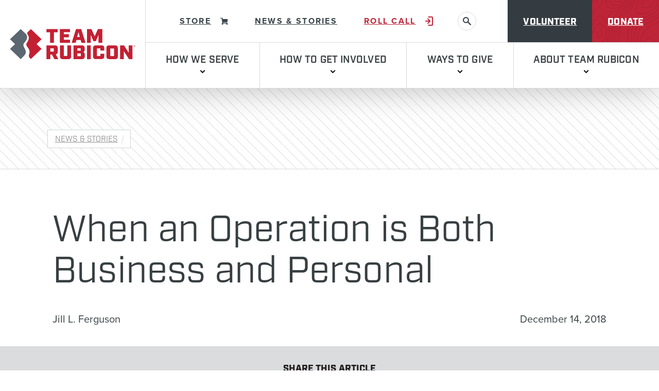

--- FILE ---
content_type: text/html; charset=UTF-8
request_url: https://teamrubiconusa.org/news-and-stories/when-an-operation-is-both-business-and-personal/
body_size: 58496
content:
<!doctype html>
<html class="no-js" lang="en-US">
  <head>
  <meta charset="utf-8">
  <meta http-equiv="x-ua-compatible" content="ie=edge">
  <meta name="viewport" content="width=device-width, initial-scale=1, shrink-to-fit=no">
  
  
  
  
  
  

  
  <link rel="preconnect" href="https://use.typekit.net">
  <link rel="stylesheet" href="https://use.typekit.net/dzr3fmt.css">

  
  <link rel="preconnect" href="https://www.googletagmanager.com">

  
  <link rel="apple-touch-icon" sizes="180x180" href="https://afd-vpyaeen54dwxi-hqb9hvbtcufwbac3.z01.azurefd.net/app/themes/team-rubicon/public/images/favicons/apple-touch-icon.65d4c8.png">
  <link rel="icon" type="image/png" sizes="32x32" href="https://afd-vpyaeen54dwxi-hqb9hvbtcufwbac3.z01.azurefd.net/app/themes/team-rubicon/public/images/favicons/favicon-32x32.191210.png">
  <link rel="icon" type="image/png" sizes="16x16" href="https://afd-vpyaeen54dwxi-hqb9hvbtcufwbac3.z01.azurefd.net/app/themes/team-rubicon/public/images/favicons/favicon-16x16.81b54c.png">
  <link rel="manifest" href="https://afd-vpyaeen54dwxi-hqb9hvbtcufwbac3.z01.azurefd.net/app/themes/team-rubicon/public/images/favicons/site.f9f216.webmanifest">
  <link rel="mask-icon" href="https://afd-vpyaeen54dwxi-hqb9hvbtcufwbac3.z01.azurefd.net/app/themes/team-rubicon/public/images/favicons/safari-pinned-tab.0d1247.svg" color="#000000">
  <meta name="msapplication-TileColor" content="#c32033">
  <meta name="theme-color" content="#ffffff">

  
  
  <script type="module">!function(){var e=navigator.userAgent,a=document.documentElement,n=a.className;n=n.replace("no-js","js"),/iPad|iPhone|iPod/.test(e)&&!window.MSStream&&(n+=" ua-ios"),a.className=n}();</script>
  <!-- Google tag (gtag.js) --> <script src="https://www.googletagmanager.com/gtag/js?id=G-FR8KX6T77X"></script> <script>   window.dataLayer = window.dataLayer || [];   function gtag(){dataLayer.push(arguments);}   gtag('js', new Date());   gtag('config', 'G-FR8KX6T77X'); </script>

  <meta name='robots' content='index, follow, max-image-preview:large, max-snippet:-1, max-video-preview:-1' />
	<style>img:is([sizes="auto" i], [sizes^="auto," i]) { contain-intrinsic-size: 3000px 1500px }</style>
	
	<!-- This site is optimized with the Yoast SEO plugin v20.13 - https://yoast.com/wordpress/plugins/seo/ -->
	<title>When an Operation is Both Business and Personal - Team Rubicon</title>
	<meta name="description" content="Jason Fournier shares his experience serving in North Carolina with Team Rubicon following Hurricane Florence." />
	<link rel="canonical" href="https://teamrubiconusa.org/news-and-stories/when-an-operation-is-both-business-and-personal/" />
	<meta property="og:locale" content="en_US" />
	<meta property="og:type" content="article" />
	<meta property="og:title" content="When an Operation is Both Business and Personal - Team Rubicon" />
	<meta property="og:description" content="Jason Fournier shares his experience serving in North Carolina with Team Rubicon following Hurricane Florence." />
	<meta property="og:url" content="https://teamrubiconusa.org/news-and-stories/when-an-operation-is-both-business-and-personal/" />
	<meta property="og:site_name" content="Team Rubicon" />
	<meta property="article:publisher" content="https://www.facebook.com/teamrubicon/" />
	<meta property="article:modified_time" content="2023-09-21T20:32:28+00:00" />
	<meta property="og:image" content="https://staging.teamrubiconusa.org/app/uploads/2018/12/cropped-2018.09.21_SilverSun_HINEN_0027.jpg" />
	<meta name="twitter:card" content="summary_large_image" />
	<meta name="twitter:image" content="https://staging.teamrubiconusa.org/app/uploads/2018/12/cropped-2018.09.21_SilverSun_HINEN_0027.jpg" />
	<meta name="twitter:site" content="@teamrubicon" />
	<meta name="twitter:label1" content="Est. reading time" />
	<meta name="twitter:data1" content="2 minutes" />
	<script type="application/ld+json" class="yoast-schema-graph">{"@context":"https://schema.org","@graph":[{"@type":"WebPage","@id":"https://teamrubiconusa.org/news-and-stories/when-an-operation-is-both-business-and-personal/","url":"https://teamrubiconusa.org/news-and-stories/when-an-operation-is-both-business-and-personal/","name":"When an Operation is Both Business and Personal - Team Rubicon","isPartOf":{"@id":"https://teamrubiconusa.org/#website"},"primaryImageOfPage":{"@id":"https://teamrubiconusa.org/news-and-stories/when-an-operation-is-both-business-and-personal/#primaryimage"},"image":{"@id":"https://teamrubiconusa.org/news-and-stories/when-an-operation-is-both-business-and-personal/#primaryimage"},"thumbnailUrl":"https://afd-vpyaeen54dwxi-hqb9hvbtcufwbac3.z01.azurefd.net/app/uploads/2023/09/v1_1280_sdYYhzfLKIW4.jpg","datePublished":"2018-12-14T19:35:04+00:00","dateModified":"2023-09-21T20:32:28+00:00","description":"Jason Fournier shares his experience serving in North Carolina with Team Rubicon following Hurricane Florence.","breadcrumb":{"@id":"https://teamrubiconusa.org/news-and-stories/when-an-operation-is-both-business-and-personal/#breadcrumb"},"inLanguage":"en-US","potentialAction":[{"@type":"ReadAction","target":["https://teamrubiconusa.org/news-and-stories/when-an-operation-is-both-business-and-personal/"]}]},{"@type":"ImageObject","inLanguage":"en-US","@id":"https://teamrubiconusa.org/news-and-stories/when-an-operation-is-both-business-and-personal/#primaryimage","url":"https://afd-vpyaeen54dwxi-hqb9hvbtcufwbac3.z01.azurefd.net/app/uploads/2023/09/v1_1280_sdYYhzfLKIW4.jpg","contentUrl":"https://afd-vpyaeen54dwxi-hqb9hvbtcufwbac3.z01.azurefd.net/app/uploads/2023/09/v1_1280_sdYYhzfLKIW4.jpg","width":1279,"height":853},{"@type":"BreadcrumbList","@id":"https://teamrubiconusa.org/news-and-stories/when-an-operation-is-both-business-and-personal/#breadcrumb","itemListElement":[{"@type":"ListItem","position":1,"name":"Blog Articles","item":"https://teamrubiconusa.org/news-and-stories/"},{"@type":"ListItem","position":2,"name":"When an Operation is Both Business and Personal"}]},{"@type":"WebSite","@id":"https://teamrubiconusa.org/#website","url":"https://teamrubiconusa.org/","name":"Team Rubicon","description":"Team Rubicon is a veteran-led humanitarian organization that serves global communities before, during, and after disasters and crises.","potentialAction":[{"@type":"SearchAction","target":{"@type":"EntryPoint","urlTemplate":"https://teamrubiconusa.org/?s={search_term_string}"},"query-input":"required name=search_term_string"}],"inLanguage":"en-US"}]}</script>
	<!-- / Yoast SEO plugin. -->


<script type="text/javascript">
/* <![CDATA[ */
window._wpemojiSettings = {"baseUrl":"https:\/\/s.w.org\/images\/core\/emoji\/15.0.3\/72x72\/","ext":".png","svgUrl":"https:\/\/s.w.org\/images\/core\/emoji\/15.0.3\/svg\/","svgExt":".svg","source":{"concatemoji":"https:\/\/teamrubiconusa.org\/wp\/wp-includes\/js\/wp-emoji-release.min.js?ver=6.7.1"}};
/*! This file is auto-generated */
!function(i,n){var o,s,e;function c(e){try{var t={supportTests:e,timestamp:(new Date).valueOf()};sessionStorage.setItem(o,JSON.stringify(t))}catch(e){}}function p(e,t,n){e.clearRect(0,0,e.canvas.width,e.canvas.height),e.fillText(t,0,0);var t=new Uint32Array(e.getImageData(0,0,e.canvas.width,e.canvas.height).data),r=(e.clearRect(0,0,e.canvas.width,e.canvas.height),e.fillText(n,0,0),new Uint32Array(e.getImageData(0,0,e.canvas.width,e.canvas.height).data));return t.every(function(e,t){return e===r[t]})}function u(e,t,n){switch(t){case"flag":return n(e,"\ud83c\udff3\ufe0f\u200d\u26a7\ufe0f","\ud83c\udff3\ufe0f\u200b\u26a7\ufe0f")?!1:!n(e,"\ud83c\uddfa\ud83c\uddf3","\ud83c\uddfa\u200b\ud83c\uddf3")&&!n(e,"\ud83c\udff4\udb40\udc67\udb40\udc62\udb40\udc65\udb40\udc6e\udb40\udc67\udb40\udc7f","\ud83c\udff4\u200b\udb40\udc67\u200b\udb40\udc62\u200b\udb40\udc65\u200b\udb40\udc6e\u200b\udb40\udc67\u200b\udb40\udc7f");case"emoji":return!n(e,"\ud83d\udc26\u200d\u2b1b","\ud83d\udc26\u200b\u2b1b")}return!1}function f(e,t,n){var r="undefined"!=typeof WorkerGlobalScope&&self instanceof WorkerGlobalScope?new OffscreenCanvas(300,150):i.createElement("canvas"),a=r.getContext("2d",{willReadFrequently:!0}),o=(a.textBaseline="top",a.font="600 32px Arial",{});return e.forEach(function(e){o[e]=t(a,e,n)}),o}function t(e){var t=i.createElement("script");t.src=e,t.defer=!0,i.head.appendChild(t)}"undefined"!=typeof Promise&&(o="wpEmojiSettingsSupports",s=["flag","emoji"],n.supports={everything:!0,everythingExceptFlag:!0},e=new Promise(function(e){i.addEventListener("DOMContentLoaded",e,{once:!0})}),new Promise(function(t){var n=function(){try{var e=JSON.parse(sessionStorage.getItem(o));if("object"==typeof e&&"number"==typeof e.timestamp&&(new Date).valueOf()<e.timestamp+604800&&"object"==typeof e.supportTests)return e.supportTests}catch(e){}return null}();if(!n){if("undefined"!=typeof Worker&&"undefined"!=typeof OffscreenCanvas&&"undefined"!=typeof URL&&URL.createObjectURL&&"undefined"!=typeof Blob)try{var e="postMessage("+f.toString()+"("+[JSON.stringify(s),u.toString(),p.toString()].join(",")+"));",r=new Blob([e],{type:"text/javascript"}),a=new Worker(URL.createObjectURL(r),{name:"wpTestEmojiSupports"});return void(a.onmessage=function(e){c(n=e.data),a.terminate(),t(n)})}catch(e){}c(n=f(s,u,p))}t(n)}).then(function(e){for(var t in e)n.supports[t]=e[t],n.supports.everything=n.supports.everything&&n.supports[t],"flag"!==t&&(n.supports.everythingExceptFlag=n.supports.everythingExceptFlag&&n.supports[t]);n.supports.everythingExceptFlag=n.supports.everythingExceptFlag&&!n.supports.flag,n.DOMReady=!1,n.readyCallback=function(){n.DOMReady=!0}}).then(function(){return e}).then(function(){var e;n.supports.everything||(n.readyCallback(),(e=n.source||{}).concatemoji?t(e.concatemoji):e.wpemoji&&e.twemoji&&(t(e.twemoji),t(e.wpemoji)))}))}((window,document),window._wpemojiSettings);
/* ]]> */
</script>
<style id='wp-emoji-styles-inline-css' type='text/css'>

	img.wp-smiley, img.emoji {
		display: inline !important;
		border: none !important;
		box-shadow: none !important;
		height: 1em !important;
		width: 1em !important;
		margin: 0 0.07em !important;
		vertical-align: -0.1em !important;
		background: none !important;
		padding: 0 !important;
	}
</style>
<link rel='stylesheet' id='wp-block-library-css' href='https://teamrubiconusa.org/wp/wp-includes/css/dist/block-library/style.min.css?ver=6.7.1' type='text/css' media='all' />
<style id='if-so-public-dummy-inline-css' type='text/css'>
        .lds-dual-ring {
          display: inline-block;
          width: 16px;
          height: 16px;
        }
        .lds-dual-ring:after {
          content: " ";
          display: block;
          width: 16px;
          height: 16px;
          margin: 0px;
          border-radius: 50%;
          border: 3px solid #000;
          border-color: #000 transparent #000 transparent;
          animation: lds-dual-ring 1.2s linear infinite;
        }
        @keyframes lds-dual-ring {
          0% {
            transform: rotate(0deg);
          }
          100% {
            transform: rotate(360deg);
          }
        }
        /*loader 2*/
        .ifso-logo-loader {
            font-size: 20px;
            width: 64px;
            font-family: sans-serif;
            position: relative;
            height: auto;
            font-weight: 800;
        }
        .ifso-logo-loader:before {
            content: '';
            position: absolute;
            left: 30%;
            top: 36%;
            width: 14px;
            height: 22px;
            clip-path: polygon(100% 50%, 0 0, 0 100%);
            background: #fd5b56;
            animation: spinAndMoveArrow 2s infinite;
            height: 9px;
            width: 7px;
        }
        .ifso-logo-loader:after {
            content: "If So";
            word-spacing: 12px;
        }
        @keyframes spinAndMoveArrow {
                40% {
                    transform: rotate(360deg);
                }
    
                60% {
                    transform: translateX(-5px);
                }
    
                80% {
                    transform: translateX(5px);
                }
    
                100% {
                    transform: translateX(0);
                }
        }
        /*Loader 3 - default content*/
        .ifso-default-content-loader{
            display:inline-block;
        }
        
</style>
<link rel='stylesheet' id='app/0-css' href='https://afd-vpyaeen54dwxi-hqb9hvbtcufwbac3.z01.azurefd.net/app/themes/team-rubicon/public/css/app.cbe294.css' type='text/css' media='all' />
<script type="text/javascript" src="https://afd-vpyaeen54dwxi-hqb9hvbtcufwbac3.z01.azurefd.net/app/themes/team-rubicon/public/js/lib/jquery-3.7.0.min.js" id="jquery-core-js"></script>
<script type="text/javascript" id="if-so-js-before">
/* <![CDATA[ */
    var nonce = "9c95bd6ac2";//compat
    var ifso_nonce = "9c95bd6ac2";
    var ajaxurl = "https://teamrubiconusa.org/wp/wp-admin/admin-ajax.php";
    var ifso_page_url = window.location.href;
    var isAnalyticsOn = true;
    var isPageVisitedOn = 0;
    var isVisitCountEnabled = 1;
    var referrer_for_pageload = document.referrer;
    var ifso_attrs_for_ajax = ["ga4","the_content"];
/* ]]> */
</script>
<script type="text/javascript" src="https://afd-vpyaeen54dwxi-hqb9hvbtcufwbac3.z01.azurefd.net/app/plugins/if-so/public/js/if-so-public.js?ver=1.9.2.2" id="if-so-js" defer data-handle="if-so"></script>
<link rel="https://api.w.org/" href="https://teamrubiconusa.org/wp-json/" /><link rel="alternate" title="JSON" type="application/json" href="https://teamrubiconusa.org/wp-json/wp/v2/blog_article/5957" /><link rel="EditURI" type="application/rsd+xml" title="RSD" href="https://teamrubiconusa.org/wp/xmlrpc.php?rsd" />
<meta name="generator" content="WordPress 6.7.1" />
<link rel='shortlink' href='https://teamrubiconusa.org/?p=5957' />
<!-- Google Tag Manager -->
<script>(function(w,d,s,l,i){w[l]=w[l]||[];w[l].push({'gtm.start':
new Date().getTime(),event:'gtm.js'});var f=d.getElementsByTagName(s)[0],
j=d.createElement(s),dl=l!='dataLayer'?'&l='+l:'';j.async=true;j.src=
'https://www.googletagmanager.com/gtm.js?id='+i+dl;f.parentNode.insertBefore(j,f);
})(window,document,'script','dataLayer','GTM-WZFMFGKZ');</script>
<!-- End Google Tag Manager --><script type="application/ld+json">
{
  "@context": "https://schema.org",
  "@type": "NGO",
  "name": "Team Rubicon",
  "url": "https://teamrubiconusa.org/",
  "logo": "https://cdn-ep-wordpress-prod-wus.azureedge.net/app/uploads/2023/09/01_Homepage_Campaign-Hub_3x2.jpg",
  "description": "Team Rubicon is a humanitarian aid organization that stands at the forefront of disaster relief efforts both in the U.S. and around the world. Founded by a group of military veterans, the organization’s mission is to harness the skills and experience of these veterans to provide quick and effective disaster response. As a veteran disaster relief organization, Team Rubicon has proven that the discipline, teamwork, and leadership skills developed in military service can be adapted to provide life-saving support in the aftermath of natural and man-made disasters.One of the key aspects of Team Rubicon’s work is its ability to offer immediate response to communities hit by calamities such as hurricanes, wildfires, floods, and earthquakes. Unlike many traditional humanitarian efforts that are slow to mobilize, Team Rubicon is able to deploy rapidly, thanks to its skilled disaster relief volunteers and an established logistics infrastructure that can handle any situation, no matter how severe. With a focus on both emergency relief and long-term recovery, the organization provides a wide range of services to disaster-stricken areas, from search and rescue to clean-up and rebuilding. In addition to its emergency response operations, Team Rubicon excels at natural disaster relief organization efforts. The team not only brings emergency supplies like food, water, and medicine but also offers assistance in debris removal, home rebuilding, and creating safe living conditions for displaced individuals. Their hands-on approach ensures that the recovery process is not only quick but also sustainable, helping communities rebuild with resilience in mind. The long-term approach to disaster recovery sets Team Rubicon apart from many other humanitarian organizations, as it focuses not just on the immediate aftermath but also on helping communities come back stronger.
As a humanitarian help organization, Team Rubicon plays a crucial role in offering assistance beyond what might be expected from a typical relief organization. The organization’s focus includes providing mental health support and fostering community connections. After a disaster, many survivors face emotional and psychological trauma, and Team Rubicon addresses this by incorporating mental health professionals and offering therapy services to help people cope with their losses and rebuild their lives. This holistic approach is part of what makes Team Rubicon’s operations so effective, as they view recovery as a multifaceted process that goes beyond just fixing physical infrastructure.
For those who wish to make a direct impact, Team Rubicon offers a unique model for volunteerism. As a disaster relief volunteer organization, it empowers individuals to take part in life-changing missions. Veterans and non-veterans alike can sign up to be a part of a dedicated team of volunteers, often referred to as Greyshirts. This diverse group of volunteers works side by side to provide relief in the aftermath of disasters, offering not only physical assistance but emotional support as well. Volunteers receive training that prepares them for disaster relief efforts, enabling them to help in a variety of tasks ranging from search and rescue to long-term recovery efforts.
Team Rubicon is also highly efficient in its use of resources, ensuring that every dollar and volunteer hour spent goes directly into effective disaster relief. As part of its commitment to efficiency, the organization continuously assesses its impact and adjusts strategies to ensure that it can provide the best support possible. Through a network of partnerships with local organizations, governments, and other humanitarian relief groups, Team Rubicon maximizes its ability to deliver comprehensive aid, particularly in places that are hard to reach or have limited access to outside support.
Through its humanitarian relief organization model, Team Rubicon has gained recognition for its exceptional ability to respond to crises. Whether it’s in the United States or across the globe, the organization remains agile, ready to deploy its highly skilled teams to provide on-the-ground support when it’s needed most. The organization’s reputation for rapid, effective, and compassionate disaster response has made it a trusted partner in the global humanitarian aid community.
The veteran disaster relief organization aspect of Team Rubicon is not just about providing aid—it’s also about creating opportunities for veterans to continue serving their country and community in meaningful ways. Many veterans struggle with finding purpose after their military service ends, and Team Rubicon gives them the chance to use their training to help others. The organization’s volunteer program helps veterans stay connected, fosters a sense of camaraderie, and offers an avenue to make a significant difference in the lives of others.
Whether its a disaster relief volunteer organization mobilizing to assist in rebuilding homes after a hurricane or a humanitarian aid organization responding to the aftermath of an earthquake, Team Rubicon exemplifies the power of giving back. Its success lies in the combination of volunteerism, expert disaster management, and a focus on the long-term recovery process.
In summary, Team Rubicon’s unique blend of veteran-led volunteerism and expert disaster relief operations makes it a standout humanitarian aid organization. With a focus on rapid response, long-term recovery, and the emotional well-being of disaster survivors, Team Rubicon not only provides immediate assistance but also fosters resilience and recovery in communities around the world. By leveraging the strength of veterans and non-veterans alike, Team Rubicon is truly a disaster relief organization that delivers not just aid, but hope and healing.",
  "founders": [
    {
      "@type": "Person",
      "name": "Art delaCruz"
    },
    {
      "@type": "Person",
      "name": "Dane Barata"
    }
  ],
  "areaServed": {
    "@type": "Country",
    "name": "United States"
  },
  "keywords": [
    "humanitarian aid organization",
    "disaster relief organization",
    "humanitarian help organization",
    "natural disaster relief organization",
    "disaster relief volunteer organization",
    "humanitarian relief organization",
    "veteran disaster relief organization"
  ],
  "contactPoint": {
    "@type": "ContactPoint",
    "contactType": "Customer Service",
    "telephone": "310 640-8787"
  },
  "sameAs": [
    "https://www.facebook.com/teamrubicon",
    "https://twitter.com/teamrubicon",
    "https://instagram.com/teamrubicon/",
    "https://www.youtube.com/user/teamrubiconusa",
    "https://vimeo.com/channels/teamrubicon",
    "https://www.linkedin.com/company/teamrubicon/"
  ]
}
</script><style class="wpcode-css-snippet">.single-blog_article h2{
	font-size:32px !important
}
.single-blog_article h3{
	font-size:30px !important
}

.single-blog_article h4{
	font-size:28px !important;
	color:#5f686a !important;
}
.single-blog_article h5{
	font-size:24px !important
}</style><meta name="google-site-verification" content="I-Pto-0-1CbQVkHTC6nQ58UoevHNYFwtIbYZWR0bDP8" /><script>    (function(c,l,a,r,i,t,y){
        c[a]=c[a]||function(){(c[a].q=c[a].q||[]).push(arguments)};
        t=l.createElement(r);t.async=1;t.src="https://www.clarity.ms/tag/"+i;
        y=l.getElementsByTagName(r)[0];y.parentNode.insertBefore(t,y);
    })(window, document, "clarity", "script", "oz2907t3vo");
</script><script type="text/javascript">
  var _pxDataLayer = { };  _pxDataLayer.cdmn = 'aa.trkn.us'; _pxDataLayer.lm = 'e'; _pxDataLayer.cid = 'c013'; _pxDataLayer.tt = 'cs.js'; _pxDataLayer.evid = 'cfd35375-0089-4a44-bafa-3038e554abe6'; _pxDataLayer.suu = '1'; function __pxDataTag(p, d, w, l) {function q(n, v) { return p[n] ? ((v ? '' : '&') + n + '=' + p[n]) : ''; } p.dmn = p.dmn || (w.top[l] === w[l] ? w[l].toString() : d.referrer).split('/')[2]; var a = '//' + p.cdmn + '/1/' + p.lm + '/' + p.tt, t = p.tt.split('.').pop(); p.evid = p.evid || (Date.now() || newdate.getTime()) + '-' + Math.floor(Math.random() * 9999);
  delete p.cdmn; delete p.lm; delete p.tt; var b = t == 'dhj' ? q('cid', 1) + q('cls') + q('dmn') + q('evid') : Object.keys(p).map(function (k)
  { return q(k, 1); }).join('&'); s = d.createElement(t == 'gif' ? 'img' : 'script'); s.id = 'pxscrpt'; s.async = s.defer = !0; s.src = a + '?' +
            b; d.body.appendChild(s); }; var pxcelData = _pxDataLayer; if(document.readyState === "complete" || document.readyState === "interactive") {__pxDataTag(_pxDataLayer, document, window, 'location'); } else {document.addEventListener('DOMContentLoaded', function () { __pxDataTag(_pxDataLayer, document, window, 'location'); });}
</script></head>
  <body class="blog_article-template-default single single-blog_article postid-5957 wp-embed-responsive when-an-operation-is-both-business-and-personal">
    <svg xmlns="http://www.w3.org/2000/svg" xmlns:xlink="http://www.w3.org/1999/xlink" style="height: 0; position: absolute; width: 0" focusable="false" preserveAspectRatio="xMidYMid meet" aria-hidden="true">
  <!-- NOTE: IDs must match file names to work with the svg() helper -->
  <!-- NOTE: “gradientUnits” doesn’t work on <linearGradient> in SVG sprites in Chrome -->
  <symbol id="sprite-arrow-right" xmlns="http://www.w3.org/2000/svg" viewBox="0 0 14 12" preserveAspectRatio="xMidYMid meet">
    <g fill="currentColor"><path fill="var(--icon-color)" d="M10 6.63H0V4.92h9.98L6.85 1.67 8.1.47l5.1 5.3-5.1 5.32-1.24-1.18L10 6.63z"/></g>
  </symbol>
  <symbol id="sprite-chev-left" xmlns="http://www.w3.org/2000/svg" viewBox="0 0 9 14" preserveAspectRatio="xMidYMid meet">
    <g fill="currentColor"><path fill="var(--icon-color)" d="m6.763.324 1.474 1.352L3.356 7l4.881 5.324-1.474 1.352L.643 7z"/></g>
  </symbol>
  <symbol id="sprite-chev-right" xmlns="http://www.w3.org/2000/svg" viewBox="0 0 9 14" preserveAspectRatio="xMidYMid meet">
    <g fill="currentColor"><path fill="var(--icon-color)" d="M2.118 13.676.644 12.324 5.524 7 .645 1.676 2.118.324 8.238 7z"/></g>
  </symbol>
  <symbol id="sprite-chev-down" xmlns="http://www.w3.org/2000/svg" viewBox="0 0 11 7" preserveAspectRatio="xMidYMid meet">
    <g fill="currentColor"><path fill="var(--icon-color)" d="M10.5 1.45L5.55 6.4.6 1.45 2.01.04l3.54 3.53L9.09.04z"/></g>
  </symbol>
  <symbol id="sprite-download" xmlns="http://www.w3.org/2000/svg" viewBox="0 0 16 21" preserveAspectRatio="xMidYMid meet">
    <g fill="currentColor"><path fill="var(--icon-color)" d="M14.54 17.77V21H1.62v-3.23h12.92zM9.69 0v9.72l4.02-4L15.99 8l-8 8L0 8 2.28 5.7 6.46 9.9V0H9.7z"/></g>
  </symbol>
  <symbol id="sprite-external" xmlns="http://www.w3.org/2000/svg" viewBox="0 0 13 12" preserveAspectRatio="xMidYMid meet">
    <g fill="currentColor"><path fill="var(--icon-color)" d="M2.372792 0l.001 10h9.999v2h-12V0h2zm9.74264 0v7h-2l-.00064-3.657-4.327786 4.328573-1.414214-1.414214L8.628792 2h-3.51336V0h7z"/></g>
  </symbol>
  <symbol id="sprite-logo-fixme" xmlns="http://www.w3.org/2000/svg" viewBox="0 0 1165 238" preserveAspectRatio="xMidYMid meet">
    <path d="M663 168.3h-2c-9.4 0-10.7-2.3-10.7-14.5V96.6h12.6c27.4 0 32.5 20 32.5 35.6 0 16-5 36.1-32.5 36.1zm-111.3-36.6v-35h10.8c11.8 0 17.1 8 17.1 17.6 0 9.2-5.3 17.4-17.1 17.4h-10.8zm110.4-43H615v5c14.8 0 17.2 3.2 17.2 21.9v33.7c0 18.8-2.4 22.2-17.2 22.2-11.3-1.6-19-7.7-29.5-19.3l-12.1-13.1c16.3-3 25-13.2 25-24.8 0-14.5-12.4-25.6-35.6-25.6h-46.4v5c14.8 0 17.2 3.2 17.2 21.9v33.7c0 18.8-2.4 22.2-17.2 22.2v5h52.5v-5c-14.8 0-17.1-3.4-17.1-22.2V140h4.4l29.3 36.6h76.7c37.7 0 54-20 54-44s-16.3-43.8-54-43.8zm-292.6 52.7l18.2-53.8c5.3-15.5 2.9-20-14-20v-5.3h49.6v5.3c-16.6 0-20.6 4-27.2 23.2l-30 90.2h-3.5l-26.9-82.5-27.4 82.5H305l-29.3-90.2c-6.3-19.2-10.5-23.2-25.8-23.2v-5.3h58.5v5.3c-15.5 0-19.7 3.7-14.2 20l17.7 53.8 26.6-79h5l26 79zm89.6-47.9c-24.2 0-32.7 21.8-32.7 39 0 17.4 8.5 39 32.7 39 24.6 0 33-21.6 33-39 0-17.2-8.4-39-33-39m0 86.4c-29 0-52.7-21.3-52.7-47.4 0-25.9 23.7-47.2 52.7-47.2 29 0 52.8 21.3 52.8 47.2 0 26-23.8 47.4-52.8 47.4M775.5 71.8h-15v46h15c14.8 0 21.6-10.4 21.6-22.8 0-12.6-6.8-23.2-21.6-23.2m5.8 99.4v5.3h-60.4v-5.3c17.7 0 20.9-4.5 20.9-30.8V98.2c0-26.4-3.2-30.6-20.9-30.6v-5.3h54.6c27.2 0 42.2 14 42.2 32.7 0 18.2-15 32.5-42.2 32.5h-15v12.9c0 26.3 3.1 30.8 20.8 30.8m77.7-39.5v-35h11c11.9 0 17.1 8 17.1 17.6 0 9.2-5.2 17.4-17.1 17.4h-11zm139.8 20l-1.3 4.8c-2.4 8.7-5.3 11.8-24 11.8h-3.7c-13.7 0-16-3.1-16-21.9v-12c20.5 0 22 1.8 22 15.5h5v-39.3h-5c0 13.7-1.5 15.5-22 15.5V96.6h14.4c18.7 0 21.6 3.2 24 11.9l1.3 5h4.3l-1.9-24.8h-77.5v5c14.8 0 17.1 3.2 17.1 21.9v33.7c0 17.2-2 21.5-13.6 22.1-11-1.7-18.7-7.7-29-19.2l-12.2-13.1c16.3-3 25-13.2 25-24.8 0-14.5-12.3-25.6-35.5-25.6h-46.5v5c14.8 0 17.2 3.2 17.2 21.9v33.7c0 18.8-2.4 22.2-17.2 22.2v5h52.5v-5c-14.7 0-17.1-3.4-17.1-22.2V140h4.5l29.2 36.6h108.4l1.6-24.8h-4zm53.5 28.3a39 39 0 01-23.7-9 19 19 0 00-4.2 9h-5v-36.5h5.2c2.2 17.4 14.3 27.7 29.8 27.7 8.5 0 15.3-4.7 15.3-12.6 0-6.9-6-12.2-16.8-17.2l-15-7c-10.6-5-18.5-13.8-18.5-25.4 0-12.6 11.8-23.5 28.2-23.5a33 33 0 0120.5 6.9c1.4-1 2.7-4 3.5-7.1h5v31h-5.6c-1.8-12.3-8.7-22.6-22.6-22.6-7.4 0-14.3 4.2-14.3 10.8 0 6.9 5.6 10.6 18.2 16.4l14.5 7c12.7 6.2 17.7 16 17.7 23.8 0 16.6-14.5 28.2-32.2 28.2m79.7.1a39 39 0 01-23.7-9 19 19 0 00-4.2 9h-5v-36.5h5.3c2 17.4 14.2 27.7 29.8 27.7 8.4 0 15.2-4.7 15.2-12.6 0-6.9-6-12.2-16.8-17.2l-15-7c-10.6-5-18.5-13.8-18.5-25.4 0-12.6 11.9-23.5 28.2-23.5a33 33 0 0120.6 6.9c1.3-1 2.6-4 3.4-7.1h5v31h-5.5c-1.9-12.3-8.7-22.6-22.7-22.6-7.4 0-14.2 4.2-14.2 10.8 0 6.9 5.5 10.6 18.1 16.4l14.5 7c12.7 6.2 17.7 16 17.7 23.8 0 16.6-14.5 28.2-32.2 28.2M119.3.6a118.6 118.6 0 100 237.3 118.6 118.6 0 000-237.3m0 7.2a110.8 110.8 0 0192.5 49.1 111.5 111.5 0 11-92.5-49.1"/>
    <path d="M206 71.9c.5 3.1.7 6.5.7 10.1 0 10-1.9 21.3-7.5 35.4L169 204.7A98.8 98.8 0 00206 72zm-85 56l-29.6 86.2a98.8 98.8 0 0060.7-1.5 9 9 0 01-.7-1.4L121 127.9zm65-13.6a52 52 0 00-8-27.3c-5-8.1-9.7-15-9.7-23.2 0-9 6.9-17.5 16.6-17.5h1.3A98.8 98.8 0 0036.7 65c2.3.2 4.5.2 6.3.2 10.4 0 26.4-1.3 26.4-1.3 5.3-.3 6 7.6.6 8.2 0 0-5.3.6-11.3 1l36 107 21.7-64.9L101 73c-5.4-.3-10.4-1-10.4-1-5.3-.2-4.7-8.4.6-8 0 0 16.3 1.2 26 1.2 10.4 0 26.4-1.3 26.4-1.3 5.3-.3 6 7.6.6 8.2 0 0-5.3.6-11.3 1l35.7 106.2 10.2-32.3a114 114 0 007.2-32.6zm-165.6 5c0 39.1 22.8 73 55.7 89L29 79a98.5 98.5 0 00-8.6 40.3z"/>
  </symbol>

  <symbol id="sprite-swirls" viewBox="0 0 891 990" xmlns="http://www.w3.org/2000/svg">
    <path d="M862.656 76.251c-11.832 6.386-18.749 21.794-15.401 34.722 2.021 7.806 4.391 15.308 10.895 21.064 6.706 5.931 20.986 4.305 26.755-3.261 12.814-16.82 3.702-44.14-12.925-51.317-2.614-1.125-5.834-.84-8.773-1.208M311.485 592.262c-12.337 2.412-21.771 9.524-27.912 19.962-6.214 10.566-9.443 22.074-2.462 34.097 3.574 6.152 8.92 9.639 15.506 10.911 23.108 4.461 41.145-10.938 44.379-30.831 2.728-16.796-6.872-34.612-28.964-34.139M512.111 566.902c-6.123 2.238-9.347 6.914-12.268 12.607-8.41 16.41-16.016 33.266-27.302 48.123-6.173 8.132-11.932 16.796-16.415 25.938-3.95 8.049-6.734 17.045-3.505 26.334 2.416 6.942 7.758 10.847 14.85 11.513 25.491 2.393 44.144-12.147 52.196-34.709 4.542-12.735 8.148-25.902 10.986-39.128 2.471-11.522 2.333-23.375-2.048-34.676-2.945-7.594-6.858-14.435-15.948-16.002M458.097 166.663c-2.389.735-4.786 1.443-7.166 2.21-8.616 2.779-16.7 12.836-17.173 23.696-.845 19.544 4.354 37.824 9.815 56.292 5.567 18.813 12.126 37.134 21.197 54.491 7.028 13.447 16.081 25.369 30.305 31.892 7.735 3.547 16.15 5.316 24.748 5.623 11.023.396 22.051.621 33.07 1.14 12.498.592 24.982 1.594 37.484 2.127 11.511.487 19.631-5.619 25.276-14.885 10.697-17.559 8.056-34.709-6.054-48.95-6.765-6.827-13.871-13.447-21.509-19.259-16.113-12.262-28.776-27.574-40.718-43.649-6.177-8.32-11.923-17.053-18.85-24.707-12.883-14.246-29.175-22.695-48.388-24.849-7.119-.795-14.321-.804-21.486-1.172M-9.296 146.816c-13.692 6.547-16.104 22.548-11.047 35.292 2.37 5.973 6.348 10.668 11.042 14.881 6.531 5.853 12.112 4.631 16.586-3.285 3.513-6.22 2.549-12.965 1.906-19.295-.712-7.039-2.219-14.155-6.26-20.49-2.876-4.507-6.445-6.942-11.68-7.098M228.809 108.226c-6.55 1.939-12.975 3.956-18.23 8.779-8.649 7.944-12.488 18.349-14.712 29.288a531.827 531.827 0 0 0-6.632 40.782c-1.888 15.307-5.999 30.142-8.662 45.238-3.459 19.589-4.91 39.459 1.883 58.961 4.473 12.845 13.044 22.419 23.222 30.836 8.562 7.075 17.661 13.543 25.809 21.059 18.432 17.008 30.245 38.104 37.094 62.182 2.604 9.151 5.566 18.293 9.411 26.981 7.505 16.961 21.541 26.701 39.055 30.721 13.71 3.147 27.522 2.159 39.615-6.441 8.663-6.161 13.15-15.221 14.152-25.346 1.212-12.23 1.685-24.638 1.12-36.909-.776-16.755 2.921-32.439 8.41-47.986 4.102-11.609 7.225-23.37 8.525-35.797 2.039-19.479-2.471-37.653-8.529-55.69-6.086-18.119-15.029-34.846-24.596-51.381-9.154-15.822-17.275-32.2-27.596-47.402-11.942-17.6-28.812-28.423-47.593-36.702-8.621-3.799-18.051-5.729-26.911-9.055-7.997-3.005-16.168-1.764-24.284-2.118M481.246 952.809c-10.794 4.878-17.44 14.076-24.279 23.135-5.756 7.627-11.543 15.248-17.656 22.59-10.757 12.916-25.786 18.246-41.292 22.656-12.695 3.6-25.758 6.34-37.939 11.25-17.215 6.94-29.699 19.57-32.85 38.4-1.782 10.65-1.07 21.78 6.201 31.45 8.153 10.83 17.812 14.57 30.971 10.97 16.682-4.55 31.04-13.31 44.677-23.67 19.213-14.6 33.824-33.81 51.153-50.29 8.277-7.87 16.453-16 23.627-24.86 10.247-12.65 15.883-27.41 14.868-43.976-.253-4.107-1.823-8.431-3.849-12.055-2.705-4.838-7.56-6.423-13.081-5.596M23.775 539.338c-3.307.735-6.596 1.58-9.926 2.187-16.554 3.009-26.08 14.366-31.775 28.759-7.964 20.131-6.522 40.722 1.57 60.523 11.3 27.634 31.427 46.947 58.3 59.627 22.433 10.585 43.87 4.199 61.792-11.026 7.537-6.404 12.975-14.458 14.509-23.807 1.53-9.303 1.539-19.244.074-28.57-2.646-16.806-9.196-32.389-17.192-47.55-10.945-20.76-27.38-33.086-50.35-36.789-8.768-1.415-17.628-2.256-26.447-3.359" stroke="#F3F3F3" stroke-linecap="round" stroke-linejoin="round"/>
    <path d="M24.876 43.173c-5.695 1.47-11.432 2.803-17.077 4.438-10.885 3.156-20.48 8.973-28.569 16.617-19.056 18.005-35.183 38.591-50.22 60.009-7.198 10.249-11.35 21.652-13.412 34.129-3.211 19.42 2.397 36.193 14.592 50.65 22.947 27.207 50.473 49.383 79.194 70.194 10.674 7.736 20.637 16.456 30.93 24.721 3.67 2.945 7.202 6.096 11.055 8.775 6.036 4.189 14.317.716 15.314-6.579 1.097-8.035 1.892-16.148 2.2-24.248.372-9.726-.46-19.516.22-29.205.951-13.635 2.793-27.206 4.281-40.805 2.113-19.304 8.506-38.168 6.518-57.876-.915-9.06-2.136-18.207-4.46-26.986-5.039-19.052-10.578-37.989-16.508-56.784-3.39-10.745-9.884-19.74-20.361-24.665-3.895-1.833-8.736-1.65-13.146-2.385M3.932 961.629c-4.299 1.668-8.901 2.013-12.791 5.38-8.392 7.268-8.553 16.139-5.843 25.461 3.004 10.32 9.747 17.78 19.135 23.27 14.712 8.62 26.833-.51 31.449-12.77 5.727-15.223-2.31-30.953-14.863-36.93-5.236-2.49-10.61-4.484-16.535-4.415M657.62 569.108c-14.436 4.314-22.478 15.739-29.648 27.633-8.617 14.302-15.346 29.55-19.998 45.675-3.183 11.035-5.544 22.102-6.844 33.611-2.007 17.728.864 34.543 5.783 51.302 1.805 6.147 5.42 11.329 10.568 14.738 6.302 4.171 13.454 2.756 20.293.685 8.717-2.637 16.209-7.677 23.066-13.323 14.184-11.674 25.712-25.718 33.622-42.386 4.524-9.533 7.789-19.456 8.465-30.275 1.672-26.632-5.489-50.682-19.98-72.762-5.829-8.885-13.467-15.018-24.78-14.898M25.979 568.005c-6.568 1.801-12.59 4.447-17.119 9.896-4.827 5.811-7.395 12.344-8.309 19.865-2.907 23.967 6.867 42.771 23.862 58.349 8.887 8.15 19.722 13.847 31.885 14.215 18.234.556 34.544-11.072 38.008-30.661 3.477-19.654-4.548-35.743-16.637-50.067-7.932-9.404-17.89-16.144-30.144-19.589-7.041-1.98-13.958-1.852-21-2.008M312.588 568.005c-5.145 1.654-10.519 2.807-15.392 5.049-20.434 9.39-31.357 26.554-37.489 47.333-3.454 11.71-5.061 23.237-.261 35.366 3.637 9.188 9.668 15.105 18.455 17.995 24.32 7.993 46.257 2.458 64.826-14.417 9.177-8.338 14.358-19.607 16.288-32.315 1.823-12.004 1.621-23.65-3.5-34.722-7.533-16.286-20.587-24.266-38.518-24.284h-3.858M492.269 870.114c-18.979 4.695-27.885 19.943-36.286 35.334-9.627 17.632-18.285 35.737-29.698 52.428-12.42 18.16-28.997 30.197-49.197 37.965-12.006 4.609-24.15 8.979-35.78 14.429-18.308 8.58-31.275 22.65-37.93 41.83-2.301 6.63-3.408 13.87-3.899 20.9-1.714 24.7 5.589 47.02 18.542 67.85 4.827 7.76 10.651 13.92 19.938 15.24 3.914.55 8.493.4 12.021-1.14 10.15-4.43 20.002-9.58 29.827-14.72 26.502-13.88 52.899-27.96 79.396-41.85 14.501-7.61 28.656-15.82 39.588-28.21 13.338-15.13 24.426-31.7 32.285-50.55 4.91-11.78 9.599-23.526 12.392-35.944 3.11-13.819 3.472-27.716 1.906-41.907-1.787-16.19-6.513-31.236-14.634-45.119-6.407-10.957-13.453-21.795-26.92-25.341-3.527-.928-7.326-.818-11-1.186" stroke="#F3F3F3" stroke-linecap="round" stroke-linejoin="round"/>
    <path d="M61.254 3.48c-11.92 3.06-23.342 7.41-34.802 11.931-24.09 9.492-46.262 21.79-63.761 41.08-16.797 18.524-32.9 37.682-49.114 56.729-10.252 12.041-15.75 26.191-17.72 41.861-1.686 13.406-2.522 26.757 2.328 39.671 2.747 7.309 6.362 14.145 11.984 19.938 14.06 14.481 30.163 26.49 45.76 39.142 12.751 10.341 24.822 21.519 37.59 31.842 14.524 11.738 25.543 26.255 35.211 41.976 5.746 9.34 11.368 18.758 17.105 28.107 5.438 8.867 13.012 15.211 22.58 19.327 12.327 5.307 17.008 1.071 22.657-7.162 4.846-7.056 5.613-15.275 6.361-23.205 1.14-12.055 1.415-24.247 1.13-36.362-.179-7.741-2.062-15.436-3.123-23.159-.785-5.692-1.736-11.375-2.154-17.095-.606-8.251-.721-16.539-1.18-24.803-.804-14.564 2.37-28.534 6.062-42.455 3.211-12.105 7.358-24.1 9.063-36.426 1.506-10.879.923-22.172-2.384-33.046-4.226-13.911-8.424-27.84-12.062-41.912-2.241-8.67-3.477-17.6-5.057-26.434-2.622-14.692-5.061-29.417-7.813-44.086-.537-2.862-1.593-5.93-3.334-8.2-3.615-4.71-8.245-8.113-14.772-7.25M43.616 611.006c-7.326 6.445-7.464 10.7-.551 16.539 3.27 2.765 7.772 3 10.472.551 2.43-2.201 3.23-8.357 1.052-10.985-2.678-3.229-5.97-5.742-10.422-6.105M319.201-54.406c1.608 14.788 1.842 29.779 8.75 43.589 6.554 13.102 17.298 20.922 30.36 26.485 11.538 4.911 23.622 8.03 35.886 9.606 9.939 1.277 20.178.428 30.282.22 17.073-.344 32.304-7.602 47.915-13.3 3.023-1.102 5.723-3.357 8.263-5.462 3.128-2.59 3.638-6.146 2.228-9.863-2.31-6.092-4.814-12.115-7.133-18.207-4.051-10.649-6.155-21.702-6.628-33.073M-63.31 714.649c-5.329 1.103-10.827 1.7-15.953 3.405-13.77 4.585-26.148 12.078-37.383 21.013-10.766 8.559-21.022 17.669-29.579 28.874-11.01 14.417-13.949 29.448-7.354 45.891 9.086 22.644 20.848 43.745 40.718 58.97 7.992 6.124 17.403 9.11 27.508 9.404 6.793.198 13.628.464 20.384-.073 7.753-.621 15.438-2.123 23.159-3.189 8.263-1.139 16.58-1.943 24.789-3.376 14.027-2.449 28.072-5.127 39.674-14.297 7.06-5.578 10.477-13.153 11.029-22.029 1.41-22.599-4.883-43.529-13.734-63.964-10.343-23.88-26.989-41.811-50.23-53.379-10.123-5.04-21.091-7.346-32.477-7.25M318.099 545.954c-4.225.735-8.433 1.626-12.681 2.173-10.385 1.346-19.259 6.234-26.911 12.817-15.438 13.296-25.469 30.312-32.101 49.493-5.631 16.281-9.614 32.82-8.704 50.177.234 4.437 1.121 8.894 2.182 13.221 3.063 12.483 12.01 16.888 23.672 18.574 8.87 1.282 18.042 1.774 26.971 1.121 25.946-1.892 49.991-9.096 67.11-30.275 8.175-10.121 13.356-21.974 15.735-35.136 2.697-14.917 3.505-29.512-1.235-44.14-5.774-17.811-17.215-29.986-35.33-35.159-5.847-1.667-12.094-1.957-18.157-2.876M653.21 606.596c-15.575 6.344-22.262 20.32-28.518 34.244-5.287 11.771-8.502 24.354-7.744 37.42.519 8.931 2.122 17.696 7.528 25.419 4.951 7.075 14.615 10.81 24.348 6.059 17.743-8.664 27.232-23.664 31.821-41.976 4.377-17.462 1.961-34.396-7.078-50.117-4.327-7.525-10.463-12.28-19.805-11.049M502.19 506.26c-7.974 2.178-15.539 4.833-22.148 10.351-9.2 7.681-14.156 17.297-16.476 28.782-3.394 16.782-3.881 34.235-11.023 50.158-4.91 10.948-10.413 21.629-15.35 32.563-8.543 18.905-16.476 38.058-20.972 58.424-1.847 8.352-4.06 16.686-3.289 25.355.671 7.53 6.068 12.813 14.317 13.608 8.373.804 16.902.505 25.335.105 14.533-.693 28.271-4.773 41.944-9.702 21.739-7.838 35.827-22.76 42.822-44.292 5.727-17.637 10.803-35.513 15.377-53.48 2.132-8.376 2.219-17.256 3.519-25.861 2.788-18.477-2.527-35.485-10.142-51.739-4.855-10.359-11.156-20.15-20.219-27.638-6.724-5.554-14.596-7.318-23.14-6.629M128.496 432.387c-8.479 5.113-9.604 12.101-5.663 21.565 2.053 4.929 5.337 7.548 10.086 8.09 5.508.629 8.355-3.818 10.927-7.659 3.234-4.819 3.386-10.093.653-15.39-2.706-5.251-7.184-6.859-12.696-6.611-.918.042-1.837.005-2.756.005" stroke="#F3F3F3" stroke-linecap="round" stroke-linejoin="round"/>
    <path d="M794.862-54.406c-1.287 2.573-2.954 5.026-3.799 7.736-6.687 21.39-21.491 36.386-38.637 49.603-19.419 14.972-42.243 22.571-65.015 30.39-10.477 3.597-20.651 8.173-24.771 19.792-2.067 5.834-3.83 11.673-1.887 18.224 1.281 4.324.877 9.138 1.281 13.732 1.084 12.313 2.683 24.606 3.11 36.946.234 6.763-1.902 13.42-7.528 18.184-5.315 4.497-11.254 4.589-17.647 2.793-12.594-3.538-22.621-11.343-32.482-19.364-17.886-14.541-34.816-30.298-54.58-42.44-17.082-10.494-34.333-20.564-53.459-27.046-10.413-3.529-20.949-5.646-31.986-5.504-13.959.18-27.926-.12-41.889.083-17.844.257-34.935-3.887-51.774-8.986-11.22-3.395-22.469-7.153-33.019-12.189-17.422-8.32-29.414-21.445-31.523-41.714-.629-6.074-1.653-12.115-2.135-18.198-.584-7.332-.786-14.696-1.153-22.047M488.962 912.013c-17.472 4.35-25.955 18.597-35.298 31.961-8.529 12.202-16.581 24.827-26.042 36.266-13.1 15.84-31.334 23.77-50.515 30-16.223 5.28-32.326 10.84-45.334 22.95-9.783 9.1-16.572 19.75-19.061 32.66-3.964 20.56.418 39.43 12.433 56.84 8.704 12.6 21.96 14.59 34.223 10.74 15.741-4.95 29.975-13.44 44.186-21.8 20.917-12.31 40.768-26.14 60.064-40.83 21.178-16.11 38.926-35.11 50.096-59.57 5.512-12.076 8.906-24.724 10.707-37.996 2.09-15.404.239-29.843-6.848-43.557-5.834-11.292-14.68-18.183-28.069-17.664M716.044 919.731c-5.879 1.837-11.946 3.225-17.596 5.609-10.293 4.346-17.734 12.537-25.367 20.324-3.822 3.901-7.542 7.925-11.001 12.143-2.999 3.661-5.893 7.488-8.24 11.581-3.435 5.996-1.956 11.054 4.396 14.16 3.697 1.81 8.005 3.211 12.066 3.284 18.735.34 37.479.221 56.215.129 15.676-.078 30.847 2.495 45.154 8.936 6.127 2.756 11.735 6.653 17.711 9.763 2.255 1.18 4.717 2.36 7.202-.42 2.292-2.55 3.183-4.91 1.015-7.772-3.243-4.273-6.306-8.743-9.962-12.639-10.698-11.411-17.578-25.414-26.342-38.131-6.715-9.739-14.229-18.652-25.482-22.934-6.045-2.301-12.792-2.752-19.222-4.038" stroke="#F3F3F3" stroke-linecap="round" stroke-linejoin="round"/>
    <path d="M449.278 137.996c-4.96 1.102-9.953 2.085-14.877 3.33-14.863 3.763-23.585 15.404-23.907 30.294-.289 13.502 1.745 26.439 5.755 39.133 9.411 29.816 18.905 59.604 28.675 89.305 5.884 17.88 13.03 35.237 23.053 51.311 7.822 12.552 18.661 19.415 33.658 19.287 8.084-.074 16.186-.359 24.247.055 19.539 1.001 39.032 2.802 56.738 12.128 14.431 7.599 24.748 18.496 26.548 35.761 1.171 11.242 2.407 22.516 4.469 33.615 2.944 15.831 9.296 30.358 18.57 43.612 2.917 4.167 5.039 8.885 7.804 13.171 5.231 8.109 2.609 16.089-.685 23.683-6.839 15.762-14.606 31.125-21.284 46.952-6.035 14.297-11.474 28.869-16.54 43.543-4.189 12.133-8.093 24.445-10.922 36.946-2.15 9.5-2.536 19.419-3.486 29.172-1.672 17.109-.593 34.507-5.526 51.271-2.921 9.937-8.295 18.1-17.123 23.669-6.687 4.217-13.407 8.439-20.402 12.1-19.383 10.153-38.389 20.775-56.316 33.515-21.248 15.1-35.61 34.249-41.862 59.691-3.872 15.753-8.065 31.488-13.278 46.832-7.864 23.155-20.444 43.295-41.186 57.39-12.016 8.164-25.694 12.712-39.166 17.554-20.035 7.204-38.311 16.634-50.124 35.374-7.974 12.64-12.443 26.3-13.986 41.32-1.791 17.45 2.127 33.74 6.71 50.22 3.928 14.11 9.228 27.63 15.635 40.72 3.239 6.61 6.748 13.27 13.127 17.69 10.004 6.93 19.631 4 28.606-1.75 12.007-7.7 23.489-16.21 35.358-24.13 19.644-13.11 41.264-21.7 63.871-28.3 13.481-3.93 27.136-7.49 39.772-14.1 16.053-8.39 26.805-21.57 35.206-37.04 12.038-22.18 23.815-44.51 35.881-66.67 9.416-17.303 12.126-35.891 10.302-55.136-1.084-11.462-3.66-22.782-5.328-34.198-.987-6.763-1.97-13.58-2.158-20.394-.446-16.194 5.644-30.004 17.04-41.301 13.77-13.644 24.068-29.558 32.533-46.878 7.978-16.323 19.709-29.522 33.414-41.545 26.36-23.122 50.58-48.311 66.237-80.346 6.173-12.625 9.526-26.15 8.153-40.203-1.134-11.614-3.707-23.044-7.441-34.236-5.029-15.068-10.072-30.169-17.899-43.984-7.197-12.712-15.626-24.725-23.563-37.015-4.368-6.762-9.287-13.479-8.125-22.042.786-5.789 2.54-11.499 4.336-17.09 3.091-9.625 8.043-18.914 9.476-28.741 1.685-11.577 1.598-23.807-4.616-34.649-5.861-10.222-12.117-20.219-18.134-30.353-6.251-10.525-10.472-22.001-8.575-34.135 2.214-14.136 6.077-28.047 9.774-41.912 2.191-8.219 4.837-16.208 5.544-24.826.891-10.884-3.877-18.565-12.319-24.188-10.431-6.951-21.532-12.919-31.839-20.035-10.449-7.218-21.482-14.196-30.085-23.329-10.642-11.297-19.231-24.569-28.362-37.24-9.921-13.759-19.893-27.353-34.761-36.372-10.789-6.542-22.51-10.69-34.755-13.111-13.601-2.692-27.412-3.905-41.32-3.405M72.277-54.406c2.467 12.083 4.028 24.496 13.743 33.67 2.59 2.445 5.355 3.566 8.86 3.285 5.507-.436 11.028-.703 16.535-1.13 17.013-1.328 31.366 5.417 45.247 14.27 12.07 7.7 25.303 11.416 39.62 7.727 12.056-3.11 20.866-10.71 27.021-21.436 5.493-9.58 9.333-19.695 9.962-30.868.106-1.852.698-3.675 1.066-5.513M1191.15 530.517c-6.39 1.792-12.83 3.62-18.15 7.76-7.97 6.197-13.67 14.205-17.08 23.682-3.87 10.774-7.32 21.694-11.08 32.504-7.18 20.646-20.74 34.952-42.48 39.422-8.29 1.704-17.23.657-25.85.193-15.38-.832-30.14-4.815-44.65-9.822-18.34-6.331-36.639-12.827-55.158-18.611-7.615-2.38-15.754-4.241-23.654-4.241s-16.076 1.778-23.645 4.259c-16.839 5.522-34.04 9.39-51.314 13.057-17.326 3.675-32.938 10.304-42.95 25.943-6.987 10.911-11.731 22.924-15.401 35.278-4.01 13.497-7.574 27.137-11.046 40.786-2.132 8.38-5.007 16.852-5.292 25.355-.542 16.126 5.755 23.945 20.15 30.239 17.073 7.465 35.362 7.938 53.409 6.445 18.064-1.493 34.475-8.499 49.114-19.548 13.228-9.983 26.52-19.929 40.299-29.117 7.887-5.26 16.411-10.153 25.34-13.116 14.218-4.718 28.108-2.761 40.738 6.294 15.62 11.2 23.26 27.523 29.72 44.71 2.97 7.892 5.15 16.185 9 23.613 5.47 10.548 15.78 15.064 26.85 17.049 11.47 2.058 23.12 3.147 34.71 4.507 4.94.579 9.93 1.245 14.87 1.057 25.64-.984 46.32-10.64 57.15-35.279 3.5-7.961 5.41-16.731 7.25-25.304 3.99-18.583-1.91-36.183-5.82-54.041-2.46-11.219-3.59-22.736-5.05-34.152-.7-5.472-1.42-11.063-1.04-16.525.96-13.64 1.15-27.331 4.16-40.833 3.83-17.159 7.01-34.474 9.9-51.817.96-5.72.76-11.816-.01-17.595-.88-6.639-8.47-12.115-15.27-12.147-2.39-.014-4.78 0-7.17 0M-66.618 734.496c-6.614 2.205-13.586 3.685-19.773 6.758-16.425 8.155-29.736 20.085-38.555 36.298-6.986 12.841-7.28 26.26-2.429 40.235 6.292 18.129 16.944 32.38 34.393 40.553 6.21 2.908 13.444 3.827 20.32 5.058 5.047.905 10.33 1.521 15.405 1.084 17.862-1.534 35.977-2.242 52.365-10.916 10.21-5.402 16.595-13.511 17.652-25.35 2.379-26.706-5.687-50.039-22.598-70.575-8.498-10.318-19.144-17.058-31.927-21.101-8.111-2.568-16.181-1.695-24.302-2.044M7.24 79.559c-25.157 6.262-38.868 25.961-52.876 45.229-5.645 7.764-10.57 16.01-13.242 25.341-5.011 17.513-2.357 33.928 7.716 49.042 14.307 21.469 32.294 39.34 54.68 52.143 7.534 4.31 16.16 7.682 25.814 4.815 6.132-1.819 8.888-6.358 10.798-11.256 2.545-6.523 4.557-13.428 5.53-20.351 1.672-11.867 1.897-23.936 3.583-35.798 2.072-14.572-.211-28.727-2.232-43.028-1.948-13.792-5.383-27.188-10.137-40.185-3.514-9.602-7.753-19.24-18.11-23.641-3.377-1.438-7.304-1.58-10.978-2.316" stroke="#F3F3F3" stroke-linecap="round" stroke-linejoin="round"/>
    <path d="M889.112 429.079c-11.391 2.224-19.186 9.85-27.067 17.577-7.055 6.914-14.363 13.636-22.056 19.824-9.751 7.847-21.689 11.71-33.015 16.589-18.892 8.136-33.7 20.214-37.811 41.421-1.676 8.655.45 17.462 3.597 25.892 4.868 13.052 13.839 23.357 22.111 34.157 5.309 6.933 11.221 13.852 12.456 22.636 1.328 9.422 1.966 19.18 1.047 28.612-1.028 10.589-4.179 20.967-6.338 31.451-5.539 26.922-17.334 50.967-32.983 73.387-5.636 8.076-11.069 16.281-14.592 25.782-6.408 17.292 3.362 26.825 16.154 32.035 19.029 7.75 39.096 11.825 58.98 16.52 8.942 2.109 17.609 5.095 25.266 10.07 7.069 4.59 11.005 11.449 11.148 20.274.188 11.812-2.793 23.182-4.212 34.764-1.594 13.015-.069 25.883 8.538 36.937 9.82 12.61 23.14 19.543 38.091 23.59 12.383 3.354 25.037 5.692 37.424 9.032 5.351 1.443 10.284 4.383 15.474 6.469 11.906 4.782 23.71 10.373 36.92 9.863 20.486-.785 37.606-8.113 49.706-25.763 10-14.591 15.33-31.029 20.84-47.481 3.33-9.918 6.03-20.09 10.07-29.71 6.02-14.384 16.41-24.349 32.39-27.009 6.73-1.121 13.59-1.465 20.38-2.283 13.62-1.645 27.4-1.378 40.83-5.347 17.26-5.1 30.33-15.097 40.23-29.894 11.71-17.509 18.14-36.942 22.69-57.33 4.08-18.299.58-35.605-4.52-52.961-3.49-11.881-6.35-23.89-6.67-36.377-.13-4.966-1.36-9.983-.94-14.875 1.07-12.372 1.91-24.74 4.66-36.987 4.26-18.956 11.72-36.786 17.87-55.07 7.63-22.732-.24-40.337-23.19-47.485-9.74-3.032-19.68-4.851-29.77-4.236-16.78 1.02-32.86 4.7-44.6 18.124-8.13 9.303-12.66 20.508-15.52 32.467-3.17 13.263-6.13 26.604-10 39.665-4.66 15.698-15.12 26.329-31.34 29.623-11.57 2.348-23.21.244-34.71-2.504-17.61-4.208-33.83-11.834-50.15-19.341-15.256-7.02-29.738-15.937-46.301-19.796-8.167-1.902-16.466-3.643-24.798-4.318-9.127-.74-18.372.165-27.54-.244-15.033-.671-24.541-10.254-25.299-25.286a213.896 213.896 0 0 1 0-20.944c.56-11.527 4.492-22.296 8.208-33.083 3.67-10.658 7.808-21.188 10.817-32.03 1.387-4.994 1.607-10.833.486-15.868-1.313-5.876-6.154-9.496-12.405-10.534M196.842 737.804c-10.472 4.337-17.192 12.689-22.515 22.098-9.476 16.745-18.896 33.546-27.504 50.742-7.542 15.064-13.37 30.914-14.955 47.903-1.043 11.182-2.421 22.446-1.989 33.615.372 9.56 1.484 19.465 7.965 27.601 5.562 6.983 13.301 9.597 21.527 9.763 26.121.514 49.721-7.516 68.69-25.438 14.693-13.883 23.356-31.791 26.103-52.157.767-5.692 2.14-11.398 2.076-17.09-.152-13.764-2.935-27.151-8.75-39.666-7.381-15.877-16.053-31.07-26.456-45.192-2.527-3.427-5.622-6.514-8.805-9.363-4.267-3.818-9.719-2.72-14.831-2.811" stroke="#F3F3F3" stroke-linecap="round" stroke-linejoin="round"/>
    <path d="M847.223-53.855c-1.837 6.8-3.073 13.838-5.636 20.348-5.553 14.117-13.535 26.94-22.451 39.21-9.236 12.717-19.01 25.103-25.395 39.666-6.517 14.871-8.869 30.22-6.099 46.323.716 4.167.822 8.439 1.148 12.67.758 9.74 1.966 19.47 2.113 29.219.317 21.509-6.036 40.001-24.661 52.979-22.474 15.662-44.3 32.311-68.956 44.559-10.885 5.407-22.584 8.65-34.696 8.15-19.552-.804-36.841-7.985-51.847-20.757-15.487-13.176-26.001-30.348-37.998-46.345-14.523-19.369-31.302-36.147-54.042-45.693-12.347-5.187-25.152-8.743-38.527-10.741-11.961-1.787-23.912-2.61-35.845-1.833-13.747.895-27.746 1.543-40.249 8.65-9.847 5.596-14.826 13.934-15.511 25.36-1.368 22.759 6.472 43.52 13.352 64.492 6.049 18.441 13.04 36.592 18.543 55.189 6.191 20.931 11.547 42.133 16.516 63.394 2.136 9.129 2.871 18.68 3.367 28.084.79 15.046.983 30.128 1.158 45.202.082 7.194 1.814 13.727 5.539 19.865 4.313 7.111 12.355 10.153 19.897 8.954 12.957-2.054 22.189-10.622 32.427-17.343 11.024-7.24 22.947-12.505 35.9-12.836 15.442-.391 29.028 5.109 38.637 18.404 7.459 10.318 10.215 22.419 12.92 34.281a388.774 388.774 0 0 0 12.838 44.076c3.546 9.956 6.949 20.049 9.214 30.344 1.309 5.959.84 12.515.119 18.68-1.888 16.181-6.311 31.837-10.908 47.425-5.691 19.295-11.672 38.513-16.958 57.923-2.398 8.802-3.555 17.954-5.062 26.981-2.567 15.418-4.202 31.075-10.036 45.716-3.582 8.995-9.755 16.355-17.582 22.043-15.57 11.32-33.479 18.225-50.616 26.623-17.155 8.407-34.365 16.901-48.581 30.183-11.455 10.704-17.968 24.064-20.811 39.183-1.709 9.074-2.554 18.335-3.367 27.546-1.713 19.447-3.546 39.028-12.378 56.678-7.822 15.634-18.667 29.361-35.124 36.928-13.163 6.05-26.479 12.064-40.244 16.46-32.235 10.3-49.785 33.065-57.823 64.685-3.421 13.47-3.417 27.37-1.782 40.75 1.911 15.65 6.573 31.02 10.716 46.33 3.918 14.46 8.396 28.8 13.228 42.99 3.486 10.23 7.951 19.94 17.44 26.63 6.867 4.84 13.825 4.83 20.38 1.32 6.908-3.7 13.251-8.65 19.332-13.66 9.434-7.79 18.166-16.43 27.687-24.1 15.185-12.24 32.891-19.48 51.778-23.65 6.986-1.55 14.303-1.58 21.468-2.35 15.318-1.63 31.003-2.23 45.113-8.98 12.617-6.04 23.333-14.97 30.338-27.43 6.526-11.61 12.507-23.51 18.808-35.24 6.973-12.98 14.276-25.66 25.271-35.92 8.994-8.39 19.402-12.43 31.491-12.58 7.532-.1 15.088.34 22.593-.1 14.161-.83 28.294-2.21 42.445-3.21 12.116-.85 24.283-2.42 36.368-2.01 17.986.62 34.2 6.72 47.437 19.6 8.107 7.89 15.718 16.16 21.404 25.98 2.214 3.82 4.906 7.95 5.245 12.12.345 4.19-1.547 8.43-5.626 11.68-8.998 7.17-19.489 11.04-29.869 15.31-16.471 6.77-33.226 13.32-47.277 24.41-15.772 12.46-26.277 28.47-27.145 49.46-.303 7.35-.882 14.7-1.061 22.05-.491 19.94-2.93 39.55-7.491 59.05-2.586 11.05-3.596 23.04 4.276 32.92 4.667 5.86 9.742 12.07 16.012 15.84 19.787 11.9 36.23 27.48 52.264 43.75 8.387 8.5 18.17 15.41 29.763 18.61 8.011 2.22 16.453 3.46 24.762 3.85 9.333.45 18.776-.09 28.087-1.06 6.595-.69 11.39-6.97 10.963-13.63-.845-13.25-2.852-26.46-2.972-39.7-.078-8.63 1.36-17.56 3.827-25.84 3.738-12.57 8.561-24.87 13.669-36.96 4.983-11.79 8.984-23.72 10.995-36.42 2.922-18.47.395-35.85-8.331-52.4-9.66-18.32-19.333-36.64-28.579-55.17-3.412-6.84-6.393-14.11-8.028-21.53-.749-3.41 1.479-8.14 3.66-11.4 5.236-7.84 11.322-15.11 16.921-22.71 10.133-13.76 16.274-28.84 14.289-46.29-.973-8.589-4.901-16.252-10.541-22.5-8.52-9.441-17.633-18.386-26.943-27.059-12.126-11.297-22.299-24.29-31.701-37.7-12.416-17.71-29.447-27.289-49.849-31.084-16.48-3.064-33.36-2.986-50.12-2.333-14.408.56-27.967 5.637-41.893 8.751-5.273 1.181-9.324-2.885-8.268-8.264 2.205-11.21 4.506-22.401 6.587-33.634 1.97-10.635 3.49-21.353 5.589-31.961 3.271-16.548 11.065-31.029 21.487-44.081 12.879-16.121 26.185-31.897 39.055-48.027 12.07-15.128 24.522-30.064 32.514-47.948 3.587-8.026 5.627-16.401 6.247-25.332 1.364-19.604-5.397-37.305-11.758-55.125-7.901-22.116-16.586-43.966-23.972-66.252-2.76-8.334-4.258-17.651-3.725-26.361.643-10.571 3.225-21.229 6.431-31.387 4.91-15.551 7.849-31.272 6.2-47.448-.67-6.57-3.385-13.066-5.934-19.277-4.432-10.801-9.944-21.17-14.096-32.067-3.969-10.424-4.694-21.041 2.586-30.84 4.974-6.698 14.119-9.23 22.653-7.856 18.639 3.004 33.575 14.122 50.11 21.707 16.003 7.341 32.184 6.79 47.883.28 10.45-4.332 20.499-9.895 29.359-17.356 10.721-9.032 17.835-19.999 16.196-34.208-1.016-8.816-4.639-17.38-7.483-25.925-3.633-10.915-8.207-21.546-11.372-32.586-3.376-11.788-3.243-23.875 2.136-35.205 4.827-10.171 13.806-16.295 23.043-22.134 14.23-8.995 29.006-17.306 40.268-30.271 7.367-8.48 12.08-18.303 14.271-29.232 2.801-13.989 3.192-28.194 3.527-42.436.202-8.476 1.056-17.191 3.367-25.3 3.72-13.056 13.407-21.206 26.268-24.739 12.879-3.537 26.052-6.018 39.096-8.95 20.115-4.52 39.375-10.965 53.955-26.521 9.8-10.46 15.88-22.962 17.1-37.433.66-7.879.78-15.8 1.15-23.701M197.944 786.318c-15.254 5.862-23.269 18.836-30.765 32.03-5.387 9.482-9.723 19.479-12.323 30.243-3.555 14.719-5.985 29.292 1.249 43.548 4.157 8.195 10.803 12.693 20.339 13.336 28.84 1.953 51.984-19.318 59.958-44.223 7.886-24.629 3.996-47.19-14.772-66.1-6.343-6.39-13.967-9.703-23.135-8.834" stroke="#F3F3F3" stroke-linecap="round" stroke-linejoin="round"/>
    <path d="M825.176-53.855c-3.123 8.821-5.773 17.844-9.475 26.417-6.27 14.522-15.975 26.903-25.744 39.233-9.448 11.922-18.938 23.871-27.453 36.45-6.858 10.126-11.639 21.492-14.459 33.528-.244 1.047-.06 2.2-.028 3.299.363 12.312 1.162 24.633.955 36.936-.146 8.931-1.111 17.959-4.299 26.453-5.801 15.464-15.892 27.923-28.729 37.925-8.658 6.744-17.877 13.006-27.563 18.119-10.275 5.421-21.68 8.435-33.502 7.272-12.42-1.217-23.466-6.142-33.094-14.218-13.912-11.674-24.251-26.495-35.872-40.208-18.836-22.231-40.028-41.706-67.196-53.489-13.757-5.964-27.894-10.843-42.978-12.133-6.596-.566-13.224-1.002-19.842-1.099-31.784-.454-63.569-.799-95.353-1.125-9.145-.092-13.274 5.65-10.472 14.32 7.721 23.889 15.042 47.916 23.287 71.622 5.521 15.873 12.75 31.144 18.501 46.943 7.037 19.327 14.225 38.678 19.622 58.488 3.527 12.955 4.083 26.733 5.787 40.161.648 5.109 1.369 10.323 1.024 15.423-.675 9.951-2.09 19.855-3.178 29.779-.4 3.67-.928 7.341-1.075 11.026-.459 11.756-1.644 23.577-.905 35.269.827 13.111 2.389 26.37 5.544 39.091 3.969 15.997 11.74 20.577 26.181 20.141 8.506-.258 17.141-3.065 25.303-5.913 9.443-3.303 18.551-7.668 27.586-12.023 9.802-4.723 19.7-9.206 30.37-11.407 6.871-1.415 19.777 2.825 24.926 9.707 6.614 8.835 10.794 18.731 14.671 28.801a1477.83 1477.83 0 0 1 16.544 45.201c4.717 13.544 6.1 27.717 4.859 41.867-1.616 18.408-6.627 36.215-11.331 54.063-5.691 21.588-10.559 43.392-16.149 65.012-2.609 10.084-5.402 20.035-10.716 29.37-6.467 11.361-15.511 19.575-26.764 25.065-16.03 7.819-32.776 14.173-48.925 21.767-13.821 6.501-28.206 12.492-40.58 21.207-14.546 10.245-21.05 26.554-25.134 43.727-4.299 18.064-2.631 36.367-3.32 54.591-.634 16.838-3.206 33.482-12.682 47.903-10.21 15.542-25.583 24.055-42.858 29.936-13.205 4.497-26.865 7.327-39.831 12.863-13.711 5.848-23.168 15.317-30.172 27.845-7.312 13.07-12.108 27.3-14.005 41.93-1.685 13.01-.992 26.45-.211 39.64 1.36 23.07 9.117 44.91 14.092 67.29 3.445 15.5 5.36 31.37 9.103 46.79 3.312 13.64 8.323 26.93 20.251 35.82 7.542 5.62 16.264 5.99 24.716 2.7 10.679-4.15 19.176-11.46 26.543-20.24 11.979-14.29 23.586-28.98 39.629-39.21 11.299-7.2 23.508-11.33 36.942-11.54 6.431-.1 12.866-.15 19.291.03 4.598.13 9.191 1.02 13.78 1 15.901-.09 30.828-3.95 45.274-10.81 11.253-5.34 22.253-11.08 31.159-19.64 6.444-6.2 11.887-13.73 16.544-21.42 5.861-9.67 10.771-19.96 15.539-30.24 9.076-19.57 24.646-30.57 45.283-34.59 10.895-2.12 21.992-3.4 33.057-4.43 12.272-1.14 24.605-2.04 36.919-2.14 8.644-.07 17.215 1.85 24.784 6.48 14.335 8.78 15.947 20.02 4.781 31.76-7.229 7.61-16.291 13.48-24.618 20.02-12.223 9.6-24.858 18.72-33.64 31.97-7.115 10.74-10.78 22.53-11.552 35.3-.721 11.95-.85 23.97-2.347 35.82-2.273 17.99-7.803 35.24-13.572 52.41-3.78 11.25-6.784 22.71-7.267 34.71-.601 14.95 5.857 26.24 17.698 34.7 12.024 8.6 24.793 16.26 36.152 25.64 7.321 6.05 12.925 14.27 18.886 21.85 8.879 11.29 17.482 22.85 30.944 29.12 10.096 4.71 20.862 7.36 31.945 8.29 31.982 2.65 61.037 11.94 84.99 34.65 10.9 10.33 22.047 20.3 30.756 32.64 7.087 10.04 7.624 20.94 2.002 31.32-5.534 10.23-12.295 19.86-19.18 29.27-11.226 15.34-22.309 30.68-28.023 49.13-1.134 3.66-2.209 7.35-3.311 11.02" stroke="#F3F3F3" stroke-linecap="round" stroke-linejoin="round"/>
    <path d="M357.233 754.343c-2.389.551-4.763 1.162-7.166 1.644-14.358 2.872-21.955 12.588-25.229 25.953-2.122 8.66-3.17 17.595-4.502 26.434-1.244 8.247-2.08 16.557-3.376 24.799-1.681 10.682-3.826 21.294-5.406 31.989-1.079 7.3-1.883 14.678-2.168 22.047-.266 6.878.804 13.833 4.391 19.792 7.965 13.226 23.14 15.032 37.347 6.579 9.99-5.945 14.523-15.901 15.304-26.94 1.079-15.202.877-30.492 1.291-45.744.307-11.393.422-22.805 1.18-34.176.684-10.318 1.971-20.604 3.261-30.872 1.249-9.937-3.082-16.645-14.372-21.505M880.293-54.406c0 9.188.376 18.395-.111 27.56-.463 8.798-1.221 17.917-7.711 24.712-4.029 4.217-8.975 7.594-13.692 11.1-14.009 10.4-27.191 21.624-35.183 37.552-4.741 9.445-7.579 19.506-7.276 30.284.198 6.979-.487 14.012.138 20.94 1.732 19.153 3.67 38.398 13.21 55.644 5.369 9.703 13.43 15.482 25.271 15.579 21.307.165 38.063-7.962 49.536-26.049 3.78-5.958 6.15-12.661 6.646-19.805.524-7.525 1.369-15.096.988-22.594-.496-9.772-1.851-19.516-3.22-29.218-1.171-8.311-3.013-16.526-4.285-24.827-.556-3.62-1.323-7.571-.441-10.97 2.425-9.34 8.194-13.25 18.019-13.269 15.983-.027 31.981.41 47.947-.12 17.279-.569 34.131-3.311 49.651-11.948 16.5-9.184 26.13-23.05 29.03-41.44 1.2-7.589.88-15.413 1.24-23.13M270.698 174.381c-11.671 2.872-14.371 11.408-14.404 22.052-.027 9.923.065 19.948-1.263 29.738-1.042 7.69-4.193 15.096-6.375 22.635-2.228 7.709-5.282 15.312-6.407 23.182-1.534 10.713 2.535 20.389 8.603 29.191 10.711 15.533 23.117 29.467 39.169 39.638 16.017 10.148 30.453 8.835 45.077-2.265 12.521-9.505 20.393-22.148 24.017-37.869 2.986-12.946 1.034-24.877-2.953-37.001-4.731-14.384-12.888-26.72-22.69-37.98-10.587-12.165-21.353-24.197-32.57-35.779-5.943-6.137-12.649-11.765-21.39-13.869-2.728-.657-5.507-1.121-8.263-1.673" stroke="#F3F3F3" stroke-linecap="round" stroke-linejoin="round"/>
    <path d="M515.418 475.388c-8.084 2.205-16.319 3.978-24.219 6.703-16.907 5.834-32.983 13.143-45.857 26.292-7.974 8.141-10.564 18.114-11.4 28.754-.809 10.254-.414 20.61-1.305 30.855-1.042 11.981-3.091 23.884-7.105 35.273-7.923 22.475-15.934 44.926-24.275 67.249-4.924 13.18-11.822 25.18-21.877 35.407-9.163 9.321-20.563 14.549-32.092 19.699-12.199 5.449-24.903 10.094-35.155 18.905-7 6.018-10.886 14.435-11.533 23.6-.919 13.006-1.121 26.085-1.181 39.133-.082 17.485-2.2 34.69-5.498 51.835-3.274 17.026-6.113 34.139-8.818 51.271-1.181 7.465-1.53 15.059-2.283 22.589-.712 7.088 6.256 13.442 12.672 14.402 21.349 3.202 42.087.06 61.621-8.076 15.373-6.4 25.492-18.942 29.207-35.572 1.484-6.634 2.063-13.562 2.228-20.375.331-13.773-.496-27.593.244-41.338 1.047-19.433 4.437-38.458 13.039-56.26 7.074-14.646 18.915-23.728 33.7-29.108 16.213-5.899 32.735-10.934 49.003-16.681 13.449-4.751 26.898-9.349 38.693-18.014 15.06-11.067 22.74-26.356 27.452-43.676 5.397-19.828 10.95-39.62 15.888-59.563 2.646-10.686 4.464-21.611 6.113-32.508 4.759-31.419-7.44-58.722-21.523-85.395-4.965-9.4-10.794-18.551-21.454-22.534-4.331-1.618-9.145-1.953-13.738-2.872M475.733 209.664c-7.849 3.79-11.009 10.001-11.142 18.744-.317 20.412 5.883 38.65 16.608 55.713 5.094 8.104 11.965 14.444 20.522 17.963 13.205 5.435 32.648 2.77 42.298-10.319 4.382-5.94 2.053-12.261-.542-18.128-6.522-14.743-15.313-28.102-25.905-40.222-4.097-4.686-8.759-8.871-13.178-13.272-7.78-7.755-17.04-11.55-28.109-10.475M568.881-54.406c-2.939 5.697-5.332 11.77-8.933 17.012-7.574 11.03-18.088 18.891-29.635 25.465C523.8-8.217 517.246-4.523 511.054-.31c-9.103 6.188-8.318 11.191-2.039 17.361 8.534 8.389 18.202 15.744 27.981 22.7 12.999 9.243 27.076 16.718 42.376 21.555 4.106 1.3 8.401 2.426 12.668 2.692 7.069.441 10.968-2.572 13.784-9.247 3.807-9.028 7.022-18.39 11.735-26.922 5.755-10.41 16.512-14.352 27.421-16.442 8.818-1.691 17.972-1.6 26.97-2.412 21.409-1.934 42.817-4.13 62.26-14.366 20.577-10.829 36.597-26.026 44.667-48.473M21.018-54.406c-1.286 3.308-2.737 6.56-3.83 9.933-5.112 15.79-15.823 27.142-28.666 36.96-14.615 11.168-29.584 21.96-41.893 35.82-7.441 8.375-14.537 17.053-22.107 25.309-11.657 12.712-25.602 22.745-39.675 32.517-16.305 11.32-24.826 26.917-27.609 46.345-2.976 20.784-6.798 41.421-14.17 61.235-1.635 4.397-2.567 9.11-3.33 13.764-1.8 11.035 4.892 17.908 13.284 22.383 10.931 5.825 22.602 10.3 34.076 15.059 21.257 8.821 41.397 19.64 60.045 33.138 11.85 8.577 22.943 18.032 33.144 28.584 12.663 13.103 21.23 28.608 28.054 45.262 9.6 23.439 20.357 46.308 34.784 67.216 9.54 13.824 15.998 28.879 19.12 45.271 1.705 8.949 1.535 18.091-1.01 26.985-2.618 9.156-12.846 15.868-24.775 17.173-9.962 1.089-19.874 2.711-29.767 4.369-14.749 2.472-25.097 11.522-33.626 23.122-10.064 13.686-17.468 28.727-21.377 45.234-2.801 11.834-3.238 23.972.473 35.793 5.935 18.886 16.177 35.296 29.74 49.607 18.139 19.139 38.72 35.26 61.13 49.134 10.62 6.574 21.528 12.046 34.2 13.208 6.444.593 12.934 1.075 19.277 2.265 10.422 1.953 14.671 9.597 12.172 20.32-3.798 16.327-7.491 32.678-10.977 49.074-.878 4.117-.965 8.431-1.149 12.666-.459 10.47-.257 20.995-1.254 31.41-1.368 14.251-1.483 28.718-6.448 42.477-5.016 13.893-12.668 25.218-27.623 29.688a40.527 40.527 0 0 1-10.454 1.644c-9.182.225-18.372.202-27.554.028-5.149-.097-10.316-1.213-15.428-.965-22.13 1.08-43.3 5.265-61.208 19.723-14.243 11.499-24.802 25.722-28.26 43.658-1.778 9.229-1.976 19.497 2.939 28.587 6.012 11.13 12.369 22.15 14.743 34.76.662 3.52-.018 7.36-.482 10.99-.491 3.85-2.37 7.16-6.563 7.64-4.332.49-6.766-2.37-8.874-5.94-4.965-8.39-7.12-17.79-8.548-27.08-3.178-20.69-12.64-37.004-29.331-49.697-12.025-9.147-23.462-19.112-34.752-29.173-12.162-10.837-18.174-25.428-21.987-40.759-5.851-23.517-14.578-45.693-27.659-66.137-8.814-13.782-16.2-28.4-18.575-44.668-2.696-18.478.68-36.041 14.822-49.456 9.636-9.142 19.989-17.696 30.861-25.323 13.343-9.362 26.24-19.134 38.582-29.802 10.808-9.34 19.994-19.901 27.931-31.603 7.105-10.465 11.312-21.969 13.563-34.644 2.682-15.092-2.287-27.955-9.912-39.569-9.756-14.862-20.807-28.998-32.418-42.482-12.879-14.949-26.842-28.993-40.681-43.083-11.285-11.495-23.14-22.429-34.632-33.721-3.151-3.092-5.865-6.625-8.86-9.882-13.595-14.816-29.754-26.609-45.738-38.6-13.439-10.075-20.485-23.301-22.258-40.221-2.002-19.094-2.756-38.522-9.719-56.802-4.979-13.075-12.438-24.253-23.007-33.776-14.27-12.859-30.259-22.787-47.579-30.624-10.587-4.792-21.689-8.421-32.46-12.813-20.062-8.183-36.818-20.173-46.932-40.181-6.972-13.787-14.408-27.358-22.038-40.795-7.114-12.533-18.073-20.734-31.935-24.161-15.856-3.919-31.794-2.931-46.758 3.855-12.107 5.49-22.603 13.653-32.611 22.437-13.986 12.276-28.592 23.706-45.71 31.475-9.581 4.346-19.48 8.168-28.583 13.364-14.822 8.462-29.235 17.673-43.598 26.912-21.877 14.077-44.764 26.118-68.896 35.862-7.533 3.041-14.725 6.914-22.074 10.406" stroke="#F3F3F3" stroke-linecap="round" stroke-linejoin="round"/>
    <path d="M42.514-54.406c-1.125 15.377-5.333 29.412-16.485 40.846C16.843-4.142 6.132 3.09-4.836 10.178-22.363 21.503-38.05 34.881-51.938 50.717-66.654 67.495-82.836 83-98.632 98.808c-10.21 10.217-17.899 21.863-21.339 35.908-1.897 7.75-2.926 15.748-3.9 23.687-1.033 8.416-1.91 16.883-2.195 25.355-.62 18.418 6.453 33.11 21.95 43.575 13.683 9.243 27.49 18.344 40.732 28.19 14.477 10.764 28.399 22.276 42.504 33.541 12.447 9.942 22.837 21.675 30.31 35.83 6.678 12.647 13.315 25.313 19.833 38.044 6.623 12.937 15.12 24.5 24.789 35.301 9.15 10.217 19.171 19.966 24.173 33.091 3.698 9.703 6.385 19.796 9.476 29.729 3.743 12.013 6.42 24.307 13.095 35.365 6.572 10.884 19.327 16.962 33.217 12.62 15.851-4.957 27.765-14.999 37.498-28.12 9.016-12.156 15.226-25.424 18.864-40.226 5.286-21.496-1.02-37.011-20.564-46.86-5.943-2.996-12.006-5.803-18.188-8.256-14.964-5.945-23.673-16.948-26.355-32.591-1.562-9.11-2.233-18.367-3.404-27.546-1.41-11.035-2.953-22.052-4.386-33.082-1.507-11.573-2.954-23.155-4.414-34.732-.395-3.119-.937-6.239-1.075-9.372-.804-18.675 3.44-36.472 9.296-54.04 5.301-15.91 10.656-32.044 9.196-49.033-1.116-12.956-3.744-25.847-6.559-38.573-1.824-8.241-3.399-16.424-4.538-24.803-1.116-8.205.34-15.528 2.384-23.223 3.169-11.904 11.85-16.673 22.726-18.611 5.406-.965 11.01-.786 16.517-1.218 18.988-1.484 38.173-1.92 55.673-11.007 19.337-10.043 31.123-26.067 36.253-46.897 2.857-11.6 4.529-23.494 6.734-35.255M304.871 526.107c-2.756.735-5.475 1.663-8.272 2.173-22.589 4.13-36.153 19.18-46.905 38.035-10.844 19.01-17.918 39.491-24.775 60.114-4.051 12.188-8.309 24.307-12.677 36.385-3.941 10.893-11.579 18.831-20.899 25.392-9.31 6.551-19.222 12.647-25.243 22.658-4.304 7.153-8.075 14.765-11.028 22.575-7.23 19.135-13.816 38.467-23.103 56.82-8.144 16.094-13.169 33.482-16.604 51.206-1.332 6.869-1.443 13.962-2.329 20.927-1.36 10.672-3.298 21.284-4.272 31.988-.964 10.617-3.265 20.826-6.692 30.873-4.441 13.038-11.85 22.86-26.502 24.698-3.775.473-7.85.326-11.538-.561-12.562-3.023-25.129-6.133-37.475-9.909-16.2-4.953-32.197-3.969-47.322 2.54-13.182 5.674-23.705 19.525-24.027 36.138-.34 17.508 6.633 32.261 14.625 46.821 6.085 11.09 11.675 22.38 14.027 34.82.748 3.94-1.093 8.44-1.998 12.63-2.7 12.48-10.518 22.7-15.254 34.24-7.114 17.35-2.93 36.56 17.482 42.95 9.957 3.12 19.603 1.31 29.216-1.65 14.005-4.31 26.452-11.2 35.17-23.24 6.021-8.32 10.063-17.72 11.707-28.04 2.458-15.45 4.51-31.01 7.827-46.28 5.319-24.5 16.397-46.37 31.738-66.256 9.375-12.147 22.396-18.432 35.978-23.471 20.526-7.617 41.475-14.086 62.213-21.129 14.918-5.067 28.914-12.133 40.112-23.269 11.253-11.196 18.643-25.235 23.691-40.162 6.375-18.858 9.815-38.503 7.578-58.359-1.47-13.029-5.19-25.869-8.662-38.586-3.091-11.306-7.629-22.212-7.62-34.212.009-12.446 5.337-21.418 16.544-27.05 10.849-5.449 22.621-7.865 34.191-10.999 17.077-4.621 33.952-9.826 48.485-20.42 15.607-11.375 24.72-27.211 30.952-45.156 6.288-18.11 9.352-36.79 7.418-55.681-2.953-28.864-15.556-50.687-50.446-57.513-11.606-2.274-23.149-1.806-34.755-2.049" stroke="#F3F3F3" stroke-linecap="round" stroke-linejoin="round"/>
    <path d="M228.81 78.456c-6.431 1.47-12.962 2.605-19.273 4.48-13.481 4-24.817 11.222-30.144 24.812-2.568 6.551-3.914 13.833-4.456 20.885-1.892 24.647-5.516 48.991-12.378 72.729-3.932 13.59-7.239 27.115-7.712 41.375-.716 21.532 1.92 42.449 8.888 62.861 4.652 13.631 13.871 23.426 25.395 31.406 9.342 6.468 19.213 12.284 27.981 19.451 10.592 8.655 17.619 20.338 22.63 32.963 5.461 13.768 7.478 28.437 10.11 42.946 1.961 10.833 4.248 21.619 11.951 30.408 4.983 5.692 10.706 10.139 17.747 12.528 9.628 3.267 19.282 7.355 29.226 8.55 12.328 1.479 24.711 4.148 37.484 1.709 7.037-1.342 14.046-2.302 20.931-4.562 14.147-4.64 20.756-14.899 23.765-28.75 2.351-10.805 2.071-21.661 2.099-32.549.027-10.475.055-20.95-.009-31.424-.074-12.372 2.654-24.34 4.937-36.395 1.488-7.865 2.701-15.785 3.858-23.705.588-4.011 1.011-8.077 1.103-12.124.455-20.701-3.886-40.566-10.381-60.11-5.553-16.718-12.7-32.71-20.388-48.523-7.979-16.41-15.543-33.022-23.191-49.593-7.84-16.989-18.542-31.883-33.731-42.863-12.581-9.092-25.878-17.224-39.069-25.443-14.299-8.908-30.085-12.146-46.818-11.076" stroke="#F3F3F3" stroke-linecap="round" stroke-linejoin="round"/>
    <path d="M247.55 136.893c-4.41 1.654-9.127 2.771-13.169 5.068-9.65 5.49-13.903 15.027-15.281 25.281-1.64 12.193-2.549 24.62-2.196 36.9.432 15.082-2.792 29.292-6.733 43.584-2.035 7.378-4.005 15.005-4.285 22.585-.418 11.54 3.826 22.144 11.459 30.767 7.391 8.352 15.925 15.684 23.54 23.852 12.686 13.604 24.633 27.914 37.64 41.191 14.717 15.019 22.093 34.681 34.159 51.307 2.085 2.876 5.048 5.72 8.24 7.075 10.583 4.498 16.374-2.402 18.023-14.186 1.227-8.752 1.323-17.655 2.366-26.439 1.143-9.625 6.614-17.564 10.95-25.925 6.278-12.11 13.641-23.816 18.487-36.482 7.882-20.595 5.746-41.512-1.309-62.227-6.853-20.113-18.322-37.621-29.924-55.052-8.612-12.941-17.725-25.561-26.984-38.048-10.753-14.504-25.804-22.704-42.978-26.894-6.931-1.691-14.294-1.626-21.459-2.361M333.532-54.406c1.355 14.527 4.322 28.713 13.917 40.13 7.73 9.193 18.359 14.329 30.186 16.617 4.919.95 9.944 2.26 14.868 2.076 8.672-.326 17.477-1.479 25.294-5.476 6.853-3.5 12.158-8.88 16.172-15.79 5.521-9.5 7.303-19.833 8.704-30.39.317-2.394.726-4.778 1.093-7.167M837.302 715.201c1.102 4.594 2.044 9.234 3.339 13.773 3.55 12.446 11.754 16.736 24.242 18.615 21.179 3.184 38.729-6 55.08-18.077 10.464-7.732 18.818-17.463 25.318-28.677 5.217-9 8.837-18.583 5.511-29.168-3.293-10.484-11.616-15.703-21.459-18.703s-20.025-4.194-30.291-3.316c-23.255 1.989-43.29 9.886-53.872 32.544a73.078 73.078 0 0 0-6.803 28.047c-.059 1.484-.693 2.94-1.061 4.411M200.148 832.626c-8.515 4.172-12.498 11.619-14.27 20.412-1.195 5.931 1.442 10.502 6.513 13.833 3.532 2.32 6.246.441 8.818-1.231 6.394-4.158 11.198-9.933 11.915-17.6.349-3.722-1.498-7.907-3.183-11.495-1.7-3.615-5.319-4.576-9.242-3.919M1522.41 939.026c-11.75 13.815-26.29 24.51-40.26 35.807-11.09 8.963-22.02 18.206-33.7 26.347-13.64 9.52-29.07 15.54-45.08 20.04-5.59 1.56-11.32 3.05-16.49 5.6-8.39 4.12-10.91 12.46-12.69 20.83-2.74 12.82-4.89 25.78-7.83 38.56-4.07 17.67-10.94 34.25-23.18 47.89-8.81 9.81-20.49 15.77-33.02 19.21-12.27 3.37-24.86 5.88-37.46 7.72-10.72 1.56-21.67 2.38-32.49 2.18-11.96-.23-23.87-2.24-35.83-3.03-7.14-.47-14.54-1.16-21.44.17-9.97 1.94-14.71 10.23-18.24 19.04-6.26 15.62-12.06 31.43-18.87 46.8-5.86 13.23-17.86 18.83-31.31 20.84-8.68 1.29-17.66 1.64-26.42 1.08-11.08-.7-22.06-2.74-33.08-4.22-8.09-1.09-16.14-2.48-24.26-3.25-14.12-1.32-28.36-1.73-42.401-3.58-7.331-.97-14.62-3.59-21.459-6.55-9.26-4-18.01-9.16-27.099-13.58-4.07-1.98-8.387-3.47-12.659-4.99-10.849-3.87-18.221-1.45-24.816 7.68-7.166 9.91-9.347 21.63-12.043 33.11-3.275 13.94-4.359 28.21-3.188 42.42.932 11.28 2.889 22.57 5.48 33.61 3.44 14.66 7.822 29.1 12.01 43.58 4.267 14.74 9.145 29.32 13.031 44.15 1.713 6.55 2.062 13.55 2.274 20.36.353 11.38.408 22.8.013 34.18-.431 12.35 4.249 22.66 12.301 31.34 11.671 12.58 24.329 23.89 40.042 31.71 11.579 5.77 23.407 10.36 35.954 12.92 13.41 2.74 27.12 2.77 40.76 2.25 11.95-.45 23.88-1.58 35.83-2.1 14.93-.66 25.17 6.78 32.56 19.23 5.93 9.98 9.28 20.87 12.09 32M-234.173 142.957c-2.527-3.937-6.072-3.289-9.343-1.603-16.792 8.664-35.031 9.193-52.898 7.277-15.654-1.677-30.742-7.052-45.32-13.764-17.739-8.168-35.854-15.854-55.071-19.842-10.597-2.196-21.487-3.831-32.501-1.374-6.49 1.448-11.092 6.051-10.964 12.763.303 16.056 4.451 31.286 9.779 46.345 3.413 9.648 8.341 18.473 15.185 25.686 7.298 7.695 16.535 13.231 26.8 16.75 28.257 9.689 56.477 19.42 82.745 34.043 9.939 5.536 19.263 11.701 26.277 20.604 5.084 6.455 7.321 14.481 8.915 22.516 3.381 17.076 6.297 34.249 10.036 51.247 3.867 17.573 10.67 33.781 22.965 47.513 11.639 13.001 25.276 24.381 34.187 39.656 7.519 12.887 14.867 25.787 24.228 37.525 8.989 11.269 18.836 21.555 29.842 30.817 8.566 7.213 16.939 14.66 25.372 22.029 8.208 7.167 17.674 12.39 28.17 14.619 7.096 1.506 13.93-2.219 19.74-6.418 11.033-7.971 17.803-19.709 26.057-30.175 9.829-12.459 19.635-24.886 31.614-35.641 7.822-7.024 16.168-14.977 17.256-26.742.625-6.758 1.617-13.81.4-20.348-2.963-15.936-6.775-31.74-10.877-47.434-5.553-21.229-15.607-40.125-31.93-55.102-18.23-16.718-39.543-28.281-63.394-34.575-9.03-2.384-18.662-2.669-28.06-3.464-22.63-1.92-45.085-4.838-66.664-12.243-12.934-4.438-26.024-8.591-37.525-16.438-9.999-6.822-14.744-16.116-14.905-28.153-.188-13.805-.161-27.638 4.593-40.75 3.358-9.252 7.96-18.054 11.988-27.063 1.144-2.555 2.209-5.141 3.312-7.714" stroke="#F3F3F3" stroke-linecap="round" stroke-linejoin="round"/>
    <path d="M304.871 247.152c-15.41 5.086-21.028 17.517-23.026 31.993-1.855 13.461 11.29 29.894 25.791 33.018 11.932 2.573 23.525-5.554 28.219-17.003 7.496-18.28-6.113-43.947-23.815-46.906l-6.614-1.102M-64.413 693.7c-5.695 1.47-11.864 2.008-16.99 4.599-11.515 5.825-23.195 11.733-33.561 19.318-17.284 12.639-34.026 26.122-50.148 40.222-9.641 8.43-16.089 19.621-17.159 32.898-.602 7.447 1.148 14.862 4.455 21.427 5.952 11.816 12.286 23.499 19.272 34.727 7.754 12.45 15.87 24.753 24.84 36.34 8.731 11.278 20.053 18.707 35.1 20.154 14.151 1.36 27.347-2.293 40.81-5.113a1024.136 1024.136 0 0 1 31.416-6.069c17.252-3.051 34.586-5.642 51.783-8.954 9.76-1.884 17.927-7.006 23.705-15.344 6.596-9.515 7.565-20.568 6.398-31.387-1.428-13.273-4.455-26.343-8.47-39.202-5.975-19.148-13.825-37.323-26.653-52.819-17.702-21.381-38.71-38.59-65.548-47.356-5.971-1.948-12.452-2.329-18.699-3.432M765.649 244.947c-4.226 2.94-8.938 5.384-12.567 8.931-6.2 6.059-5.259 15.303 2.187 19.58 5.948 3.418 12.24 6.321 19.764 5.853 6.517-.409 12.585-6.308 12.801-12.859.298-9.041-2.752-16.13-10.707-20.205-3.059-1.567-7.248-.933-10.922-1.3M292.745-54.406c-.367 15.069-1.373 30.156-.886 45.197.344 10.617.85 21.482 5.801 31.451 5.195 10.461 13.687 17.1 24.33 20.835 15.676 5.504 31.586 10.332 47.364 15.542 14.206 4.695 28.449 9.234 43.547 9.882 11.753.505 23.548 1.502 35.265.983 28.528-1.264 54.943 5.788 79.893 18.95 17.118 9.033 33.042 19.902 46.867 33.584 13.297 13.162 26.185 26.751 39.818 39.55 6.848 6.427 14.744 11.812 22.52 17.159 16.898 11.619 37.121 6.841 51.171-4.952 9.265-7.778 16.549-17.127 17.574-29.729.592-7.3.528-14.724 0-22.033-.653-9.037-1.581-18.119-3.372-26.986-1.313-6.496-.542-12.57.73-18.776 2.191-10.672 9.453-18.004 17.142-24.735 13.733-12.023 27.742-23.742 41.861-35.315 12.691-10.396 22.938-22.823 31.954-36.413 6.968-10.502 11.768-21.863 14.308-34.194" stroke="#F3F3F3" stroke-linecap="round" stroke-linejoin="round"/>
    <path d="M-103.546 932.962c2.756-.552 5.627-.781 8.25-1.709 10.517-3.722 21.215-7.098 31.375-11.651 15.253-6.836 30.824-12.285 47.465-14.15 12.098-1.355 24.292-1.906 36.358-3.459 11.589-1.489 23.485-1.218 34.26-7.489 11.974-6.969 18.442-17.31 20.146-30.472 1.244-9.625 1.635-19.498 1.079-29.187-.625-10.892-2.062-21.845-4.405-32.494-2.351-10.695-4.17-21.744-9.778-31.438-4.34-7.497-8.397-15.344-13.867-21.964-16.535-20.012-36.272-36.615-57.12-52.024-12.314-9.101-24.076-18.854-37.48-26.485-15.758-8.972-22.91-7.971-37.442 2.449-11.873 8.513-22.768 18.381-34.297 27.394-16.617 12.997-33.575 25.558-50.06 38.711-8.12 6.477-16.319 13.18-23.043 21.013-12.654 14.742-14.648 32.274-7.629 49.91 4.68 11.761 11.244 22.916 18.073 33.639 9.54 14.976 17.877 30.541 25.777 46.396 7.101 14.26 15.777 27.174 29.69 35.93 5.7 3.588 11.634 5.564 18.243 6.014 1.305.087 2.577.694 3.863 1.061" stroke="#F3F3F3" stroke-linecap="round" stroke-linejoin="round"/>
    <path d="M278.415-54.406c-1.47 12.68-3.165 25.337-4.341 38.044-.978 10.594-3.647 20.724-6.591 30.891-4.859 16.768-15.184 28.424-31.55 34.038-16.539 5.673-33.433 10.3-50.101 15.592-9.292 2.95-18.529 6.041-25.414 13.7-5.709 6.354-8.671 13.787-8.671 22.093 0 14.15.615 28.3 1.006 42.45.45 16.368-3.946 31.869-8.231 47.42-3.684 13.36-8.144 26.655-10.146 40.286-1.498 10.199.188 20.908.803 31.364.359 6.087 1.222 12.161 2.173 18.193 2.485 15.79 4.584 31.644 9.824 46.887 4.594 13.355 12.797 23.223 25.368 29.839 9.609 5.058 19.034 10.562 28.096 16.543 11.749 7.746 17.164 19.861 20.407 32.995 3.28 13.287 2.756 26.72 1.227 40.24-2.09 18.436-7.974 35.54-20.123 49.428-11.717 13.401-24.706 25.714-39.395 36.133-8.791 6.239-18.409 11.844-23.801 21.923-4.262 7.966-6.334 15.822-5.31 25.406 1.787 16.759 7.032 32.475 11.543 48.431 1.584 5.609 4.28 11.214 7.698 15.932 8.869 12.244 20.742 12.79 33.998 3.359 9.654-6.873 15.272-17.127 19.672-27.602 5.796-13.796 10.238-28.176 15.051-42.376 4.029-11.885 7.271-24.064 11.763-35.765 3.551-9.253 7.276-18.795 15.323-25.364 6.867-5.61 14.588-10.006 23.659-10.443 14.133-.684 28.293-1.213 42.435-1.061 11.396.119 22.801 1.139 34.168 2.145 8.663.768 17.459 1.379 25.869 3.414 14.261 3.45 23.025 13.098 28.27 26.797 6.94 18.129 7.85 36.974 6.187 55.699-1.75 19.714-7.418 38.789-14.487 57.395-4.643 12.225-10.284 23.82-18.321 34.111-9.448 12.096-21.684 20.586-35.781 26.503-13.058 5.481-26.267 10.65-39.082 16.645-10.785 5.049-18.891 12.965-21.551 25.245-1.585 7.318-.836 14.733-.404 22.042.468 7.939 2.434 15.781 3.068 23.724.772 9.708 1.112 19.47 1.139 29.21.051 17.687-3.739 34.828-8.226 51.817-3.031 11.471-7.533 22.359-12.535 33.137-8.534 18.386-23.287 29.191-41.457 36.33-16.356 6.427-32.987 12.239-48.962 19.498-12.029 5.462-22.745 13.291-32.763 22.231-10.825 9.661-20.365 20.217-28.513 32.137-9.246 13.53-15.24 28.31-17.068 44.66-.84 7.52-1.576 15.06-2.205 22.61-1.167 13.96-1.203 28.1-3.56 41.85-3.66 21.33-17.187 34.91-37.833 40.7-11.91 3.34-24.21 5.3-36.34 7.85a155.921 155.921 0 0 1-36.378 3.32c-14.78-.38-27.384-6.19-38.568-15.46-5.415-4.49-10.408-9.54-16.085-13.65-4.147-3-8.901-5.52-13.77-7.04-2.692-.83-6.325.43-9.264 1.49-6.894 2.49-13.531 5.7-20.449 8.12-10.518 3.68-21.082 5.56-32.528 3.55-27.214-4.77-48.572-18.71-65.484-39.93-6.885-8.64-13.535-17.58-19.235-27.03-10.22-16.93-25.143-26.91-43.662-32.49-10.927-3.28-21.693-6.83-32.106-11.83-10.054-4.82-18.845-11.23-27.32-18.04-9.503-7.64-18.372-16.14-27.058-24.73-11.161-11.038-18.983-24.182-24.485-39.012a182.48 182.48 0 0 0-19.13-37.548c-14.965-22.52-24.707-47.25-31.459-73.313-4.501-17.365-10.127-34.304-17.371-50.829-7.371-16.819-15.216-33.206-25.5-48.468-9.389-13.934-20.922-24.836-37.567-29.117-11.148-2.867-22.52-2.302-32.4 3.441-17.49 10.162-32.207 23.549-42.013 41.705-6.935 12.836-10.045 26.209-7.197 40.819 2.815 14.471 5.916 28.947 7.519 43.57 1.079 9.813.799 19.884-1.801 29.784-1.878 7.149-2.549 14.637-3.408 22.02-.96 8.242-2.278 16.548-2.094 24.799.353 15.803 3.573 31.12 14.266 43.474 9.03 10.433 20.783 16.713 34.636 18.206 10.068 1.084 20.242 1.195 30.296 2.357 13.32 1.539 26.847 1.539 39.735 6.432 15.235 5.77 27.614 14.33 32.965 30.45 3.252 9.79 5.245 19.61 3.66 30.33-1.502 10.19-3.298 19.9-7.872 29.25-4.745 9.69-11.116 18.05-18.373 25.79-6.926 7.39-14.472 14.2-21.408 21.59-19.397 20.66-38.462 41.64-57.978 62.19-9.26 9.76-20.775 16.71-32.469 23.19-22.318 12.34-45.017 23.93-66.82 37.28-21.367 13.08-44.911 21.71-69.292 27.84-11.625 2.92-23.084 6.53-34.755 9.24-9.256 2.15-18.717 3.4-28.087 5.06-1.847.33-3.675.74-5.512 1.1" stroke="#F3F3F3" stroke-linecap="round" stroke-linejoin="round"/>
    <path d="M-1.58-53.855c-5.966 17.008-18.832 28.319-31.835 39.84C-45.063-3.694-56.536 7.11-66.402 19.092c-16.016 19.456-33.204 36.987-56.39 47.88-8.538 4.01-16.746 8.82-24.807 13.755-11.809 7.226-15.915 19.125-18.225 31.91-2.604 14.403-2.931 29.214-8.727 43.043-3.955 9.431-9.641 17.563-16.701 24.698-6.687 6.762-13.315 13.548-17.499 22.152-4.382 9.014-2.618 21.97 4.744 29.329 12.719 12.717 28.501 18.161 45.339 21.923 18.887 4.222 38.366 5.49 56.798 12.042 20.816 7.401 39.675 18.105 56.738 32.048 11.699 9.556 22.19 20.219 30.338 33.059 8.391 13.218 13.08 28.052 18.675 42.478 6.812 17.563 13.215 35.287 19.916 52.896 3.265 8.578 6.343 17.1 6.66 26.472.39 11.669-4.327 19.938-14.95 24.812-4.782 2.192-9.508 4.521-14.345 6.588-8.451 3.616-16.232 8.219-23.163 14.329-14.67 12.933-24.352 29.766-35.876 45.179-4.116 5.504-8.539 11.053-13.835 15.335-8.538 6.905-20.076 6.937-29.024.63-7.261-5.114-14.527-10.415-20.907-16.553-22.47-21.62-44.838-43.364-66.646-65.641-8.915-9.11-16.379-19.653-24.371-29.65-9.122-11.412-18.584-22.378-29.657-32.104-17.078-14.995-27.646-33.744-31.821-56.59-3.307-18.101-6.435-36.386-13.881-53.6-4.841-11.196-11.643-20.774-20.669-28.465-15.368-13.093-32.739-23.32-51.194-31.451-12.447-5.486-25.322-9.988-37.985-14.996-18.129-7.166-32.423-18.799-41.301-36.394-6.444-12.763-12.525-25.713-18.781-38.572-8.837-18.161-23.526-28.773-42.991-33.064-30.186-6.648-56.514 1.378-79.948 20.894-13.076 10.893-25.138 23.159-40.235 31.401-11.033 6.018-21.983 12.519-33.681 16.906-18.024 6.758-33.755 16.819-48.402 28.929-15.598 12.896-31.55 25.369-50.226 33.482-12.19 5.297-24.926 9.322-37.42 13.916M820.766 1598.37c2.756-9.74 4.442-19.95 8.511-29.1 6.633-14.92 15.337-28.91 22.231-43.72 9.999-21.49 8.13-37.9-6.522-57.26-14.427-19.06-34.678-28.62-57.327-33.49-8.051-1.73-16.512-1.51-24.766-2.39-16.126-1.72-32.413-2.14-47.474-9.76-11.064-5.6-19.176-14.25-26.846-23.37-11.52-13.69-21.918-28.42-37.585-37.94-10.771-6.54-21.85-12.6-32.46-19.39-12.7-8.13-17.986-21.99-15.258-38.02 3.137-18.4 10.339-35.33 15.975-52.8 4.175-12.95 8.782-25.81 10.564-39.24 1.267-9.57.234-19.45.248-29.19.018-11.16-4.028-21.7-5.154-32.56-.859-8.25-2.641-17.23 1.893-25.3 1.341-2.38 3.072-4.61 4.946-6.61 7.823-8.34 15.902-16.44 23.595-24.9 2.687-2.96 5.489-7.13 2.113-10.81-3.068-3.34-7.115-4.2-12.567-3.23-18.096 3.22-26.915 15.04-31.237 31.23-3.289 12.3-11.749 19.75-21.602 26.45-18.253 12.41-38.141 21.82-57.946 31.28-17.431 8.34-34.715 17.5-53.992 20.87-7.133 1.25-14.78 1.03-21.982.01-11.194-1.58-22.424-3.8-33.622-2.36-11.455 1.48-21.835 6.88-29.643 15.37-9.618 10.45-18.249 21.83-27.127 32.96-8.686 10.88-17.803 21.37-30.935 26.9-15.244 6.41-28.022 6.02-42.33-6.06-11.625-9.81-17.187-22.93-19.52-37.93-1.998-12.84-2.43-25.71-3.362-38.6-.933-12.92-1.966-25.88-5.103-38.66-4.106-16.7-6.394-33.85-10.234-50.64-3.803-16.63-3.596-33.43-2.985-50.19.344-9.41 2.848-18.73 4.17-28.13.928-6.59 1.695-13.21 2.178-19.844.335-4.571.67-9.28-.06-13.755-1.521-9.321-5.149-12.101-14.758-12.124-15.382-.032-30.149 3.207-44.663 8.182-16.374 5.619-30.599 14.481-43.611 25.871-15.107 13.23-27.784 28.2-36.198 46.45-4.8 10.41-8.066 21.38-8.387 33.04-.207 7.54-1.305 15.1-.933 22.59.57 11.43 2.352 22.78 3.068 34.2.506 8.05-.239 16.18.175 24.25.698 13.77-3.509 26.64-6.766 39.68-2.37 9.47-.758 18.32 2.857 27.02 3.757 9.04 7.661 18.03 11.561 27.02 3.899 8.98 6.159 18.39 6.536 28.12.625 16.16.9 32.34 1.107 48.52.055 4.22-1.112 8.46-.96 12.67.533 14.89 1.079 29.8 2.218 44.65 1.043 13.63 2.338 27.29 4.465 40.78 2.044 12.94 3.031 26.14 9.645 38.13 6.803 12.32 17.408 18.56 30.462 21.33 7.606 1.62 15.492 3.6 23.112 3.13 15.865-.98 32.478-.81 45.15-13.03 3.546-3.41 6.352-7.62 9.421-11.52 2.273-2.88 4.395-5.89 6.632-8.8 8.938-11.66 19.796-12.02 32.473-5.98 15.405 7.34 31.83 11.45 47.966 16.54 4.588 1.44 9.264 3.36 13.173 6.09 8.754 6.14 10.463 15.79 8.671 25.2-3.146 16.5-11.882 30.31-23.397 42.56-10.449 11.11-20.829 22.44-27.517 36.37-2.673 5.57-4.12 11.72-6.214 17.57-.239.66-1.061 1.12-1.613 1.67M1090.84-54.406c.37 8.27.84 16.535 1.08 24.808.42 14.596-5.55 26.917-14.95 37.41-17.23 19.259-39.96 28.884-64.37 35.444-13.355 3.583-26.615 7.612-39.673 12.151-14.161 4.925-23.2 15.17-26.967 29.683-1.736 6.684-2.888 13.543-3.885 20.384-2.283 15.671-2.673 31.631-7.73 46.865-3.601 10.851-9.118 20.545-17.169 28.612-8.994 9.014-18.515 17.503-27.467 26.554-10.491 10.608-16.42 23.384-14.781 38.526.97 8.959 3.941 17.536 7.437 25.98 5.461 13.208 11.207 26.48 14.711 40.267 3.969 15.62 1.167 30.643-10.692 42.946-8.833 9.161-19.608 15.73-29.713 23.233-12.806 9.505-25.189 19.589-37.512 29.719-9.296 7.64-19.544 13.64-30.374 18.652-21.904 10.13-37.815 26.163-49.187 47.375-5.42 10.111-10.059 20.526-12.204 31.566-1.617 8.324-.804 17.246-.225 25.842 1.483 22.157 11.092 41.815 19.709 61.768 5.442 12.601 11.244 25.056 14.454 38.553 3.27 13.741 3.05 27.248-.615 40.824-3.78 14.003-11.639 25.704-20.407 36.936-15.631 20.022-31.527 39.841-46.731 60.179-7.404 9.905-13.678 20.728-16.627 32.995-3.104 12.923-2.957 25.446 6.05 36.362 6.765 8.201 15.979 12.694 25.918 15.331 11.621 3.082 23.526 5.09 35.229 7.892 9.618 2.302 19.48 4.199 28.588 7.875 13.177 5.32 21.647 16.001 28.284 28.41 5.824 10.883 11.363 22.18 18.928 31.805 8.539 10.865 19.181 20.081 28.941 29.981 10.371 10.516 21.785 20.168 27.035 34.727 5.728 15.891 3.243 31.381-1.658 46.881-3.996 12.64-7.827 25.32-11.579 38.03-4.887 16.55-.414 31.44 8.92 45.12 2.507 3.67 6.145 6.85 9.87 9.35 8.378 5.64 17.973 4.93 26.268-2.78 8.263-7.68 15.626-16.34 23.25-24.7 9.65-10.58 19.796-20.12 34.159-24.35 16.995-5.01 31.201.49 42.805 11.92 9.9 9.74 17.94 21.39 26.66 32.31 10.23 12.82 21.97 23.65 38.62 26.88 13.79 2.68 27.77 4.47 41.87 1.8 1.24-.23 2.57 0 3.85-.03 13.97-.36 27.94-.54 41.89-1.18 8.62-.39 15.2-5.12 19.78-12.1 10.88-16.57 21.73-33.22 26.53-52.88 2.94-12.07 3.2-24.02-5.15-34.02-4.1-4.92-9.6-9.3-15.36-12.07-12.9-6.2-26.34-11.26-39.58-16.75-20.18-8.35-40.73-16.01-56.25-32.497-6.64-7.052-9.7-15.39-9.85-24.84-.48-28.649 7.26-55.3 20.41-80.457 8.69-16.626 23.66-24.634 41.27-28.727 13.63-3.165 27.3-6.248 40.78-9.974 19.9-5.508 35.23-17.742 47.4-34.116 12.24-16.474 22.11-34.414 32.04-52.327 8.35-15.046 16.72-30.119 26.02-44.577 6.3-9.776 14.61-17.958 26.84-20.526 6.26-1.314 12.16.124 18.2 1.613 21.8 5.365 39.14 18.675 56.75 31.497 25.28 18.399 51.96 34.111 81.55 44.742 16.91 6.078 33.47 13.134 50.19 19.75" stroke="#F3F3F3" stroke-linecap="round" stroke-linejoin="round"/>
    <path d="M928.796 1048.73c7.532-1.47 15.171-2.53 22.575-4.49 14.845-3.93 29.809-6.21 45.214-6.72 13.215-.43 21.355 5.67 27.035 16.72 5.79 11.25 11.62 22.49 17.65 33.62 6.34 11.68 14.48 21.94 25.35 29.75 9.01 6.49 19.24 9.8 30.29 10.49 17.06 1.07 33.54-2.15 48.96-9 13.67-6.06 25.57-14.63 31.62-29.53 4.78-11.77.1-24.76-8.32-31.01-10.63-7.9-22.65-12.8-34.79-17.53-23.51-9.16-47.47-16.82-72.14-22.32-4.79-1.07-9.08-5-13.23-8.1-4.3-3.21-4.33-8.08-2.74-12.577 4.38-12.391 9.27-24.597 13.67-36.978 5.67-15.933 10.75-32.077 16.66-47.917 5.18-13.874 9.38-28.18 17.49-40.865 8.14-12.735 19.78-20.081 34.24-23.048 10.77-2.206 21.65-3.896 32.51-5.555 19.41-2.963 37.11-9.978 51.1-23.894 9.19-9.133 16.23-20.172 22.26-31.791 9.81-18.905 18.99-38.016 25.43-58.423 3.88-12.317 6.55-24.735 5.15-37.507-.72-6.574-3.5-13.01-5.91-19.29-3.58-9.34-8.56-18.055-10.55-28.116-2.17-11.017-3.37-21.749-2.33-33.133 1.76-19.378 9.47-36.602 16.97-53.935 3.96-9.156 7.9-18.308 8.5-28.19 1-16.437-6.28-29.159-19.66-38.604-12.86-9.069-27.36-14.03-42.46-17.628-15.4-3.666-30.91-6.188-46.85-5.577-11.38.437-21.27 4.686-29.04 12.372-8.15 8.054-13.29 18.556-15.99 29.637-3.95 16.199-6.37 32.765-10.21 48.996-3.53 14.945-9.86 28.208-26.34 33.105-7.48 2.224-15.3 1.884-22.55.34-23.61-5.012-45.01-15.556-65.684-27.822-14.068-8.343-28.688-15.753-42.904-23.857-5.383-3.069-10.72-6.464-15.382-10.507-7.882-6.831-11.028-15.68-11.34-26.356-.423-14.412 2.898-28.107 5.861-41.88 3.146-14.633 6.659-29.237 11.069-43.53 4.184-13.571 9.696-22.29 26.304-24.192 11.69-1.337 23.494-1.796 35.266-2.228 5.31-.193 10.69 1.24 15.97.873 8.49-.593 17.15-1.195 25.31-3.372 12.84-3.423 21.62-12.078 24.72-25.19 2.17-9.207 3.56-18.666 4.43-28.093 1.25-13.663 4.08-26.917 8.99-39.661 8.24-21.399 16.89-42.638 25.28-63.978 10.34-26.26 20.9-52.437 30.76-78.876 5.71-15.294 11.7-30.56 14.51-46.805 1.46-8.449 2.39-16.65 1.29-25.4-2.25-17.849-10.5-32.33-22.33-45.143-9.38-10.162-21.07-13.12-34.1-8.765-11.9 3.978-23.43 9.06-35.33 13.06-16.8 5.647-33.68 11.086-50.72 15.947-11.21 3.198-22.476 6.52-32.347 12.473-12.893 7.773-20.095 20.25-22.667 35.072-1.805 10.414-3.086 20.926-4.46 31.414-2.981 22.778-10.715 43.373-26.392 60.716a227.438 227.438 0 0 0-18.716 23.701c-8.948 13.029-9.113 27.404-3.859 41.788 3.698 10.116 8.116 19.994 12.631 29.779 6.1 13.217 10.996 26.513 12.457 41.333.937 9.529.188 18.653-1.768 27.542-2.049 9.303-8.351 16.273-17.339 20.499-10.555 4.971-21.312 9.657-31.325 15.583-8.075 4.778-15.663 10.672-22.603 17.017-13.072 11.949-24.325 25.952-39.808 35.131-8.699 5.159-17.633 9.928-26.433 14.926-18.143 10.31-31.987 24.354-38.582 44.651-3.79 11.65-3.794 23.177-1.36 35.333 3.417 17.076 11.244 31.915 19.443 46.865 6.706 12.225 13.733 24.532 15.984 38.549 2.438 15.174 1.46 30.206-2.522 45.224-5.254 19.81-16.177 36.073-29.318 51.257-13.623 15.739-27.806 31.157-36.823 50.209-3.21 6.776-5.966 14.118-7.036 21.478-1.447 9.927 2.586 18.477 10.757 24.78 9.273 7.158 20.425 8.908 31.43 10.98 15.695 2.954 31.684 4.309 46.873 9.878 12.484 4.571 22.883 11.255 27.434 24.371 2.035 5.867 3.422 12.032 4.433 18.17 2.815 17.122 8.231 32.853 19.787 46.405 10.114 11.858 22.602 20.894 34.466 30.56 15.341 12.501 24.647 27.974 28.468 47.069 1.612 8.06 3.247 16.13 4.354 24.26 1.084 7.98 5.287 12.95 12.755 15.43" stroke="#F3F3F3" stroke-linecap="round" stroke-linejoin="round"/>
  </symbol>
</svg>
        <a class="SkipLink" href="#title">Skip to content</a>


    
    <header class="Header" id="Header">
  <div class="Header-wrap l-wrap--nav">
    
          <div class="Header-logo">
          <a class="Header-logo-link" href="https://teamrubiconusa.org/">
        <span class="u-screenreader">Team Rubicon</span>
        <svg xmlns="http://www.w3.org/2000/svg" fill="none" viewBox="0 0 288 98" focusable="false" aria-hidden="true" width="248" height="84.388888888889" class="Header-logo-image">
  <path d="m107.825 79.315-4.854-9.252h-3.174v9.252h-7.655V51.738h16.803c3.735 0 5.602 1.707 5.602 5.39v7.186c0 3.054-1.307 4.76-3.921 5.21l5.041 9.79h-7.842Zm-1.867-15.001c.56 0 .747-.18.747-.719v-5.12c0-.539-.187-.718-.747-.718h-6.255v6.557h6.255ZM141.153 74.015c0 3.503-1.96 5.39-5.601 5.39h-11.016c-3.641 0-5.601-1.887-5.601-5.39V51.738h7.655v20.48c0 .45.28.72.747.72h5.321c.467 0 .747-.27.747-.72v-20.48h7.655v22.277h.093ZM162.345 51.738c3.734 0 5.601 1.707 5.601 6.917 0 4.401-.56 6.108-3.361 6.557 2.988.27 3.641 2.605 3.641 6.917 0 5.48-1.774 7.186-5.601 7.186h-16.897V51.738h16.617Zm-2.894 10.87c.56 0 .747-.18.747-2.606 0-2.425-.187-2.605-.747-2.605h-5.975v5.12h5.975v.09Zm.28 10.958c.56 0 .747-.18.747-2.874 0-2.695-.187-2.875-.747-2.875h-6.348v5.749h6.348ZM172.707 51.738h7.375v27.577h-7.375V51.738ZM190.164 79.315c-3.734 0-5.602-1.707-5.602-5.39V57.128c0-3.593 1.868-5.39 5.695-5.39h10.923c3.734 0 5.508 1.707 5.508 5.39v5.12h-7.655v-3.683c0-.539-.187-.719-.747-.719h-5.228c-.56 0-.747.18-.747.719v13.833c0 .54.187.719.747.719h5.228c.56 0 .747-.18.747-.719v-3.683h7.655v5.12c0 3.594-1.774 5.39-5.602 5.39h-10.922v.09ZM216.677 79.315c-3.734 0-5.601-1.707-5.601-5.39V57.128c0-3.593 1.774-5.39 5.601-5.39h11.483c3.734 0 5.601 1.707 5.601 5.39v16.887c0 3.593-1.773 5.39-5.601 5.39h-11.483v-.09Zm2.148-6.827c0 .539.186.719.746.719h5.788c.561 0 .747-.18.747-.719V58.655c0-.54-.186-.719-.747-.719h-5.788c-.56 0-.746.18-.746.719v13.833ZM262.701 51.738v27.577h-6.815l-10.175-15.81v15.81h-7.469V51.738h7.655l9.336 14.642V51.738h7.468ZM107.078 25.42v21.288h-7.655V25.42h-7.281v-6.288h22.311v6.288h-7.375ZM139.006 19.043v6.108H126.59v4.312h9.896v6.108h-9.896v4.94h12.416v6.108h-20.164V19.044h20.164ZM151.515 40.96l-1.494 5.66h-7.841l8.682-27.577h10.175l8.682 27.577h-8.215l-1.494-5.66h-8.495Zm4.201-15.809-2.707 9.97h5.321l-2.614-9.97ZM202.861 46.62h-7.469V30.81l-5.321 12.486h-4.668l-5.321-12.486v15.9h-7.375V19.042h8.682l6.442 14.462 6.441-14.462h8.589V46.62ZM267.368 54.075h-.373l-.28-.54h-.187v.54h-.466v-1.527h.933c.187 0 .28.09.28.27v.359c0 .18-.093.27-.187.27l.28.628Zm-.56-.809c.094 0 .094 0 0 0v-.359h-.373v.36h.373Z" fill="#C32033"/>
  <path d="M266.622 52.009c.747 0 1.4.629 1.4 1.347 0 .719-.653 1.347-1.4 1.347-.747 0-1.401-.628-1.401-1.347.094-.808.654-1.347 1.401-1.347Zm0-.36c-.934 0-1.681.719-1.681 1.617s.747 1.617 1.681 1.617c.933 0 1.68-.719 1.68-1.617.094-.898-.747-1.617-1.68-1.617Z" fill="#C32033"/>
  <path d="m50.784 28.385-9.709-9.342-21.191 20.48 9.989 9.701-9.99 9.702 21.192 20.39 1.68-1.617c1.961-1.796 5.322-4.94 7.096-7.725.84-1.437 1.4-3.862 1.307-5.48-.28-7.544-8.496-11.497-2.614-18.324 5.321-5.748 7.562-12.306 2.24-17.785Z" fill="#5B6771"/>
  <path d="m72.443 49.224 9.989-9.7L61.24 19.042l-6.348 6.108c-4.201 4.402 8.402 7.815-1.587 21.469-3.174 4.401 1.214 7.814 3.64 12.036 2.335 3.953 2.054 8.174.468 12.217-.747 2.155.186 5.03 3.734 8.353l21.285-20.48-9.99-9.522Z" fill="#C32033"/>
</svg>
      </a>
          </div><!-- Header-logo -->
        
    <div class="Header-nav">
      
      <nav class="Header-nav-secondary" aria-label="Secondary" id="secondary-nav">
        
        <button class="Header-toggle" type="button" data-expands="nav" data-primary-toggle>
          <span class="u-screenreader">Menu</span>
          
          <div class="Header-toggle-hamburger" aria-hidden="true"></div>
        </button>
        

        <div class="UtilityNav">
  <ul class="UtilityNav-list is-desktop" role="list">
                  <li class="UtilityNav-item">
          <a class="UtilityNav-link " href="https://store.teamrubiconusa.org/?_ga=2.73535185.2123104907.1695064714-1547489876.1695064713" >
            Store

                          <svg xmlns="http://www.w3.org/2000/svg" width="15" height="13.125" viewBox="0 0 16 14" fill="none" focusable="false" aria-hidden="true" class="icon">
  <path d="M4.03613 3.10352H14.194C14.7988 3.10352 15.2651 3.6362 15.1852 4.23568L14.529 9.15709H4.4397L4.03613 3.10352Z" fill="#38444A"/>
  <path d="M0 0.683594H4.64108L4.73019 1.89431H0V0.683594Z" fill="#38444A"/>
  <circle cx="4.43851" cy="12.3858" r="1.61429" fill="#38444A"/>
  <circle cx="13.7207" cy="12.3858" r="1.61429" fill="#38444A"/>
  <path d="M2.82422 1.08789H4.64029L5.64922 9.96647H3.83315L2.82422 1.08789Z" fill="#38444A"/>
  <path d="M3.83099 9.9668H14.1259V11.5811H4.03658L3.83099 9.9668Z" fill="#38444A"/>
</svg>
                      </a>
        </li>
              <li class="UtilityNav-item">
          <a class="UtilityNav-link " href="https://teamrubiconusa.org/team-rubicon-blog/" >
            News & Stories

                      </a>
        </li>
              <li class="UtilityNav-item">
          <a class="UtilityNav-link  is-red " href="https://rollcall.teamrubiconusa.org/" >
            Roll Call

                          <svg xmlns="http://www.w3.org/2000/svg" width="15" height="18" viewBox="0 0 15 18" fill="none" focusable="false" aria-hidden="true" class="icon">
  <path d="M6.4375 1H13C13.5523 1 14 1.44772 14 2V16C14 16.5523 13.5523 17 13 17H6.4375M1 9H9.25M9.25 9L5.125 4.63636M9.25 9L5.125 13.3636" stroke="#BE2437" stroke-width="2" stroke-linecap="round" stroke-linejoin="round"/>
</svg>
                      </a>
        </li>
              <li class="UtilityNav-item">
      <a class="UtilityNav-link UtilityNav-link--search" href="https://teamrubiconusa.org/?s=">
        <span class="u-screenreader">Search</span>
        <svg xmlns="http://www.w3.org/2000/svg" fill="none" viewBox="0 0 15 15" focusable="false" aria-hidden="true" width="16" height="16" class="search-icon">
  <circle cx="5.6" cy="5.6" r="4.6" stroke="var(--icon-color, #38444A)" stroke-width="2"/>
  <path d="M13.293 14.707a1 1 0 0 0 1.415-1.414l-1.415 1.415Zm-5.6-5.6 5.6 5.6 1.415-1.414-5.6-5.6-1.415 1.415Z" fill="var(--icon-color, #38444A)"/>
</svg>
      </a>
    </li>
  </ul>

  <div class="UtilityNav-buttons">
          <a href="https://teamrubiconusa.org/how-to-get-involved/volunteer-with-us" class="UtilityNav-buttons-btn btn-solid btn-solid-dark-gray is-desktop UtilityNav-buttons-btn--volunteer">Volunteer</a>
    
          <a href="https://support.teamrubiconusa.org/supportmgmt/donation/tr-26-web"  target="_blank" class="UtilityNav-buttons-btn btn-solid">Donate</a>
      </div>
</div>
      </nav>
      
      <nav class="Header-nav-main Nav-expandable" id="nav" role="navigation" aria-label="Main">
        <div class="Nav-expandable-wrap">
          <ul class="Nav-list Nav-primary" role="list">
  
      <li class="Nav-item is-mobile">
      <a href="https://teamrubiconusa.org/how-to-get-involved/volunteer-with-us" class="UtilityNav-buttons-btn btn-solid btn-solid-gray">Volunteer</a>
    </li>
    
          <li class="Nav-item has-megadropdown">
              
        <button class="Nav-toggle Nav-link" data-expands=nav-150 data-nav-item-toggle type="button">
          How We Serve
          <svg xmlns="http://www.w3.org/2000/svg" viewBox="0 0 11 7" preserveAspectRatio="xMidYMid meet" focusable="false" aria-hidden="true" width="11" height="7" class="icon">
  <path d="M10.5 1.45L5.55 6.4.6 1.45 2.01.04l3.54 3.53L9.09.04z" fill="var(--icon-color, #000)"/>
</svg>
        </button>
            
              <div class="Nav-megaDropdown" id="nav-150">
  <div class="Nav-megaDropdown-wrapper Nav-megaDropdown-wrap">
      
              
        <div class="Nav-megaDropdown-col is-col-1">
          <div class="Nav-megaDropdown-content">
            
                          <a id="mega-dropdown-title-6969b4da93707" class="Nav-megaDropdown-title is-col-1" href="https://teamrubiconusa.org/how-we-serve/">
                How We Serve

                  <svg xmlns="http://www.w3.org/2000/svg" fill="none" viewBox="0 0 24 24" focusable="false" aria-hidden="true" width="24" height="24" class="icon">
  <circle cx="12" cy="12" r="11" stroke="var(--icon-color, #D0D3D4)" stroke-width="2"/>
  <path d="m10.213 7.15 5.215 5.215-5.215 5.215" stroke="var(--icon-color, #D0D3D4)" stroke-width="2"/>
</svg>
              </a>
            
            <p class="Nav-megaDropdown-description">
              Service, to us, is a mindset. It’s a resolve—a beacon of light amidst the fog of chaos—to bring equitable relief to vulnerable communities before, during, and after a disaster strikes.
            </p>
          </div>
        </div>

      
      
              
        <div class="Nav-megaDropdown-col is-col-2">
            
                          <p id="mega-dropdown-title-6969b4da93787" class="Nav-megaDropdown-header">
                What We Do
              </p>
            
                          <ul class="Nav-megaDropdown-list" aria-labelledby="mega-dropdown-title-6969b4da93787" role="list">
                                                      <li class="Nav-megaDropdown-item">
                      <a href="https://teamrubiconusa.org/how-we-serve/disaster-response/" class="Nav-megaDropdown-link">Disaster Response</a>
                    </li>
                                                                        <li class="Nav-megaDropdown-item">
                      <a href="https://teamrubiconusa.org/how-we-serve/long-term-recovery/" class="Nav-megaDropdown-link">Long Term Recovery</a>
                    </li>
                                                                        <li class="Nav-megaDropdown-item">
                      <a href="https://teamrubiconusa.org/how-we-serve/international/" class="Nav-megaDropdown-link">International</a>
                    </li>
                                                </ul>
                    </div>

      
      
              
        <div class="Nav-megaDropdown-col is-col-3">
          
                      <p id="mega-dropdown-title-6969b4da93799" class="Nav-megaDropdown-header">
              Where We Work
            </p>
          
                      <ul class="Nav-megaDropdown-list" aria-labelledby="mega-dropdown-title-6969b4da93799" role="list">
                                                <li class="Nav-megaDropdown-item">
                    <a href="https://teamrubiconusa.org/how-we-serve/domestically/" class="Nav-megaDropdown-link">Domestic Operations</a>
                  </li>                  
                                                                <li class="Nav-megaDropdown-item">
                    <a href="https://teamrubiconusa.org/how-we-serve/international-work/" class="Nav-megaDropdown-link">International Work</a>
                  </li>                  
                                          </ul>
                  </div>
      
  </div>
</div>          </li>
          <li class="Nav-item ">
              
        <button class="Nav-toggle Nav-link" data-expands=nav-394 data-nav-item-toggle type="button">
          How To Get Involved
          <svg xmlns="http://www.w3.org/2000/svg" viewBox="0 0 11 7" preserveAspectRatio="xMidYMid meet" focusable="false" aria-hidden="true" width="11" height="7" class="icon">
  <path d="M10.5 1.45L5.55 6.4.6 1.45 2.01.04l3.54 3.53L9.09.04z" fill="var(--icon-color, #000)"/>
</svg>
        </button>
            
              <div class="Nav-dropdown " id="nav-394">
  <div class="Nav-dropdown-wrap">
    <ul class="Nav-dropdown-list" role="list">
              <li class="Nav-dropdown-parent">
            <a class="Nav-dropdown-title" href="/how-to-get-involved" >
              How To Get Involved

              <svg xmlns="http://www.w3.org/2000/svg" fill="none" viewBox="0 0 24 24" focusable="false" aria-hidden="true" width="24" height="24" class="icon">
  <circle cx="12" cy="12" r="11" stroke="var(--icon-color, #D0D3D4)" stroke-width="2"/>
  <path d="m10.213 7.15 5.215 5.215-5.215 5.215" stroke="var(--icon-color, #D0D3D4)" stroke-width="2"/>
</svg>
            </a>

            <p class="Nav-dropdown-description">
              Team Rubicon is powered by people. There are countless ways to get involved, so pick your path and join the team.
            </p>
        </li> 
      
                        <li class="Nav-dropdown-item animate-nav-dropdown-1">
            <a class="Nav-dropdown-link" href="https://teamrubiconusa.org/how-to-get-involved/volunteer-with-us/" >
              Volunteer With Us
            </a>
          </li>
                  <li class="Nav-dropdown-item animate-nav-dropdown-2">
            <a class="Nav-dropdown-link" href="https://teamrubiconusa.org/how-to-get-involved/become-a-partner/" >
              Become a Partner
            </a>
          </li>
                  <li class="Nav-dropdown-item animate-nav-dropdown-3">
            <a class="Nav-dropdown-link" href="https://teamrubiconusa.org/how-to-get-involved/build-your-skillset/" >
              Build Your Skillset
            </a>
          </li>
                
      
    </ul>
  </div>
</div>          </li>
          <li class="Nav-item ">
              
        <button class="Nav-toggle Nav-link" data-expands=nav-398 data-nav-item-toggle type="button">
          Ways to Give
          <svg xmlns="http://www.w3.org/2000/svg" viewBox="0 0 11 7" preserveAspectRatio="xMidYMid meet" focusable="false" aria-hidden="true" width="11" height="7" class="icon">
  <path d="M10.5 1.45L5.55 6.4.6 1.45 2.01.04l3.54 3.53L9.09.04z" fill="var(--icon-color, #000)"/>
</svg>
        </button>
            
              <div class="Nav-dropdown " id="nav-398">
  <div class="Nav-dropdown-wrap">
    <ul class="Nav-dropdown-list" role="list">
              <li class="Nav-dropdown-parent">
            <a class="Nav-dropdown-title" href="/ways-to-give" >
              Ways to Give

              <svg xmlns="http://www.w3.org/2000/svg" fill="none" viewBox="0 0 24 24" focusable="false" aria-hidden="true" width="24" height="24" class="icon">
  <circle cx="12" cy="12" r="11" stroke="var(--icon-color, #D0D3D4)" stroke-width="2"/>
  <path d="m10.213 7.15 5.215 5.215-5.215 5.215" stroke="var(--icon-color, #D0D3D4)" stroke-width="2"/>
</svg>
            </a>

            <p class="Nav-dropdown-description">
              Your donations help people on their worst days and allows us to launch responses when disaster strikes.
            </p>
        </li> 
      
                        <li class="Nav-dropdown-item animate-nav-dropdown-1">
            <a class="Nav-dropdown-link" href="https://support.teamrubiconusa.org/supportmgmt/donation/tr-25-web?utm_source=mainwebsite&utm_medium=donate-today&utm_campaign=2025-GeneralDonations" >
              Donate Today
            </a>
          </li>
                  <li class="Nav-dropdown-item animate-nav-dropdown-2">
            <a class="Nav-dropdown-link" href="https://support.teamrubiconusa.org/supportmgmt/donation/support-squad-25?utm_source=mainwebsite&utm_medium=donate-monthly&utm_campaign=2025-GeneralDonations" >
              Donate Monthly
            </a>
          </li>
                  <li class="Nav-dropdown-item animate-nav-dropdown-3">
            <a class="Nav-dropdown-link" href="https://teamrubiconusa.org/ways-to-give/fundraising/" >
              Fundraise
            </a>
          </li>
                  <li class="Nav-dropdown-item animate-nav-dropdown-4">
            <a class="Nav-dropdown-link" href="https://teamrubiconusa.mylegacygift.org/" >
              Make a Planned Gift
            </a>
          </li>
                  <li class="Nav-dropdown-item animate-nav-dropdown-5">
            <a class="Nav-dropdown-link" href="https://support.teamrubiconusa.org/signin" >
              Your Donor Portal
            </a>
          </li>
                
      
    </ul>
  </div>
</div>          </li>
          <li class="Nav-item ">
              
        <button class="Nav-toggle Nav-link" data-expands=nav-403 data-nav-item-toggle type="button">
          About Team Rubicon
          <svg xmlns="http://www.w3.org/2000/svg" viewBox="0 0 11 7" preserveAspectRatio="xMidYMid meet" focusable="false" aria-hidden="true" width="11" height="7" class="icon">
  <path d="M10.5 1.45L5.55 6.4.6 1.45 2.01.04l3.54 3.53L9.09.04z" fill="var(--icon-color, #000)"/>
</svg>
        </button>
            
              <div class="Nav-dropdown " id="nav-403">
  <div class="Nav-dropdown-wrap">
    <ul class="Nav-dropdown-list" role="list">
              <li class="Nav-dropdown-parent">
            <a class="Nav-dropdown-title" href="/about-us" >
              About Team Rubicon

              <svg xmlns="http://www.w3.org/2000/svg" fill="none" viewBox="0 0 24 24" focusable="false" aria-hidden="true" width="24" height="24" class="icon">
  <circle cx="12" cy="12" r="11" stroke="var(--icon-color, #D0D3D4)" stroke-width="2"/>
  <path d="m10.213 7.15 5.215 5.215-5.215 5.215" stroke="var(--icon-color, #D0D3D4)" stroke-width="2"/>
</svg>
            </a>

            <p class="Nav-dropdown-description">
              Our unwavering commitment is to build resiliency for vulnerable communities across the globe.
            </p>
        </li> 
      
                        <li class="Nav-dropdown-item animate-nav-dropdown-1">
            <a class="Nav-dropdown-link" href="/about-us/leadership-and-board" >
              Leadership & Board
            </a>
          </li>
                  <li class="Nav-dropdown-item animate-nav-dropdown-2">
            <a class="Nav-dropdown-link" href="/about-us/partners" >
              Partners
            </a>
          </li>
                  <li class="Nav-dropdown-item animate-nav-dropdown-3">
            <a class="Nav-dropdown-link" href="/about-us/financials-annual-reports" >
              Financials & Annual Reports
            </a>
          </li>
                  <li class="Nav-dropdown-item animate-nav-dropdown-4">
            <a class="Nav-dropdown-link" href="/about-us/press-center/" >
              Press Center
            </a>
          </li>
                  <li class="Nav-dropdown-item animate-nav-dropdown-5">
            <a class="Nav-dropdown-link" href="/about-us/government-relations" >
              Government Relations
            </a>
          </li>
                  <li class="Nav-dropdown-item animate-nav-dropdown-6">
            <a class="Nav-dropdown-link" href="/about-us/careers" >
              Careers
            </a>
          </li>
                
      
    </ul>
  </div>
</div>          </li>
  
  
      <li class="Nav-item is-mobile">
      <a class="Nav-link Nav-link--util" href="https://store.teamrubiconusa.org/?_ga=2.73535185.2123104907.1695064714-1547489876.1695064713" >
        Store

                  <svg xmlns="http://www.w3.org/2000/svg" width="15" height="13.125" viewBox="0 0 16 14" fill="none" focusable="false" aria-hidden="true" class="icon">
  <path d="M4.03613 3.10352H14.194C14.7988 3.10352 15.2651 3.6362 15.1852 4.23568L14.529 9.15709H4.4397L4.03613 3.10352Z" fill="#38444A"/>
  <path d="M0 0.683594H4.64108L4.73019 1.89431H0V0.683594Z" fill="#38444A"/>
  <circle cx="4.43851" cy="12.3858" r="1.61429" fill="#38444A"/>
  <circle cx="13.7207" cy="12.3858" r="1.61429" fill="#38444A"/>
  <path d="M2.82422 1.08789H4.64029L5.64922 9.96647H3.83315L2.82422 1.08789Z" fill="#38444A"/>
  <path d="M3.83099 9.9668H14.1259V11.5811H4.03658L3.83099 9.9668Z" fill="#38444A"/>
</svg>
              </a>
    </li>
      <li class="Nav-item is-mobile">
      <a class="Nav-link Nav-link--util" href="https://teamrubiconusa.org/team-rubicon-blog/" >
        News & Stories

              </a>
    </li>
      <li class="Nav-item is-mobile">
      <a class="Nav-link Nav-link--util" href="https://rollcall.teamrubiconusa.org/" >
        Roll Call

                  <svg xmlns="http://www.w3.org/2000/svg" width="15" height="18" viewBox="0 0 15 18" fill="none" focusable="false" aria-hidden="true" class="icon">
  <path d="M6.4375 1H13C13.5523 1 14 1.44772 14 2V16C14 16.5523 13.5523 17 13 17H6.4375M1 9H9.25M9.25 9L5.125 4.63636M9.25 9L5.125 13.3636" stroke="#BE2437" stroke-width="2" stroke-linecap="round" stroke-linejoin="round"/>
</svg>
              </a>
    </li>
  </ul>
        </div>
      </nav>
    </div>
    
    
      
      
      
      
    

  </div><!-- end Header-wrap -->
</header>
    <main class="Main" id="main">
      
              
  

  <div class="BlogArticleHero">
  <div class="BlogArticleHero-breadcrumbs bg-striped">
          <div class="BlogArticleHero-breadcrumbs-wrap l-wrap l-padding">
        <div class="BlogArticleHero-breadcrumbs-inner">
          <div class="BlogArticleHero-breadcrumbs-item">
            <a href="https://teamrubiconusa.org/news-and-stories/" class="BlogArticleHero-breadcrumbs-link">
              News & Stories
            </a>
          </div>
        </div>
      </div>
      </div>

  <div class="BlogArticleHero-main">
    <div class="BlogArticleHero-main-wrap l-wrap l-padding">
            <h1 class="BlogArticleHero-main-title f-h2">When an Operation is Both Business and Personal</h1>
              <div class="BlogArticleHero-main-subheader">
          <p class="BlogArticleHero-author">Jill L. Ferguson</p>
                      <time class="BlogArticleHero-date" datetime="December 14, 2018">December 14, 2018</time>
                  </div>
          </div>
  </div>

  <div class="SocialSharing">
  <button class="SocialSharing-btn btn btn-solid btn-solid-gray btn-fullviewport" type="button" data-social-sharing data-expands-height data-expands="social-sharing-drawer">
    Share This Article
  </button>

  <div class="SocialSharing-list" id="social-sharing-drawer" aria-live="polite">
    <div class="SocialSharing-list-wrap">
      <ul class="SocialSharing-list-items">
        <li class="SocialSharing-list-item">
          <a class="SocialSharing-link"
            title="Share on Facebook"
            href="http://www.facebook.com/sharer.php?u=https%3A%2F%2Fteamrubiconusa.org%2Fnews-and-stories%2Fwhen-an-operation-is-both-business-and-personal%2F"
            target="_blank"
            rel="noopener">
            <svg xmlns="http://www.w3.org/2000/svg" viewBox="0 0 100 100" preserveAspectRatio="xMidYMid meet" focusable="false" aria-hidden="true" width="30" height="30" class="SocialSharing-icon">
  <path d="M100 50a50 50 0 10-57.8 49.4v-35H29.5V50h12.7V39c0-12.5 7.5-19.5 18.9-19.5 5.4 0 11.2 1 11.2 1v12.3H66c-6.3 0-8.2 3.9-8.2 7.8V50h13.9l-2.2 14.5H57.8v34.9A50 50 0 00100 50" fill="var(--icon-color)"/>
</svg>
            <span class="u-screenreader">Share on Facebook</span>
          </a>
        </li>
        <li class="SocialSharing-list-item">
          <a class="SocialSharing-link"
            title="Share on Twitter"
            href="https://twitter.com/intent/tweet?url=https%3A%2F%2Fteamrubiconusa.org%2Fnews-and-stories%2Fwhen-an-operation-is-both-business-and-personal%2F&text=When+an+Operation+is+Both+Business+and+Personal"
            target="_blank"
            rel="noopener">
            <svg xmlns="http://www.w3.org/2000/svg" viewBox="0 0 1200 1227" fill="none" focusable="false" aria-hidden="true" width="30" height="30.675" class="SocialSharing-icon">
  <path d="M714.163 519.284L1160.89 0H1055.03L667.137 450.887L357.328 0H0L468.492 681.821L0 1226.37H105.866L515.491 750.218L842.672 1226.37H1200L714.137 519.284H714.163ZM569.165 687.828L521.697 619.934L144.011 79.6944H306.615L611.412 515.685L658.88 583.579L1055.08 1150.3H892.476L569.165 687.854V687.828Z" fill="var(--icon-color, #000)"/>
</svg>
            <span class="u-screenreader">Share on Twitter</span>
          </a>
        </li>
        <li class="SocialSharing-list-item">
          
          
          <a class="SocialSharing-link"
            title="Share on LinkedIn"
            href="https://www.linkedin.com/sharing/share-offsite/?url=https%3A%2F%2Fteamrubiconusa.org%2Fnews-and-stories%2Fwhen-an-operation-is-both-business-and-personal%2F"
            target="_blank"
            rel="noopener">
            <svg xmlns="http://www.w3.org/2000/svg" viewBox="0 0 25 24" preserveAspectRatio="xMidYMid meet" focusable="false" aria-hidden="true" width="30" height="28.8" class="SocialSharing-icon">
  <path d="M22.9 0c1 0 1.8.8 1.9 1.7v20.5c0 .9-.8 1.7-1.8 1.7H2.5c-1 0-1.8-.7-1.8-1.7V1.7C.7.8 1.5 0 2.5 0zm-6 8.8c-1.8 0-2.9.9-3.4 1.8V9H10v11.6h3.6v-5.85c.02-1.44.27-2.75 2.1-2.75 1.9 0 1.9 1.7 1.9 3v5.6h3.6v-6.3c0-3.1-.7-5.5-4.3-5.5zm-9 .2H4.3v11.5h3.6V9zM6.1 3.3C4.9 3.3 4 4.2 4 5.4c0 1.2 1 2.1 2.1 2.1 1.2 0 2.1-.9 2.1-2.1 0-1.2-1-2.1-2.1-2.1z" fill="var(--icon-color)"/>
</svg>
            <span class="u-screenreader">Share on LinkedIn</span>
          </a>
        </li>
        <li class="SocialSharing-list-item">
          <a class="SocialSharing-link"
            title="Share via Email"
            href="mailto:?body=When%20an%20Operation%20is%20Both%20Business%20and%20Personal%0d%0ahttps%3A%2F%2Fteamrubiconusa.org%2Fnews-and-stories%2Fwhen-an-operation-is-both-business-and-personal%2F"
            target="_blank"
            rel="noopener">
            <svg xmlns="http://www.w3.org/2000/svg" xmlns:xlink="http://www.w3.org/1999/xlink" x="0px" y="0px" viewBox="0 0 32 22" style="enable-background:new 0 0 32 22;" xml:space="preserve" focusable="false" aria-hidden="true" width="30" height="20.625" class="SocialSharing-icon">
  <path d="M16,15.6c-0.2,0-0.4-0.1-0.6-0.2L0.5,4.4v16.3c0,0.6,0.4,1,1,1h29.1c0.6,0,1-0.4,1-1V4.4l-14.9,11     C16.4,15.5,16.2,15.6,16,15.6z"/>
  <path d="M31.5,1.9V1.3c0-0.6-0.4-1-1-1H1.5c-0.6,0-1,0.4-1,1v0.6L16,13.4L31.5,1.9z"/>
</svg>
            <span class="u-screenreader">Share via Email</span>
          </a>
        </li>
        <li class="SocialSharing-list-item">
          <button class="SocialSharing-link copy-to-clipboard" data-link-to-copy="https%3A%2F%2Fteamrubiconusa.org%2Fnews-and-stories%2Fwhen-an-operation-is-both-business-and-personal%2F">
            <svg xmlns="http://www.w3.org/2000/svg" xmlns:xlink="http://www.w3.org/1999/xlink" x="0px" y="0px" viewBox="0 0 29.2 30" style="enable-background:new 0 0 29.2 30;" xml:space="preserve" focusable="false" aria-hidden="true" width="26" height="26.712328767123" class="SocialSharing-icon">
  <path d="M26.4,1.7L26.4,1.7c-3.3-2.6-8-2.1-10.7,1l-2.2,2.7c-0.7,0.8-0.6,2,0.2,2.7c0.8,0.7,2,0.6,2.7-0.2l0,0l2.2-2.7     c1.4-1.6,3.8-1.8,5.4-0.5c0,0,0.1,0,0.1,0.1c1.5,1.4,1.7,3.8,0.3,5.4l-4.7,5.6l0,0c-0.3,0.3-0.6,0.6-0.9,0.7     c-1.6,1-3.5,0.7-4.8-0.7c-0.7-0.8-1.9-0.8-2.7-0.1c-0.8,0.7-0.8,1.9-0.1,2.7c1.8,1.9,4.4,2.8,6.9,2.3c0.4-0.1,0.8-0.2,1.1-0.3     c1.3-0.5,2.5-1.3,3.4-2.3l4.7-5.6c1.3-1.6,2-3.7,1.8-5.8C29,4.8,28,3,26.4,1.7z"/>
  <path d="M12.6,22.4l-2,2.4c-1.3,1.6-3.7,1.9-5.3,0.7c-1.7-1.3-2-3.7-0.7-5.4c0,0,0-0.1,0.1-0.1l4.8-5.7l0,0     c0.3-0.3,0.6-0.6,0.9-0.7c1.4-0.9,3.2-0.7,4.5,0.3c0.2,0.1,0.3,0.3,0.4,0.4c0.4,0.4,0.9,0.7,1.5,0.7c0.6,0,1.1-0.3,1.4-0.7l0,0     c0.6-0.7,0.6-1.8,0-2.5C15.3,8.5,10.5,8.2,7.3,11c-0.3,0.3-0.6,0.5-0.8,0.8l-4.8,5.7c-2.7,3.2-2.3,7.9,0.9,10.7     c1.5,1.3,3.5,2,5.6,1.8c0.2,0,0.5-0.1,0.7-0.1c1.8-0.3,3.5-1.3,4.7-2.7l2-2.4c0.7-0.8,0.6-2-0.2-2.7     C14.5,21.4,13.3,21.5,12.6,22.4L12.6,22.4L12.6,22.4z"/>
</svg>
            <span class="u-screenreader">Copy Link to Clipboard</span>
          </button>
        </li>
      </ul>
    </div>
  </div>

</div>

  <div class="BlogArticleHero-excerpt l-fullwidth l-block bg-striped">
    <div class="BlogArticleHero-excerpt-wrap l-wrap bg-white">
      <p class="BlogArticleHero-excerpt-text f-h6"></p>
    </div>
  </div>

  <div class="BlogArticleHero-media ">
          <img alt="" class="BlogArticleHero-img" sizes="100vw" loading="lazy" srcset="https://afd-vpyaeen54dwxi-hqb9hvbtcufwbac3.z01.azurefd.net/app/uploads/fly-images/4860/v1_1280_sdYYhzfLKIW4-640x360-c.jpg 640w,https://afd-vpyaeen54dwxi-hqb9hvbtcufwbac3.z01.azurefd.net/app/uploads/fly-images/4860/v1_1280_sdYYhzfLKIW4-960x540-c.jpg 960w,https://afd-vpyaeen54dwxi-hqb9hvbtcufwbac3.z01.azurefd.net/app/uploads/fly-images/4860/v1_1280_sdYYhzfLKIW4-1200x675-c.jpg 1200w,https://afd-vpyaeen54dwxi-hqb9hvbtcufwbac3.z01.azurefd.net/app/uploads/fly-images/4860/v1_1280_sdYYhzfLKIW4-1600x900-c.jpg 1279w">
      </div>
</div>


  <div class="l-padding">
    <div class="u-richtext page-content-richtext f-scale l-wrap--narrow l-block-wrap">
               <p>For Jason Fournier, Hurricane Florence’s assault on North Carolina was personal, as well as business. Fournier’s dad was a career Marine who was stationed at Camp Lejeune so Jason grew up in the Tar Heel State and he went to Richlands High School in Richlands, NC an area hit hard by Florence.</p>
<p>Although Fournier has lived in Washington D.C. for 12 years, his parents both still have houses “about 25 miles south of New Bern. My friends are here too,” Fournier said, as he sat on a cot in the Team Rubicon New Bern Incident Command Center a week after the hurricane ravaged the area. Fournier is the LSC or Logistics Section Chief for the center in what TR has named Operation Silver Sun. “I get to help the people I care about,” Fournier said.</p>
<p>His mother found temporary homes for her five horses by reaching out to the horse community in North Carolina and surrounding states. And then she evacuated herself to relatives in Virginia. His mother’s house is surrounded by numerous large trees so she was concerned they would come down.</p>
<p>&nbsp;</p>
<p><img fetchpriority="high" decoding="async" class="aligncenter size-large wp-image-15686" src="https://afd-vpyaeen54dwxi-hqb9hvbtcufwbac3.z01.azurefd.net/app/uploads/2023/09/2018.09.21_SilverSun_HINEN_0027-1024x682.jpg" alt="" width="1024" height="682" /></p>
<p>&nbsp;</p>
<p>Fournier’s father evacuated too as his house sits among Carolina Pines. “With his Marine mentality, he was determined to stay,” Fournier said, “But my brother and I got to him leave. He hasn’t returned home yet so we don’t know how his house is.”</p>
<p>Fournier’s mother did return to find downed trees, but her house itself was fine, other than a few missing shingles and minor cosmetic damage. Her horses, however, will have to wait to return because of the rising water levels. The tenderness towards his mother was evident as Fournier said he hadn’t seen her property yet because he was “TR mission focused and needed to help the community as a whole. I can’t put my family to the front of the line. But they are telling everyone about Team Rubicon and how we’re here to help.”</p>
<p>Fournier called the team he was working with “great” and said working them was motivating and humbling. One thing that especially moved him was when the incident commander sent him to Home Depot to pick up more supplies, he ordered Fournier “to go see his mom” while he was out. Fournier eyes glistened when he said, “I got to hug my mom, and she and her house are okay.” And then, sporting a big grin, he repeated, “I got to hug my mom.”</p>
          </div>
  </div>

  <div class="PostListing l-fullwidth l-block l-padding l-padding-vert-block ">
    <div class="PostListing-wrap l-wrap--narrow">
          <ul class="PostListing-list">
        
                  <li class="PostListing-post">

            
                          <div class="PostListing-post-img">
                <img alt="" sizes="300px" srcset="https://afd-vpyaeen54dwxi-hqb9hvbtcufwbac3.z01.azurefd.net/app/uploads/fly-images/10400/Baltimore_2025-01-20-IMG_0378_iPhone-12-Pro-Max_Sani-Rulis-de-Barr-scaled-360x360-c.jpg 360w,https://afd-vpyaeen54dwxi-hqb9hvbtcufwbac3.z01.azurefd.net/app/uploads/fly-images/10400/Baltimore_2025-01-20-IMG_0378_iPhone-12-Pro-Max_Sani-Rulis-de-Barr-scaled-750x750-c.jpg 750w,https://afd-vpyaeen54dwxi-hqb9hvbtcufwbac3.z01.azurefd.net/app/uploads/fly-images/10400/Baltimore_2025-01-20-IMG_0378_iPhone-12-Pro-Max_Sani-Rulis-de-Barr-scaled-1080x1080-c.jpg 1080w">
              </div>
            
            <div class="PostListing-post-text ">
                              <p class="PostListing-post-superheader">Feature Story</p>
                            <p class="PostListing-post-title">
                <a class="PostListing-post-titleLink" href="https://teamrubiconusa.org/news-and-stories/honor-go-day-with-service-training-and-community-action/">
                  Team Rubicon to Honor Go Day with Service, Training, and Community Action
                  <span class="PostListing-post-titleIconWrapper" data-unorphanize-icon>
                    <svg xmlns="http://www.w3.org/2000/svg" viewBox="0 0 9 14" preserveAspectRatio="xMidYMid meet" focusable="false" aria-hidden="true" width="8" height="12.444444444444" class="PostListing-post-titleIcon">
  <path d="M2.118 13.676.644 12.324 5.524 7 .645 1.676 2.118.324 8.238 7z" fill="var(--icon-color, currentColor)"/>
</svg>
                  </span>
                </a>
              </p>
              <p class="PostListing-post-date">January 9, 2026</p>
              <p class="PostListing-post-excerpt">Multiple disaster relief operations, service projects, and training events scheduled across the U.S. for Go Day. </p>
            </div>

          </li>
                  <li class="PostListing-post">

            
                          <div class="PostListing-post-img">
                <img alt="" sizes="300px" srcset="https://afd-vpyaeen54dwxi-hqb9hvbtcufwbac3.z01.azurefd.net/app/uploads/fly-images/10241/Hero_20250723_Boisterous-River_COUNCIL_007-scaled-360x360-c.jpg 360w,https://afd-vpyaeen54dwxi-hqb9hvbtcufwbac3.z01.azurefd.net/app/uploads/fly-images/10241/Hero_20250723_Boisterous-River_COUNCIL_007-scaled-750x750-c.jpg 750w,https://afd-vpyaeen54dwxi-hqb9hvbtcufwbac3.z01.azurefd.net/app/uploads/fly-images/10241/Hero_20250723_Boisterous-River_COUNCIL_007-scaled-1080x1080-c.jpg 1080w">
              </div>
            
            <div class="PostListing-post-text ">
                              <p class="PostListing-post-superheader">Feature Story</p>
                            <p class="PostListing-post-title">
                <a class="PostListing-post-titleLink" href="https://teamrubiconusa.org/news-and-stories/service-without-pause-team-rubicon-2025-impact/">
                  Service Without Pause: Team Rubicon’s 2025 Impact and Year in Review
                  <span class="PostListing-post-titleIconWrapper" data-unorphanize-icon>
                    <svg xmlns="http://www.w3.org/2000/svg" viewBox="0 0 9 14" preserveAspectRatio="xMidYMid meet" focusable="false" aria-hidden="true" width="8" height="12.444444444444" class="PostListing-post-titleIcon">
  <path d="M2.118 13.676.644 12.324 5.524 7 .645 1.676 2.118.324 8.238 7z" fill="var(--icon-color, currentColor)"/>
</svg>
                  </span>
                </a>
              </p>
              <p class="PostListing-post-date">December 30, 2025</p>
              <p class="PostListing-post-excerpt">Greyshirts go big in 2025, delivering more than $9.35 million in volunteer labor value and impacting more than 500,000 people.</p>
            </div>

          </li>
                  <li class="PostListing-post">

            
                          <div class="PostListing-post-img">
                <img alt="Greyshirts at the Culloden School in Jamaica" sizes="300px" srcset="https://afd-vpyaeen54dwxi-hqb9hvbtcufwbac3.z01.azurefd.net/app/uploads/fly-images/10227/Hero_20251209_One-Love_Chiossone_DJI_0068-scaled-360x360-c.jpg 360w,https://afd-vpyaeen54dwxi-hqb9hvbtcufwbac3.z01.azurefd.net/app/uploads/fly-images/10227/Hero_20251209_One-Love_Chiossone_DJI_0068-scaled-750x750-c.jpg 750w,https://afd-vpyaeen54dwxi-hqb9hvbtcufwbac3.z01.azurefd.net/app/uploads/fly-images/10227/Hero_20251209_One-Love_Chiossone_DJI_0068-scaled-1080x1080-c.jpg 1080w">
              </div>
            
            <div class="PostListing-post-text ">
                              <p class="PostListing-post-superheader">Feature Story</p>
                            <p class="PostListing-post-title">
                <a class="PostListing-post-titleLink" href="https://teamrubiconusa.org/news-and-stories/christmas-volunteering-disaster-relief/">
                  When Disasters Strike, They Spend Christmas Volunteering
                  <span class="PostListing-post-titleIconWrapper" data-unorphanize-icon>
                    <svg xmlns="http://www.w3.org/2000/svg" viewBox="0 0 9 14" preserveAspectRatio="xMidYMid meet" focusable="false" aria-hidden="true" width="8" height="12.444444444444" class="PostListing-post-titleIcon">
  <path d="M2.118 13.676.644 12.324 5.524 7 .645 1.676 2.118.324 8.238 7z" fill="var(--icon-color, currentColor)"/>
</svg>
                  </span>
                </a>
              </p>
              <p class="PostListing-post-date">December 24, 2025</p>
              <p class="PostListing-post-excerpt">From Washington State to Jamaica, more than four dozen disaster relief and humanitarian aid volunteers are doubling down on service to others this holiday season.</p>
            </div>

          </li>
              </ul>
    
    
          <a class="PostListing-btn btn btn-solid btn-solid-gray" href="https://teamrubiconusa.org/news-and-stories/">Read More Stories</a>
    
  </div>
</div>
          </main>
          <footer class="Footer">
  <div class="Footer-wrap">
    <div class="Footer-col Footer-col--first">
      <div class="Footer-decoration">
        <svg xmlns="http://www.w3.org/2000/svg" fill="none" viewBox="0 0 87 389" preserveAspectRatio="none" focusable="false" aria-hidden="true" width="32" height="143.08045977011" class="icon icon-diagonal">
  <g style="mix-blend-mode:multiply" clip-path="url(#clip0_966_60549)" stroke="#D9D9D9">
    <path d="M171.98 74.883-137.76 381.9M159.881 62.89l-309.74 307.017M147.782 50.898l-309.74 307.016M135.683 38.906-174.058 345.92M123.584 26.912l-309.74 307.016M111.484 14.92l-309.74 307.016M99.386 2.927l-309.741 307.016M87.285-9.066l-309.74 307.016M75.186-21.058l-309.74 307.015M63.087-33.052l-309.74 307.016M50.988-45.044l-309.74 307.015M38.889-57.037-270.852 249.98M26.79-69.03l-309.74 307.016M184.079 86.876l-309.74 307.016M196.18 98.87l-309.741 307.015M208.278 110.862l-309.74 307.015M220.378 122.854-89.362 429.87M232.477 134.848l-309.74 307.015M244.576 146.84l-309.74 307.016M256.675 158.833l-309.74 307.016M268.774 170.825l-309.74 307.016M280.873 182.819l-309.74 307.015M292.974 194.812l-309.74 307.016M305.072 206.805-4.668 513.821M317.172 218.797 7.432 525.813M329.271 230.79 19.531 537.806M165.931 68.888-143.81 375.904M153.831 56.894l-309.74 307.016M141.732 44.902l-309.74 307.015M129.633 32.91l-309.741 307.015M117.534 20.916l-309.74 307.016M105.435 8.923l-309.741 307.016M93.336-3.07l-309.74 307.017M81.235-15.063l-309.74 307.016M69.137-27.055l-309.741 307.016M57.037-39.048l-309.74 307.016M44.938-51.041l-309.74 307.016M32.839-63.033l-309.74 307.016M20.74-75.026-289 231.989M178.029 80.88l-309.74 307.017M190.13 92.873l-309.74 307.016M202.229 104.866l-309.741 307.016M214.328 116.858l-309.74 307.016M226.427 128.851l-309.74 307.016M238.526 140.844-71.214 447.86M250.625 152.837l-309.74 307.016M262.725 164.83l-309.74 307.016M274.823 176.822l-309.74 307.016M286.924 188.815l-309.74 307.016M299.022 200.809l-309.74 307.015M311.122 212.801 1.382 519.817M323.221 224.794 13.481 531.81"/>
  </g>
  <defs>
    <clipPath id="clip0_966_60549_c339ac">
      <path fill="#fff" transform="matrix(-1 0 0 1 87 0)" d="M0 0h87v391H0z"/>
    </clipPath>
  </defs>
</svg>
      </div>

      <div class="Footer-logo">
        <a class="Footer-logo-link" href="https://teamrubiconusa.org/">
          <span class="u-screenreader">Team Rubicon</span>
          <svg xmlns="http://www.w3.org/2000/svg" xmlns:xlink="http://www.w3.org/1999/xlink" id="Layer_1_6cb0dd" x="0px" y="0px" viewBox="0 0 284.8 165.3" style="enable-background:new 0 0 284.8 165.3;" xml:space="preserve" focusable="false" aria-hidden="true" width="270" height="156.70997191011" class="Footer-logo-image">
<style type="text/css">
	.tr-stacked-logo_red-fill{fill:#C12033;}
	.tr-stacked-logo_gray-fill{fill:#5B6770;}
</style>
<g id="Layer_1_00000083770921504414590980000011755573569717346990__6cb0dd">
	<g>
		<g>
			<path class="tr-stacked-logo_red-fill" d="M24.2,92.7v19.6h-6.8V92.7h-6.5v-5.8h19.8v5.8H24.2z"/>
			<path class="tr-stacked-logo_red-fill" d="M52.6,86.9v5.7H41.5v4h8.8v5.6h-8.8v4.5h11.1v5.7H34.7V86.9H52.6z"/>
			<path class="tr-stacked-logo_red-fill" d="M63.7,107.1l-1.3,5.2h-7l7.7-25.5h9l7.7,25.5h-7.3l-1.3-5.2H63.7z M67.4,92.5l-2.4,9.2h4.7L67.4,92.5z"/>
			<path class="tr-stacked-logo_red-fill" d="M109.3,112.4h-6.6V97.7l-4.8,11.6h-4.1L89,97.7v14.7h-6.5V86.9h7.7l5.7,13.4l5.7-13.4h7.6v25.5H109.3z"/>
		</g>
	</g>
	<g>
		<g>
			<g>
				<g>
					<path class="tr-stacked-logo_red-fill" d="M273.9,88.8h-0.3l-0.2-0.5h-0.2v0.5h-0.3v-1.4h0.8c0.2,0,0.3,0.1,0.3,0.3v0.4c0,0.2-0.1,0.2-0.2,0.3       L273.9,88.8z M273.5,88.1L273.5,88.1v-0.3l0,0h-0.4v0.4L273.5,88.1L273.5,88.1z"/>
				</g>
				<path class="tr-stacked-logo_red-fill" d="M273.3,86.9c0.7,0,1.2,0.5,1.2,1.2s-0.5,1.2-1.2,1.2c-0.7,0-1.2-0.5-1.2-1.2      C272.1,87.5,272.7,86.9,273.3,86.9 M273.3,86.6c-0.8,0-1.5,0.7-1.5,1.5s0.7,1.5,1.5,1.5c0.8,0,1.5-0.7,1.5-1.5      C274.9,87.3,274.2,86.6,273.3,86.6L273.3,86.6z"/>
			</g>
		</g>
	</g>
	<g>
		<path class="tr-stacked-logo_red-fill" d="M132.3,112.2l-4.3-8.5h-2.8v8.5h-6.8V86.7h14.9c3.3,0,4.9,1.6,4.9,4.9v6.6c0,2.8-1.1,4.4-3.5,4.8l4.5,9.1    L132.3,112.2L132.3,112.2z M130.7,98.3c0.5,0,0.7-0.1,0.7-0.7v-4.7c0-0.5-0.1-0.7-0.7-0.7h-5.5v6L130.7,98.3L130.7,98.3z"/>
		<path class="tr-stacked-logo_red-fill" d="M162,107.2c0,3.2-1.7,4.9-4.9,4.9h-9.8c-3.2,0-4.9-1.7-4.9-4.9V86.7h6.8v18.9c0,0.4,0.2,0.7,0.7,0.7h4.7    c0.4,0,0.7-0.2,0.7-0.7V86.7h6.8v20.5H162z"/>
		<path class="tr-stacked-logo_red-fill" d="M180.8,86.7c3.3,0,4.9,1.6,4.9,6.4c0,4.1-0.5,5.6-2.9,6.1c2.6,0.3,3.2,2.4,3.2,6.4c0,5.1-1.6,6.7-4.9,6.7h-15    V86.8L180.8,86.7L180.8,86.7z M178.2,96.7c0.5,0,0.7-0.1,0.7-2.4s-0.1-2.4-0.7-2.4h-5.3v4.7h5.3V96.7z M178.5,106.8    c0.5,0,0.7-0.1,0.7-2.7c0-2.5-0.1-2.7-0.7-2.7h-5.6v5.3L178.5,106.8L178.5,106.8z"/>
		<path class="tr-stacked-logo_red-fill" d="M190,86.7h6.6v25.5H190V86.7z"/>
		<path class="tr-stacked-logo_red-fill" d="M205.5,112.2c-3.3,0-4.9-1.6-4.9-4.9V91.6c0-3.3,1.7-4.9,5-4.9h9.7c3.3,0,4.9,1.6,4.9,4.9v4.8h-6.8V93    c0-0.5-0.1-0.7-0.7-0.7h-4.6c-0.5,0-0.7,0.1-0.7,0.7v12.8c0,0.5,0.1,0.7,0.7,0.7h4.6c0.5,0,0.7-0.1,0.7-0.7v-3.4h6.8v4.8    c0,3.3-1.6,4.9-4.9,4.9h-9.8V112.2z"/>
		<path class="tr-stacked-logo_red-fill" d="M229.1,112.2c-3.3,0-4.9-1.6-4.9-4.9V91.6c0-3.3,1.6-4.9,4.9-4.9h10.2c3.3,0,4.9,1.6,4.9,4.9v15.6    c0,3.3-1.6,4.9-4.9,4.9h-10.2V112.2z M231,105.8c0,0.5,0.1,0.7,0.7,0.7h5.1c0.5,0,0.7-0.1,0.7-0.7V93c0-0.5-0.1-0.7-0.7-0.7h-5.2    c-0.5,0-0.7,0.1-0.7,0.7L231,105.8L231,105.8z"/>
		<path class="tr-stacked-logo_red-fill" d="M270,86.7v25.5h-6.1l-9.1-14.6v14.6h-6.6V86.7h6.8l8.3,13.5V86.7C263.3,86.7,270,86.7,270,86.7z"/>
	</g>
	<g>
		<path class="tr-stacked-logo_gray-fill" d="M142.2,31.4l-8.6-8.6l-18.9,18.9l8.9,8.9l-8.9,8.9l18.9,18.9c0.2-0.2,0.7-0.7,1.5-1.5    c1.7-1.7,4.8-4.5,6.3-7.2c0.7-1.3,1.2-3.6,1.2-5.1c-0.3-6.9-7.5-10.6-2.3-16.9C144.9,42.4,146.9,36.4,142.2,31.4z"/>
	</g>
	<path class="tr-stacked-logo_red-fill" d="M161.4,50.6l8.9-8.9l-18.9-18.9l-5.7,5.7c-3.7,4.1,7.5,7.3-1.4,19.8c-2.9,4,1.1,7.3,3.3,11.1   c2,3.7,1.8,7.5,0.5,11.3c-0.7,2,0.2,4.6,3.3,7.8l18.9-18.9L161.4,50.6z"/>
</g>
<g>
	<path class="tr-stacked-logo_gray-fill" d="M55.2,124.8c2.3,0,3.3,1.1,3.3,4.4c0,2.3-0.5,3.1-1.6,3.6c1.2,0.4,1.8,1.3,1.8,3.9c0,3.6-1.1,4.7-3.3,4.7h-8.4   v-16.6H55.2z M55,131.8c0.9,0,1.3-0.4,1.3-2.5s-0.4-2.5-1.3-2.5h-5.7v5H55z M55.2,139.3c0.9,0,1.3-0.4,1.3-2.7s-0.4-2.7-1.3-2.7   h-5.8v5.5H55.2z"/>
	<path class="tr-stacked-logo_gray-fill" d="M75.6,138.1c0,2.2-1.1,3.3-3.3,3.3H67c-2.2,0-3.3-1.1-3.3-3.3v-13.2H66V138c0,0.9,0.4,1.3,1.3,1.3H72   c0.9,0,1.3-0.4,1.3-1.3v-13.2h2.3V138.1z"/>
	<path class="tr-stacked-logo_gray-fill" d="M81.2,124.8h2.3v16.6h-2.3V124.8z"/>
	<path class="tr-stacked-logo_gray-fill" d="M91.7,124.8v14.5h7.8v2.1H89.4v-16.6H91.7z"/>
	<path class="tr-stacked-logo_gray-fill" d="M107.5,126.9v14.5h-2.3v-14.5h-4.9v-2.1h12v2.1H107.5z"/>
	<path class="tr-stacked-logo_gray-fill" d="M128.7,126.9v14.5h-2.3v-14.5h-4.9v-2.1h12v2.1H128.7z"/>
	<path class="tr-stacked-logo_gray-fill" d="M140.7,141.4c-2.2,0-3.3-1.1-3.3-3.3v-9.9c0-2.2,1.1-3.3,3.3-3.3h5.5c2.2,0,3.3,1.1,3.3,3.3v9.9   c0,2.2-1.1,3.3-3.3,3.3H140.7z M139.6,138c0,0.9,0.4,1.3,1.3,1.3h5c0.9,0,1.3-0.4,1.3-1.3v-9.8c0-0.9-0.4-1.3-1.3-1.3h-5   c-0.9,0-1.3,0.4-1.3,1.3V138z"/>
	<path class="tr-stacked-logo_gray-fill" d="M170.8,128.1c0-0.9-0.4-1.3-1.3-1.3h-4.3c-0.9,0-1.3,0.4-1.3,1.3v1.7c0,1,0.4,1.3,1.4,1.5l4.6,1   c1.9,0.4,3.4,1,3.4,3.4v2.3c0,2.2-1.1,3.3-3.3,3.3h-5.1c-2.2,0-3.3-1.1-3.3-3.3v-1.8h2.2v1.8c0,0.9,0.4,1.3,1.3,1.3h4.6   c0.9,0,1.3-0.4,1.3-1.3v-2c0-1-0.4-1.3-1.4-1.6l-4.6-1c-1.9-0.4-3.4-1-3.4-3.4v-2c0-2.2,1.1-3.3,3.3-3.3h4.8c2.2,0,3.3,1.1,3.3,3.3   v1.6h-2.2V128.1z"/>
	<path class="tr-stacked-logo_gray-fill" d="M189.3,124.8v2.1h-8.4v5h7v2.1h-7v5.3h8.4v2.1h-10.7v-16.6H189.3z"/>
	<path class="tr-stacked-logo_gray-fill" d="M203.9,141.4l-3.4-6.5h-4v6.5h-2.3v-16.6h8.3c2.2,0,3.3,1.1,3.3,3.3v3.4c0,2.1-0.9,3.1-2.9,3.3l3.4,6.6H203.9z    M202.3,132.8c0.9,0,1.3-0.4,1.3-1.3v-3.4c0-0.9-0.4-1.3-1.3-1.3h-5.8v5.9H202.3z"/>
	<path class="tr-stacked-logo_gray-fill" d="M217.6,141.4H215l-5.5-16.6h2.5l4.4,14l4.4-14h2.4L217.6,141.4z"/>
	<path class="tr-stacked-logo_gray-fill" d="M238.2,124.8v2.1h-8.4v5h7v2.1h-7v5.3h8.4v2.1h-10.7v-16.6H238.2z"/>
</g>
</svg>
        </a>

                  <ul class="Footer-badges" role="list">
                          <li class="Footer-badges-item">
                                  <a class="Footer-badges-link" href="https://www.guidestar.org/profile/27-1720480">
                    
                    <img alt="" class="Footer-badges-img" sizes="25vw" srcset="https://afd-vpyaeen54dwxi-hqb9hvbtcufwbac3.z01.azurefd.net/app/uploads/fly-images/9283/candid-seal-platinum-2025-750x750-1-360x360.png 360w,https://afd-vpyaeen54dwxi-hqb9hvbtcufwbac3.z01.azurefd.net/app/uploads/fly-images/9283/candid-seal-platinum-2025-750x750-1-750x750.png 451w,https://afd-vpyaeen54dwxi-hqb9hvbtcufwbac3.z01.azurefd.net/app/uploads/fly-images/9283/candid-seal-platinum-2025-750x750-1-1080x1080.png 451w,https://afd-vpyaeen54dwxi-hqb9hvbtcufwbac3.z01.azurefd.net/app/uploads/fly-images/9283/candid-seal-platinum-2025-750x750-1-1280x1280.png 451w">
                  </a>
                
              </li>
                          <li class="Footer-badges-item">
                                  <a class="Footer-badges-link" href="https://www.charitynavigator.org/ein/271720480">
                    
                    <img alt="" class="Footer-badges-img" sizes="25vw" srcset="https://afd-vpyaeen54dwxi-hqb9hvbtcufwbac3.z01.azurefd.net/app/uploads/fly-images/7620/Four-Star-Rating-Badge-2024-360x360.png 360w,https://afd-vpyaeen54dwxi-hqb9hvbtcufwbac3.z01.azurefd.net/app/uploads/fly-images/7620/Four-Star-Rating-Badge-2024-750x750.png 418w,https://afd-vpyaeen54dwxi-hqb9hvbtcufwbac3.z01.azurefd.net/app/uploads/fly-images/7620/Four-Star-Rating-Badge-2024-1080x1080.png 418w,https://afd-vpyaeen54dwxi-hqb9hvbtcufwbac3.z01.azurefd.net/app/uploads/fly-images/7620/Four-Star-Rating-Badge-2024-1280x1280.png 418w">
                  </a>
                
              </li>
                      </ul>
              </div>

    </div>

    <div class="Footer-row Footer-row--twoThird">
      <div class="Footer-col Footer-col--second">
        <div class="Footer-wrapper">
                      <ul class="Footer-nav" role="list">
                              <li class="Footer-nav-item">
                  <a class="Footer-nav-link" href="https://support.teamrubiconusa.org/supportmgmt/donation/tr-26-web?utm_source=mainwebsite&amp;utm_medium=footer&amp;utm_campaign=2026-GeneralDonations" >Donate</a>
                </li>
                              <li class="Footer-nav-item">
                  <a class="Footer-nav-link" href="https://teamrubiconusa.org/how-to-get-involved/volunteer-with-us/" >Volunteer</a>
                </li>
                              <li class="Footer-nav-item">
                  <a class="Footer-nav-link" href="https://teamrubiconusa.org/contact-us/" >Contact Us</a>
                </li>
                              <li class="Footer-nav-item">
                  <a class="Footer-nav-link" href="https://teamrubiconusa.org/about-us/careers/" >Careers</a>
                </li>
                              <li class="Footer-nav-item">
                  <a class="Footer-nav-link" href="https://teamrubiconusa.org/privacy-policy/" >Privacy Policy</a>
                </li>
                          </ul>
          
                      <ul class="Footer-social" role="list">
                                                <li class="Footer-social-item">
                    <a class="Footer-social-link" href="https://www.facebook.com/teamrubicon">
                      <span class="u-screenreader">Facebook</span>
                      <svg xmlns="http://www.w3.org/2000/svg" viewBox="0 0 100 100" preserveAspectRatio="xMidYMid meet" focusable="false" aria-hidden="true" width="25" height="25" class="icon facebook">
  <path d="M100 50a50 50 0 10-57.8 49.4v-35H29.5V50h12.7V39c0-12.5 7.5-19.5 18.9-19.5 5.4 0 11.2 1 11.2 1v12.3H66c-6.3 0-8.2 3.9-8.2 7.8V50h13.9l-2.2 14.5H57.8v34.9A50 50 0 00100 50" fill="var(--icon-color)"/>
</svg>
                    </a>
                  </li>
                                                                <li class="Footer-social-item">
                    <a class="Footer-social-link" href="https://twitter.com/teamrubicon">
                      <span class="u-screenreader">Twitter</span>
                      <svg xmlns="http://www.w3.org/2000/svg" viewBox="0 0 1200 1227" fill="none" focusable="false" aria-hidden="true" width="23" height="23.5175" class="icon twitter">
  <path d="M714.163 519.284L1160.89 0H1055.03L667.137 450.887L357.328 0H0L468.492 681.821L0 1226.37H105.866L515.491 750.218L842.672 1226.37H1200L714.137 519.284H714.163ZM569.165 687.828L521.697 619.934L144.011 79.6944H306.615L611.412 515.685L658.88 583.579L1055.08 1150.3H892.476L569.165 687.854V687.828Z" fill="var(--icon-color, #000)"/>
</svg>
                    </a>
                  </li>
                                                                <li class="Footer-social-item">
                    <a class="Footer-social-link" href="https://instagram.com/teamrubicon/">
                      <span class="u-screenreader">Instagram</span>
                      <svg xmlns="http://www.w3.org/2000/svg" viewBox="0 0 200 200" preserveAspectRatio="xMidYMid meet" focusable="false" aria-hidden="true" width="25" height="25" class="icon instagram">
  <path d="M100 18c26.7 0 30 0 40.4.6 9.7.4 15 2 18.6 3.4 4.7 1.8 8 4 11.5 7.5s5.7 6.8 7.5 11.5c1.4 3.5 3 8.8 3.4 18.6.5 10.5.6 13.7.6 40.4s0 30-.6 40.4c-.4 9.7-2 15-3.4 18.6-1.8 4.7-4 8-7.5 11.5s-6.8 5.7-11.5 7.5c-3.5 1.4-8.8 3-18.6 3.4-10.5.5-13.7.6-40.4.6s-30 0-40.4-.6c-9.7-.4-15-2-18.6-3.4-4.7-1.8-8-4-11.5-7.5s-5.6-7-7.5-11.5c-1.4-3.5-3-8.8-3.4-18.6C18 130 18 126.7 18 100s0-30 .6-40.4c.4-9.7 2-15 3.4-18.6 1.8-4.7 4-8 7.5-11.5S36.5 24 41 22c3.5-1.4 8.8-3 18.6-3.4C70 18 73.3 18 100 18m0-18C72.8 0 69.4 0 58.8.6 48 1 40.8 2.8 34.5 5.2c-6.6 2.6-12.2 6-17.7 11.5-5.6 5.6-9 11-11.5 17.7C2.8 40.8 1 48 .7 58.7 0 69.4 0 72.7 0 100c0 27.2 0 30.6.6 41.2.5 10.6 2.2 18 4.6 24.3 2.6 6.6 6 12.2 11.5 17.7 5.6 5.6 11 9 17.7 11.5 6.4 2.5 13.6 4.2 24.3 4.6 10.7.5 14 .6 41.2.6s30.5-.2 41-.7c10.7-.5 18-2.2 24.4-4.6 6.6-2.6 12.2-6 17.7-11.5 5.7-5.6 9-11 11.6-17.7 2.5-6.4 4.2-13.6 4.6-24.3.5-10.7.6-14 .6-41.2s0-30.6-.6-41.2c-.5-10.6-2.2-18-4.6-24.3-2.6-6.6-6-12.2-11.5-17.7-5.5-5.6-11-9-17.6-11.5C159 2.8 151.8 1 141 .7 130.7 0 127.3 0 100 0z" fill="var(--icon-color)"/>
  <path d="M100 48.6c-28.4 0-51.4 23-51.4 51.4s23 51.4 51.4 51.4 51.4-23 51.4-51.4-23-51.4-51.4-51.4zm0 84.7c-18.4 0-33.3-15-33.3-33.3 0-18.4 15-33.3 33.3-33.3 18.4 0 33.3 15 33.3 33.3 0 18.4-15 33.3-33.3 33.3z" fill="var(--icon-color)"/>
  <circle cx="153.4" cy="46.6" r="12" fill="var(--icon-color)"/>
</svg>
                    </a>
                  </li>
                                                                <li class="Footer-social-item">
                    <a class="Footer-social-link" href="https://www.youtube.com/@TeamRubiconUSA">
                      <span class="u-screenreader">Youtube</span>
                      <svg xmlns="http://www.w3.org/2000/svg" viewBox="0 0 28 28" preserveAspectRatio="xMidYMid meet" focusable="false" aria-hidden="true" width="29" height="29" class="icon youtube">
  <path d="M20 14q0-.58-.47-.84l-8-5q-.48-.32-1.02-.03Q10 8.4 10 9v10q0 .6.51.88.25.12.49.12.31 0 .53-.16l8-5q.47-.26.47-.84zm8 0q0 1.5-.02 2.34t-.13 2.14-.35 2.3q-.25 1.14-1.08 1.92t-1.94.91q-3.46.4-10.48.4t-10.48-.4q-1.11-.13-1.95-.9T.5 20.77q-.22-1.01-.34-2.3t-.13-2.14T0 14t.02-2.34.13-2.14.35-2.3Q.75 6.08 1.58 5.3t1.94-.91q3.47-.4 10.48-.4t10.48.4q1.11.13 1.95.9t1.09 1.93q.21 1.01.33 2.3t.13 2.14T28 14z" fill="var(--icon-color)"/>
</svg>
                    </a>
                  </li>
                                                                <li class="Footer-social-item">
                    <a class="Footer-social-link" href="https://www.linkedin.com/company/teamrubicon/">
                      <span class="u-screenreader">Linkedin</span>
                      <svg xmlns="http://www.w3.org/2000/svg" viewBox="0 0 25 24" preserveAspectRatio="xMidYMid meet" focusable="false" aria-hidden="true" width="23" height="22.08" class="icon linkedin">
  <path d="M22.9 0c1 0 1.8.8 1.9 1.7v20.5c0 .9-.8 1.7-1.8 1.7H2.5c-1 0-1.8-.7-1.8-1.7V1.7C.7.8 1.5 0 2.5 0zm-6 8.8c-1.8 0-2.9.9-3.4 1.8V9H10v11.6h3.6v-5.85c.02-1.44.27-2.75 2.1-2.75 1.9 0 1.9 1.7 1.9 3v5.6h3.6v-6.3c0-3.1-.7-5.5-4.3-5.5zm-9 .2H4.3v11.5h3.6V9zM6.1 3.3C4.9 3.3 4 4.2 4 5.4c0 1.2 1 2.1 2.1 2.1 1.2 0 2.1-.9 2.1-2.1 0-1.2-1-2.1-2.1-2.1z" fill="var(--icon-color)"/>
</svg>
                    </a>
                  </li>
                                                                <li class="Footer-social-item">
                    <a class="Footer-social-link" href="https://vimeo.com/channels/teamrubicon">
                      <span class="u-screenreader">Vimeo</span>
                      <svg xmlns="http://www.w3.org/2000/svg" fill="none" viewBox="0 0 25 22" preserveAspectRatio="xMidYMid meet" focusable="false" aria-hidden="true" width="24" height="21.12" class="icon vimeo">
  <g fill="currentColor">
    <path d="M24.19 5.285c-.106 2.383-1.754 5.649-4.937 9.792-3.297 4.328-6.08 6.491-8.364 6.491-1.421 0-2.6-1.318-3.585-3.955l-1.935-7.25c-.725-2.632-1.5-3.951-2.332-3.951-.18 0-.813.385-1.898 1.154L0 6.08a318.915 318.915 0 0 0 3.532-3.188C5.125 1.5 6.322.768 7.118.693 9 .51 10.16 1.814 10.596 4.604c.469 3.01.796 4.88.98 5.612.543 2.497 1.14 3.744 1.791 3.744.506 0 1.267-.811 2.285-2.43 1.013-1.62 1.554-2.85 1.627-3.698.145-1.397-.399-2.1-1.629-2.1-.579 0-1.177.123-1.793.399C15.054 2.189 17.322.264 20.68.386c2.494.061 3.66 1.696 3.524 4.889l-.014.01Z" fill="var(--icon-color, #000)"/>
  </g>
</svg>
                    </a>
                  </li>
                                          </ul>
                  </div>
      </div>

      <div class="Footer-col Footer-col--third">
        <div class="Footer-form">
          <h2 class="Footer-form-title">Subscribe to Get Updates <br> from Team Rubicon.</h2>
          <div data-form-id='45fee710-8f3c-ee11-bdf4-0022482a4294' data-form-api-url='https://public-usa.mkt.dynamics.com/api/v1.0/orgs/186ef3c6-7d97-406e-a3b8-0e29cb31b2f5/landingpageforms' data-cached-form-url='https://assets-usa.mkt.dynamics.com/186ef3c6-7d97-406e-a3b8-0e29cb31b2f5/digitalassets/forms/45fee710-8f3c-ee11-bdf4-0022482a4294'></div>
          <script src='https://cxppusa1formui01cdnsa01-endpoint.azureedge.net/global/FormLoader/FormLoader.bundle.js'></script>
        </div>
      </div>

      <div class="Footer-col--full">
        <div class="Footer-copyright">
          <p class="Footer-copyright-text">Team Rubicon is a 501(c)(3)   |   EIN: 27-1720480</p>
          <p class="Footer-copyright-text">Copyright &copy; 2026 Team Rubicon</p>
        </div>
      </div>
    </div>
  </div>
</footer>
    <script type="text/javascript" src="https://afd-vpyaeen54dwxi-hqb9hvbtcufwbac3.z01.azurefd.net/app/themes/team-rubicon/public/js/app.83e4d8.js" id="app/0-js" type="module" data-handle="app/0"></script>

    <!-- Classy Donation Embed Script -->
    <script>
      (function (win) {
        win.egProps = {
          campaigns: [
            {
              campaignId: '548828',
              donation: {
                modal: {
                  urlParams: {},
                  elementSelector: '.UtilityNav-buttons-btn--donate',
                },
                // ADD ABANDON CART NUDGE CODE HERE TO ENABLE
              },
            },
          ],
        };

        win.document.body.appendChild(makeEGScript());

        /* Create the embed script */

        function makeEGScript() {
          var egScript = win.document.createElement('script');
          egScript.setAttribute('type', 'text/javascript');
          egScript.setAttribute('async', 'true');
          egScript.setAttribute('src', 'https://sdk.classy.org/embedded-giving.js');

          return egScript;
        }

        /* Read URL Params from your website. This could potentially be included in the embed snippet. */

        function readURLParams() {
          const searchParams = new URLSearchParams(location.search);
          const validUrlParams = ['c_src', 'c_src2'];

          return validUrlParams.reduce(function toURLParamsMap(urlParamsSoFar, validKey) {
            const value = searchParams.get(validKey);

            return value === null ? urlParamsSoFar : { ...urlParamsSoFar, [validKey]: value };
          }, {});
        }
      })(window);
    </script>

    <script type="text/javascript" async="true" src="//teamrubicon3276931z.btttag.com/btt.js"></script>
    <!-- Facebook Pixel Code -->
    <script>
      !function(f,b,e,v,n,t,s)
      {if(f.fbq)return;n=f.fbq=function(){n.callMethod?
      n.callMethod.apply(n,arguments):n.queue.push(arguments)};
      if(!f._fbq)f._fbq=n;n.push=n;n.loaded=!0;n.version='2.0';
      n.queue=[];t=b.createElement(e);t.async=!0;
      t.src=v;s=b.getElementsByTagName(e)[0];
      s.parentNode.insertBefore(t,s)}(window, document,'script',
      'https://connect.facebook.net/en_US/fbevents.js');
      fbq('init', '1589848707967354');
      fbq('track', 'PageView');
    </script>
    <noscript>
      <img height="1" width="1" style="display:none" 
          src="https://www.facebook.com/tr?id=1589848707967354&amp;ev=PageView&amp;noscript=1"/>
    </noscript>
    <!-- End Facebook Pixel Code -->
  </body>
</html>

<!-- Dynamic page generated in 0.918 seconds. -->
<!-- Cached page generated by WP-Super-Cache on 2026-01-16 03:47:38 -->

<!-- super cache -->

--- FILE ---
content_type: application/javascript
request_url: https://teamrubicon3276931z.btttag.com/btt.js
body_size: -84
content:
function BTT_Small(){var a="account not enabled for teamrubicon3276931z"}

--- FILE ---
content_type: image/svg+xml
request_url: https://afd-vpyaeen54dwxi-hqb9hvbtcufwbac3.z01.azurefd.net/app/themes/team-rubicon/public/images/backgrounds/btn-topography-pattern.6677dc.svg
body_size: 393473
content:
<svg enable-background="new 0 0 2000 362.4" viewBox="0 0 2000 362.4" xmlns="http://www.w3.org/2000/svg" xmlns:xlink="http://www.w3.org/1999/xlink"><clipPath id="a"><path d="m1758.6.5h505.8v361.8h-505.8z"/></clipPath><g fill="none" stroke="#000" stroke-linecap="round" stroke-linejoin="round"><path d="m837.4 361.5c-1.8-.9-3.7-.9-5.5 0"/><path d="m1204 245.4c-1.3.6-2.5 1.3-3.2 2.7-.8 1.6-.4 3.6.4 4.5 1.1 1.1 3.2 1.6 4.6.9.9-.5 1.8-1.1 2.5-1.8 1-1 1.3-2.8.7-4.1-.6-1.6-1.8-2.3-3.5-2.3-.5 0-1 0-1.4 0"/><path d="m1086.7 265.1c-.9.5-1.8 1-2.6 1.6-2.3 1.6-1.9 5.6.5 7.2 2.1 1.4 4.5 1.9 6.9.6 1.5-.8 2.5-1.9 2.6-3.6.1-2-.8-3.6-2.5-4.8-1.5-1.1-3.2-.9-4.8-.9"/><path d="m1110.9 30.1c-2.6 1.4-4.1 4.7-3.4 7.6.4 1.7 1 3.3 2.4 4.6 1.5 1.3 4.6.9 5.8-.7 2.8-3.7.8-9.6-2.8-11.2-.6-.2-1.3-.2-2-.3"/><path d="m990.9 142.5c-2.7.5-4.7 2.1-6.1 4.3-1.4 2.3-2.1 4.8-.5 7.4.8 1.3 1.9 2.1 3.4 2.4 5 1 9-2.4 9.7-6.7.6-3.7-1.5-7.5-6.3-7.4"/><path d="m871.2 138.6c-5 1.1-7.1 5.1-8.8 9.3-.6 1.3-.9 2.9-.3 4.5.8 2 2.2 3 4.2 3.2 2.8.4 5.4-.2 7.8-1.7 3.9-2.3 5.5-7.9 2.6-12.1-1.3-2-3.1-3.1-5.5-3.2"/><path d="m750.8 157.2v5.3"/><path d="m1034.6 136.9c-1.3.5-2 1.5-2.7 2.7-1.8 3.6-3.5 7.2-5.9 10.5-1.3 1.8-2.6 3.7-3.6 5.6-.9 1.8-1.5 3.7-.8 5.7.5 1.5 1.7 2.4 3.2 2.5 5.6.5 9.6-2.6 11.4-7.6 1-2.8 1.8-5.6 2.4-8.5.5-2.5.5-5.1-.4-7.5-.6-1.7-1.5-3.1-3.5-3.5"/><path d="m847.9 361.5c-.4-3.4-1-6.8-3.6-9.3-1.8-1.8-4.1-2.7-6.5-3.2-2.7-.6-5.4-1.2-8.3-1-2 .1-3.9.5-5.7 1.3-1.8.7-3.4 1.8-5.2 2.7-2.8 1.4-5.6 2.7-8.9 2.8-2.7.1-5.4.1-8 .5-5 .8-9.6 2.4-13.1 6.3h-.1"/><path d="m808.8 60.4c-2.1.7-3.2 2.3-3.9 4.4-.3 1.1-.5 2.1.4 3 .9 1.1 2.1 1.7 3.5 1.4 1.8-.4 3.1-1.5 3.5-3.2.4-1.5 0-3.1-1.1-4.3-.6-.6-1.2-1.5-2.4-1.3"/><path d="m1209.6 220.7c-2.7.8-4.6 2.6-5.3 5.4-.8 3.4 0 5.2 3.2 6.6 2.3 1 4.7 1.1 7.2 1 2.7-.1 4.3-2.2 3.7-4.8-.5-2.3-1.3-4.4-3.1-6.1-1.6-1.6-3.5-2.2-5.7-2.1"/><path d="m1254.6 252.7v3.4"/><path d="m1173.3 155.7c-1.2.2-2.3.5-3.5.7-2.5.4-5 .9-7.4 1.2-1.5.2-3 .1-4.6.3-1.4.1-2.8.2-4.2.5-2.1.5-2.9 2.3-1.8 4.5 1 1.9 2.2 3.7 3.2 5.7 1.6 3.1 3.1 6.2 4.6 9.4 1.6 3.5 3.6 6.7 7.2 8.4 1.7.8 3.4 1.2 5.3 1.4 2.5.2 4.7-.2 6.7-1.7 1.8-1.4 2.8-3.3 3.1-5.5.5-3.4-.6-6.4-1.6-9.5-1.2-3.5-2-7-2.9-10.5-.2-.8-.4-1.6-.7-2.4-.6-1.3-1.8-1.9-3.2-2.3"/><path d="m1209.8 314.5c-.6.1-1.3.2-1.9.4-3.2.7-5.8 2.5-8.3 4.4-4.5 3.6-8.2 8-11.8 12.5-2 2.4-4 4.8-5.3 7.6-1.7 3.8-1.3 6.9 1.3 9.5 1.3 1.3 2.9 1.8 4.7 1.9 5.1.5 9.9-1 14.5-2.7 8-3 15-7.8 21.6-13.1 1.7-1.3 3.1-2.9 3.9-4.8 1-2.5.4-5-1.2-7-3.5-4.4-8.1-6.9-13.5-8-1.3-.3-2.6-.3-3.8-.5"/><path d="m963.6 247.1c-2.8 1-3.7 3.3-3.8 5.9-.2 3.6.9 6.7 3.5 9.2 1 1 2.4 1.5 3.7 1.9 1.5.4 3.4-1.3 3.8-3.2.6-2.6 0-5.1-.9-7.5-.5-1.5-1.4-2.9-2.3-4.2-.9-1.4-2.2-2.2-4-2.1"/><path d="m1233.1 255.5c-2.6.7-3.4 2.9-3.8 5.2-.4 2.2-.1 4.2 1.4 6 2.4 2.8 6.2 3.3 9 1.3 1.5-1.1 1.7-3 1.3-4.6-.8-3-2.4-5.6-5.2-7.2-.8-.5-1.7-.6-2.5-.6"/><path d="m750.8 182.9c2.7 2.7 4 6.1 5.4 9.5 1.7 4.1 3.9 7.9 6.7 11.4 1.9 2.3 3.7 4.7 5.2 7.2 1.3 2.1 1.9 4.5 2.3 7 .3 2.5.3 4.9-.4 7.2-1.3 4.2-4.2 6.8-8.3 8.1-1.7.5-3.5.7-5.3 1-1.9.2-3.8.3-5.6.5"/><path d="m1204.3 45c-1.2.2-2.4.4-3.6.7-3.6.9-6.2 3-7.8 6.6-1.2 2.8-1.7 5.6-1.3 8.4.9 6.6 3.7 12.1 10.3 14.8 1.7.7 3.6 1 5.4 1.3 3.6.7 7.3.6 10.9.5 3-.1 6-.6 8.2-3.2 1.5-1.7 2.2-3.8 2.4-6 .4-6.8-2.3-12.7-6.1-18.1-1.9-2.7-4.7-4-8-4.6-3.4-.6-6.8-.4-10.2-.5"/><path d="m1022.8 49.8c-.5.2-1 .3-1.6.5-1.9.6-3.6 2.8-3.7 5.2-.2 4.3.9 8.2 2.1 12.3s2.6 8.1 4.6 11.9c1.5 2.9 3.5 5.5 6.6 6.9 1.7.8 3.5 1.2 5.4 1.2 2.4.1 4.8.1 7.2.2 2.7.1 5.4.3 8.2.5 2.5.1 4.3-1.2 5.5-3.2 2.3-3.8 1.8-7.6-1.3-10.7-1.5-1.5-3-2.9-4.7-4.2-3.5-2.7-6.3-6-8.9-9.5-1.3-1.8-2.6-3.7-4.1-5.4-2.8-3.1-6.4-4.9-10.5-5.4-1.6-.2-3.1-.2-4.8-.3"/><path d="m921.1 45.5c-3 1.4-3.5 4.9-2.4 7.7.5 1.3 1.4 2.3 2.4 3.2 1.4 1.3 2.6 1 3.6-.7.8-1.4.6-2.8.4-4.2-.2-1.5-.5-3.1-1.4-4.5-.6-1-1.4-1.5-2.6-1.5"/><path d="m869.4 277.1c-.8.1-1.5.2-2.3.4-3.2.6-6.1 2.1-9 3.5-1.5.7-3.1 1.1-4.8 1.2-4.8.3-9.2-1.3-13.7-2.7-2.7-.8-5.3-1.7-8-2.5-4.7-1.3-8.8-.3-12.6 2.7-2.7 2.2-4.7 5-6.3 8.1-.8 1.6-1.2 3.4.2 4.9.8.9 1.9 1.6 3 2.2 2.7 1.5 5.5 3 8.3 4.4 2.9 1.5 6.1 2.2 9.3 1.8 2.5-.3 4.9-1 7.3-1.7s4.7-1.3 7.2-1.4c1 0 2-.2 3-.2 3.5-.1 6.8.9 10.1 2 2.2.8 4.4 1.7 6.6 2.2 2.3.5 4.4-.3 6.2-1.9 1.9-1.7 3.3-3.9 4.3-6.2 1-2.2 1.8-4.5 1.8-7 0-4.8-2.3-8.1-7.5-9.3-1-.2-2-.3-3.1-.5"/><path d="m972.9 37.1c-1.4.4-2.8.9-4 1.9-1.9 1.7-2.7 4-3.2 6.4-.6 2.9-1.1 5.9-1.4 8.9-.4 3.3-1.3 6.6-1.9 9.8-.8 4.3-1.1 8.6.4 12.8 1 2.8 2.8 4.9 5.1 6.7 1.9 1.5 3.8 2.9 5.6 4.6 4 3.7 6.6 8.3 8.1 13.5.6 2 1.2 4 2 5.9 1.6 3.7 4.7 5.8 8.5 6.7 3 .7 6 .5 8.6-1.4 1.9-1.3 2.9-3.3 3.1-5.5.3-2.7.4-5.4.2-8-.2-3.6.6-7.1 1.8-10.4.9-2.5 1.6-5.1 1.9-7.8.4-4.2-.5-8.2-1.9-12.1-1.3-3.9-3.3-7.6-5.4-11.2-2-3.4-3.8-7-6-10.3-2.6-3.8-6.3-6.2-10.4-8-1.9-.8-3.9-1.2-5.9-2-1.7-.7-3.5-.4-5.2-.5"/><path d="m1158.7 25.1c-.9.2-1.8.3-2.8.5-2.3.5-4.7.9-7 1.5-2.5.6-5 1.3-7.4 2.2-4.4 1.5-7.2 4.5-8 9.1-.5 2.7-.8 5.4-1.2 8-.7 4.1-2.1 7.9-4.5 11.3-1.4 2-2.8 4-3.6 6.4-.8 2.6-.3 5.1.9 7.4 1.3 2.5 3 4.9 4.4 7.3 1.2 2.1 2.4 4.3 3.6 6.5.5.9 1.2 1.9 1.9 2.6 2.7 2.7 6.4 1.8 7.9-1.7.8-1.8 1.4-3.8 2.6-5.4 1.4-1.8 3.1-3.4 4.9-4.8 3.9-2.9 6.9-6.5 9.3-10.6 3.2-5.5 5.8-11.3 7.7-17.4 1.1-3.4 2.2-6.8 2.6-10.3s-.2-7-2.7-9.7c-1.4-1.4-3-2.5-5.1-2.7-1.1-.1-2.2-.2-3.2-.2"/><path d="m784.3 248.8c-.8.3-1.7.6-2.5 1-2.6 1.3-3.8 3.7-4.4 6.4-.5 2 1.1 3.8 3.4 4.4 4.4 1 8.3-.3 11.2-3.8 1.3-1.5 1.4-3.1-.3-4.9-2-2.1-4.5-2.9-7.3-3"/><path d="m1027.9 220.9c-2.4 1.1-3.8 3.1-5.3 5-1.3 1.7-2.5 3.3-3.8 4.9-2.3 2.8-5.6 4-9 4.9-2.8.8-5.6 1.4-8.3 2.4-3.7 1.5-6.5 4.3-7.2 8.4-.4 2.3-.2 4.7 1.3 6.8 1.8 2.4 3.9 3.2 6.7 2.4 3.6-1 6.8-2.9 9.7-5.2 4.2-3.2 7.4-7.4 11.1-10.9 1.8-1.7 3.6-3.5 5.1-5.4 2.2-2.8 3.5-6 3.2-9.6-.1-.9-.4-1.8-.8-2.6-.6-1.1-1.6-1.4-2.8-1.2"/><path d="m928.3 130.9c-.7.2-1.4.3-2.2.5-3.6.7-5.7 3.1-6.9 6.3-1.7 4.4-1.4 8.9.3 13.2 2.5 6 6.8 10.2 12.7 13 4.9 2.3 9.6.9 13.5-2.4 1.6-1.4 2.8-3.1 3.2-5.2.3-2 .3-4.2 0-6.2-.6-3.7-2-7.1-3.7-10.4-2.4-4.5-6-7.2-11-8-1.9-.3-3.8-.5-5.8-.7"/><path d="m1087.9 258.1c-1.4.4-2.8.7-4.2 1.2-3.8 1.5-6.9 3.8-8.1 7.9-.7 2.3-.5 4.7-.2 7.1.3 2 .8 4 1.5 5.9 1.4 4.4 4.5 6.9 8.9 7.6 6.4 1.1 13.6-1.4 16.9-7.9 1.3-2.5 1.4-5.2.8-7.9-.8-3.4-2.1-6.6-4.3-9.5-2.2-3-5-4.6-8.8-4.4-.8 0-1.6 0-2.5 0"/><path d="m1156.5 316.9c-1.2.2-2.5.5-3.7.7-3.2.7-6.4 1.5-9.1 3.4-2.5 1.7-4 4.2-4.5 7.4-.4 2.7-.3 5.3.8 7.8 1.4 3.3 4 5 7.5 5.4 4.8.6 8.8-1.3 12.1-4.5 2.6-2.5 3.8-5.7 3.9-9.3 0-1.6.1-3.3 0-4.9s-.3-3.3-1.4-4.7c-.8-1-1.9-1.4-3.1-1.3-.8 0-1.5 0-2.3 0"/><path d="m928.5 22.9c-1.2.3-2.5.6-3.7 1-2.4.7-4.5 2-6.2 3.6-4.1 3.9-7.7 8.4-10.9 13.1-1.6 2.2-2.5 4.7-2.9 7.4-.7 4.2.5 7.9 3.2 11 5 5.9 11 10.7 17.2 15.3 2.3 1.7 4.5 3.6 6.7 5.4.8.6 1.6 1.3 2.4 1.9 1.3.9 3.1.2 3.3-1.4.2-1.7.4-3.5.5-5.3.1-2.1-.1-4.2 0-6.4.2-3 .6-5.9.9-8.9.5-4.2 1.9-8.3 1.4-12.6-.2-2-.5-4-1-5.9-1.1-4.1-2.3-8.3-3.6-12.4-.7-2.3-2.2-4.3-4.4-5.4-.8-.4-1.9-.4-2.9-.4"/><path d="m924 222.9c-.9.4-1.9.4-2.8 1.2-1.8 1.6-1.9 3.5-1.3 5.5.7 2.2 2.1 3.9 4.2 5.1 3.2 1.9 5.8-.1 6.8-2.8 1.2-3.3-.5-6.7-3.2-8-1.1-.5-2.3-1-3.7-1"/><path d="m840.4 166.5c-.9.4-2 .6-2.7 1.2-1.8 1.4-2.3 3.2-1.9 5.5.5 2.7 2 4.7 4.4 5.7 3.8 1.6 6.9.3 8.1-3.8.5-1.8.5-3.7-.4-5.5-1.1-2.1-2.9-3-5.2-3.1-.7 0-1.4 0-2.3 0"/><path d="m1162.3 361.5c-.3-.9-.6-1.8-1-2.6-1.1-2.2-3-3.3-5.3-3.7-1.8-.3-3.7-.4-5.5-.5-7.2-.5-14.3-1.7-21-4.5-2.1-.9-4.4-1.6-6.8-1.5s-4.4 1-6.4 2.4c-3.7 2.6-6.3 6-7.8 10.2v.2"/><path d="m1151 32.8c-.9.2-1.8.3-2.8.5-3.3.7-6.3 2.1-8.1 5.1-.9 1.6-1.4 3.4-1.8 5.3-.5 2.5-.7 5-1 7.6-.2 1.8-.3 3.7-.5 5.5-.1 1.2-.2 2.4-.2 3.6 0 3.9 2 5.6 5.6 5.6 3.7.1 7-1.3 9.9-3.5 3.4-2.5 5.8-5.9 7.5-9.8.9-2.1 1.7-4.3 2-6.6.5-3.4.9-6.7-1.3-9.7-1.5-2.1-3.5-2.9-5.9-3.2-1.1-.1-2.2-.2-3.4-.2"/><path d="m1066.3 137.4c-3.1.9-4.9 3.4-6.5 6-1.9 3.1-3.3 6.4-4.4 9.9-.7 2.4-1.2 4.8-1.5 7.3-.4 3.9.2 7.5 1.3 11.2.4 1.3 1.2 2.5 2.3 3.2 1.4.9 2.9.6 4.4.1 1.9-.6 3.5-1.7 5-2.9 3.1-2.5 5.6-5.6 7.3-9.2 1-2.1 1.7-4.2 1.8-6.6.4-5.8-1.2-11-4.3-15.8-1.3-1.9-2.9-3.3-5.4-3.2"/><path d="m1239.8 127.3c-3.2 1.1-5.5 3.5-7.6 5.9-1.9 2.1-3.5 4.4-5 6.7-1.6 2.6-2.8 5.3-3.2 8.5-.4 3.1.5 5.7 2.1 8.1 2.3 3.4 5 6.5 8.5 8.8 1.7 1.2 3.6 2 5.5 2.2 1.8.1 3.5-.6 4.8-2.1 1.5-1.8 2.1-4 2.9-6.1 1.3-3.3 2.7-6.6 4.4-9.7 2-3.6 1.7-6.8-.5-10.1-2.2-3.2-4.3-6.4-6.6-9.6-1.2-1.7-2.9-2.8-5.1-2.7"/><path d="m928.8 137.2c-1.4.4-2.7 1-3.7 2.2-1.1 1.3-1.6 2.7-1.8 4.3-.6 5.2 1.5 9.3 5.2 12.7 1.9 1.8 4.3 3 6.9 3.1 4 .1 7.5-2.4 8.3-6.7s-1-7.8-3.6-10.9c-1.7-2-3.9-3.5-6.6-4.3-1.5-.4-3-.4-4.7-.4"/><path d="m991.2 137.2c-1.1.4-2.3.6-3.4 1.1-4.4 2-6.8 5.8-8.2 10.3-.8 2.5-1.1 5.1-.1 7.7.8 2 2.1 3.3 4 3.9 5.3 1.7 10.1.5 14.1-3.1 2-1.8 3.1-4.3 3.5-7 .4-2.6.4-5.1-.8-7.6-1.6-3.5-4.5-5.3-8.4-5.3-.3 0-.6 0-.7 0"/><path d="m1254.6 12.7c-2.5 2-4.9 4.1-7.6 5.8-3.8 2.6-7.8 5-11.7 7.5-2.5 1.6-4.8 3.4-6 6.1-.7 1.7-1.4 3.6-.8 5.5.5 1.5 1.5 2.4 3 3 4.7 2 9.6 3.2 14 5.7 3.2 1.8 6.4 3.7 9 6.4"/><path d="m910.5 178.2c-1.1.3-2.3.6-3.4 1-3.9 1.5-6.4 5.5-6 9.8.3 2.7 1.7 4.8 3.9 6.2 3.7 2.4 10 2.4 13.4-.2 1.3-1 1.9-2.3 2.3-3.9.5-2.3 0-4.5-1-6.6-1.1-2.5-2.8-4.5-5.5-5.5-1.2-.4-2.5-.6-3.7-.8"/><path d="m1210.3 319.6c-1.3.4-2.6.6-3.8 1.1-2.3.8-4.2 2.2-6 3.8-3.6 3.3-6.7 6.9-8.9 11.3-.6 1.1-.8 2.4-1 3.6-.3 2.9 1.1 4 3.7 4.7 2.7.7 5.3 0 7.8-.8 5.1-1.6 9.5-4.5 13.7-7.7 1.4-1.1 2.7-2.3 4-3.5 3.7-3.6 2.5-7.9-1.4-10.3-2.4-1.5-5.1-2.2-7.9-2.1"/><path d="m965 237.7c-3.8 1.1-6.4 3.6-8.3 7-1.1 2-1.6 4-1.8 6.2-.3 4 .6 7.8 2.2 11.4 1.9 4.1 4.7 7.4 9.3 8.6 2.1.6 4.2.7 6.1-.8 1.6-1.2 2.1-2.7 2.5-4.5.9-4.2.1-8.3-1.1-12.3-1.1-3.9-2.4-7.8-3.7-11.6-.3-1-.9-2-1.6-2.7-.9-1-2.2-1.5-3.6-1.2"/><path d="m1154.1 29.2c-1.1.2-2.2.3-3.4.5-3.6.5-7.1 1.4-10.2 3.4-2.7 1.8-4 4.4-4.7 7.4-.5 2.1-.7 4.3-1 6.5-.6 3.7-1.3 7.3-2.9 10.7-.8 1.7-1.3 3.5-1.9 5.3-1 2.7-.5 5.1 1.2 7.3 1.8 2.4 4.3 3.6 7.3 3.3 2-.2 4.1-.8 6-1.7 3.1-1.4 6.2-2.8 8.8-5.1 2.4-2.1 4.3-4.5 6-7.2 2.1-3.5 3.7-7.1 4.8-11 1.1-3.7 2-7.3 1.6-11.2-.3-3.7-2.3-6.6-6.6-7.6-1.6-.4-3.4-.4-5-.5"/><path d="m1030.3 202.9c-4.1 1-6.1 4.3-7.9 7.7-2.1 3.8-4 7.8-6.5 11.4-2.7 4-6.3 6.6-10.7 8.3-2.6 1-5.3 2-7.8 3.1-4 1.9-6.8 4.9-8.3 9.1-.5 1.4-.7 3-.8 4.6-.4 5.4 1.2 10.2 4 14.8 1.1 1.7 2.3 3 4.3 3.3.9.1 1.8.1 2.6-.2 2.2-1 4.4-2.1 6.5-3.2 5.8-3 11.5-6.1 17.3-9.1 3.2-1.7 6.2-3.4 8.6-6.1 2.9-3.3 5.3-6.9 7-11 1.1-2.6 2.1-5.1 2.7-7.8.7-3 .8-6 .4-9.1-.4-3.5-1.4-6.8-3.2-9.8-1.4-2.4-2.9-4.7-5.9-5.5-.8-.2-1.6-.2-2.4-.3"/><path d="m1058.4 361.5c.8-3.2 1.8-6.4 2.3-9.6.3-1.6.8-3.3.4-5-.5-2.1-1.7-3.3-3.4-4.3-3-1.7-6.2-3-9.5-3.7-3.6-.8-6.9.1-9.6 2.6s-4.7 5.6-6.5 8.9-3.5 6.7-5.3 10.1c-.2.3-.2.7-.4 1.1"/><path d="m936.4 14.3c-2.6.7-5.1 1.6-7.6 2.6-5.2 2.1-10.1 4.7-13.9 8.9-3.7 4-7.2 8.2-10.7 12.3-2.2 2.6-3.4 5.7-3.9 9.1-.4 2.9-.5 5.8.5 8.6.6 1.6 1.4 3.1 2.6 4.3 3.1 3.2 6.6 5.8 10 8.5 2.8 2.3 5.4 4.7 8.2 6.9 3.2 2.6 5.6 5.7 7.7 9.1 1.3 2 2.5 4.1 3.7 6.1 1.2 1.9 2.8 3.3 4.9 4.2 2.7 1.2 3.7.2 4.9-1.6 1.1-1.5 1.2-3.3 1.4-5.1.2-2.6.3-5.3.2-7.9 0-1.7-.4-3.4-.7-5-.2-1.2-.4-2.5-.5-3.7-.1-1.8-.2-3.6-.3-5.4-.2-3.2.5-6.2 1.3-9.2.7-2.6 1.6-5.2 2-7.9.3-2.4.2-4.8-.5-7.2-.9-3-1.8-6.1-2.6-9.1-.5-1.9-.8-3.8-1.1-5.8-.6-3.2-1.1-6.4-1.7-9.6-.1-.6-.3-1.3-.7-1.8-.8-1-1.8-1.8-3.2-1.6"/><path d="m869.2 132.6c-3.6.9-5.6 3.7-7.7 6.5-3.2 4.2-5.8 8.8-8.4 13.4-2.1 3.8-5.3 5.8-9.4 6.7-2.8.6-5.6 1.3-8.3 2.2-2.2.7-4 1.9-4.9 4.2-.7 1.7-.7 3.6-.4 5.4.4 2.7 1.3 5.2 2.6 7.6 2.6 4.8 6.5 7.6 11.7 9 1.9.5 3.8.7 5.6.4 2.5-.4 3.9-2.4 4.5-4.7.5-2 .8-4.2 1.2-6.2.6-3.1.8-6.4 2.2-9.4 1-2.2 2.9-3.7 5.2-4.5 3.2-1.1 6.4-2 9.6-3.2 4.5-1.7 8-4.4 9.5-9.2 1.1-3.4.7-6.6-.7-9.9-1.3-3-3.3-5.4-6.3-7-1.9-1-3.8-1.4-6-1.3"/><path d="m1096.5 361.5c0-3.7 1.1-7.2 2.4-10.6 1-2.7 2.2-5.3 2.4-8.2s-.9-5.5-3.3-7.3c-2.5-1.8-5.3-2.6-8.4-2.6-2.1 0-4.2 0-6.2 0-.8 0-1.7.2-2.5.2-4.1-.1-7.9-.8-10.8-4.1-1.9-2.2-4-4.3-6-6.5-3-3.2-6.7-4.9-10.9-5.7-3.2-.6-6.5-1-9.7-1.7-4-.9-7.9-2.2-11.4-4.3-2.3-1.4-4.2-3.1-4.9-5.8-.4-1.5-.4-3-.2-4.6.2-2.2.6-4.3 1-6.5.2-1-.9-1.7-1.7-2-2.6-1.1-5.2-2.1-7.9-3-2.5-.8-4.7 0-6.5 1.8-2.4 2.4-4.6 5-7 7.4-1.7 1.7-3.8 2.8-6 3.8-2.3 1.1-4.5 2.2-6.6 3.6-1.9 1.2-2.1 4.2-.8 6.5 1.1 1.9 2.6 3.4 4.5 4.4 2 1.1 4.3 1.3 6.6 1.1 1.9-.2 3.8-.7 5.6-.9 1.1-.1 2.3-.1 3.4 0 2.5.3 3.8 2.2 4.5 4.3.8 2.3.9 4.8.8 7.2-.3 3.9-1.3 7.6-2.7 11.3-1.3 3.5-2.7 7-4.5 10.3-1.8 3.5-4.1 6.8-6.2 10.1-.4.6-.8 1.2-1.2 1.8"/><path d="m932.6 146.5c-1.6 1.4-1.6 2.3-.1 3.6.7.6 1.7.7 2.3.1.5-.5.7-1.8.2-2.4-.6-.7-1.3-1.2-2.4-1.3"/><path d="m1207.4 49.1c-.7.2-1.4.4-2 .5-4.6.8-8.1 4.3-8.8 9-.8 5.5 1.1 9.7 5.8 12.7 1.6 1 3.4 1.3 5.3 1.6 1 .1 2.1.3 3.1.2 2.7-.3 5.4-.5 7.8-1.9 2.8-1.6 4.2-3.8 4.4-7 .3-4.7-1.4-8.6-4.6-11.9-1.8-1.8-4-2.8-6.5-3-1.5-.1-3-.2-4.5-.2"/><path d="m992.6 1.7c.4 3.2.4 6.5 1.9 9.5 1.4 2.9 3.8 4.6 6.6 5.8 2.5 1.1 5.1 1.7 7.8 2.1 2.2.3 4.4.1 6.6 0 3.7-.1 7-1.7 10.4-2.9.7-.2 1.2-.7 1.8-1.2.7-.6.8-1.3.5-2.1-.5-1.3-1-2.6-1.6-4-.9-2.3-1.3-4.7-1.4-7.2"/><path d="m909.3 169.1c-1.2.2-2.4.4-3.5.7-3 1-5.7 2.6-8.1 4.6-2.3 1.9-4.6 3.8-6.4 6.3-2.4 3.1-3 6.4-1.6 10 2 4.9 4.5 9.5 8.9 12.8 1.7 1.3 3.8 2 6 2 1.5 0 3 .1 4.4 0 1.7-.1 3.4-.5 5-.7 1.8-.2 3.6-.4 5.4-.7 3.1-.5 6.1-1.1 8.6-3.1 1.5-1.2 2.3-2.9 2.4-4.8.3-4.9-1.1-9.5-3-13.9-2.3-5.2-5.9-9.1-10.9-11.6-2.2-1.1-4.6-1.6-7.2-1.6"/><path d="m1004.8 242.8c-1.4.6-2.8 1-3.7 2.4-.5.7-.8 2.6-.5 3.1.8 1.1 2 1.6 3.1 1.2 2-.7 4-1.6 4.7-4 .4-1.3-.4-2.6-1.8-2.6-.6 0-1.1 0-1.8-.1"/><path d="m992.4 132.4c-.9.2-1.8.4-2.8.5-2.3.3-4.2 1.4-5.9 2.8-3.4 2.9-5.5 6.6-7 10.8-1.2 3.5-2.1 7.1-1.9 10.9.1 1 .2 1.9.5 2.9.7 2.7 2.6 3.7 5.2 4 1.9.3 3.9.4 5.9.2 5.6-.4 10.9-2 14.6-6.6 1.8-2.2 2.9-4.8 3.4-7.6.6-3.2.8-6.4-.3-9.6-1.3-3.9-3.7-6.5-7.7-7.7-1.3-.4-2.6-.4-4-.6"/><path d="m1065.3 145.6c-3.4 1.4-4.8 4.4-6.2 7.5-1.2 2.6-1.9 5.3-1.7 8.1.1 1.9.5 3.9 1.6 5.5 1.1 1.5 3.2 2.4 5.3 1.3 3.9-1.9 5.9-5.2 6.9-9.1 1-3.8.4-7.5-1.5-10.9-.9-1.6-2.3-2.7-4.4-2.4"/><path d="m1032.4 123.7c-1.7.5-3.4 1.1-4.8 2.3-2 1.7-3.1 3.8-3.6 6.3-.7 3.7-.8 7.5-2.4 10.9-1.1 2.4-2.3 4.7-3.3 7.1-1.9 4.1-3.6 8.3-4.6 12.7-.4 1.8-.9 3.6-.7 5.5.1 1.6 1.3 2.8 3.1 3s3.7.1 5.5 0c3.2-.2 6.2-1 9.1-2.1 4.7-1.7 7.8-5 9.3-9.6 1.2-3.8 2.4-7.7 3.3-11.6.5-1.8.5-3.8.8-5.6.6-4-.5-7.7-2.2-11.3-1.1-2.3-2.4-4.4-4.4-6-1.5-1.2-3.2-1.6-5-1.4"/><path d="m838.3 46.5c-.5.2-1.1.4-1.5.7-1.3 1.1-1.4 2.9-.4 4.7 1.1 1.8 2.7 2.8 4.6 3.5 2.2.8 4.5 1.1 6.8 1 1.1-.1 2.3-.3 2.9-1.4.5-1.2-.1-2.2-.8-3-2.4-2.6-5.4-4.3-8.9-5.2-.8-.2-1.7-.2-2.5-.3"/><path d="m750.8 290.8c5.9-.1 11.7-1.1 17-3.6 3.5-1.7 6.9-3.6 10.3-5.5 4.5-2.5 9.4-4.2 14-6.5 4-2 7.4-4.7 10.2-8.1 1.9-2.3 4-4.5 6-6.7 2.5-2.8 5.1-5.6 6.7-9.1 1.5-3.3 1.8-6.5-.4-9.6-1.6-2.3-4-3.2-6.6-3.6-2.5-.4-5-.5-7.4-.8-3.9-.4-7.5-1.8-10.7-4.2-1.8-1.3-3.6-2.6-5.5-3.8-2.1-1.3-4-.7-5.5.7-1.8 1.6-3.5 3.4-5.3 5-2.6 2.3-5.3 4.5-8.7 5.4-1.7.5-3.4 1-5.2 1-1.2 0-2.5.2-3.7.2-1.8 0-3.5-.1-5.3-.2"/><path d="m922.3 300.4c-.8.2-1.5.5-2.3.7-3.1 1-5.3 3.2-7.5 5.5-2.6 2.8-5.4 5.6-8.5 8-2.8 2.1-5.6 4.2-8.1 6.6-2.3 2.1-3.8 4.8-4.6 7.9-1 3.8-.2 7.2 1.6 10.4 1.7 2.9 3.8 5.5 6.3 7.8 2.5 2.2 5.2 4 8.5 4.7 2.6.6 5.1.5 7.6-.2 4-1.1 7.4-3.2 10.6-5.8 3.2-2.7 6-5.8 8.2-9.4 2-3.3 3.5-6.9 4.1-10.8.4-2.4.6-4.9.4-7.3-.2-3.6-1-7.2-2.5-10.6-1.7-3.6-4.2-6.4-8.3-7.3-1.7-.4-3.6-.3-5.4-.4"/><path d="m1141.2 110.3c-.8.2-1.6.4-2.3.7-2.6 1.4-3.8 3.7-4 6.6-.2 3.2 1.1 5.8 3.2 8 2.2 2.4 4.8 4.4 7.8 5.6 1.8.8 3.7 1.4 5.8.9 2.5-.7 3.7-2.6 4.3-4.8.9-3.4 1-7-.5-10.3-1-2.1-2.7-3.5-4.8-4.6-3-1.6-6.1-2.3-9.5-2.2"/><path d="m1146.8 58.7c.5-.1 1-.2 1.6-.4 3-.8 5.1-2.8 6.7-5.4 1.8-2.9 2.6-6.1 2.4-9.6-.2-3-2.9-5.8-5.9-6-2.4-.1-4.7.3-6.6 1.9-1.6 1.3-2.4 3.1-2.9 5.1-.3 1.5-.7 3.1-.7 4.7 0 2.6.2 5.2 1.5 7.6.7 1.2 1.7 1.9 3.1 1.9.2 0 .4.2.6.2"/><path d="m1135.4 260.8c-.6.5-1.2.9-1.7 1.5-1 1.4-.5 3 1.2 4.1 1.5.9 3 .6 3.8-1 .3-.6.4-1.4.2-2-.4-1.5-1.9-2.5-3.5-2.6"/><path d="m750.9 281.7c.2.1.5.2.7.2 6 .6 11.3-1.2 16.1-4.9 1.9-1.5 3.9-2.9 6-4.2 2.3-1.5 4.9-2.2 7.5-2.9 2.2-.6 4.3-1.2 6.5-1.9 2.9-1 5.6-2.5 7.9-4.6 2.6-2.4 5.1-4.9 6.9-8 .9-1.6 1.9-3.2 1.7-5.2-.1-.6-.2-1.2-.6-1.7-1.1-1.3-2.5-2-4.2-2.5-3.4-1.1-6.8-2.3-10.2-3.6-1.8-.7-3.5-1.3-5.4-1.4-2.4-.1-4.5.8-6.4 2.1-2.2 1.6-4.4 3.2-6.6 4.7-2 1.3-4.2 2-6.6 2.1-3.4.1-6.7-.3-10-1-.9-.2-1.8-.2-2.6-.3-.3 0-.6-.2-.8-.3"/><path d="m966.4 304.2c-1.6.4-1.9 1.8-2.4 3-.2.5.4 1.9.9 2.3.9.5 1.5.1 2-.5.9-1 1.6-2.1 1.1-3.6-.3-.7-.7-1.2-1.6-1.2"/><path d="m951.1 107.7c-1.8 1.1-2.1 2.6-1.2 4.7.4 1.1 1.2 1.6 2.2 1.8 1.2.1 1.8-.8 2.4-1.7.7-1 .7-2.2.1-3.3s-1.6-1.5-2.8-1.4c-.2 0-.4 0-.7-.1"/><path d="m1044.8 275.9c-.9.2-1.9.3-2.8.6-4.5 1.4-7.7 4.4-10 8.3-1.1 1.9-1.9 4-2.8 6-.4.9-.1 1.6.8 2 1.1.5 2.3.9 3.5 1.1 3 .6 5.9.4 8.6-1 4-2 6.3-5.3 7.3-9.6.3-1.2.1-2.6 0-3.8-.1-2-1.9-3.1-3.8-3.4-.2 0-.5-.2-.8-.2"/><path d="m1096.2 1.7c-.3.6-.6 1.1-.8 1.7-1.5 4.7-4.7 7.9-8.4 10.8-4.2 3.3-9.2 4.9-14.2 6.6-2.3.8-4.5 1.8-5.4 4.3-.4 1.3-.8 2.5-.4 4 .3.9.2 2 .3 3 .2 2.7.6 5.4.7 8 .1 1.5-.4 2.9-1.6 4-1.2 1-2.4 1-3.8.6-2.7-.8-4.9-2.5-7.1-4.2-3.9-3.2-7.6-6.6-11.9-9.2-3.7-2.3-7.5-4.5-11.6-5.9-2.3-.8-4.6-1.2-7-1.2-3 0-6.1 0-9.1 0-3.9.1-7.6-.8-11.3-2-2.4-.7-4.9-1.6-7.2-2.7-3.8-1.8-6.4-4.7-6.9-9.1-.1-1.3-.4-2.6-.5-4-.2-1.5-.2-3.1-.3-4.7"/><path d="m1198.6 1.7c-2.4 1.9-5.2 2.8-8.2 3.2-1.9.3-3.8.4-5.8.5s-4 .3-6 .2-4.1-.4-6.1-.7c-1.9-.3-3.4-1.4-4.3-3.1"/><path d="m1029.6 212.1c-3.8.9-5.7 4-7.7 7-1.9 2.7-3.6 5.4-5.7 7.9-2.9 3.4-6.8 5.2-11 6.5-3.5 1.1-7 2.4-9.9 5-2.1 2-3.6 4.3-4.1 7.1-.9 4.5.1 8.6 2.7 12.4 1.9 2.7 4.8 3.2 7.5 2.3 3.4-1.1 6.5-2.9 9.6-4.7 4.6-2.7 8.9-5.7 13.1-8.9 4.6-3.5 8.5-7.6 10.9-13 1.2-2.6 1.9-5.4 2.3-8.3.5-3.4.1-6.5-1.5-9.5-1.3-2.5-3.2-4-6.2-3.8"/><path d="m1254.6 94.9c-4.3.3-8.4 1.1-12.1 3.5-3.6 2.3-5.8 5.7-7.2 9.7-1.1 3.4-2.2 6.7-3.4 10.1-1.4 3.9-3.7 7.5-6 10.9-2.6 3.9-5.3 7.9-7.2 12.2-1.2 2.7-2.2 5.4-2.7 8.4-.7 4.1.6 7.4 3.4 10.3 4 4.1 8.2 8 12.8 11.4 3.2 2.3 6.7 3.9 10.7 4.6 3.9.7 7.7.2 11.3-1.5.1-.1.2-.2.4-.4"/><path d="m1202.1 275.4c-1.3.2-2.6.4-3.8.7-2.5.6-4.9 1.3-7 2.9s-3.3 3.8-3.4 6.5c-.2 6.8 2.9 11.8 8.6 15.4 1.7 1.1 3.4 2.2 5 3.4 2 1.4 2.2 2.8.7 4.7-2.4 3-5.3 5.3-8.1 7.8-2 1.8-3.9 3.6-5.8 5.5-3.1 3.2-5.9 6.7-9.6 9.2-1.3.9-2.7 1.5-4.1 2.3-1.9 1.2-3.2.1-3.3-1.9-.4-4.9.5-9.5 4.3-13.1 1.3-1.3 2.5-2.7 3.5-4.2 2.4-4 2.7-7.3-.3-11.1-2.1-2.7-5-4.2-8.3-5.1-1.9-.5-3.8-1-5.7-.9-4.1.1-6.6 1.7-8.3 5.6-1 2.2-1.8 4.4-3.6 6.2-1.6 1.6-3.5 2.6-5.6 3.3-2.2.8-4.6 1.4-6.7 2.4-2.9 1.4-4.8 3.8-5.5 7.1-.6 3.1-.9 6.2-.6 9.2.3 4 1.5 7.8 4.8 10.6 2 1.6 4.2 2.6 6.7 3 4.4.8 8.4-.5 12.4-2.2 2.8-1.2 5.4-2.5 8.2-3.8.6-.3 1.3-.6 1.9-1 2-1.1 2.9-.4 3.7 1.6 1 2.7 1.7 5.6 2.7 8.4 1.1 3.1 2.6 6 4.8 8.4 1.8 1.9 4 3.6 6.8 3.2 1.8-.2 3.6-1 5.3-1.6 4.3-1.7 8.7-3.4 13-5.3 5.5-2.4 10.8-5 15.7-8.5 3.6-2.6 7.4-5 11-7.6 1.9-1.4 3.6-3.1 4.5-5.5s.4-4.6-.7-6.6c-1.9-3.4-4.8-6-8.1-7.9-4.8-2.9-9.8-5.6-14.6-8.4-.9-.5-1.8-1.3-2.3-2.2-.4-.7-.4-1.8 0-2.6 1-2.2 2.3-4.2 3.4-6.4 1.6-3.1 2.5-6.5 2-9.9-.4-3-.9-6-3-8.4-1.3-1.5-3-2.4-4.8-2.7s-3.6-.2-5.4-.3"/><path d="m816 1.7c-.4 1.7-.7 3.4-1.2 5-.5 1.8-.2 3.4 1.1 4.7.9.9 2 1.5 3.1 2.2 3.8 2.1 7.8 3.8 12 5.1 1.7.5 3.3.8 5 1 1.6.2 3.1-.1 4.4-.7 2.4-1.1 3.7-3.3 4.5-5.6 1.1-3 1.8-6.1 2.7-9.1.2-.9.2-1.8.3-2.6"/><path d="m923 304.9c-1.8.6-3.7 1.1-5.2 2.4-.7.6-1.5 1-2.1 1.7-4.2 4.6-9.3 8.1-14.3 11.7-2.2 1.6-4.2 3.5-5.5 5.9-.7 1.2-1 2.8-1.2 4.2-.7 4.1 1.2 7.4 3.5 10.5 1.8 2.4 4 4.5 6.7 5.8 4 1.9 7.9 1.5 11.6-.6 2.7-1.5 4.9-3.6 7.1-5.6 1.5-1.4 3.1-2.7 4.5-4.1 3.2-3.1 5.9-6.6 7-11 .6-2.6.8-5.3.4-8-.5-3-1.4-5.9-3.2-8.4-2.2-3.2-5.3-4.7-9.2-4.4"/><path d="m1216.5 179.2c-1 .3-2 .5-2.9.9-2.6 1-4.4 3.1-6.2 5-2.6 2.9-4.9 6-7 9.3-1.4 2.2-2.9 4.3-4.3 6.5-1.3 2-3.2 3.3-5.3 4.4-3.3 1.9-7 3.1-10.6 4.3-2.4.8-4.7 1.6-6.6 3.4-3.3 3.1-3.2 7.8.5 10.8 3.9 3.1 9.2 3.6 13.4.4 2-1.5 3.6-3.7 5.2-5.7 2-2.6 3.8-5.4 6.3-7.5 1.5-1.3 3.3-2.2 5.3-2.5 6.6-1.1 12.3 1 17.6 4.8 1.7 1.2 3.5 2.5 5.3 3.6 3 1.9 6 2.2 9.4.8 4.7-1.9 7.8-5.3 9.5-9.9 1.9-5 1.2-10.3-2.8-14.4-3.1-3.1-6.8-5.4-10.6-7.7-2.5-1.5-5-2.9-7.6-4.2-2.7-1.3-5.5-2.4-8.5-2.3"/><path d="m807.7 176.5c-.7.2-1.4.3-2 .5-4.7 1.2-7.8 4.2-9.5 8.5-.8 2-.7 4.3-.4 6.6.6 3.8 1.4 7.6 1 11.5-.2 2-.7 4-1 6-.2 1.5-.3 3.1-.6 4.6-.4 1.8 0 3.4.3 5.2.4 2.3 1.5 4.2 3.3 5.6 1.7 1.5 3.8 2.3 6.1 2.4 4.1.2 8.2.1 12.2.3 2.4.1 4.7.4 7.1.4 3.1 0 4.6-1.2 4.7-4.6.1-3-.8-5.9-1.6-8.8-1.2-4.2-2.2-8.5-3-12.8-1-5.4-2.4-10.6-5-15.5-1.6-3-3.3-5.9-6.1-7.9-1.3-1-2.7-1.7-4.4-1.7-.2 0-.5-.1-.7-.2"/><path d="m1151.7 324.4c-.9.2-1.9.4-2.8.7-2.9 1.1-4.7 3.3-4.9 6.3-.3 4 3.1 7.1 7.4 5.9 3.1-.9 5.8-4.3 5.8-7.4 0-2.9-2-5-5-5.3-.1 0-.2-.2-.5-.2"/><path d="m1079 213.7c-1.3.4-2.6.7-3.8 1.2-2.2.9-3.9 2.7-5.5 4.4-.8.8-1.6 1.7-2.4 2.6-.7.8-1.3 1.6-1.8 2.5-.7 1.3-.4 2.4 1 3.1.8.4 1.7.7 2.6.7 4.1.1 8.2 0 12.2 0 3.4 0 6.7.5 9.8 1.9 1.3.6 2.6 1.4 3.9 2.1.5.3 1 .5 1.6-.1.5-.6.7-1.1.2-1.7-.7-.9-1.4-1.9-2.2-2.8-2.3-2.5-3.8-5.5-5.7-8.3-1.5-2.1-3.1-4.1-5.5-5-1.3-.5-2.8-.6-4.2-.9"/><path d="m750.8 189.4c2.8 4.8 4.9 10 8.3 14.4 1.6 2.1 3.1 4.3 4.6 6.5 1.6 2.4 2.6 5.1 2.9 8 .3 3.2-.3 6-2.2 8.5-1.5 2-3.6 3.1-5.9 3.7-1.7.5-3.5.7-5.3 1-.8.1-1.6.2-2.4.2"/><path d="m819.6 92.3c-1 .3-2.1.5-3.1.9-2.1.7-3.8 2-5.4 3.5-3.4 3.3-6.9 6.5-9.4 10.5-1.4 2.3-2.5 4.6-2.8 7.3-.2 1.8-.4 3.5-.5 5.3 0 2.3.3 4.7.2 7-.2 3.4-.4 6.7-1.6 10-1.1 2.9-3.3 4.6-5.5 6.4-2.3 1.9-4.7 3.6-7 5.5-.6.5-1.1 1.4-1.4 2.1s.6 1.8 1.8 2.3c2.2.9 4.4.4 6.5-.3 2.3-.7 3.8-2.4 5.2-4.3 1.1-1.6 2.3-3.1 3.5-4.6 2-2.5 4.9-3.3 7.8-3.8 2.2-.4 4.4-.5 6.6-.5 2.4 0 4.7.6 7.1.6 4.2.1 8.4.4 12.4-1.6 5.1-2.6 9.4-6.1 12.5-11 1.4-2.3 2.3-4.7 2.8-7.3.4-2.7.5-5.2-.5-7.8-.7-2-1.9-3.6-3.6-4.8-2.4-1.6-5-3-7.4-4.6-2.1-1.4-4.2-2.9-6.2-4.4-2.3-1.8-4.3-4-7-5.3-1.5-.7-3-1-4.7-1.1"/><path d="m881.2 85.9c1.2.6 2.4 1.1 3.6 1.8 2.6 1.5 4.1 3.9 4.5 6.8.3 1.7.3 3.4.2 5-.1 1.7-.6 3.4-.6 5 0 1.8.2 3.6.7 5.3 1.5 4.4 4.5 7.5 9.2 8.8 2 .5 3.6-.1 5-1.3 1.4-1.3 2.7-2.7 3.8-4.3 1.6-2.2 3.1-4.5 4.4-7 1.8-3.3 2.3-6.9 1.8-10.7-.4-2.7-1.3-5.2-2.9-7.3-2.3-2.9-5.3-4.7-9-5.6-4-1-7.6.1-11.2 1.4-2.3.8-4.5 1.6-7 1.3-.3 0-.7 0-1-.1-.8-.3-1.3-.2-1.7.6"/><path d="m750.8 259c.8.4 1.7.9 2.5 1.3 1.8.9 3.1 2.2 3.7 4.1.5 1.5.1 2.9-.9 4.1-1.2 1.4-2.7 2-4.4 2.2-.2 0-.5.2-.7.2"/><path d="m1139.5 180.6c-1.6.6-3.1 1.3-4.2 2.6-.6.8-1.1 1.6-.7 2.6.5 1.1 1.3 1.4 2.5 1.5 2.2.1 4.1-.4 5.5-2.1.6-.7 1.3-1.5.8-2.6-.6-1.3-1.4-2-2.8-2-.3 0-.6 0-1 0"/><path d="m1089.6 361.5c0-1.5-.1-3 0-4.6.2-2.2.5-4.4.7-6.6.1-1.9.6-3.7-.5-5.5-.9-1.4-3.3-2.2-4.8-1.9-4.4.9-8.2 3.2-11.5 6.2-2.9 2.7-5.5 5.7-7.5 9-.7 1.1-1.2 2.2-1.8 3.4"/><path d="m1163.6 245.4c1 .3 1.9.6 2.9 1 .4.1.9.2 1.2.5 1.2.8 1.1 2.2 0 3.1-1.7 1.3-4.7 1.3-6.4-.1-.7-.6-1.3-1.3-1.1-2.3.3-1.1 1.1-1.7 2.3-1.9.3-.1.6-.2 1-.2"/><path d="m911.4 331.8c1.2-.9 2.5-1.8 3.7-2.6 2-1.4 3.9-2.7 5.9-4.1.6-.4 1.2-.8 1.5-1.3.3-.4.3-1.2.1-1.5-.3-.5-.9-.8-1.6-.3-.6.5-1.5.8-2 1.4-1.9 1.9-4.2 3.3-6.5 4.7-.6.3-1.1.7-1.6 1.2-1.3 1.2-1.2 1.7.4 2.6"/><path d="m1191.6 90.4c-1.5 1.3-1.7 2-.5 3.7 2 2.8 4.7 4.6 8.3 4.9 1.3.1 2.4-.2 3-1.5.4-1 .2-2.2-.9-3.2-1.7-1.7-3.9-2.7-6.2-3.3-1.2-.3-2.4-.3-3.7-.6"/><path d="m866.1 123.3c-3.2.9-5.1 3.4-6.7 6-2.5 3.9-4.9 7.8-8.1 11.3-2.2 2.4-4.4 4.9-6.7 7.2-3.2 3.1-7 4.8-11.4 5.5-2.9.5-5.8.8-8.6 1.2-1.1.2-2.3.5-3.4 1-1.9.8-2.7 2.6-2.2 4.5.4 1.5 1 3.1 1.6 4.6 1.9 4.9 3.8 9.8 5.9 14.5 2.2 4.9 4.9 9.5 8.4 13.7 2.1 2.5 4.3 5 7.2 6.7 2.6 1.6 5.3 2.4 8.3 2.8s5.8.2 8.6-.8c3.6-1.2 5.2-3.8 5.4-7.2.1-1.3.2-2.6.2-4 0-2.6-.1-5.1-.2-7.7-.1-2.7.5-5.4 1.5-7.9.9-2.2 2.5-4.1 4.6-5.4 3.2-1.9 6.3-3.8 9.5-5.8 3.5-2.2 6.4-5 8.2-8.9 1.4-3 1.7-6.1 1.2-9.4-.7-4.9-2.9-9-6.1-12.7s-7.1-6.3-11.4-8.4c-1.8-.9-3.7-1-5.6-.9"/><path d="m782.5 1.7c.2.6.5 1.3.6 1.9 1 5.8 4.2 9.9 9.4 12.6 3 1.6 6.2 2.5 9.5 3.1 1.2.2 2.5.2 3.7.3 2.4.1 4.7.1 7.1.3 5.2.3 10.3 1.7 15.1 3.6 4.7 1.9 9.4 3.5 14.3 4.5 1.6.3 3.2.3 4.8.2 2.1-.1 3.3-2.4 2.9-4.7-.5-2.9-.8-5.8-.3-8.8.2-1.1.1-2.2.3-3.2.3-2.6.6-5.3.9-7.9.1-.6 0-1.3 0-1.9"/><path d="m1020.9 43.6c-1.1.2-2.2.5-3.2.7-3.2.8-5.1 3.4-5.2 6.6-.1 2.9.4 5.8 1.3 8.5 2 6.5 4.1 13 6.2 19.4 1.3 3.9 2.8 7.7 5 11.2 1.7 2.7 4.1 4.2 7.3 4.2 1.8 0 3.5-.1 5.3 0 4.3.2 8.5.6 12.4 2.6 3.1 1.7 5.4 4 5.8 7.8.3 2.4.5 4.9 1 7.3.6 3.4 2 6.6 4 9.5.6.9 1.1 1.9 1.7 2.9 1.1 1.8.6 3.5-.1 5.2-1.5 3.4-3.2 6.8-4.6 10.2-1.3 3.1-2.5 6.3-3.6 9.5-.9 2.6-1.8 5.3-2.4 8-.5 2.1-.6 4.2-.8 6.3-.4 3.7-.1 7.5-1.2 11.2-.6 2.2-1.8 3.9-3.7 5.2-1.5.9-2.9 1.8-4.4 2.6-4.2 2.2-8.4 4.5-12.3 7.3-4.6 3.3-7.8 7.5-9.1 13-.8 3.4-1.8 6.9-2.9 10.2-1.7 5-4.5 9.4-9 12.5-2.6 1.8-5.6 2.8-8.5 3.8-4.4 1.6-8.3 3.6-10.9 7.7-1.7 2.8-2.7 5.7-3 9-.4 3.8.5 7.3 1.5 10.9.9 3.1 2 6 3.4 8.9.7 1.4 1.5 2.9 2.9 3.9 2.2 1.5 4.3.9 6.2-.4 2.6-1.7 5.1-3.5 7.7-5.3 4.3-2.9 9-4.7 13.9-6.2 2.9-.9 5.9-1.6 8.7-3.1 3.5-1.8 5.8-4.7 7.7-8.1 2.6-4.8 5.2-9.7 7.8-14.5 2-3.8 2.6-7.8 2.2-12-.2-2.5-.8-5-1.2-7.4-.2-1.5-.4-3-.5-4.4-.1-3.5 1.2-6.5 3.7-9 3-3 5.2-6.4 7.1-10.2 1.7-3.6 4.3-6.4 7.3-9 5.7-5 11-10.5 14.4-17.5 1.3-2.7 2.1-5.7 1.8-8.8-.2-2.5-.8-5-1.6-7.5-1.1-3.3-2.2-6.6-3.9-9.6-1.6-2.8-3.4-5.4-5.1-8.1-1-1.5-2-2.9-1.8-4.8.2-1.3.6-2.5.9-3.7.7-2.1 1.8-4.1 2.1-6.3.4-2.5.3-5.2-1-7.5-1.3-2.2-2.6-4.4-3.9-6.6-1.4-2.3-2.3-4.8-1.9-7.4.5-3.1 1.3-6.1 2.1-9.1.5-1.8 1.1-3.5 1.2-5.4.2-2.4-.8-4-2.7-5.3-2.3-1.5-4.7-2.8-6.9-4.4-2.3-1.6-4.7-3.1-6.5-5.1-2.3-2.5-4.2-5.3-6.2-8.1-2.2-3-4.3-6-7.6-7.9-2.3-1.4-4.9-2.3-7.6-2.9-3-.6-6-.8-9-.7"/><path d="m865.9 118c-.7.2-1.4.2-2 .5-2.4 1-3.7 3-4.9 5.1-1.9 3.3-3.8 6.6-5.9 9.7-2.3 3.4-4.9 6.5-8.1 9.1-1.8 1.4-3.5 2.9-5.3 4.3-2.5 1.8-5.3 2.9-8.4 3.1-3.7.3-7.4.2-11.2.3-1.9.1-3.8.5-5.4 1.5-2.5 1.6-3.9 4.9-2.4 8.1.8 1.8 2 3.4 3.2 4.9 3 3.6 5.3 7.5 7.2 11.8 2.2 4.9 4.7 9.6 7.2 14.4 1.8 3.6 3.7 7.2 6.2 10.4 2.7 3.4 6.3 5.4 10.5 6.3 3.1.6 6.3.6 9.4.4 2.9-.2 5.8-.2 8.6-1.1 2.9-.9 4.9-3 4.8-6.6 0-2.6-.4-5.2-1-7.8-.3-1.3-.4-2.6-.5-3.8-.1-1.8-.3-3.5-.2-5.3.1-4 1.3-7.7 4.2-10.5 1.9-1.9 4.1-3.3 6.4-4.6 3.7-2.2 7.2-4.5 10-7.8 2.3-2.6 3.9-5.6 4.5-9 .6-3.6-.1-7.1-1.5-10.6-2.2-5.3-5.6-9.7-9.9-13.4-3.4-3-6.9-5.8-10.9-7.9-1.4-.8-3.1-1-4.6-1.5"/><path d="m923 296.3c-1.1.2-2.2.5-3.2.7-3 .5-5.5 2.1-7.5 4.2-2.5 2.6-4.8 5.4-7.4 8-2.3 2.3-4.8 4.5-7.4 6.5-3.5 2.8-6.5 6-8.4 10.1-.9 1.9-1.3 3.8-1.6 5.9-.5 4.2 1.1 7.7 3.7 10.8 2.1 2.6 4.4 5.1 6.7 7.4 2.4 2.4 5.2 4.4 8.5 5.4 3.5 1.1 7 1.2 10.7.5 5.1-1 9.9-2.7 14.6-4.5 2.3-.9 3.6-2.8 4.3-5 1.5-5.3 3-10.6 4.3-16 .5-1.8.6-3.7.7-5.6.2-1.9.3-3.8.2-5.6-.2-2.5-.6-5-.9-7.4-.2-2.2-1-4.3-1.7-6.4-1.6-4.7-4.7-7.6-9.6-8.5-1.9-.3-3.9-.3-6-.5"/><path d="m806.8 181.6c-1.5.5-2.8 1.1-4 2.1-1.8 1.6-2.6 3.6-3 5.8-.4 2.6.2 5.2.4 7.8.1 1.9 0 3.9-.2 5.9-.4 3.1-1.2 6.1-1.6 9.1-.3 2.3-.4 4.6.5 6.8 1.2 2.9 3.5 4.5 6.6 4.9 4.3.7 8.4.1 12.3-1.5 2.3-.9 3.7-2.7 4.1-5.2.5-2.9.2-5.8-.2-8.6-.3-2-.4-4.1-.7-6.1-.9-6-2.3-11.9-6-16.9-1.3-1.8-2.9-3.4-5.1-3.8-.9-.2-1.9-.2-2.9-.3"/><path d="m783.6 306.9c-1.1.2-2.2.3-3.2.5-2.9.4-5.9.6-8.7 1.3-3.7.8-7 2.5-9 5.9-1.7 2.8-1.5 6.5.8 9 2 2.2 4.5 3.4 7 4.8 3 1.6 5.7 3.6 8.2 6 1.3 1.3 2.8 2.4 4.3 3.4 2.6 1.6 5.4 1.3 8.1.2 2.1-.9 3.9-2.3 5.3-4.2 1.1-1.5 1.6-3.1 1.7-4.9.1-5.4-.9-10.6-2.4-15.7-.7-2.3-1.9-4.3-4.2-5.4-1-.5-2.2-.6-3.3-.7-1.4-.1-2.9 0-4.3 0"/><path d="m938.8 1.7c.5 2.6.9 5.3 3 7.3.6.5 1.2.8 1.9.7 1.2-.1 2.4-.2 3.6-.2 3.7-.3 6.8 1.2 9.9 3.1 2.6 1.7 5.5 2.5 8.6 1.7 2.6-.7 4.5-2.3 5.9-4.7 1.2-2.1 2-4.3 2.2-6.7 0-.4.2-.8.2-1.2"/><path d="m1182.4 129c-1.4.4-2.8.8-4 1.7-1.7 1.3-3 3.1-3.7 5.2-.8 2.3-1.6 4.7-2.4 7.1-1.6 4.5-4.5 7.6-9.2 8.6-1.8.4-3.8.1-5.6 0-3.3-.2-6.6-1-9.7-2.1-4-1.4-8-2.8-12-4.1-1.7-.5-3.4-.9-5.1-.9s-3.5.4-5.1.9c-3.7 1.2-7.4 2-11.2 2.8s-7.2 2.2-9.4 5.6c-1.5 2.4-2.6 5-3.4 7.7-.9 2.9-1.6 5.9-2.4 8.9-.5 1.8-1.1 3.7-1.2 5.5-.1 3.5 1.3 5.2 4.4 6.6 3.7 1.6 7.7 1.7 11.6 1.4s7.5-1.9 10.7-4.3c2.9-2.2 5.8-4.3 8.8-6.3 1.7-1.1 3.6-2.2 5.5-2.9 3.1-1 6.1-.6 8.9 1.4 3.4 2.4 5.1 6 6.5 9.7.6 1.7 1.1 3.5 2 5.1 1.2 2.3 3.4 3.3 5.8 3.7 2.5.4 5 .7 7.6 1 1.1.1 2.2.3 3.2.2 5.6-.2 10.1-2.3 12.4-7.7.8-1.7 1.2-3.6 1.6-5.5.9-4-.4-7.9-1.3-11.8-.5-2.4-.8-4.9-1.1-7.4-.2-1.2-.3-2.4-.2-3.6.2-3 .2-5.9.9-8.9.8-3.7 1.5-7.5 2.2-11.3.2-1.2.2-2.6 0-3.8-.2-1.4-1.8-2.6-3.3-2.6-.5 0-1 0-1.6 0"/><path d="m1254.3 361.5c-1.8-2-3.6-4-5.5-5.9-1.4-1.5-3.2-2.6-5.2-3.1-3-.8-6-.3-8.5 1.6s-4.2 4.4-5.2 7.3"/><path d="m1140.3 1.7c.8 1.2.4 2.4.1 3.6-.4 1.2-1.3 2.1-2.7 2.3-1.7.2-2.9-.4-3.9-1.9-.8-1.3-.5-2.6-.6-4"/><path d="m969.1 293.2c-.9.2-1.8.5-2.8.7-3.6.8-5.7 3.1-7.1 6.4-.9 2.1-1.2 4.3-1.5 6.6-.5 3.7.4 7.1 1.5 10.4.5 1.5 1.4 2.9 2.9 3.7s3.1.6 4.6-.2c2.4-1.4 4.2-3.6 5.9-5.8 1.3-1.7 2.7-3.3 3.9-5 .9-1.2 1.6-2.4 2.3-3.7 1-2.1.6-4.2-.5-6.2-1.1-2.1-2.4-4.3-4.7-5.4-1.4-.7-3-1-4.5-1.5"/><path d="m1093.4 361.5c.2-1.4.4-2.7.5-4.1.2-2.9 1.2-5.6 2-8.4.6-2 1.1-4 .9-6.1-.2-2.6-1.7-4.3-4-5.3-2.5-1-5.1-1.3-7.8-.8-2.8.5-5.6.9-8.4 1.2-1.9.2-3.8.1-5.6 0-2-.1-3.2-1.5-4.2-3-1.4-2.1-2.8-4.3-4.2-6.4-2.3-3.2-5.4-5.2-9.2-6-1.8-.4-3.8-.4-5.6-.5-3.2-.1-6.4-.6-9.5-1.3-2-.4-4-1-6-1-4.8-.1-6.9 1.7-8.4 5.8-1.4 3.8-2.4 7.8-3.7 11.6-1.2 3.6-2.7 7.2-3.9 10.8-1.5 4.4-2.8 8.9-4.2 13.3"/><path d="m908.6 173.4c-1.4.5-3 .8-4.3 1.5-3.6 1.8-6.5 4.4-8.4 7.9-1.5 2.8-1.6 5.7-.5 8.8 1.4 3.9 3.7 7 7.5 8.8 1.4.6 2.9.8 4.4 1.1 1.1.2 2.2.3 3.4.2 3.9-.3 7.8-.5 11.4-2.4 2.2-1.2 3.6-2.9 3.8-5.5.5-5.8-1.2-10.9-4.9-15.4-1.9-2.2-4.2-3.7-7-4.6-1.8-.6-3.5-.4-5.4-.4"/><path d="m1144.8 118.7c-1.7 1-1.9 2.1-.7 3.7.4.6 1.1 1 1.7 1.4 1 .7 2 .5 2.7-.3.8-.8.9-1.6.1-2.6-.9-1.2-1.9-2.4-3.8-2.2"/><path d="m924.7 30.9c-5.5 1.4-8.5 5.7-11.5 9.8-1.2 1.7-2.3 3.5-2.9 5.5-1.1 3.8-.5 7.4 1.7 10.7 3.1 4.7 7 8.6 11.9 11.4 1.6.9 3.5 1.7 5.6 1 1.3-.4 1.9-1.4 2.4-2.4.6-1.4 1-2.9 1.2-4.4.4-2.6.4-5.2.8-7.8.5-3.2 0-6.3-.5-9.4-.4-3-1.2-5.9-2.2-8.7-.8-2.1-1.7-4.2-3.9-5.1-.7-.3-1.6-.3-2.4-.5"/><path d="m1226.7 1.7c-.9 1.4-1.9 2.7-2.8 4.1-2 3.1-3.9 6.2-5.9 9.2-1.7 2.6-4.4 3.8-7.3 4.6-3 .8-6.1 1.2-8.9 2.6-1.4.8-2.6 1.7-3.4 3.2-1.4 2.7-.5 5.2.9 7.1 1.8 2.4 4.5 3.3 7.3 3.8 1.2.2 2.4.5 3.6.5 4.1-.2 8.1-.8 10.6-4.9.9-1.5 2-3 3.1-4.3 1.9-2.3 4.6-3.4 7.3-4.4 6-2.3 11.8-4.9 16.6-9.4 2-1.9 4.1-3.7 6.2-5.5.1-.1.3-.2.5-.2"/><path d="m1254.6 226.1c-1.4 1.4-2.8 2.7-4.1 4.2-.7.8-1 1.9-1.6 2.7-.5.7-.1 1.2.3 1.7.8.9 4.2 1.2 5.4.5"/><path d="m1254.6 195.1c-.9-2.4-2.8-3.9-4.7-5.4-3.4-2.6-7.2-4.2-10.9-6.3-4.1-2.3-8.3-4.7-12.4-7.1-3.2-1.9-6.2-4.1-9.8-5.2-3.4-1-6.4-.3-9 1.9-2.1 1.8-3.6 4-5.2 6.2-3 4.5-6 9-9.1 13.4-3.4 4.7-8 7.7-13.6 9.2-2.9.7-5.7 1.7-8.5 2.6-3 .9-4.9 3.1-6.4 5.8-2 3.6-2.7 7.6-2.4 11.6.2 2.1 1 4 2.5 5.6 3.1 3.5 7.1 5.4 11.4 6.7 3.9 1.2 7.9 1.9 11.9 3 1.3.4 2.8.5 4 1.5 1.1 1 1.3 2.3 1.2 3.6-.2 2-.5 3.9-.7 5.9-.2 2.2-.4 4.4-.5 6.6-.1 2.4 1.4 4.4 3.7 5.2 3.2 1.1 6.4.9 9.6 0 4.2-1.1 7.4-3.4 9.2-7.4.7-1.5 1.1-3.3 1.2-5 0-1.6-.1-3.4-1.1-4.8-1.2-1.6-2.8-2.7-4.8-3.2-2.1-.5-4.2-.8-6.2-1.2-1.7-.3-3.5-.6-5.2-1s-2.7-2.4-2.3-4.3c.7-3.3 1.7-6.6 3.4-9.6 1.4-2.6 3.1-5 5.8-6.5 3.7-2.1 7.4-1.7 10.9.5 2.8 1.7 4.8 4.2 6.8 6.7 1.3 1.6 2.9 2.9 4.8 3.5 2.3.8 4.7.3 6.9-.7 5.7-2.5 10.5-6.3 14.7-10.8 2.1-2.3 3.8-5 4.8-8"/><path d="m1209.3 53.7c-1.2.4-2.5.6-3.7 1.1-2.7 1.2-4.1 4.9-3.9 6.8.4 3.1 2.5 5.5 5.5 6.3 2.9.8 5.5.4 7.9-1.3 1.6-1.1 2.3-2.7 2.5-4.7.4-3.8-3-7.8-6.9-8.1-.4 0-.8-.2-1.2-.2"/><path d="m861.8 1.7c.5 4.5 3 8 8 8.6 3 .3 5.7-.2 8.3-1.6 2.3-1.3 3.6-3.5 4.1-6.2 0-.2.2-.4.2-.6"/><path d="m1243.2 145.7c-.2-1-.4-2.1-.7-3.1-.6-1.7-1.5-3-3.4-3.5-1.2-.3-2 .1-2.9.6-3.4 1.8-5.4 4.8-5.9 8.6-.4 3.6 1.3 6.2 3.8 8.4.4.4.9.7 1.4 1 1.9 1 3.7.5 5-2 1.1-2.1 1.7-4.3 2.1-6.6.2-1 .3-2.1.5-3.1"/><path d="m750.8 10.3c1.2 1 2.6 1.8 3.7 2.9 2.5 2.3 2.1 4.4.2 6.7-1 1.3-2.2 2.4-3.8 3"/><path d="m797 298c-1.7.4-3.4.8-5 1.3-3.5 1.1-7 2.3-10.6 3.3-2.5.7-5.1 1.1-7.7 1.6-5.1 1-10.1 2.5-14.2 5.8-2.8 2.2-4.8 5.2-5.2 8.9-.3 2.2-.2 4.2.5 6.3.6 2 1.9 3.4 3.7 4.2 2.3 1 4.6 1.8 6.9 2.7 3.1 1.1 5.8 2.6 8.2 4.9 1.8 1.8 3.7 3.7 5.7 5.4 2.5 2.1 5.3 2.5 8.5 2 4.8-.8 9.1-2.9 13.2-5.5 1.9-1.2 3.3-2.8 4-5 .6-1.9.4-3.8 0-5.8-.8-3.6-1.6-7.3-2.3-10.9-.5-2.7-.7-5.4-1-8-.2-1.7-.2-3.4-.3-5.2-.1-1 0-2.1-.3-3.1-.4-1.9-1.7-2.8-3.9-2.8"/><path d="m923.7 310.9c-3 .6-5.3 2.3-7.6 4.3-1.3 1.1-2.7 2.1-4.1 3.1-2.8 2.1-5.7 4.1-8.5 6.3s-4.4 5.1-4.1 8.7c.2 1.9 1 3.6 2.2 5.1 1.5 1.9 3.2 3.5 5.7 4.1 2.4.6 4.6.1 6.6-1.3 2.1-1.4 4-3.1 5.9-4.7 2-1.6 4-3.3 6-4.9 2.8-2.2 5-5 5.7-8.5.7-4 0-7.9-3.3-10.8-1.2-1.1-2.8-1.6-4.4-1.6"/><path d="m750.8 286.5h4.4c3.4 0 6.6-.8 9.6-2.3 2.6-1.3 5.1-2.9 7.6-4.4 3.8-2.3 7.9-4.1 12.1-5.5 3.9-1.3 7.7-2.6 10.9-5.3 2.4-2 4.7-4.1 6.8-6.4 2-2.1 3.7-4.4 5.4-6.6 1.4-1.7 2.7-3.6 3.2-5.6.9-3.5.6-6.5-3.9-8-2.1-.7-4.4-.9-6.6-1.2-3.4-.5-6.7-1.5-9.8-3-1.7-.8-3.4-1.7-5.2-2.2-2.7-.8-5.3-.2-7.7 1.4-2.3 1.6-4.4 3.3-6.7 4.8-2.8 1.8-5.7 3.1-9.1 3.1-2.3 0-4.6.1-7 0-1.4 0-2.7-.3-4.1-.5"/><path d="m1116.7 106.9c-2.5.5-4.2 2.1-5.9 3.8-1.5 1.5-3.1 3-4.8 4.3-2.1 1.7-4.7 2.5-7.2 3.6-4.1 1.8-7.3 4.4-8.2 9-.4 1.9.1 3.8.8 5.6 1.1 2.8 3 5.1 4.8 7.4 1.2 1.5 2.4 3 2.7 4.9.3 2.1.4 4.2.2 6.2-.2 2.3-.9 4.6-1.4 6.8-1.2 5.9-3.8 11.1-7.2 16-1.2 1.8-2.4 3.5-3.2 5.6-1.4 3.8.7 5.8 3.5 7 4.1 1.7 8.5 2.6 12.8 3.6 1.9.5 3.8 1.1 5.5 2.2 1.5 1 2.4 2.5 2.4 4.4 0 2.6-.6 5-.9 7.6-.3 2.8 0 5.6 1.9 8 2.1 2.7 5 4.3 8.3 5.1 2.7.7 5.5 1.2 8.1 2 1.2.3 2.2 1 3.4 1.4 2.6 1 5.2 2.3 8 2.1 4.5-.2 8.2-1.8 10.8-5.6 2.2-3.2 3.3-6.8 4.5-10.3.7-2.2 1.3-4.4 2.2-6.5 1.3-3.1 3.6-5.3 7.1-5.9 1.5-.2 3-.3 4.4-.5 3-.4 6-.3 8.9-1.2 3.8-1.1 6.6-3.3 8.8-6.5 2.6-3.8 4-8 4.9-12.5.9-4 .1-7.8-1-11.5-.8-2.6-1.4-5.2-1.5-7.9 0-1.1-.3-2.2-.2-3.2.2-2.7.4-5.4 1-8.1.9-4.1 2.6-8 3.9-12 1.7-4.9-.1-8.8-5-10.3-2.1-.7-4.3-1.1-6.5-.9-3.7.2-7.2 1-9.7 3.9-1.8 2-2.8 4.5-3.4 7.1-.7 2.9-1.3 5.8-2.2 8.6-1 3.4-3.3 5.7-6.8 6.4-2.5.5-5.1.1-7.6-.5-3.8-.9-7.4-2.6-10.9-4.2-3.3-1.5-6.5-3.5-10.1-4.3-1.8-.4-3.6-.8-5.4-.9-2-.2-4 0-6-.1-3.3-.1-5.3-2.2-5.5-5.5-.1-1.5-.1-3 0-4.6.1-2.5 1-4.9 1.8-7.2s1.7-4.6 2.4-7c.3-1.1.4-2.4.1-3.5-.3-1.3-1.3-2.1-2.7-2.3"/><path d="m1254.6 21.1c-1.2.8-2.4 1.6-3.6 2.5-2.5 1.9-5 3.7-6.8 6.5-1.1 1.7-1.1 3.8.1 5.4 1.3 1.7 3.1 2.9 4.9 4 1.6.9 3.3 1.8 4.9 2.7.1.1.2.2.4.4"/><path d="m1218 183.7c-5.7 1.5-8.9 5.8-11.6 10.6-.7 1.2-1.2 2.6-1.3 3.9-.1 1.5.4 3 2 3.7 2.5 1.1 4.9 2.4 7.5 3.3 3.1 1.1 5.9 2.8 8.7 4.5 1.9 1.1 3.8 2.4 5.9 3.3 3.5 1.5 6.7.8 9.5-1.4 2.9-2.3 4.3-5.5 4.3-9.2 0-3-1.3-5.6-3.3-7.8-2.8-3.1-6.3-5.4-9.8-7.5-2.6-1.5-5.2-2.8-8.2-3.3-1.1-.2-2.3-.1-3.5-.1"/><path d="m771.1 1.7c-.4 3-1 6.1-.7 9.1.1 1.2.8 2.5 1.5 3.5 1.6 2 3.7 3.4 5.8 4.7l15 9c1.4.9 2.8 1.8 4.1 2.9.6.5 1.2 1.3 1.6 2 .5 1 .1 2-.5 2.9-1 1.4-2 2.7-3.1 4-4.1 4.6-8.6 8.7-14.6 10.9-3.5 1.2-7.1 2.3-10 4.8-.4.3-.8.6-1.2 1-2.7 2.6-5.2 5.4-8.3 7.6-2.7 1.9-5.5 3.1-8.7 3.9-.4.1-.9.2-1.3.2"/><path d="m966 174.1c-2.3.9-3.7 2.8-4.9 4.8-2.1 3.6-4.1 7.3-6 11-1.6 3.3-2.9 6.7-3.3 10.4-.2 2.4-.5 4.9-.4 7.3.1 2.1.3 4.2 1.7 6 1.2 1.5 2.9 2.1 4.7 2.1 5.7.1 10.8-1.6 15-5.5 3.2-3 5.1-6.9 5.7-11.4.2-1.2.5-2.5.5-3.7 0-3-.6-5.9-1.9-8.6-1.6-3.5-3.5-6.8-5.8-9.8-.5-.7-1.2-1.4-1.9-2-.9-.8-2.1-.6-3.2-.6"/><path d="m844.2 361.5c-.5-1-1-2-1.6-2.9-1.8-2.7-4.4-4-7.5-4.5-6-.8-10.2 1.9-13.6 6.5-.2.3-.3.6-.5.8"/><path d="m858.7 1.7c0 2.6.4 5.1 1.5 7.4 1.5 3.2 4.3 4.8 7.7 5.4 1.9.4 3.9.5 5.9.5 3.8-.1 7.5-.8 11-2.2 1.7-.7 3.2-2.5 3-4.6-.2-2.2-.3-4.3-.5-6.5"/><path d="m775.6 313.3c-.8.2-1.7.4-2.5.7-2.7 1-3.5 2.6-3.2 4.2s1.4 2.7 2.7 3.5c2.5 1.3 4.9 2.6 7.4 3.8 1.2.6 2.5 1.1 3.8 1.4 1.4.3 3.1-.4 3.7-2.1 1.6-4.7-.8-9.4-5.9-10.8-2-.5-4-.9-6-.7"/><path d="m828.1 1.7c1 1.4 2 2.8 3.5 3.9 2.9 2 5.8.8 7.4-1.4.6-.7 1-1.6 1.5-2.4"/><path d="m1107.6 1.8c-.4 1.5-.7 3-1.2 4.4-1.2 3.1-2.9 5.9-4.9 8.5-2 2.8-4.1 5.5-5.5 8.6-1.4 3.2-1.9 6.6-1.3 10.1.2.9.2 1.8.2 2.8.2 2.1.4 4.2.5 6.4.1 4.7-1.3 8.7-5.4 11.5-4.9 3.4-9.6 7-15 9.7-2.4 1.2-4.9 1.9-7.6 1.8-4.3-.2-8-1.7-11.3-4.5-3.4-2.9-5.7-6.6-8.3-10.1-3.2-4.2-6.8-7.9-11.8-9.9-2.7-1.1-5.5-1.9-8.4-2.3-2.6-.4-5.2-.6-7.8-.4-3 .2-6 .3-8.8 1.9-2.1 1.2-3.2 3-3.4 5.5-.3 5 1.4 9.5 2.9 14 1.3 4 2.8 8 4 12 1.3 4.6 2.5 9.2 3.6 13.8.5 2 .6 4.1.7 6.1.2 3.3.2 6.6.3 9.8 0 1.6.4 3 1.2 4.3.9 1.5 2.7 2.2 4.3 1.9 2.8-.4 4.8-2.3 7.1-3.8 2.4-1.6 5-2.7 7.8-2.8 3.4-.1 6.3 1.1 8.4 4 1.6 2.2 2.2 4.9 2.8 7.5.7 3.3 1.7 6.4 2.8 9.6.8 2.2 1.5 4.4 2 6.6.3 1.3.2 2.7 0 4.1-.4 3.5-1.4 6.9-2.4 10.3-1.2 4.2-2.5 8.4-3.7 12.6-.5 1.9-.8 3.9-1.1 5.9-.6 3.4-.9 6.8-2.2 10-.8 2-2.1 3.6-3.8 4.8-3.4 2.5-7.3 4-11 5.8s-7.5 3.7-10.6 6.6c-2.5 2.3-3.9 5.2-4.5 8.5-.4 2-.6 4-.7 6-.4 4.2-.8 8.5-2.7 12.3-1.7 3.4-4.1 6.4-7.6 8-2.9 1.3-5.8 2.6-8.8 3.6-7 2.2-10.8 7.2-12.6 14.1-.7 2.9-.7 6-.4 8.9.4 3.4 1.4 6.8 2.3 10.1.9 3.1 1.8 6.3 2.9 9.4.8 2.2 1.7 4.3 3.8 5.8 1.5 1.1 3 1.1 4.4.3 1.5-.8 2.9-1.9 4.2-3 2.1-1.7 4-3.6 6-5.2 3.3-2.7 7.2-4.2 11.3-5.1 1.5-.3 3.1-.3 4.7-.5 3.3-.4 6.8-.5 9.8-2 2.7-1.3 5.1-3.3 6.6-6 1.4-2.5 2.7-5.1 4.1-7.7 1.5-2.8 3.1-5.6 5.5-7.8 2-1.8 4.2-2.7 6.9-2.7 1.6 0 3.3.1 4.9 0 3.1-.2 6.2-.5 9.2-.7 2.6-.2 5.3-.5 7.9-.4 3.9.1 7.4 1.5 10.3 4.3 1.8 1.7 3.4 3.5 4.7 5.7.5.8 1.1 1.7 1.1 2.6.1.9-.3 1.8-1.2 2.5-2 1.6-4.2 2.4-6.5 3.3-3.6 1.5-7.2 2.9-10.3 5.3-3.4 2.7-5.7 6.2-5.9 10.8-.1 1.6-.2 3.2-.2 4.8-.1 4.3-.6 8.6-1.6 12.9-.6 2.4-.8 5 .9 7.2 1 1.3 2.1 2.6 3.5 3.4 4.3 2.6 7.9 6 11.4 9.5 1.8 1.9 4 3.4 6.5 4.1 1.7.5 3.6.8 5.4.8 2 .1 4.1 0 6.1-.2 1.4-.1 2.5-1.5 2.4-3-.2-2.9-.6-5.8-.6-8.6 0-1.9.3-3.8.8-5.6.8-2.7 1.9-5.4 3-8s2-5.2 2.4-7.9c.6-4 .1-7.8-1.8-11.4-2.1-4-4.2-8-6.2-12-.7-1.5-1.4-3.1-1.7-4.7-.2-.7.3-1.8.8-2.5 1.1-1.7 2.5-3.3 3.7-4.9 2.2-3 3.5-6.3 3.1-10.1-.2-1.9-1.1-3.5-2.3-4.9-1.9-2.1-3.8-4-5.9-5.9-2.6-2.5-4.9-5.3-6.9-8.2-2.7-3.9-6.4-5.9-10.9-6.8-3.6-.7-7.3-.6-10.9-.5-3.1.1-6.1 1.2-9.1 1.9-1.1.3-2-.6-1.8-1.8.5-2.4 1-4.9 1.4-7.3.4-2.3.8-4.6 1.2-7 .7-3.6 2.4-6.8 4.7-9.6 2.8-3.5 5.7-6.9 8.5-10.5 2.6-3.3 5.3-6.5 7.1-10.4.8-1.7 1.2-3.6 1.4-5.5.3-4.3-1.2-8.1-2.6-12-1.7-4.8-3.6-9.6-5.2-14.4-.6-1.8-.9-3.8-.8-5.7.1-2.3.7-4.6 1.4-6.8 1.1-3.4 1.7-6.8 1.4-10.3-.1-1.4-.7-2.8-1.3-4.2-1-2.4-2.2-4.6-3.1-7-.9-2.3-1-4.6.6-6.7 1.1-1.5 3.1-2 4.9-1.7 4.1.7 7.3 3.1 10.9 4.7 3.5 1.6 7 1.5 10.4.1 2.3-.9 4.5-2.2 6.4-3.8 2.3-2 3.9-4.4 3.5-7.4-.2-1.9-1-3.8-1.6-5.6-.8-2.4-1.8-4.7-2.5-7.1-.7-2.6-.7-5.2.5-7.7 1.1-2.2 3-3.5 5-4.8 3.1-2 6.3-3.8 8.8-6.6 1.6-1.8 2.6-4 3.1-6.4.6-3 .7-6.1.8-9.2 0-1.8.2-3.7.7-5.5.8-2.8 2.9-4.6 5.7-5.4s5.7-1.3 8.5-1.9c4.4-1 8.6-2.4 11.7-5.8 2.1-2.3 3.5-5 3.7-8.1.1-1.7.2-3.4.3-5.2"/><path d="m788.7 1.7c.8 1.4 1.4 2.8 2.3 4.1 2.2 3.3 5.5 4.7 9.3 4.4 2-.1 3.6-1.5 3.4-3.7-.2-1.7-.6-3.3-1.4-4.8"/><path d="m750.9 276.9c.2.1.5.2.7.2 4.6.1 8.7-.9 12-4.4 1.9-2 3.4-4.2 4.5-6.6 1.3-2.9.9-5.1-2-7.2-3.8-2.7-8.1-4.2-12.6-5.3-.9-.2-1.8-.3-2.8-.5"/><path d="m1254.6 242.7c-1.2.8-2.4 1.4-3.5 2.3-1.7 1.3-2.5 3.1-2.7 5.3-.2 3.5 1 6.6 2.1 9.8.9 2.8 2 5.5 2.7 8.3.6 2.2.7 4.6-.9 6.6-.9 1.1-2.1 1.9-3.3 2.6-2.1 1.2-4.3 2.1-6.5 3.2s-4.2 2.5-5.7 4.5c-1.2 1.6-1.9 3.6-2.2 5.6s-.9 3.9-.9 5.9c0 2.5-.6 5.1.9 7.5.9 1.5 2.2 2.5 3.5 3.5 2.9 2.1 5.9 4.1 8.7 6.3 1.2.9 2.3 2 3.4 3 1.5 1.4 3 2.7 4.4 4.1"/><path d="m750.8 205.5c1.3 1.8 2.7 3.5 4 5.3 1.4 2 2.6 4.1 2.6 6.6 0 3-1.8 5.5-4.7 6.5-.7.2-1.3.6-1.9.8"/><path d="m770.6 175.1c-1 .3-1.9.5-2.9.9-2.9 1.1-4.5 3.1-4.8 6.2-.6 5.1.8 9.6 3.9 13.7 2.1 2.8 5 4.5 8.2 5.8 3.1 1.2 4.9-.7 5.3-3.5.8-5.9.5-11.9.5-17.9 0-2.8-2.7-5.1-5.6-5.2-1.4 0-2.9 0-4.3 0"/><path d="m763.5 361.5c-1-.9-1.9-1.9-2.9-2.8-1.7-1.6-3.7-2.5-6-2.6-1.3-.1-2.6-.2-3.8-.2"/><path d="m966.2 184.7c-3.3 1.3-5.1 4.1-6.7 7-1.2 2.1-2.1 4.2-2.7 6.6-.8 3.2-1.3 6.4.3 9.5.9 1.8 2.4 2.8 4.4 2.9 6.3.4 11.3-4.2 13.1-9.6 1.7-5.4.9-10.3-3.2-14.4-1.4-1.4-3-2.1-5-1.9"/><path d="m819.6 105.7c-1.2.3-2.5.5-3.7 1-4.3 1.8-7.9 4.4-9.3 9.1-1.1 3.8-1 7.6.5 11.3 1.1 2.7 3.4 4.2 6.1 5 2.4.7 4.9 1.1 7.4 1.4 1.9.3 3.9.4 5.8.2 3-.3 5.8-1.4 8.3-3.1s4.5-3.6 5.9-6.4c2.4-4.8.8-9.1-2.9-11.9-3.1-2.3-6.6-3.6-10.1-5-1.9-.8-4-1.2-6-1.7-.6-.1-1.2 0-1.8 0"/><path d="m1064.7 1.7c1.6 1.4 3.4 2.6 5.5 3.2 5 1.4 9.5.7 13.3-3 .1-.1.2-.2.4-.2"/><path d="m819.3 87.3c-1.3.3-2.6.6-3.8 1-1.8.6-3.5 1.6-4.9 2.9-4.5 4.1-8 9-11.5 13.9-1.6 2.2-2.7 4.7-3.4 7.3-.4 1.4-.5 2.9-.5 4.3-.1 2.2 0 4.4 0 6.6 0 3.6-.8 7.1-2.9 10.1-1.5 2.1-3.5 3.8-5.7 5.1-2.4 1.4-5 2.3-7.7 2.8-1.5.3-3.1.3-4.7.5s-3.2.5-4.8 1c-2.4.7-3.2 2.8-3.4 5-.4 3.6.4 7.1 2.4 10.2 1.3 2.2 3.4 3.3 5.9 3.7 1.6.3 3.2.5 4.8.5 2.6-.1 5.1-.4 7.7-.7 2.4-.3 4.9-.6 7.2-1.2 2.6-.7 4.7-2.4 6.1-4.8 1.1-1.8 2.2-3.7 3.2-5.5 2-3.5 4.9-6 8.9-6.6 2.6-.4 5.3-.1 8-.1 4.4.1 8.8.8 13.1-.9 2.6-1 5-2.4 7.2-4.2 3.1-2.5 6-5.2 8.2-8.6s3.6-7.2 4.5-11.2c.5-2.4.6-4.8.4-7.2-.2-2.5-1.5-4.6-3.7-5.9-2.6-1.5-5.3-2.9-8-4.3-2.8-1.5-5.5-3.3-7.8-5.5-1.7-1.6-3.3-3.2-5-4.8-2.6-2.4-5.8-3.4-9.4-3.4"/><path d="m906.9 96.9c-.4-1.1-.8-2.2-1.2-3.2-.4-1.1-1.5-1.5-2.4-1.5-1.2.1-2.1.8-2.4 2.1-.5 2.1-1 4.2-1.4 6.4-.2.9-.4 1.8-.5 2.8 0 .7 0 1.4.2 2 .4 1.2 1.5 1.6 2.5.8 2.5-1.8 3.9-4.3 4.7-7.2.2-.7.3-1.4.5-2"/><path d="m1254.6 16.8c-1.5 1.1-3 2.1-4.6 3.2-3.2 2.4-6.6 4.6-9.7 7.1-1.4 1.1-2.6 2.6-3.6 4.1-1.2 1.9-.4 4.9 1.7 6.4s4.3 2.8 6.5 4.1c3.2 1.8 6.5 3.5 9.7 5.2"/><path d="m750.8 63.6c.8-.4 1.7-.8 2.5-1.1 2.8-1 4.9-2.9 6.2-5.5.8-1.6 1.5-3.3 2.2-5 1.3-3.1 3.9-4.2 6.8-4.8 3.4-.7 6.9-1.3 10.3-2.2 3.4-1 6.3-2.9 7.9-6.2 1.6-3.1 1-4.9-1.1-7.3-2.7-3-6.2-4.8-10-5.9-4.3-1.2-8.3-.4-11.9 2.2-3.8 2.7-6.6 6.3-9.2 10.1-1 1.5-2.3 2.5-3.7 3.5"/><path d="m777.6 1.7c.4 3.1.5 6.3 1.9 9.2 1.5 3 3.8 5.2 6.5 7.1 3.4 2.5 7.1 4.4 11.2 5.6 1.9.6 3.8 1.1 5.8 1.2 2.7.1 5.4.2 8 .2 5.4.1 10.5 1.4 15.5 3.6 4.3 1.9 8.9 3.4 13.3 5.1 3 1.1 5.9 2.3 8.9 3.5 2.3.9 4.7 1.6 7.2 1.5 4.4-.1 8.3-3.3 9.2-7.8.4-2.1-.2-3.8-1.6-5.1-1.7-1.6-3.6-3.1-5.5-4.6-2.2-1.7-3.5-4.1-4.2-6.7-.8-3.4-.5-6.9-.5-10.4 0-.8.1-1.6.2-2.4"/><path d="m808.5 187.8c-2.9.9-3.7 3.2-3.8 5.9-.1 2.5 0 5.1-.3 7.6-.2 2.2-.8 4.3-1.3 6.5-.4 2.2-1.1 4.4-.8 6.7.3 2.6 1.2 4.7 4.6 5.5 3.6.9 7.8-.6 9.7-3.8.6-1.1.9-2.4 1.1-3.6.2-1.4.4-2.8.2-4.2-.2-2.3-.5-4.7-.9-7-.4-2.2-.8-4.4-1.5-6.5-.9-2.6-2.1-5.1-4.8-6.5-.6-.3-1.4-.4-2-.6"/><path d="m1211.8 1.7c-.7 1.2-1.3 2.5-2.1 3.6-2 2.8-4.6 4.7-7.8 5.9s-6.4 2.2-9.6 3.4c-2.1.8-4.2 1.8-5.8 3.6-1.3 1.4-2.1 3-2.2 4.8-.2 1.9.1 3.8-.1 5.6-.2 3.7-.5 7.5-2.3 10.9-1.7 3.2-3.4 6.3-4.9 9.5-2 4.3-3.8 8.8-5.5 13.2-1 2.6-1.7 5.2-2.4 7.9-.4 1.4-.4 2.9-.5 4.4-.1 3.1-.3 6.2-.2 9.4.1 4.2.5 8.3 1.7 12.4 1.1 3.7 3.5 6.4 6.8 8.3 4.4 2.5 9 4.6 13.7 6.5 4.4 1.9 8.9 3.6 12.7 6.7 1.7 1.4 3.6 2.6 5.3 4.1 3.3 2.9 5.9 1.8 8.4-.5 3.3-3.1 5.3-7.1 6.6-11.4 1.2-3.8 2.2-7.7 3.1-11.5 1-4.1 2.6-7.9 5.3-11 1.6-1.8 3.8-3 6.1-4 5.5-2.2 10.8-4.7 15.9-7.6.1-.1.2-.1.4-.1"/><path d="m1238.6 50.5c-1.7 1-2.2 2-1.4 3.7 1.3 3 3.1 5.6 6.2 7.2 2.1 1.1 4.3-.9 4.6-2.7.2-1.6-.4-3-1.3-4-2-2.5-4.5-4.3-8.1-4.2"/><path d="m1254.6 26.2c-1 .9-2 1.8-2.9 2.8-2.3 2.9-1.4 5.2 1.1 7.2.6.5 1.2.9 1.8 1.3"/><path d="m1102.8 1.8c-.7 1.9-1.3 3.9-2.1 5.8-1.4 3.2-3.5 5.9-5.6 8.5s-4.1 5.2-6 7.9c-1.5 2.2-2.5 4.7-3.1 7.3-.1.2 0 .5 0 .7.1 2.7.3 5.4.2 8 0 1.9-.2 3.9-.9 5.8-1.3 3.4-3.5 6.1-6.3 8.3-1.9 1.5-3.9 2.8-6 3.9-2.2 1.2-4.7 1.8-7.3 1.6-2.7-.3-5.1-1.3-7.2-3.1-3-2.5-5.3-5.8-7.8-8.8-4.1-4.8-8.7-9.1-14.6-11.6-3-1.3-6.1-2.4-9.4-2.6-1.4-.1-2.9-.2-4.3-.2-6.9-.1-13.8-.2-20.8-.2-2 0-2.9 1.2-2.3 3.1 1.7 5.2 3.3 10.4 5.1 15.6 1.2 3.5 2.8 6.8 4 10.2 1.5 4.2 3.1 8.4 4.3 12.7.8 2.8.9 5.8 1.3 8.7.1 1.1.3 2.2.2 3.4-.1 2.2-.5 4.3-.7 6.5-.1.8-.2 1.6-.2 2.4-.1 2.6-.4 5.1-.2 7.7.2 2.9.5 5.7 1.2 8.5.9 3.5 2.6 4.5 5.7 4.4 1.9-.1 3.7-.7 5.5-1.3 2.1-.7 4-1.7 6-2.6 2.1-1 4.3-2 6.6-2.5 1.5-.3 4.3.6 5.4 2.1 1.4 1.9 2.4 4.1 3.2 6.3 1.3 3.3 2.5 6.5 3.6 9.8 1 2.9 1.3 6 1.1 9.1-.4 4-1.4 7.9-2.5 11.8-1.2 4.7-2.3 9.4-3.5 14.2-.6 2.2-1.2 4.4-2.3 6.4-1.4 2.5-3.4 4.3-5.8 5.5-3.5 1.7-7.1 3.1-10.7 4.7-3 1.4-6.1 2.7-8.8 4.6-3.2 2.2-4.6 5.8-5.5 9.5-.9 3.9-.6 7.9-.7 11.9-.1 3.7-.7 7.3-2.8 10.4-2.2 3.4-5.6 5.2-9.3 6.5-2.9 1-5.8 1.6-8.7 2.8-3 1.3-5 3.3-6.6 6.1s-2.6 5.9-3 9.1c-.4 2.8-.2 5.8 0 8.6.3 5 2 9.8 3.1 14.6.8 3.4 1.2 6.8 2 10.2.7 3 1.8 5.9 4.4 7.8 1.6 1.2 3.5 1.3 5.4.6 2.3-.9 4.2-2.5 5.8-4.4 2.6-3.1 5.1-6.3 8.6-8.5 2.5-1.6 5.1-2.5 8-2.5h4.2c1 0 2 .2 3 .2 3.5 0 6.7-.9 9.9-2.4 2.4-1.2 4.8-2.4 6.8-4.3 1.4-1.3 2.6-3 3.6-4.7 1.3-2.1 2.3-4.3 3.4-6.6 2-4.3 5.4-6.7 9.9-7.5 2.4-.5 4.8-.7 7.2-1 2.7-.2 5.4-.4 8-.5 1.9 0 3.7.4 5.4 1.4 3.1 1.9 3.5 4.4 1 6.9-1.6 1.7-3.5 2.9-5.4 4.4-2.7 2.1-5.4 4.1-7.3 7-1.5 2.3-2.3 4.9-2.5 7.7-.2 2.6-.2 5.2-.5 7.8-.5 3.9-1.7 7.7-3 11.4-.8 2.4-1.5 4.9-1.6 7.6-.1 3.3 1.3 5.7 3.9 7.6s5.4 3.5 7.9 5.6c1.6 1.3 2.8 3.1 4.1 4.8 1.9 2.5 3.8 5 6.7 6.3 2.2 1 4.5 1.6 7 1.8 7 .6 13.3 2.6 18.5 7.5 2.4 2.2 4.8 4.4 6.7 7.1 1.5 2.2 1.7 4.6.4 6.8-1.2 2.2-2.7 4.3-4.2 6.4-2.4 3.3-4.9 6.7-6.1 10.7-.2.8-.5 1.6-.7 2.4"/><path d="m1152.8 361.5c-2.1-1.8-4.6-2.4-7.2-3-3.5-.7-7-1.3-10.6-2-2-.4-3.9-.9-5.9-1.2-3.7-.4-7.4-.7-10.8 1.4-1.9 1.1-3.4 2.6-4.6 4.4-.1.1-.2.2-.4.2"/><path d="m770.6 86.1c-1 .4-2 .8-3 1.2-2.3 1-3.1 2.9-3.2 5.2-.1 1.8.8 3.5 2 4.9 2.5 2.8 5.7 4 9.5 3.6 2.5-.3 4.5-1.6 6-3.6.9-1.2 1.6-2.5 1.7-4 .1-2.3-1.3-3.8-3.1-4.9-3-1.8-6.2-2.5-9.7-2.4"/><path d="m1000.9 177.7c-.5.1-1 .3-1.6.4-3.1.6-4.8 2.7-5.5 5.6-.5 1.9-.7 3.8-1 5.8-.3 1.8-.5 3.6-.7 5.4-.4 2.3-.8 4.6-1.2 7-.2 1.6-.4 3.2-.5 4.8-.1 1.5.2 3 1 4.3 1.7 2.9 5 3.3 8.1 1.4 2.2-1.3 3.2-3.5 3.3-5.9.2-3.3.2-6.6.3-10 .1-2.5.1-5 .3-7.4.1-2.2.4-4.5.7-6.7s-.7-3.6-3.2-4.7"/><path d="m866.6 1.8c1.6 3.2 6.3 4 9 1.2.4-.4.7-.8 1.1-1.2"/><path d="m999.8 1.8c.5 1.8 1.2 3.5 2.5 4.8 3.1 3.1 8 2.3 10.2-1.3.7-1.1 1.1-2.3 1.7-3.5"/><path d="m851.2 361.5c0-3.9-.1-7.8 0-11.6.1-2.5-1.3-3.8-3.5-4.3-2.4-.5-4.8-.8-7.2-1.2-2-.4-3.9-.9-5.9-1.3-2.4-.5-4.8-1.2-7.3-1-1.5.1-3 .3-4.3 1-2.7 1.3-5.2 2.9-7.8 4.4-2.4 1.3-5 2.2-7.7 2.8-3.6.8-7.4 1.3-10.9 2.5-3.9 1.3-7.7 2.9-11.1 5.4-1.7 1.3-3.5 2.3-5.3 3.5"/><path d="m1114.8 1.7c0 2 .1 4 0 6-.1 1.9-.3 3.9-1.7 5.4-.9.9-2 1.7-3 2.4-3 2.3-5.9 4.7-7.7 8.2-1 2.1-1.6 4.2-1.6 6.6 0 1.5-.1 3.1 0 4.6.4 4.2.8 8.4 2.9 12.1 1.2 2.1 2.9 3.4 5.5 3.4 4.6 0 8.3-1.7 10.8-5.7.8-1.3 1.3-2.8 1.4-4.3.1-1.6.3-3.3.2-4.9-.1-2.1-.4-4.2-.7-6.4-.3-1.8-.7-3.6-.9-5.4-.1-.8-.3-1.6-.1-2.4.5-2 1.8-2.9 3.9-2.9 3.5 0 7 .1 10.4 0 3.8-.1 7.4-.7 10.8-2.6 3.6-2 5.7-5 6.3-9 .3-1.7.2-3.4.3-5"/><path d="m982 51.5c-2.5.6-3.1 2.5-3.1 4.8 0 2.2 0 4.3-.3 6.5-.2 1.7-.9 3.3-1.4 4.9-.5 1.7-1.2 3.3-1.4 5-.3 2.3.6 4.4 1.9 6.4 2.3 3.4 5 6.4 8.5 8.6s6.6 1.9 9.8-.5c2.7-2.1 4.4-4.8 5.2-8.2.7-2.8.2-5.4-.6-8.1-1-3.1-2.8-5.8-4.9-8.3-2.3-2.6-4.6-5.3-7.1-7.8-1.3-1.3-2.8-2.6-4.7-3-.6-.1-1.2-.2-1.9-.3"/><path d="m1221.1 189c-1 .4-2.1.7-3 1.2-2.3 1.3-3.8 3.1-3.7 6 0 1.1.5 2 1.2 2.8 1.6 1.8 3.6 3 5.6 4.2 2.6 1.5 5.3 3 8.1 4.2 1.9.8 3.9.8 5.7-.5 1.7-1.3 2.5-3.8 1.9-5.9-.9-3.7-3.4-6.1-6.3-8.3-1.9-1.5-4-2.7-6.5-3.2-1-.2-2-.3-3-.4"/><path d="m1234.4 1.7c-.4.8-.9 1.6-1.3 2.4-1.1 2.2-2.3 4.3-3.3 6.5-.4 1-.5 2.1-.5 3.2 0 1.2 1.8 2.6 3.3 2.6 3 .1 5.8-.8 8.3-2.4 4.8-3 8.2-7.2 11.4-11.7.2-.2.4-.4.6-.6"/><path d="m983 361.5c-.1-2.3-.2-4.6-1.2-6.7-.7-1.5-1.9-2.7-3.5-3.5-4.1-1.9-8.1-3.9-12.2-5.7-3.3-1.5-6.9-2.6-10.2-4.1-3.7-1.7-5.5-4.9-6.1-9-.4-3.1-.4-6.2-.5-9.2-.1-2.8-.3-5.6-.5-8.4-.2-2.9-.2-5.8-.5-8.8-.4-4.1-.2-8.2-1.6-12.1-1.5-4.3-4.1-7.7-8.5-9.3-.8-.3-1.7-.7-2.6-.7-2.4-.1-4.8 0-7.2.4-1.4.3-3 .2-4.4.3-3.2.1-6.3 0-9.5.3-4.4.4-8.4 2.1-11.6 5.1-3.3 3-5.6 6.7-7.7 10.6-2.9 5.3-6.7 10.1-10 15.1-1.7 2.6-3.3 5.2-4.8 7.9-2.4 4.2-5 8.2-8.6 11.5-.9.8-1.8 1.6-2.5 2.5-1.6 1.9-1.5 3.9.1 5.9 2.9 3.4 6.8 5 10.8 6.3 4.8 1.6 9 4.1 12.2 8.1 1 1.2 2.2 2.4 3.2 3.6"/><path d="m1035.3 117c-1.8.5-3.6.9-5.3 1.5-3.7 1.3-7.2 2.9-10 5.7-1.7 1.8-2.3 3.9-2.5 6.3-.2 2.2-.1 4.5-.3 6.7-.2 2.6-.7 5.2-1.5 7.7-1.7 4.9-3.5 9.8-5.3 14.6-1.1 2.9-2.6 5.5-4.8 7.7-2 2-4.5 3.2-7 4.3-2.7 1.2-5.4 2.2-7.7 4.1-1.5 1.3-2.4 3.1-2.5 5.1-.2 2.8-.2 5.7-.3 8.5 0 3.8-.5 7.6-1.2 11.3s-1.3 7.4-1.9 11.2c-.3 1.6-.3 3.3-.5 4.9-.2 1.5 1.4 2.9 2.8 3.1 4.6.7 9.2 0 13.4-1.8 3.3-1.4 5.6-4.1 6.4-7.7.3-1.4.4-3 .5-4.4.1-3-.1-6 .1-9 .2-4.2 1-8.4 2.8-12.2 1.5-3.2 4.1-5.2 7.3-6.3 3.5-1.3 7.1-2.4 10.7-3.6 2.9-1 5.9-2 8.4-3.9 3.3-2.4 5-5.7 6-9.5 1.2-4.3 2.4-8.6 3.5-13 .6-2.3 1-4.7 1.3-7.1 1-6.8-1.6-12.8-4.7-18.6-1.1-2-2.3-4-4.7-4.9-.9-.4-2-.4-3-.6"/><path d="m1246.9 361.5c-1-.7-1.8-1.5-2.9-2-2-1-4.1-.7-5.9.8-.4.4-.9.8-1.3 1.2"/><path d="m955 361.5c-1.7-2.1-3.7-3.9-6.3-4.9-1.4-.5-3-.7-4.5-.7-1.8 0-3.4 2.1-3.5 4v1.6"/><path d="m1026.7 59.2c-1.7.8-2.4 2.2-2.4 4.1-.1 4.4 1.3 8.4 3.6 12.1 1.1 1.8 2.6 3.1 4.5 3.9 2.9 1.2 7.1.6 9.2-2.2 1-1.3.4-2.7-.1-3.9-1.4-3.2-3.3-6.1-5.6-8.8-.9-1-1.9-1.9-2.9-2.9-1.7-1.7-3.7-2.5-6.1-2.3"/><path d="m750.9 175.3c3.8 1.1 5.2 4.1 6.3 7.6 1 3.2 2 6.4 3.1 9.6s2.9 5.9 5 8.4c2.4 2.8 5.2 5.3 7.1 8.5 1.4 2.3 2.2 4.7 2.7 7.2.3 1.3.4 2.7.5 4.1.1 3.6-1.1 6.9-3.2 9.8-2.5 3.5-5.9 5.9-10.2 6.8-1.4.3-2.8.5-4.2.6-2.4.1-4.8 0-7.2 0"/><path d="m1213.9 175.1c-4 1.1-6.5 3.9-8.9 7-3.3 4.3-6.4 8.8-9.6 13.2-2.3 3.2-5.2 5.7-8.7 7.5-3 1.5-6.2 2.4-9.4 3.4-1.9.6-3.9 1.2-5.6 2.3-3.1 2-4.8 4.9-5.4 8.6-.5 3.1.2 5.8 2 8.1 1.7 2.3 4.2 3.9 6.8 4.9 2.8 1.1 5.8 1.9 8.9 1.7 2.6-.2 5-.8 7-2.8 2.2-2.2 3.7-4.9 5.4-7.5 2-2.9 4-5.8 7.1-7.7 2.5-1.5 5.2-1.9 8.2-1.5 4.7.6 8 3.3 11.4 6.2 1.7 1.5 3.4 3.1 5.5 4 2.9 1.2 5.7.7 8.4-.6 5.1-2.3 9.1-5.8 11.8-10.7 1.3-2.5 2.3-5.1 2.3-8 0-1.6.1-3.3-.4-4.9-.6-1.7-1.3-3.3-2.4-4.7-2.3-2.9-5.4-4.8-8.5-6.6-5-3-10-6-15.1-8.9-2.3-1.3-4.7-2.4-7.3-2.9-1-.2-2.2 0-3.2 0"/><path d="m1082.4 361.5c-.4-.9-.9-1.7-1.8-2.3-1.7-1.2-3.1-.4-4.6.3-1 .5-1.9 1.3-2.9 2"/><path d="m1047 1.7c-.6 1.2-1.2 2.6-1.9 3.7-1.6 2.4-3.9 4.1-6.5 5.5-1.4.8-2.8 1.6-4.2 2.5-2 1.3-1.8 2.4-.4 3.8 1.9 1.8 4 3.4 6.1 4.9 2.8 2 5.9 3.6 9.2 4.7.9.3 1.8.5 2.8.6 1.5.1 2.4-.6 3-2 .8-2 1.5-4 2.6-5.9 1.3-2.3 3.6-3.1 6-3.6 1.9-.4 3.9-.3 5.9-.5 4.7-.4 9.3-.9 13.6-3.1 4.5-2.4 8-5.7 9.7-10.6"/><path d="m1254.6 352.8c-2.2-2.9-4.6-5.5-8.2-6.8-.7-.2-1.3-.4-2-.5-6.5-.5-11.8 2.1-16.3 6.6-1.7 1.7-3.3 3.6-5.1 5.2-1.7 1.5-3.7 2.8-5.6 4.1"/><path d="m1218 1.8c-1.3 3.2-2.9 6.3-5.2 8.9-2 2.2-4.6 3.5-7.4 4.4-3.1 1-6.3 1.8-9.2 3.3-2.6 1.4-4.7 3.2-5.4 6.2-.2.7-.4 1.5-.3 2.3 0 2.3.1 4.6.2 7 .2 3.6 2.2 5.7 5.8 6.1 3.1.3 6.2.7 9.4 1 1.4.1 2.9.2 4.3.2 2.3.1 4.6 0 6.8.3 2 .2 4.1.1 6.1.9 1.6.6 2.7 1.5 3.3 3 1 2.5 2.1 5 3.1 7.6.9 2 1.8 4.1 2.6 6.1 1.4 3.3 2.8 6.5 4.1 9.8.6 1.6 1.6 3 2.9 4 1.2.9 2.8 1.1 4.3.8 4.2-.7 7.9-2.6 11.2-5.4"/><path d="m927.7 1.7c-.3.7-.6 1.4-.8 2.2-1.1 3.4-3.4 5.9-6.2 8-3.2 2.4-6.4 4.8-9.1 7.8-1.6 1.8-3.2 3.7-4.8 5.5-2.5 2.8-5.6 5-8.6 7.1-3.5 2.5-5.4 5.9-6 10.1-.6 4.5-1.5 9-3.1 13.3-.4 1-.6 2-.7 3-.4 2.4 1.1 3.9 2.9 4.9 2.4 1.3 4.9 2.2 7.4 3.3 4.6 1.9 9 4.3 13.1 7.2 2.6 1.9 5 3.9 7.2 6.2 2.8 2.9 4.6 6.2 6.1 9.9 2.1 5.1 4.4 10.1 7.6 14.6 2.1 3 3.5 6.3 4.2 9.9.4 1.9.3 3.9-.2 5.9-.6 2-2.8 3.5-5.4 3.7-2.2.2-4.3.6-6.5 1-3.2.5-5.5 2.5-7.3 5-2.2 3-3.8 6.3-4.7 9.8-.6 2.6-.7 5.2.1 7.8 1.3 4.1 3.5 7.7 6.5 10.8 3.9 4.2 8.4 7.7 13.3 10.7 2.3 1.4 4.7 2.6 7.4 2.9 1.4.1 2.8.2 4.2.5 2.3.4 3.2 2.1 2.6 4.4-.8 3.6-1.6 7.1-2.4 10.7-.2.9-.2 1.8-.2 2.8-.1 2.3-.1 4.6-.3 6.8-.3 3.1-.3 6.3-1.4 9.2-1.1 3-2.8 5.5-6 6.5-.7.2-1.5.3-2.3.4-2 0-4 0-6 0-1.1 0-2.2-.3-3.4-.2-4.8.2-9.4 1.1-13.3 4.3-3.1 2.5-5.4 5.6-6.2 9.5-.4 2-.4 4.2.6 6.2 1.3 2.4 2.7 4.8 3.2 7.6.1.8 0 1.6-.1 2.4s-.5 1.6-1.4 1.7-1.5-.5-1.9-1.3c-1.1-1.8-1.6-3.9-1.9-5.9-.7-4.5-2.8-8.1-6.4-10.8-2.6-2-5.1-4.2-7.6-6.4-2.6-2.4-4-5.5-4.8-8.9-1.3-5.1-3.2-9.9-6-14.4-1.9-3-3.5-6.2-4-9.7-.6-4 .1-7.8 3.2-10.8 2.1-2 4.4-3.9 6.7-5.5 2.9-2 5.7-4.2 8.4-6.5 2.4-2 4.4-4.3 6.1-6.9 1.5-2.3 2.5-4.8 3-7.5.6-3.3-.5-6.1-2.2-8.6-2.1-3.2-4.5-6.3-7.1-9.2-2.8-3.3-5.8-6.3-8.9-9.4-2.5-2.5-5-4.9-7.5-7.3-.7-.7-1.3-1.4-1.9-2.2-3-3.2-6.5-5.8-10-8.4-2.9-2.2-4.5-5.1-4.8-8.8-.4-4.2-.6-8.4-2.1-12.4-1.1-2.8-2.7-5.3-5-7.4-3.1-2.8-6.6-5-10.4-6.7-2.3-1-4.7-1.8-7.1-2.8-4.4-1.8-8-4.4-10.2-8.7-1.5-3-3.1-6-4.8-8.9-1.5-2.7-3.9-4.5-7-5.3-3.5-.9-6.9-.6-10.2.8-2.6 1.2-4.9 3-7.1 4.9-3 2.7-6.2 5.2-10 6.9-2.1.9-4.2 1.8-6.2 2.9-3.2 1.8-6.4 3.8-9.5 5.9-4.8 3.1-9.7 5.7-15 7.8-1.6.7-3.2 1.5-4.8 2.3"/><path d="m819.6 112.9c-1 .2-1.9.4-2.9.7-3.2 1.1-5.3 3.4-5.7 6.8-.3 2.3 1 5.6 4 7.1 1.8.9 3.7 1.4 5.6 1.7 2.9.4 5.7.3 8.4-.8 3.1-1.2 5.7-3 6.6-6.6.5-1.9-.2-3.3-1.3-4.5-1.9-2.2-4.7-3-7.4-3.7-2.4-.6-4.8-.8-7.3-.7"/><path d="m932.4 1.7c-.2 3.3-1.2 6.4-3.6 8.9-2 2.1-4.3 3.6-6.7 5.2-3.8 2.5-7.2 5.4-10.3 8.8-3.2 3.7-6.7 7-10.2 10.5-2.2 2.2-3.9 4.8-4.6 7.8-.4 1.7-.6 3.4-.8 5.2s-.4 3.7-.5 5.5c-.1 4 1.4 7.2 4.8 9.5 3 2 6 4 8.9 6.1 3.2 2.3 6.2 4.8 9.3 7.3 2.7 2.2 5 4.7 6.6 7.8 1.5 2.8 2.9 5.5 4.3 8.3s3.3 5.3 5.4 7.7c2 2.2 4.2 4.3 5.3 7.2.8 2.1 1.4 4.3 2.1 6.5.8 2.6 1.4 5.3 2.9 7.7 1.4 2.4 4.2 3.7 7.2 2.7 3.5-1.1 6-3.3 8.2-6.1 2-2.6 3.3-5.5 4.1-8.8 1.2-4.7-.2-8.1-4.5-10.2-1.3-.7-2.6-1.3-4-1.8-3.3-1.3-5.2-3.7-5.7-7.1-.3-2-.5-4-.7-6-.3-2.4-.6-4.8-1-7.2-.3-2.5-.6-5-1-7.6-.1-.7-.2-1.4-.2-2-.2-4.1.7-7.9 2-11.8 1.2-3.5 2.3-7 2-10.7-.2-2.8-.8-5.6-1.4-8.4-.4-1.8-.7-3.6-1-5.4-.2-1.8.1-3.4.5-5.1.7-2.6 2.6-3.6 4.9-4.1 1.2-.2 2.4-.2 3.6-.3 4.1-.3 8.3-.4 12.1-2.4 4.2-2.2 6.8-5.7 7.9-10.2.6-2.5 1-5.1 1.5-7.7"/><path d="m1055 1.7c.9 3.8 3.5 5.8 7 7.1 2.6.9 5.4 1.4 8.1 1.7 4.4.5 8.4-.2 12.4-2.2 2.9-1.5 5.1-3.6 6.6-6.5"/><path d="m1182.4 53.7c-2.4 1.4-3.7 3.8-5.1 6s-2.5 4.5-3.3 7.1c-.8 2.7-1.5 5.4-1.6 8.2-.1 2.9-.4 5.8-.2 8.8.2 3.9.8 7.9 2.4 11.5 1.7 3.9 4.7 6.5 8.2 8.6 2.5 1.5 5 2.9 7.7 4.2 4.4 2.1 8.8 4 13.2 5.9 1.9.8 3.7 1.6 5.6 2.4 2.7 1.1 5.1.5 7.2-1.4 2.1-2 3.4-4.5 4.2-7.2.8-2.6 1.5-5.2 1.9-7.8.4-2.9.4-5.9.5-8.9.1-2.7-1-4.9-3-6.6-1.4-1.1-3.2-1.8-5-2.2-2.3-.5-4.6-1-7-1.4-4.1-.8-8.1-1.8-11.5-4.3-2.6-1.9-4.5-4.3-6.1-6.9-2.1-3.4-3.6-7.1-4.6-11-.4-1.3-1-2.6-1.4-3.8-.3-.9-.9-1.2-1.8-1.1"/><path d="m750.8 196.8c1.7 2.8 3.3 5.5 5.1 8.3 1.7 2.7 3.6 5.2 5.2 8 1.3 2.3 1.7 5 1.2 7.7-.7 3.7-3.3 5.6-6.7 6.7-1.5.5-3.1.8-4.7 1.2"/><path d="m770.6 81.3c-1.2.3-2.5.5-3.7 1-3.5 1.3-6.2 3.5-7.3 7.2-1.1 3.5-.2 6.6 1.9 9.5 2.8 3.8 6.7 6 11.3 6.8 3.9.6 7.7-.2 10.8-3.1 2.2-2.1 4.3-4.4 5.5-7.2 1.1-2.6 1.6-5.3 0-8-1.1-2-3-2.8-4.9-3.6-2.9-1.1-6-1.9-9.1-2.2-1.4-.1-2.9-.2-4.3-.2"/><path d="m856.2 1.7c-.1.3-.3.6-.3.8 0 1.3.1 2.6.2 4 .2 3.3 1 6.5 3.3 9 1.7 1.9 4 2.9 6.5 3.6 3.3.9 6.6 1.8 10 2.7 2.1.5 4.2 1.1 6.2 1.6.7.2 1.4.3 2 .4 1.3.1 2.6.2 3.8.2 1.1 0 2.2-.1 3.4-.2 2.3-.3 4.5-.7 6.6-1.8 2.9-1.5 5.1-3.8 6.7-6.6 1.5-2.6 2.9-5.2 4.3-7.8.3-.5.6-1 1-1.4 1.4-1.5 2.8-2.9 4.2-4.3"/><path d="m964.4 361.5c-1-1.1-2-2.1-2.9-3.2-2.5-3.2-5.8-5.5-9.4-7.4-2.5-1.3-5.1-2.5-7.1-4.7-1.3-1.5-2.1-3.1-2.4-5.2-.4-2.7-.2-5.4.2-8 .3-1.9.3-3.8.5-5.8.2-1.9.5-3.8.4-5.6-.1-3-.3-6-.7-9s-.8-6-1.4-9c-.8-3.9-2.8-7.1-6.4-9.1-1.6-.8-3.5-1.2-5.3-1.5-2.1-.3-4.2-.4-6.4-.3-5.5.3-10.5 1.6-14.4 5.9-3.6 3.9-7.2 7.9-10.8 11.7-2.1 2.2-4.5 4.2-6.6 6.4-3.3 3.4-5.6 7.4-7.1 11.9-.8 2.6-1.4 5.1-1.2 7.8.2 2.4 1.3 4.4 2.9 6.1 2.9 3.1 5.9 6.2 9 9.2 2.8 2.7 5.6 5.3 9.2 6.9 2.2 1 4.4 1.7 6.8 1.8 2.5.1 5 .2 7.4.2 1.6 0 3.1-.3 4.7-.2 1.5.1 3 .6 4.4.9"/><path d="m869.4 361.5c-1.6-.5-3.1-1-4.7-1.6s-2.9 0-4.1 1.1c-.2.2-.4.3-.6.5"/><path d="m989.5 128.1c-.6.2-1.2.4-1.8.5-4.9.9-7.9 4.2-10.2 8.3-2.4 4.1-3.9 8.6-5.4 13.1-.9 2.7-1.8 5.3-2.8 7.9-.9 2.4-2.5 4.1-4.5 5.5s-4.2 2.8-5.5 4.9c-.9 1.6-1.8 3.2-2.4 4.9-1.6 4.2-3 8.4-5 12.4-1.8 3.5-2.9 7.3-3.6 11.1-.3 1.5-.3 3-.5 4.6-.3 2.3-.7 4.6-.9 7-.2 2.3-.7 4.5-1.5 6.7-1 2.8-2.6 5-5.8 5.4-.8.1-1.7.1-2.5-.1-2.7-.7-5.5-1.3-8.2-2.2-3.5-1.1-7-.9-10.3.6-2.9 1.2-5.2 4.2-5.2 7.9-.1 3.8 1.4 7 3.2 10.2 1.3 2.4 2.5 4.9 3.1 7.6.2.9-.2 1.8-.4 2.7-.6 2.7-2.3 4.9-3.3 7.5-1.5 3.8-.6 8 3.8 9.3 2.2.7 4.3.3 6.4-.4 3-.9 5.8-2.4 7.7-5.1 1.3-1.8 2.2-3.9 2.5-6.1.5-3.4 1-6.8 1.7-10.1 1.2-5.3 3.6-10.1 6.9-14.4 2-2.6 4.9-4 7.8-5.1 4.5-1.7 9-3.1 13.5-4.6 3.2-1.1 6.3-2.6 8.7-5.1 2.4-2.4 4.1-5.5 5.2-8.7 1.4-4.1 2.1-8.4 1.6-12.7-.3-2.8-1.1-5.6-1.9-8.4-.7-2.5-1.7-4.8-1.7-7.4 0-2.7 1.2-4.7 3.6-5.9s4.9-1.7 7.4-2.4c3.7-1 7.4-2.1 10.6-4.4 3.4-2.5 5.4-5.9 6.7-9.8 1.4-3.9 2-8 1.6-12.1-.6-6.3-3.4-11-11-12.5-2.5-.5-5-.4-7.6-.4"/><path d="m972.9 30.6c-1.4.3-2.8.6-4.2 1-2.9.9-5.4 2.4-6.6 5.4-.6 1.4-.9 3-1 4.5-.4 5.4-1.2 10.7-2.7 15.8-.9 3-1.6 5.9-1.7 9-.2 4.7.4 9.2 1.9 13.7 1 3 3 5.1 5.5 6.8 2 1.4 4.2 2.7 6.1 4.2 2.3 1.9 3.8 4.4 4.9 7.2 1.2 3 1.6 6.2 2.2 9.3.4 2.4.9 4.7 2.6 6.6 1.1 1.2 2.3 2.2 3.9 2.7 2.1.7 4.2 1.6 6.4 1.9 2.7.3 5.4.9 8.2.4 1.5-.3 3.1-.5 4.6-1 3.1-1 4.5-3.2 5.2-6.3.5-2.4.5-4.7.5-7.1 0-2.3 0-4.6 0-6.8 0-2.7.6-5.3 1.1-7.9.3-1.7.6-3.4.8-5.2.1-.9.2-1.8.2-2.6.1-4.5-.8-8.8-2.3-13.1-1.2-3.6-2.8-7.1-4.4-10.6-1.7-3.6-3.4-7.2-5-10.8-1.7-3.7-4-6.9-7.3-9.3-2.7-2-5.6-3.7-8.5-5.5-3.1-1.9-6.6-2.6-10.2-2.4"/><path d="m977 43.3c-1 .4-2 .6-2.9 1.1-2.1 1.2-3 3.3-3.3 5.5-.4 2.7-.6 5.4-.5 8 .1 3.3-.6 6.4-1.5 9.5-.4 1.6-.9 3.3-.9 4.9-.1 2.5.8 4.8 2.5 6.7 1.6 1.8 3.5 3.4 5.1 5.2 2.8 3 5.4 6.1 8.2 9 3.2 3.3 4.8 7.5 7.4 11.2.5.6 1.1 1.2 1.8 1.5 2.3 1 3.6-.5 3.9-3.1.3-1.9.3-3.8.5-5.8.2-2.1 1.4-3.8 2.4-5.6 1.4-2.6 3-5.2 4-7.9 1.7-4.5 1.3-9-.3-13.5-1.5-4.4-4-8.2-6.5-12-1.9-2.8-3.9-5.6-5.9-8.3-2.3-3.2-5.6-4.9-9.4-5.9-1.5-.4-3.1-.4-4.6-.5"/><path d="m995.7 1.7c.3 3.2.9 6.2 3 8.7 1.7 2 4 3.1 6.6 3.6 1.1.2 2.2.5 3.2.5 1.9-.1 3.8-.3 5.5-1.2 1.5-.8 2.6-1.9 3.5-3.4 1.2-2.1 1.6-4.3 1.9-6.6.1-.5.2-1 .2-1.6"/><path d="m1105.4 169.2c.2 1 .4 2 .7 3 .8 2.7 2.6 3.6 5.3 4.1 4.6.7 8.4-1.3 12-3.9 2.3-1.7 4.1-3.8 5.5-6.2 1.1-2 1.9-4 1.2-6.3s-2.5-3.4-4.7-4.1-4.4-.9-6.6-.7c-5.1.4-9.4 2.2-11.7 7.1-.9 1.9-1.4 4-1.5 6.1 0 .3-.2.6-.2 1"/><path d="m1254.6 133c-2.6-3.2-4.3-6.8-5.1-10.8-.4-1.9-.2-4 0-6 .2-2.1.9-4.1 1.1-6.1.3-2.2-.5-4.6-3.1-5.1-.7-.1-1.5 0-2.1.2-3 .9-4.6 3.3-5.5 5.9-2.6 7.4-6.5 14-11.2 20.2-2.5 3.2-4.7 6.6-6.5 10.3-1.2 2.5-2 5-2.3 7.8-.3 3.4.6 6.4 2.7 9 3.3 4.2 6.9 7.9 11.3 10.9 2.4 1.6 4.9 2.7 7.8 3 5.4.6 8.7-2.6 10.2-6.3 1-2.3 1.8-4.7 2.8-7.1"/><path d="m1183.2 78.6c-1.9.8-2.4 2.6-2.6 4.3-.3 3.5.1 6.8 1.8 10 1.2 2.2 2.9 4 4.7 5.6 2 1.8 4.3 3.3 6.8 4.5 3.6 1.7 7.3 3.1 11.4 3 3.8-.1 5.9-2.2 6.6-5.7 1-5.1-2.2-9.4-5.8-11-2.7-1.2-5.3-2.5-8.1-3.6-2.8-1-5.3-2.5-7.8-4-1.2-.7-2.4-1.4-3.6-2.2-1.1-.7-2.2-1-3.5-.8"/><path d="m805 361.3c-2.7-1.1-5.3-.9-7.9.1"/><path d="m966.7 194.8c-1.9.9-2.7 2.5-3.1 4.4-.3 1.3.3 2.3 1.4 3 .8.5 1.4.1 1.9-.3 1.4-.9 2.4-2.2 2.6-3.8.1-.8-.3-1.7-.7-2.5s-1.2-1-2-.9"/><path d="m1201.2 282.6c-.8.3-1.8.5-2.5 1-2.5 2.1-2.7 4.3-.7 7.2.9 1.4 2.3 2.2 3.9 2.4 1.7.2 3.1-.7 4.1-2.1 1.3-1.9 1.2-3.9.2-5.9-1-1.9-2.8-2.6-5-2.6"/><path d="m1147.4 1.7c0 2.3.1 4.7-1 6.8-1.4 3-3.8 4.7-7 5.4-3.6.8-7 .6-10.2-1.5-2.8-1.9-4.1-4.6-4.7-7.8-.2-.9-.3-1.8-.5-2.8"/><path d="m974.5 361.5c-.6-.8-1.2-1.6-1.9-2.3-5.2-5-10.9-9.4-17.5-12.5-2.2-1-4.3-2.2-6-4.1-1.7-1.8-2.6-4-2.7-6.5-.1-2.2-.2-4.3-.2-6.5 0-3.6.3-7.1.2-10.7-.1-3-.4-6.1-.7-9.1-.2-2-.2-3.9-.5-5.9-.5-3.9-1.4-7.7-4-10.8-1.9-2.2-4.4-3.6-7.3-3.8-3.6-.3-7.2-.4-10.8-.2-2.9.1-5.9.4-8.8 1.4-2.4.8-4.5 1.9-6.5 3.4-3 2.3-5.2 5.4-7.6 8.4-2.1 2.7-4.2 5.3-6.5 7.8-4.6 5-8.7 10.3-11.5 16.6-1.4 3.2-2.7 6.6-3.7 10-.6 2.1-.4 4.3 1.5 6.1 2 2 4.6 3.4 6.8 5.2 2.2 1.9 4.5 3.7 6.6 5.7 2.8 2.6 5.3 5.6 8.4 7.8"/><path d="m1180.8 68.1c-2.7 1.1-3.4 3.6-4.1 6-.8 3-1.2 6-1 9.1.3 5 1.2 9.9 4.5 13.9 2 2.5 4.6 4.3 7.2 6 4 2.5 8.3 4.4 12.7 6 2.4.8 4.9 1.5 7.3 2.2 2.7.7 6-.7 7.8-3.4 1.5-2.2 2.2-4.6 2.4-7.2.1-1.2.3-2.4.2-3.6-.1-2.9-.8-5.7-2.6-8-1.4-1.7-3.3-2.7-5.4-3.5-2.9-1-5.8-1.9-8.8-2.9-3.8-1.3-7.2-3.2-9.9-6-2.3-2.3-4.4-4.7-6.6-7.1-1-1-2.2-1.8-3.7-1.5"/><path d="m1254.6 87.6c-1 .4-2.1.9-3.1 1.3-4.6 1.7-9.1 3.7-12.9 6.8-2.7 2.1-4.5 5.1-5.6 8.3-1.3 3.6-2.5 7.3-3.6 11-1.3 4.2-3.3 8-5.7 11.6-3 4.7-6.3 9.3-8.6 14.4-1.7 3.6-3.2 7.3-3.9 11.3-.6 3.4.2 6.4 3.2 8.6 5.3 4 10.6 8 15.9 12 4.5 3.4 9.5 5.8 15 6.9 2.6.6 5.4.8 8 1.2.5.1 1 .2 1.4.2"/><path d="m772 77.2c-1.3.3-2.6.7-4 .9-2.8.5-5.2 1.9-7.4 3.4-2.8 1.9-4.7 4.6-5.7 7.9-.9 3-.5 5.9.8 8.6 1.5 3.2 4.1 5.6 6.8 7.7 3.3 2.5 7 4.1 11 4.7 3.5.5 7 .1 10-2.5 4-3.5 7.1-7.7 9.7-12.3 1.8-3.3 2.9-6.9 2.4-10.7-.5-3.7-1.6-5.9-5.8-6.8-1.5-.3-3-.3-4.6-.5-4.4-.6-8.8-.5-13.2-.5"/><path d="m1254.6 217.9c-2.6 3-5.7 5.3-8.8 7.8-2.4 2-4.8 4-7.3 5.7-3 2.1-6.3 3.4-9.8 4.4-1.2.3-2.5.7-3.6 1.2-1.8.9-2.4 2.7-2.8 4.5-.6 2.8-1.1 5.6-1.7 8.4-.9 3.8-2.4 7.5-5 10.4-1.9 2.1-4.5 3.4-7.2 4.2-2.7.7-5.4 1.3-8.2 1.7-2.3.3-4.7.5-7.1.5-2.6 0-5.2-.5-7.8-.7-1.6-.1-3.2-.3-4.7 0-2.2.4-3.2 2.2-4 4.1-1.4 3.4-2.6 6.8-4.1 10.2-1.3 2.9-3.9 4.1-6.8 4.5-1.9.3-3.8.4-5.8.2-2.4-.2-4.8-.6-7.2-.9-1.8-.2-3.5-.5-5.3-.7-3.1-.3-6.2-.4-9.2-.8-1.6-.2-3.2-.8-4.7-1.4-2-.9-3.9-2-5.9-3-.9-.4-1.8-.8-2.8-1.1-2.4-.8-4-.3-5.4 1.7-1.6 2.2-2 4.7-2.6 7.2-.7 3-.9 6.1-.7 9.2.2 2.5.6 4.9 1.2 7.3.7 3.2 1.7 6.3 2.6 9.5s2 6.4 2.8 9.6c.4 1.4.4 2.9.5 4.4.1 2.5.1 5 0 7.4-.1 2.7.9 4.9 2.7 6.8 2.5 2.7 5.3 5.2 8.7 6.9 2.5 1.3 5.1 2.3 7.8 2.8 2.9.6 5.9.6 8.9.5 2.6-.1 5.2-.3 7.8-.5 3.2-.1 5.5 1.5 7.1 4.2 1.3 2.2 2 4.5 2.6 7"/><path d="m872.1 44.7c-.6-.9-1.3-.7-2-.3-3.7 1.9-7.6 2-11.5 1.6-3.4-.4-6.7-1.5-9.9-3-3.9-1.8-7.8-3.5-12-4.3-2.3-.5-4.7-.8-7.1-.3-1.4.3-2.4 1.3-2.4 2.8.1 3.5 1 6.8 2.1 10.1.7 2.1 1.8 4 3.3 5.6 1.6 1.7 3.6 2.9 5.8 3.6 6.2 2.1 12.3 4.2 18 7.4 2.2 1.2 4.2 2.5 5.7 4.5 1.1 1.4 1.6 3.2 1.9 4.9.7 3.7 1.4 7.5 2.2 11.2.8 3.8 2.3 7.4 5 10.3 2.5 2.8 5.5 5.3 7.4 8.6 1.6 2.8 3.2 5.6 5.3 8.2 2 2.5 4.1 4.7 6.5 6.7 1.9 1.6 3.7 3.2 5.5 4.8s3.8 2.7 6.1 3.2c1.5.3 3-.5 4.3-1.4 2.4-1.7 3.9-4.3 5.7-6.6 2.1-2.7 4.3-5.4 6.9-7.8 1.7-1.5 3.5-3.3 3.8-5.8.1-1.5.4-3 .1-4.4-.6-3.5-1.5-6.9-2.4-10.3-1.2-4.6-3.4-8.7-7-12-4-3.6-8.6-6.2-13.8-7.5-2-.5-4.1-.6-6.1-.8-4.9-.4-9.8-1.1-14.5-2.7-2.8-1-5.7-1.9-8.2-3.6-2.2-1.5-3.2-3.5-3.2-6.1 0-3 0-6 1-8.9.7-2 1.7-3.9 2.6-5.9.2-.6.5-1.1.7-1.7"/><path d="m896.7 1.7h7"/><path d="m883.3 361.5c-3.2-2-6.9-2.7-10.3-4.2-1.9-.8-3.7-1.8-5.7-2.5-1.7-.6-3.4-1.3-5.2-1.5-3.4-.4-5.5 1.4-6.6 4.6-.4 1.1-.5 2.4-.7 3.6"/><path d="m1147.6 194.8c-1.2.2-2.5.4-3.7.7-4.2 1.1-8.2 2.5-11.5 5.3-2.3 1.9-2.3 3-.9 4.9 2.3 3.1 4.9 6 8 8.3 4.1 3 8.3 1.5 10.5-2.3 1.6-2.7 2.3-5.6 2.7-8.6.2-1.8 0-3.4-.3-5-.5-2.2-1.9-2.9-3.6-3-.4 0-.7-.2-1.2-.3"/><path d="m989.5 67.3c-3.4 1.1-4.6 3.8-5 7-.4 2.9 2.5 6.5 5.6 7.2 2.6.6 5.1-1.2 6.1-3.7 1.6-4-1.3-9.6-5.2-10.2-.5-.1-1-.2-1.4-.2"/><path d="m862.5 112.2c-2.9.8-3.9 3.3-5 5.6-2.1 4.6-3.7 9.5-6.7 13.7-2.4 3.4-5.3 6.4-8.5 9-2 1.7-4 3.3-6.4 4.4s-5 1.8-7.7 1.8c-1.6 0-3.3 0-4.9 0-2 0-4.1-.2-6.1-.2-5 0-8.7 2.9-10.4 7.2-.7 1.9-1.2 3.8-1.2 5.8.1 2.2.9 4 2.6 5.3 1.4 1 2.8 2.1 4.2 3.1 3.4 2.2 5.7 5.4 7.5 8.8 2.2 4 4.1 8.2 6 12.4 1.6 3.5 2.9 7 4.4 10.5 1.6 3.8 3.4 7.3 6.5 10.2 2.4 2.3 5.2 4 8.2 5.2 1 .4 2.1.5 3.2.6 1.8.1 3.5 0 5.3 0 1.4 0 2.8-.1 4.2 0 3.1.3 6 1.3 8.1 3.7 1.7 1.9 1.2 4 .4 6.1-1.4 3.4-.6 4.6 1.8 6.5 1.5 1.2 3.2 2.2 4.5 3.5 2.2 2.1 3.7 4.8 4.8 7.6 1.3 3.2 1.8 6.7 3.6 9.7 1.2 2.1 2.7 3.9 4.9 5.1 3 1.6 6.6.5 8.3-1.9 1.2-1.8 1.9-3.6 2.2-5.8.7-5.4-1.1-10.2-4-14.5-1.9-2.8-4.6-4.8-7.6-6.4-2.8-1.5-5.7-3-7.9-5.4-1.8-1.9-2.3-3.9-1.5-6.5.9-2.8 1.8-5.7 1.8-8.7 0-2.7-.7-5.3-1.7-7.8-1.3-3.5-2.7-7.1-3.7-10.7-1.1-4-1.1-8.1.7-12 1.2-2.5 3.2-4.4 5.4-6 2.7-2 5.5-3.8 8.3-5.8 4.1-2.9 7.4-6.4 9.4-10.9.7-1.5 1-3.2 1.2-4.8.7-5.7-1.9-10.3-4.8-14.9-2.6-4.2-6-7.7-9.6-11s-7.3-6.5-11.2-9.5c-2.5-1.9-5.2-3.5-8.6-3.2"/><path d="m824.7 137.4c.2-.1.4-.2.6-.2 4.5.2 8.3-1.6 11.9-4.1 2.9-2.1 5.4-4.6 7-7.9 1.1-2.4 1.8-4.8 1.5-7.4-.3-3.3-1.9-6-4.6-7.9-2.1-1.5-4.5-2.8-6.7-4.1-2.5-1.5-5.1-3-7.5-4.6-1.9-1.3-3.9-2.3-6.1-2.5-1.2-.1-2.6.2-3.8.7-3 1.1-5.4 3.2-7.8 5.2-2.3 2-4.3 4.2-5.5 7-1 2.1-1.5 4.3-1.6 6.6 0 1.7-.1 3.4 0 5 .3 2.9.4 5.8 1.6 8.5.9 2 2.5 3.2 4.6 3.6 2.6.5 5.2.9 7.8 1.2 2.7.3 5.4.5 8 .7.2 0 .3.2.6.2"/><path d="m750.8 99.9c3.2 5.1 7.6 9 12.7 12.1 4.1 2.4 8.4 4.4 12.6 6.5 1 .5 2 1 3.1 1.2 1.9.4 3.3-.6 4.3-2.2 1.2-2.1 2.4-4.3 3.7-6.4 2.9-4.5 5.9-9 8.9-13.4 1.9-2.9 3.4-6 4.7-9.2.9-2.2 1.9-4.5 3.5-6.3s3.9-2.8 6.2-3.6c2.9-1 5.9-1.6 8.7-3.1 1.5-.8 2.2-1.9 2.3-3.6.1-2.2-.8-4.1-1.5-6-1-2.9-2.3-5.7-3.6-8.4-.8-1.8-2.2-3.2-3.9-4.1-1.8-1-3.8-.9-5.6-.1-1.7.7-3.2 1.6-4.5 3-1.7 1.8-3.5 3.6-5.2 5.4-4.4 4.6-9.6 7.7-15.7 9.5-3.5 1-7.1 1.9-10.7 2.9-4.7 1.2-9 3.1-13 5.9-3 2.1-5.5 4.6-7.1 7.9"/><path d="m750.8 127.5c1.7 2.1 2.4 4.5 2.8 7.2.5 3 1.2 6 1.9 9 1.2 4.9 2.5 9.8 3.8 14.6.6 2.2 1.3 4.4 2.3 6.5s3.1 3 5.2 3.4c3.1.6 6.2.5 9.4.5 2.8 0 5.5-.2 8.3-.2 1.2 0 2.6.1 3.7.5 2.8 1.1 3.2 2.5 2 5.6-.8 2.3-1.9 4.5-2.8 6.7-1.1 2.7-1.4 5.5-1.2 8.4.2 2.4.6 4.8 1.2 7.2.6 2.7.8 5.3.7 8-.1 2.2-.5 4.3-.7 6.5-.4 4.6-.9 9.2 1.2 13.5 1.3 2.7 3.3 5 6 6.6 2.4 1.4 5 2.1 7.8 2.4 3.4.4 6.9.2 10.2 1.2 4.8 1.5 7 3.8 7.9 8.5.4 2.2 0 4.5-.9 6.7-1.1 2.6-2.7 4.9-4.6 7-3.5 4-7 8-10.6 12-3.5 3.8-7.3 7-12.1 9.3-6.6 3.2-12.8 6.9-19.4 10.1-4.6 2.3-9.4 3.9-14.5 4.7-2.5.4-5.1.7-7.7 1"/><path d="m750.8 110.2c1.6 1.7 3.2 3.4 4.8 5.2 3.8 4 7.5 8.1 11.4 12.1 2.5 2.5 5.4 4.6 8.9 5.7 4.4 1.4 9.6-.4 12.3-3.9 1.7-2.2 2.2-4.8 2.4-7.4.2-2.9.2-5.9.8-8.7.5-2.7 1.8-5.2 3.3-7.5 2.8-4.1 5.5-8.3 8.3-12.4 1.3-1.9 2.6-4 4.1-5.7 2-2.2 4.6-3.8 7.5-4.6 2.4-.7 4.8-1 7.3-1 3.3 0 6.2 1.2 8.6 3.2 1.9 1.6 3.6 3.6 5.3 5.5 2.7 2.8 5.7 5.2 9.5 6.3 1.5.4 3.2.7 4.8.6 2.3-.2 3.6-1.9 4.1-4 1.1-4.8 0-9.1-3.5-12.7-3.2-3.4-7.2-5.5-11.5-7.2-2.6-1-5.3-2-7.9-3.2-3.5-1.6-6-4.3-7.8-7.8-1.7-3.3-3.5-6.6-5.3-9.8-1.4-2.6-3.8-4.1-6.6-4.6-1.9-.4-3.9-.1-5.8.6-2.7 1.1-5.1 2.8-7.2 4.8-2.7 2.6-5.5 5.1-8.8 6.8-3.8 2-7.7 4-11.5 5.9s-7.7 3.7-11.5 5.5c-3.2 1.5-6.5 2.9-9.6 4.6-2.2 1.2-4.3 2.8-6.4 4.2"/><path d="m844.8 1.7c-.5 3.1-1.5 6-3.5 8.5-1.7 2.3-4.1 3.5-6.9 3.3-3.1-.2-5.9-1.4-8.3-3.6-2.3-2.1-3.5-4.7-3.7-7.7 0-.2-.2-.3-.2-.5"/><path d="m890.2 361.5c-1.6-1.9-3.2-3.8-5.5-4.9-2-.9-4-1.8-6.1-2.4-4-1-7.6-2.8-11.3-4.6-2.6-1.3-5.3-2.4-8-3.6-.8-.3-1.7-.5-2.4-1-1.6-1-2-2.7-1.1-4.6 1.4-3 3.5-5.6 6.6-7.1 2.4-1.1 4.8-2.2 7.1-3.5 3.5-1.9 6-4.9 8.2-8.2 3.1-4.8 6.3-9.5 9.1-14.4 2-3.5 3.4-7.3 5.1-11 1.1-2.5 2.3-5.1 3.3-7.7 1-2.4 1.9-4.8 2.6-7.3.8-2.6 0-4.4-2.2-6-3.4-2.5-7.4-4-11.1-6-4.4-2.3-8.8-4.6-12.6-7.9-1.8-1.5-3.4-3.4-5.1-5-2-2-4.4-3.5-7.1-4.4-2.4-.8-4.9-1.1-7.3-1.8-2-.5-3.9-1.4-5.4-2.9-2.3-2.2-4.4-4.8-7.2-6.5-.8-.5-1.6-.9-2.5-1.2-2.2-.8-3.9 0-4.5 2.3-.7 2.4-1.3 4.8-1.9 7.2-1.1 3.9-3.6 6.9-6.7 9.5-2.7 2.3-5.6 4.4-8.1 6.9-3.8 3.8-7.4 7.8-11.1 11.7-2.2 2.3-4.8 4-7.4 5.6-4.5 2.6-9 5.1-13.4 7.7-4 2.4-8.1 4.3-12.6 5.5-6.2 1.7-12.5 3.5-18.7 5.3-.6.2-1.3.2-1.9.3"/><path d="m909.1 164.5c-1.2.3-2.6.4-3.7 1-2.5 1.3-5.1 2.6-7.3 4.2-3.8 2.8-7.4 5.7-10.9 8.8-2.1 1.8-3.5 4.3-3.7 7.2-.1 1.6.2 3.2 1 4.7 1.3 2.6 2.7 5.1 4.2 7.6 1.7 2.7 3.5 5.4 5.4 7.9s4.4 4.1 7.6 4.4c3.1.3 6-.5 8.9-1.1 2.3-.5 4.6-.9 6.8-1.3 3.8-.7 7.5-1.2 11.3-1.9 2.1-.4 3.9-1.5 5.2-3.3 1.4-2.1 1.6-4.5 1.4-6.8-.3-2.9-1-5.7-1.8-8.5-1.3-4.2-3-8.1-5.8-11.5-3.9-4.7-8.4-8.4-14.3-10.3-1.3-.4-2.7-.5-4.1-.7"/><path d="m1053.1 361.5c0-2.7.2-5.4-.7-7.9-.8-2.2-1.9-4.2-4.4-4.9-2.7-.8-5-.1-7.1 1.8-3.2 2.9-5.2 6.5-6.5 10.6-.1.2-.2.3-.4.5"/><path d="m1089.8 66.9c-.9.6-1.9 1.2-2.7 1.9-1.4 1.3-1.1 3.3.5 4.3 1.3.7 2.7 1.4 4.3 1.3 1.4-.1 2.7-1.4 2.8-2.8.1-2-.6-3.5-2.3-4.4-.7-.3-1.6-.2-2.4-.3"/><path d="m986.8 1.7c-.1 3.3-.3 6.6-.2 9.8.1 2.3.2 4.7 1.3 6.8 1.1 2.3 3 3.7 5.3 4.5 3.4 1.2 6.9 2.2 10.3 3.4 3.1 1 6.2 2 9.5 2.2 2.6.1 5.1.3 7.7.2 6.2-.3 12 1.3 17.4 4.1 3.7 2 7.2 4.3 10.2 7.3 2.9 2.9 5.7 5.8 8.7 8.6 1.5 1.4 3.2 2.6 4.9 3.7 3.7 2.5 8.1 1.5 11.1-1.1 2-1.7 3.6-3.7 3.8-6.5.1-1.6.1-3.2 0-4.8-.1-2-.3-3.9-.7-5.9-.3-1.4-.1-2.7.2-4.1.5-2.3 2.1-3.9 3.7-5.4 3-2.6 6-5.2 9.1-7.7 2.8-2.3 5-5 7-7.9 1.5-2.3 2.6-4.8 3.1-7.4"/><path d="m874.5 75.5c-.4.1-.8.2-1.2.4-2.1.7-3.1 2.3-3.3 4.3-.6 4.4.4 8.5 2.8 12.3 1 1.6 2.3 2.9 3.9 3.9 3.9 2.5 5.8 6.3 6.9 10.6.8 3.2 2.3 6 4.4 8.5 2.6 3.2 5.7 5.9 9.3 7.9 3.7 2 6.2 1.9 9.1-1 2.2-2.2 3.9-4.8 5.8-7.3 1.7-2.3 3.3-4.6 4.8-7 1.1-1.9 1.5-4 1.5-6.2.1-4.6-.9-9-2.9-13.1-1.6-3.2-4.2-5.6-7.2-7.6-2.6-1.7-5.4-2.8-8.4-3.3-2.5-.4-5.1-.5-7.7-.5-4.4 0-8.6-.7-12.9-1.7-1.5-.3-3.2-.2-4.8-.3"/><path d="m868.3 127.8c-2.3.5-4.2 1.6-5.6 3.4-1.6 2-2.9 4.1-4.5 6.1-2.9 3.9-5.9 7.7-8.9 11.5-2.1 2.7-4.7 4.8-7.8 6.1-2.6 1-5.3 1.7-8 2.4-1.9.5-3.8 1.1-5.5 2.1-1.6.9-2.2 2.4-2.4 4.1-.2 2.4.4 4.8 1 7.1.9 3.4 1.9 6.7 3.6 9.8 2.8 5.2 6.7 9.4 11.9 12.5 2.7 1.6 5.5 2.5 8.4 3.3s7-.6 8.3-3.1c.8-1.4 1.1-3.1 1.3-4.7.3-2.1.1-4.2.3-6.2.3-3.3.5-6.7 1.9-9.8 1.3-2.9 3.5-4.9 6.3-6.3 2.9-1.5 5.9-2.8 8.7-4.4 3.1-1.7 5.6-4.1 7.3-7.1 1-1.8 1.7-3.9 1.7-6.1.2-8.5-3.9-14.5-10.9-18.7-2.1-1.3-4.4-2.1-6.9-1.9"/><path d="m900.6 216.6c.6-.1 1.2-.2 1.8-.4 2.3-.8 4.6-1.5 6.8-2.5 3.3-1.5 6.7-2.7 10.3-3.1 2.6-.3 5.3-.4 7.9-.8 2.5-.3 5.1-.3 7.5-1.6 2.6-1.5 4-3.8 4.4-6.6.3-2.1.4-4.2.2-6.4-.1-2.4-.4-4.8-1-7.1-.5-2.3-.9-4.7-2.1-6.8-.9-1.6-1.8-3.3-3-4.8-3.6-4.4-7.9-8-12.4-11.3-2.7-2-5.2-4.1-8.2-5.8-3.4-2-5-1.7-8.2.5-2.6 1.9-5 4-7.5 6-3.6 2.8-7.3 5.6-10.9 8.4-1.8 1.4-3.6 2.9-5 4.6-2.8 3.2-3.2 7-1.7 10.9 1 2.6 2.4 5 3.9 7.3 2.1 3.3 3.9 6.6 5.6 10.1 1.5 3.1 3.4 5.9 6.5 7.8 1.2.8 2.5 1.2 4 1.3.3 0 .6.2.8.2"/><path d="m1254.6 283.8c-3.7.6-7.4 1.5-9.9 4.6-3 3.7-2.2 9.3 1.1 12.4 2.9 2.8 5.9 5.4 8.9 8.1"/><path d="m983.7 1.7c-.3 2.8-.7 5.5-.9 8.3-.2 2.3-.8 4.5-1.4 6.7-1.1 3.7-3.3 6.2-6.9 7.4s-7.3 2.2-10.9 3.4c-2 .6-4 1.3-5.5 3-1.2 1.4-1.9 3-1.9 4.8 0 3.1.1 6.2.2 9.2.1 3.6-.9 6.9-1.8 10.3-.8 2.9-1.8 5.8-2.2 8.8-.3 2.2 0 4.6.2 6.8.1 1.3.3 2.6.5 4 .5 3.4 1 6.9 2.1 10.2 1 2.9 2.8 5.1 5.5 6.5 2.1 1.1 4.1 2.3 6.1 3.6 2.6 1.7 3.7 4.3 4.4 7.2s.6 5.8.3 8.8c-.5 4-1.7 7.7-4.4 10.8-2.6 2.9-5.4 5.6-8.6 7.9-1.9 1.4-4 2.6-5.2 4.8-.9 1.7-1.4 3.4-1.2 5.5.4 3.6 1.5 7.1 2.5 10.5.3 1.2.9 2.4 1.7 3.5 1.9 2.7 4.5 2.8 7.4.7 2.1-1.5 3.3-3.7 4.3-6 1.3-3 2.2-6.1 3.3-9.2.9-2.6 1.6-5.2 2.6-7.8.8-2 1.6-4.1 3.3-5.5 1.5-1.2 3.2-2.2 5.2-2.3 3.1-.1 6.2-.3 9.2-.2 2.5 0 5 .2 7.4.5 1.9.2 3.8.3 5.6.7 3.1.8 5 2.9 6.2 5.8 1.5 3.9 1.7 8 1.3 12.1-.4 4.3-1.6 8.4-3.2 12.5-1 2.7-2.2 5.2-4 7.4-2.1 2.6-4.7 4.5-7.8 5.8-2.8 1.2-5.7 2.3-8.5 3.6-2.3 1.1-4.1 2.8-4.7 5.5-.3 1.6-.2 3.2-.1 4.8.1 1.7.5 3.4.7 5.2.2 2.1.2 4.2.2 6.4 0 3.9-.8 7.6-1.8 11.3-.7 2.5-1.6 4.9-2.7 7.2-1.9 4-5.1 6.4-9 7.9-3.6 1.4-7.2 2.7-10.7 4.2-2.6 1.2-5 2.9-7.1 4.8-2.4 2.1-4.4 4.4-6.2 7-2 2.9-3.3 6.2-3.7 9.7-.2 1.6-.3 3.3-.5 4.9-.3 3-.3 6.1-.8 9.1-.8 4.6-3.7 7.6-8.2 8.9-2.6.7-5.3 1.2-7.9 1.7-2.6.6-5.3.8-7.9.7-3.2-.1-6-1.3-8.4-3.4-1.2-1-2.3-2.1-3.5-3-.9-.7-1.9-1.2-3-1.5-.6-.2-1.4.1-2 .3-1.5.5-2.9 1.2-4.5 1.8-2.3.8-4.6 1.2-7.1.8-5.9-1-10.6-4.1-14.3-8.7-1.5-1.9-2.9-3.8-4.2-5.9-2.2-3.7-5.5-5.9-9.5-7.1-2.4-.7-4.7-1.5-7-2.6-2.2-1-4.1-2.4-5.9-3.9-2.1-1.7-4-3.5-5.9-5.4-2.4-2.4-4.1-5.3-5.3-8.5-1.1-2.9-2.5-5.6-4.2-8.2-3.3-4.9-5.4-10.3-6.8-16-1-3.8-2.2-7.5-3.8-11.1-1.6-3.7-3.3-7.2-5.6-10.6-2-3-4.6-5.4-8.2-6.3-2.4-.6-4.9-.5-7.1.7-3.8 2.2-7 5.1-9.1 9.1-1.5 2.8-2.2 5.7-1.6 8.9s1.3 6.3 1.6 9.5c.2 2.1.2 4.3-.4 6.5-.4 1.6-.6 3.2-.7 4.8-.2 1.8-.5 3.6-.5 5.4.1 3.4.8 6.8 3.1 9.5 2 2.3 4.5 3.6 7.5 4 2.2.2 4.4.3 6.6.5 2.9.3 5.8.3 8.7 1.4 3.3 1.3 6 3.1 7.2 6.6.7 2.1 1.1 4.3.8 6.6-.3 2.2-.7 4.3-1.7 6.4s-2.4 3.9-4 5.6c-1.5 1.6-3.2 3.1-4.7 4.7-4.2 4.5-8.4 9.1-12.6 13.5-2 2.1-4.5 3.6-7.1 5-4.9 2.7-9.8 5.2-14.5 8.1-4.7 2.8-9.8 4.7-15.1 6.1-2.5.6-5 1.4-7.6 2-2 .5-4.1.7-6.1 1.1-.4.1-.8.2-1.2.2"/><path d="m750.8 349.3c1.8-.7 3.5-1.4 5.3-2.2 1.6-.7 3.2-1.6 4.8-2.1 2.5-.9 4.7 0 6.6 1.8 1.7 1.6 3.2 3.4 4.8 5 1.7 1.7 3.9 2.4 6.2 2.5 3.3.2 6.2-1.1 9.1-2.1 3.6-1.2 7.2-2.6 10.8-3.8 3.1-1.1 6.4-1.9 9.5-3 3.9-1.4 7.1-4 9.7-7.2 1.5-1.8 2.9-3.8 4.3-5.6.4-.5 1-.9 1.5-1.3 1.8-1.5 3.3-.5 4.8.5 1.9 1.2 3.8 2.7 5.8 3.8 2.8 1.6 5.9 2.6 9.1 2.1 2.5-.3 4.7-1.5 6.5-3.3 1.5-1.5 3.1-3 4.5-4.6 2.3-2.5 5.2-3.9 8.5-4.6 3-.6 6.1-1.2 8.5-3.4 1.7-1.6 3.4-3.2 4.8-5 3.2-4.3 6.1-8.8 8.3-13.7 2-4.5 3.6-9.1 4.8-13.9.4-1.8.9-3.6.9-5.4 0-2.3-.6-4.6-2.1-6.5-2.2-2.9-5.2-4.9-8.4-6.6-3.4-1.8-7-3.5-10.4-5.3-1.9-1-3.5-2.4-5.3-3.6-2.4-1.6-4.9-2.7-7.8-2.6-2.3.1-4.4 1-6.4 2.2-1.5.8-3 1.7-4.6 2.4-2.2.9-4.5.5-6.8-.1-2.2-.5-4.3-1.4-6.6-1.4-3.3 0-6.3 1.2-9.1 2.7-3.2 1.8-6.1 4.1-8.5 6.8-1.9 2.1-3.6 4.2-5.5 6.2-2.8 2.9-6 5.3-9.5 7.3-4.8 2.7-9.4 5.7-14.2 8.3-3.5 1.9-7.1 3.4-11 4.4-6.4 1.7-12.8 3.3-19 6-1.3.6-2.7 1-4.1 1.6"/><path d="m922.8 1.8c-1.3 3.7-4.1 6.2-6.9 8.7-2.5 2.2-5 4.6-7.2 7.2-3.5 4.2-7.2 8.1-12.3 10.4-1.9.9-3.6 1.9-5.4 3-2.6 1.6-3.5 4.2-4 6.9-.6 3.1-.6 6.4-1.9 9.4-.9 2.1-2.1 3.8-3.6 5.4-1.5 1.5-2.9 2.9-3.8 4.8-1 2-.6 4.8 1 6.4 2.8 2.8 6.2 4 9.9 4.8 4.1.9 8.4 1.2 12.4 2.6 4.5 1.6 8.6 3.9 12.4 7 2.5 2.1 4.8 4.4 6.6 7.2 1.8 2.9 2.8 6.1 4.1 9.2 1.5 3.8 2.9 7.7 4.3 11.5.7 1.9 1.4 3.7 1.4 5.8.1 2.5-.9 4.3-3.3 5.4-1 .5-2.1 1-3.1 1.4-1.8.8-3.5 1.8-5 3.1-3.2 2.8-5.3 6.5-7.8 9.8-.9 1.2-1.9 2.4-3 3.3-1.9 1.5-4.4 1.5-6.3.1-1.6-1.1-3.2-2.3-4.6-3.6-4.9-4.7-9.8-9.4-14.5-14.3-1.9-2-3.6-4.3-5.3-6.5-2-2.5-4-4.9-6.5-7-3.7-3.3-6-7.3-6.9-12.3-.7-3.9-1.4-7.9-3-11.7-1.1-2.4-2.5-4.5-4.5-6.2-3.3-2.9-7.1-5.1-11.1-6.8-2.7-1.2-5.5-2.2-8.3-3.3-3.9-1.6-7.1-4.1-9-7.9-1.4-2.8-2.7-5.6-4.1-8.4-1.9-4-5.1-6.3-9.4-7.2-6.6-1.4-12.3.3-17.4 4.5-2.8 2.4-5.5 5-8.8 6.8-2.4 1.3-4.8 2.7-7.3 3.7-3.9 1.5-7.3 3.7-10.5 6.3-3.4 2.8-6.9 5.5-10.9 7.3-2.7 1.2-5.4 2-8.1 3"/><path d="m1101.8 361.5c.6-2.1 1-4.3 1.9-6.3 1.4-3.2 3.3-6.3 4.8-9.5 2.2-4.7 1.8-8.2-1.4-12.5-3.1-4.1-7.5-6.2-12.5-7.3-1.8-.4-3.6-.3-5.4-.5-3.5-.4-7.1-.5-10.3-2.1-2.4-1.2-4.2-3.1-5.8-5.1-2.5-3-4.8-6.2-8.2-8.3-2.3-1.4-4.8-2.7-7.1-4.2-2.8-1.8-3.9-4.8-3.3-8.3.7-4 2.3-7.7 3.5-11.5.9-2.8 1.9-5.6 2.3-8.5.3-2.1.1-4.2.1-6.4 0-2.4-.9-4.7-1.1-7.1-.2-1.8-.6-3.8.4-5.5.3-.5.7-1 1.1-1.4 1.7-1.8 3.5-3.6 5.1-5.4.6-.6 1.2-1.6.5-2.4-.7-.7-1.5-.9-2.7-.7-3.9.7-5.9 3.3-6.8 6.8-.7 2.7-2.6 4.3-4.7 5.8-4 2.7-8.3 4.7-12.6 6.8-3.8 1.8-7.6 3.8-11.8 4.5-1.6.3-3.2.2-4.8 0-2.4-.3-4.9-.8-7.3-.5-2.5.3-4.8 1.5-6.5 3.3-2.1 2.3-4 4.8-5.9 7.2s-3.9 4.7-6.7 5.9c-3.3 1.4-6.1 1.3-9.2-1.3-2.5-2.1-3.7-5-4.2-8.3-.4-2.8-.5-5.6-.7-8.4s-.4-5.6-1.1-8.4c-.9-3.6-1.4-7.4-2.2-11s-.8-7.3-.6-10.9c.1-2 .6-4.1.9-6.1.2-1.4.4-2.9.5-4.3.1-1 .1-2 0-3-.3-2-1.1-2.6-3.2-2.6-3.3 0-6.6.7-9.7 1.8-3.6 1.2-6.7 3.2-9.5 5.6-3.3 2.9-6 6.1-7.9 10.1-1 2.3-1.8 4.7-1.8 7.2 0 1.6-.3 3.3-.2 4.9.1 2.5.5 5 .7 7.4.1 1.8-.1 3.5 0 5.3.2 3-.8 5.8-1.5 8.6-.5 2.1-.2 4 .6 5.9.8 2 1.7 3.9 2.5 5.9s1.3 4 1.4 6.1c.1 3.5.2 7 .2 10.6 0 .9-.2 1.8-.2 2.8.1 3.2.2 6.5.5 9.7.2 3 .5 5.9 1 8.9.4 2.8.7 5.7 2.1 8.3 1.5 2.7 3.8 4 6.6 4.6 1.7.4 3.4.8 5 .7 3.5-.2 7.1-.2 9.8-2.8.8-.7 1.4-1.7 2.1-2.5.5-.6 1-1.3 1.4-1.9 1.9-2.5 4.3-2.6 7.1-1.3 3.4 1.6 6.9 2.5 10.4 3.6 1 .3 2 .7 2.9 1.3 1.9 1.3 2.3 3.4 1.9 5.5-.7 3.6-2.6 6.6-5.1 9.3-2.3 2.4-4.5 4.9-6 7.9-.6 1.2-.9 2.6-1.4 3.8-.1.1-.2.2-.4.4"/><path d="m1099.2 361.5c.2-2.6.9-5.1 1.8-7.6 1.1-2.7 2.4-5.3 3.4-8.1 2.1-5.5 1.1-10-4.3-13.8-2.4-1.6-5.1-2.4-7.9-2.6-3-.2-5.9-.4-8.9-.5-5.1-.2-9.3-2-12.6-6-2.5-2.9-4.8-6-8.2-8.1-2.5-1.6-5.3-2.5-8.1-3.7-2.1-.9-4.2-1.8-6.2-2.9-1-.6-1.8-1.6-2.5-2.5-1.1-1.4-.9-3-.1-4.4 1.3-2.4 2.7-4.7 4.1-7 2.7-4.3 4.6-8.9 5.6-13.9.5-2.9.5-5.8-1.4-8.4-1-1.4-2.5-2-4.2-2.2-3.8-.3-7.2 1-10.4 2.6-3.3 1.6-6.5 3.4-9.7 5.1-2.9 1.6-5.9 1.8-9.1 1-2.1-.5-4.2-.9-6.4-.2-2.3.8-3.8 2.4-5.3 4.2-2.4 3-4.4 6.4-7.3 8.9-3 2.6-6.5 4.3-10.6 4.3-2.9 0-5.4-1.1-7.4-3.1-2.5-2.5-4.8-5.2-6.5-8.4-1-1.9-1-3.8-.5-5.7.7-2.8 1.8-5.4 2.3-8.2.4-2.1.2-4.4 0-6.6s-.5-4.4-.9-6.6c-.4-2.4-1.1-4.7-1.5-7.1-.4-2.2-.8-4.5-1.1-6.7-.4-3.2-.5-6.3-1-9.5-.4-2.2-1.5-3.9-4.6-4-3.3-.1-6 1.4-8.5 3.3-2.8 2.2-5.3 4.7-7.1 7.8-1.3 2.2-2.3 4.4-2.5 7-.2 2.1-.4 4.2-.2 6.2.3 3.8 1.2 7.5 2.5 11 .9 2.6 1.8 5.2 3.5 7.3 1.3 1.6 2.8 3 4.2 4.5.9.9 1.8 1.7 2.6 2.7 1.2 1.4 1.1 2.9-.2 4.3-.7.7-1.5 1.4-2.3 2-3.1 2.7-4.9 6.2-5.7 10.1-.5 2.5-1 5-1.2 7.6-.2 2.7-.4 5.4-.2 8 .4 4.6 1.1 9.2 2.8 13.6.9 2.1 2.1 4.1 4.5 4.8 2.8.8 5.5 0 7.5-1.9 2.1-2 3.8-4.3 5.7-6.4 1.4-1.6 2.8-3.3 4.9-4.1 1.6-.6 3-.6 4.6 0 2.1.9 3.9 2.3 5.7 3.6 2.9 2.2 6.1 3.5 9.7 3.8 2.1.2 4.1.5 6.1 1 2.6.6 3.8 2.3 4.2 4.9.5 2.6-.2 4.9-.9 7.3-1.6 5.8-4.4 10.9-8.4 15.4-2 2.3-4 4.6-5.2 7.5 0 .1-.2.2-.4.2"/><path d="m1160.6 1.7c.1 1.8.2 3.6.2 5.4.1 3.2-1.2 5.9-3.3 8.1-3.8 4.2-8.7 6.3-14 7.7-2.9.8-5.8 1.7-8.6 2.6-3.1 1.1-5.1 3.3-5.9 6.5-.4 1.5-.6 2.9-.8 4.4-.5 3.4-.6 6.9-1.7 10.2-.8 2.4-2 4.5-3.7 6.2-2 2-4 3.8-6 5.8-2.3 2.3-3.6 5.1-3.2 8.4.2 1.9.9 3.8 1.6 5.7 1.2 2.9 2.4 5.8 3.2 8.8.9 3.4.3 6.7-2.3 9.3-1.9 2-4.3 3.4-6.5 5.1-2.8 2.1-5.5 4.3-8.2 6.5-2 1.7-4.3 3-6.6 4.1-4.8 2.2-8.2 5.7-10.7 10.3-1.2 2.2-2.2 4.5-2.7 6.9-.4 1.8-.2 3.8 0 5.6.3 4.8 2.4 9.1 4.3 13.4 1.2 2.7 2.4 5.5 3.1 8.4.7 3 .7 5.9-.1 8.9s-2.5 5.6-4.4 8c-3.4 4.4-6.9 8.7-10.2 13.1-1.6 2.2-3 4.5-3.6 7.2-.7 2.8-.6 5.5 1.3 7.9 1.5 1.8 3.5 2.8 5.6 3.3 2.5.7 5.1 1.1 7.7 1.7 2.1.5 4.2.9 6.2 1.7 2.9 1.2 4.7 3.5 6.2 6.2 1.3 2.4 2.5 4.8 4.1 6.9 1.9 2.4 4.2 4.4 6.3 6.5 2.3 2.3 4.7 4.4 5.9 7.6 1.2 3.5.7 6.8-.4 10.2-.9 2.8-1.7 5.5-2.5 8.3-1.1 3.6-.1 6.8 1.9 9.8.5.8 1.3 1.5 2.1 2 1.8 1.2 3.9 1.1 5.7-.6s3.4-3.6 5.1-5.4c2.1-2.3 4.3-4.4 7.4-5.3 3.7-1.1 6.8.1 9.3 2.6 2.2 2.1 3.9 4.7 5.8 7 2.2 2.8 4.8 5.1 8.4 5.9 3 .6 6 1 9.1.4.3-.1.6 0 .8 0 3-.1 6.1-.1 9.1-.3 1.9-.1 3.3-1.1 4.3-2.6 2.4-3.6 4.7-7.2 5.8-11.5.6-2.6.7-5.2-1.1-7.4-.9-1.1-2.1-2-3.3-2.6-2.8-1.4-5.7-2.5-8.6-3.6-4.4-1.8-8.9-3.5-12.2-7.1-1.4-1.5-2.1-3.4-2.1-5.4-.1-6.2 1.6-12 4.4-17.5 1.9-3.6 5.1-5.4 9-6.3 3-.7 5.9-1.4 8.9-2.2 4.3-1.2 7.7-3.9 10.3-7.4 2.7-3.6 4.8-7.5 7-11.4 1.8-3.3 3.6-6.6 5.7-9.7 1.4-2.1 3.2-3.9 5.8-4.5 1.4-.3 2.6 0 4 .4 4.7 1.2 8.5 4.1 12.4 6.9 5.5 4 11.3 7.4 17.8 9.7 3.7 1.3 7.3 2.9 10.9 4.3"/><path d="m1199.6 361.5c4-2.9 8.6-4.8 13.1-6.7 3.7-1.6 7.2-3.7 10.3-6.2 4.1-3.3 8.6-6.1 13.5-8.3 3-1.3 5.8-2.9 8.4-4.8 1.9-1.4 2.6-3.8 2.2-6.1-.5-3.2-2.4-5.6-4.4-7.9-3.2-3.6-7.2-6.1-11.3-8.6-2.5-1.5-5-3-7.1-5.1-2.5-2.4-2.7-5.4-1.5-8.3 1-2.4 2.1-4.9 2.6-7.5.2-.9.3-1.8.4-2.8.1-2 .2-4.1 0-6.1-.3-2.7 2.1-4.9 4.6-5.3 3.9-.6 7.9-1.3 11.5-2.9 2.6-1.1 5-2.6 5.6-5.7.4-1.9.4-3.7-.3-5.5-1-2.8-2-5.7-3.3-8.4-1.5-3.3-2.6-6.7-3.8-10.1-.8-2.3-2.5-3.1-4.9-2.7-1.9.3-3.6.7-5.2 1.9-2.3 1.6-3.5 4-4.6 6.5-1.8 4.4-3 9.1-5.3 13.3-1.4 2.8-3.7 4.3-6.7 4.8-3.3.5-6.6 1-10 1.4-3.2.5-6.4.9-9.6 1.5-3 .6-6.1 1-8.8 2.9-2.4 1.7-3.8 4.1-4.6 6.8-.6 1.9-1.2 3.9-1.9 5.8-.9 2.2-2.8 3.1-4.9 3.4-1.6.3-3.3.3-4.9.3-3 0-6-.2-9-.2-3.2 0-6.3.7-9.2 2.1-1.5.7-2.7 1.9-4 3-.8.6-1.5 1.4-2.2 2.2-1.9 2.1-4.4 2.8-7 3.4-2.3.5-4.6.8-6.5 2.4-1.7 1.3-2.7 3-3 5.1-.2 1.3-.3 2.6-.2 4 .1 1.7.5 3.4.7 5 .2 1.4.3 2.8.5 4.2.3 2.5.6 5 .7 7.6s.6 5.2 1.5 7.7c1 2.9 2.8 5.3 5.4 7.1 2.8 1.9 5.8 3 9.2 3.4 4 .5 7.7-.3 11.5-1.1 1.7-.3 3.3-.7 5-.8 3.1-.2 5.3 1 7 3.7 1.5 2.4 2.6 5 3.8 7.6.7 1.5 1.3 3 1.9 4.4"/><path d="m1125.3 241.8c1.6-.3 3.3-.6 4.9-1 3.2-.9 6.5-1.4 9.8-1.5 2.9-.1 4.6 1.2 5.9 3.6 1.3 2.5 2.5 4.9 3.8 7.3 1.4 2.5 3.2 4.8 5.5 6.5 2 1.4 4.2 2.1 6.6 2.3 3.7.2 7.3-.5 10.7-2 3-1.3 5.6-3.2 6.9-6.4 1-2.6 0-5.4-1.8-6.8-2.3-1.7-4.9-2.8-7.6-3.8-5.1-2-10.3-3.7-15.7-4.9-1-.2-2-1.1-2.9-1.8s-.9-1.8-.6-2.7c1-2.7 2-5.4 3-8 1.2-3.5 2.3-7 3.6-10.4 1.1-3 2-6.1 3.8-8.9s4.3-4.4 7.5-5c2.3-.5 4.7-.8 7.1-1.2 4.2-.6 8.1-2.2 11.1-5.2 2-2 3.5-4.4 4.8-6.9 2.1-4.1 4.1-8.3 5.5-12.7.8-2.7 1.4-5.4 1.1-8.2-.2-1.4-.8-2.8-1.3-4.2-.8-2-1.9-3.9-2.3-6.1-.5-2.4-.7-4.7-.5-7.2.4-4.2 2.1-8 3.7-11.7.9-2 1.7-4 1.9-6.1.2-3.6-1.4-6.3-4.3-8.4-2.8-2-6-3.1-9.2-3.8-3.4-.8-6.7-1.3-10.2-1.2-2.5.1-4.6 1-6.3 2.7-1.8 1.8-2.9 4-3.5 6.5-.9 3.5-1.4 7.1-2.2 10.7-.8 3.3-2.1 6.1-5.7 7.2-1.6.5-3.3.4-4.9.1-5.1-1.1-9.8-3.4-14.3-6.1-3.1-1.8-6.2-3.4-9.3-5.2-1.2-.7-2.3-1.4-3.3-2.3-1.7-1.5-2.4-3.4-2.5-5.7-.1-3.1.6-6.1 1.3-9.1.7-3.2 1.4-6.4 2.4-9.5.9-3 2.1-4.9 5.7-5.3 2.5-.3 5.1-.4 7.7-.5 1.2 0 2.3.3 3.5.2 1.8-.1 3.7-.3 5.5-.7 2.8-.7 4.7-2.6 5.4-5.5.5-2 .8-4.1 1-6.1.3-3 .9-5.9 2-8.6 1.8-4.7 3.7-9.3 5.5-13.9 2.2-5.7 4.5-11.4 6.7-17.2 1.2-3.3 2.5-6.7 3.2-10.2.3-1.8.5-3.6.3-5.5-.5-3.9-2.3-7-4.9-9.8-2-2.2-4.6-2.9-7.4-1.9-2.6.9-5.1 2-7.7 2.8-3.7 1.2-7.3 2.4-11 3.5-2.4.7-4.9 1.4-7 2.7-2.8 1.7-4.4 4.4-4.9 7.6-.4 2.3-.7 4.6-1 6.8-.6 5-2.3 9.4-5.7 13.2-1.5 1.6-2.8 3.4-4.1 5.2-1.9 2.8-2 6-.8 9.1.8 2.2 1.8 4.4 2.8 6.5 1.3 2.9 2.4 5.8 2.7 9 .2 2.1 0 4.1-.4 6-.4 2-1.8 3.5-3.8 4.5-2.3 1.1-4.6 2.1-6.8 3.4-1.8 1-3.4 2.3-4.9 3.7-2.8 2.6-5.3 5.6-8.7 7.6-1.9 1.1-3.8 2.2-5.8 3.2-3.9 2.2-7 5.3-8.4 9.7-.8 2.5-.8 5-.3 7.7.7 3.7 2.4 6.9 4.2 10.2 1.5 2.7 3 5.3 3.5 8.4.5 3.3.3 6.6-.5 9.8-1.1 4.3-3.5 7.9-6.4 11.2-3 3.4-6.1 6.8-8 10.9-.7 1.5-1.3 3.1-1.5 4.7-.3 2.2.6 4 2.3 5.4 2 1.6 4.4 1.9 6.8 2.4 3.4.6 6.9.9 10.2 2.1 2.7 1 5 2.4 6 5.3.4 1.3.7 2.6 1 4 .6 3.7 1.8 7.2 4.3 10.1 2.2 2.6 4.9 4.5 7.5 6.7 3.3 2.7 5.4 6.1 6.2 10.2.4 1.8.7 3.5.9 5.3.2 1.7 1.2 2.8 2.8 3.4"/><path d="m750.9 342.9c2.4-1.5 4.3-3.6 7-4.7 2.9-1.2 5.8-1.2 8.6 0 2.4 1 4.2 2.6 5.9 4.6s3.4 4.2 6 5.3c2.1.9 4.3 1.2 6.6.8 2.6-.4 5.2-1.1 7.7-2 4.2-1.5 8.5-2.9 12.5-5.1 2.8-1.5 5.3-3.5 6.3-6.8.8-2.5.4-4.9-.4-7.3-1.1-3.1-2.2-6.2-3.1-9.4-.4-1.4-.4-3-.7-4.4-.5-2.3 0-4.5.7-6.7 1.2-3.7 4.5-5.5 8.3-4.4 2.2.6 4.3 1.7 6.4 2.7 2.2 1.1 4.5 2.1 7 2.5 2.1.3 4.2.3 6.4-.2 3.3-.7 6.6-1.2 10-1.7 1.9-.3 3.8-.4 5.8-.2 4 .3 7.6 1.9 10.8 4.4 1.4 1.1 2.9 2 4.4 2.7 1.6.7 3.1.2 4.5-.7 3.1-1.8 5.2-4.6 7-7.6 2-3.2 3.5-6.7 4.6-10.3.7-2.5 1.4-5 1.7-7.6.5-3.7-.6-6.8-3-9.5-1.9-2.1-4.4-3.6-7.1-4.4-4.3-1.4-8.7-2.5-13.1-3.6-2.6-.7-5 0-7.4 1.1-2 .9-3.9 1.9-6 2.3-2 .4-4.2.4-6.2 0-3.4-.7-6.7-1.8-10.1-2.7-4.7-1.3-9.1-.3-12.8 2.7-2.5 2-4.7 4.3-6.9 6.6-4.3 4.5-8.8 8.5-14.5 11.2-4.6 2.1-9 4.8-13.5 7.1-3 1.6-6.3 2.4-9.6 3.2-5.1 1.2-10.1 2.4-14.9 4.7-3.1 1.5-6.1 3.3-8.9 5.3-.1.1-.2.2-.2.4"/><path d="m1205.5 1.8c-2.8 4.2-7 6-11.6 7.2-3 .8-6.1 1.5-9.1 2.4-2.3.7-4.6 1.6-6.3 3.6-.9 1-1.3 2.1-1.3 3.4-.1 2.6.6 5.1 1.1 7.7.5 2.7.9 5.4.3 8.2-.8 3.7-2.3 7-3.7 10.4-2.4 6-4.7 12-7 18.1-1.1 3.1-2.1 6.4-2.9 9.6-.5 2-.7 4.1-.7 6.2-.2 5.8-.1 11.5-.3 17.3-.1 2.6-.1 5.3-.9 7.9-.7 2-1.5 2.6-3.6 2.6-2.8 0-5.6-.5-8.4-.9-4-.6-7.9-1.3-12-1-1.7.1-3.2.8-4.6 1.8-2.4 1.9-3.5 4.6-4.3 7.4-.5 1.8-.9 3.7-.8 5.6.2 2.7.9 5.1 2.9 7.1 4.1 4.2 9 7.3 14.3 9.7 1.9.9 3.9 1.5 6 1.6 3.8.1 6-1.1 7.3-5.1.8-2.6 1.2-5.3 1.7-8 .4-2.1.7-4.2 1-6.2.3-2.1.6-4.3 1-6.4.3-1.3.6-2.7 2-3.2 1-.4 2.1-.7 3.4-.3s2.7.3 4.1.6c2.2.4 4.4.8 6.5 1.5 4.4 1.4 8.8 2.9 13.1 4.5 3.1 1.2 6 2.8 8.4 5.2 2.8 2.9 4.5 6.4 4.1 10.5-.2 1.8-.8 3.5-1.5 5.2-.9 2-1.7 4-2.4 6-.5 1.4-.4 2.9-.1 4.3.4 1.8 2.3 2.5 3.8 1.6 1.9-1.1 2.9-3 3.8-4.8 2.7-5.8 6.3-11 10.2-15.9 2.2-2.8 4.1-5.8 5.7-9 1.6-3.3 2.6-6.7 3.6-10.2 1.1-3.7 2.1-7.5 4.1-10.9 2.2-3.9 5.5-6.4 9.3-8.5 3.3-1.8 6.7-3.4 10.1-5.1 1-.5 2.1-1 3.1-1.4"/><path d="m1759.5 157.2v5.3"/><path d="m-171.3 361.5c-1.8-.9-3.7-.9-5.5 0"/><path d="m195.3 245.4c-1.3.6-2.5 1.3-3.2 2.7-.8 1.6-.4 3.6.4 4.5 1.1 1.1 3.2 1.6 4.6.9.9-.5 1.8-1.1 2.5-1.8 1-1 1.3-2.8.7-4.1-.6-1.6-1.8-2.3-3.5-2.3-.5 0-1 0-1.4 0"/><path d="m78 265.1c-.9.5-1.8 1-2.6 1.6-2.3 1.6-1.9 5.6.5 7.2 2.1 1.4 4.5 1.9 6.9.6 1.5-.8 2.5-1.9 2.6-3.6.1-2-.8-3.6-2.5-4.8-1.5-1.1-3.2-.9-4.8-.9"/><path d="m102.2 30.1c-2.6 1.4-4.1 4.7-3.4 7.6.4 1.7 1 3.3 2.4 4.6 1.5 1.3 4.6.9 5.8-.7 2.8-3.7.8-9.6-2.8-11.2-.6-.2-1.3-.2-2-.3"/><path d="m-17.8 142.5c-2.7.5-4.7 2.1-6.1 4.3-1.4 2.3-2.1 4.8-.5 7.4.8 1.3 1.9 2.1 3.4 2.4 5 1 9-2.4 9.7-6.7.6-3.7-1.5-7.5-6.3-7.4"/><path d="m-137.5 138.6c-5 1.1-7.1 5.1-8.8 9.3-.6 1.3-.9 2.9-.3 4.5.8 2 2.2 3 4.2 3.2 2.8.4 5.4-.2 7.8-1.7 3.9-2.3 5.5-7.9 2.6-12.1-1.3-2-3.1-3.1-5.4-3.2"/><path d="m-257.9 157.2v5.3"/><path d="m25.9 136.9c-1.3.5-2 1.5-2.7 2.7-1.8 3.6-3.5 7.2-5.9 10.5-1.3 1.8-2.6 3.7-3.6 5.6-.9 1.8-1.5 3.7-.8 5.7.5 1.5 1.7 2.4 3.2 2.5 5.6.5 9.6-2.6 11.4-7.6 1-2.8 1.8-5.6 2.4-8.5.5-2.5.5-5.1-.4-7.5-.6-1.7-1.5-3.1-3.5-3.5"/><path d="m-160.8 361.5c-.4-3.4-1-6.8-3.6-9.3-1.8-1.8-4.1-2.7-6.5-3.2-2.7-.6-5.4-1.2-8.3-1-2 .1-3.9.5-5.7 1.3-1.8.7-3.4 1.8-5.2 2.7-2.8 1.4-5.6 2.7-8.9 2.8-2.7.1-5.4.1-8 .5-5 .8-9.6 2.4-13.1 6.3h-.1"/><path d="m-199.9 60.4c-2.1.7-3.2 2.3-3.9 4.4-.3 1.1-.5 2.1.4 3 .9 1.1 2.1 1.7 3.5 1.4 1.8-.4 3.1-1.5 3.5-3.2.4-1.5 0-3.1-1.1-4.3-.6-.6-1.2-1.5-2.3-1.3"/><path d="m200.9 220.7c-2.7.8-4.6 2.6-5.3 5.4-.8 3.4 0 5.2 3.2 6.6 2.3 1 4.7 1.1 7.2 1 2.7-.1 4.3-2.2 3.7-4.8-.5-2.3-1.3-4.4-3.1-6.1-1.6-1.6-3.5-2.2-5.7-2.1"/><path d="m245.9 252.7v3.4"/><path d="m164.6 155.7c-1.2.2-2.3.5-3.5.7-2.5.4-5 .9-7.4 1.2-1.5.2-3 .1-4.6.3-1.4.1-2.8.2-4.2.5-2.1.5-2.9 2.3-1.8 4.5 1 1.9 2.2 3.7 3.2 5.7 1.6 3.1 3.1 6.2 4.6 9.4 1.6 3.5 3.6 6.7 7.2 8.4 1.7.8 3.4 1.2 5.3 1.4 2.5.2 4.7-.2 6.7-1.7 1.8-1.4 2.8-3.3 3.1-5.5.5-3.4-.6-6.4-1.6-9.5-1.2-3.5-2-7-2.9-10.5-.2-.8-.4-1.6-.7-2.4-.6-1.3-1.8-1.9-3.2-2.3"/><path d="m201.1 314.5c-.6.1-1.3.2-1.9.4-3.2.7-5.8 2.5-8.3 4.4-4.5 3.6-8.2 8-11.8 12.5-2 2.4-4 4.8-5.3 7.6-1.7 3.8-1.3 6.9 1.3 9.5 1.3 1.3 2.9 1.8 4.7 1.9 5.1.5 9.9-1 14.5-2.7 8-3 15-7.8 21.6-13.1 1.7-1.3 3.1-2.9 3.9-4.8 1-2.5.4-5-1.2-7-3.5-4.4-8.1-6.9-13.5-8-1.3-.3-2.6-.3-3.8-.5"/><path d="m-45.1 247.1c-2.8 1-3.7 3.3-3.8 5.9-.2 3.6.9 6.7 3.5 9.2 1 1 2.4 1.5 3.7 1.9 1.5.4 3.4-1.3 3.8-3.2.6-2.6 0-5.1-.9-7.5-.5-1.5-1.4-2.9-2.3-4.2-.9-1.4-2.2-2.2-3.9-2"/><path d="m224.4 255.5c-2.6.7-3.4 2.9-3.8 5.2-.4 2.2-.1 4.2 1.4 6 2.4 2.8 6.2 3.3 9 1.3 1.5-1.1 1.7-3 1.3-4.6-.8-3-2.4-5.6-5.2-7.2-.8-.5-1.7-.6-2.5-.6"/><path d="m-257.9 182.9c2.7 2.7 4 6.1 5.4 9.5 1.7 4.1 3.9 7.9 6.7 11.4 1.9 2.3 3.7 4.7 5.2 7.2 1.3 2.1 1.9 4.5 2.3 7 .3 2.5.3 4.9-.4 7.2-1.3 4.2-4.2 6.8-8.3 8.1-1.7.5-3.5.7-5.3 1-1.9.2-3.8.3-5.6.5"/><path d="m195.6 45c-1.2.2-2.4.4-3.6.7-3.6.9-6.2 3-7.8 6.6-1.2 2.8-1.7 5.6-1.3 8.4.9 6.6 3.7 12.1 10.3 14.8 1.7.7 3.6 1 5.4 1.3 3.6.7 7.3.6 10.9.5 3-.1 6-.6 8.2-3.2 1.5-1.7 2.2-3.8 2.4-6 .4-6.8-2.3-12.7-6.1-18.1-1.9-2.7-4.7-4-8-4.6-3.4-.6-6.8-.4-10.2-.5"/><path d="m14.1 49.8c-.5.2-1 .3-1.6.5-1.9.6-3.6 2.8-3.7 5.2-.2 4.3.9 8.2 2.1 12.3s2.6 8.1 4.6 11.9c1.5 2.9 3.5 5.5 6.6 6.9 1.7.8 3.5 1.2 5.4 1.2 2.4.1 4.8.1 7.2.2 2.7.1 5.4.3 8.2.5 2.5.1 4.3-1.2 5.5-3.2 2.3-3.8 1.8-7.6-1.3-10.7-1.5-1.5-3-2.9-4.7-4.2-3.5-2.7-6.3-6-8.9-9.5-1.3-1.8-2.6-3.7-4.1-5.4-2.8-3.1-6.4-4.9-10.5-5.4-1.6-.2-3.1-.2-4.8-.3"/><path d="m-87.6 45.5c-3 1.4-3.5 4.9-2.4 7.7.5 1.3 1.4 2.3 2.4 3.2 1.4 1.3 2.6 1 3.6-.7.8-1.4.6-2.8.4-4.2-.2-1.5-.5-3.1-1.4-4.5-.6-1-1.4-1.5-2.5-1.5"/><path d="m-139.3 277.1c-.8.1-1.5.2-2.3.4-3.2.6-6.1 2.1-9 3.5-1.5.7-3.1 1.1-4.8 1.2-4.8.3-9.2-1.3-13.7-2.7-2.7-.8-5.3-1.7-8-2.5-4.7-1.3-8.8-.3-12.6 2.7-2.7 2.2-4.7 5-6.3 8.1-.8 1.6-1.2 3.4.2 4.9.8.9 1.9 1.6 3 2.2 2.7 1.5 5.5 3 8.3 4.4 2.9 1.5 6.1 2.2 9.3 1.8 2.5-.3 4.9-1 7.3-1.7s4.7-1.3 7.2-1.4c1 0 2-.2 3-.2 3.5-.1 6.8.9 10.1 2 2.2.8 4.4 1.7 6.6 2.2 2.3.5 4.4-.3 6.2-1.9 1.9-1.7 3.3-3.9 4.3-6.2 1-2.2 1.8-4.5 1.8-7 0-4.8-2.3-8.1-7.5-9.3-1-.2-2-.3-3-.5"/><path d="m-35.8 37.1c-1.4.4-2.8.9-4 1.9-1.9 1.7-2.7 4-3.2 6.4-.6 2.9-1.1 5.9-1.4 8.9-.4 3.3-1.3 6.6-1.9 9.8-.8 4.3-1.1 8.6.4 12.8 1 2.8 2.8 4.9 5.1 6.7 1.9 1.5 3.8 2.9 5.6 4.6 4 3.7 6.6 8.3 8.1 13.5.6 2 1.2 4 2 5.9 1.6 3.7 4.7 5.8 8.5 6.7 3 .7 6 .5 8.6-1.4 1.9-1.3 2.9-3.3 3.1-5.5.3-2.7.4-5.4.2-8-.2-3.6.6-7.1 1.8-10.4.9-2.5 1.6-5.1 1.9-7.8.4-4.2-.5-8.2-1.9-12.1-1.3-3.9-3.3-7.6-5.4-11.2-2-3.4-3.8-7-6-10.3-2.6-3.8-6.3-6.2-10.4-8-1.9-.8-3.9-1.2-5.9-2-1.7-.7-3.5-.4-5.2-.5"/><path d="m150 25.1c-.9.2-1.8.3-2.8.5-2.3.5-4.7.9-7 1.5-2.5.6-5 1.3-7.4 2.2-4.4 1.5-7.2 4.5-8 9.1-.5 2.7-.8 5.4-1.2 8-.7 4.1-2.1 7.9-4.5 11.3-1.4 2-2.8 4-3.6 6.4-.8 2.6-.3 5.1.9 7.4 1.3 2.5 3 4.9 4.4 7.3 1.2 2.1 2.4 4.3 3.6 6.5.5.9 1.2 1.9 1.9 2.6 2.7 2.7 6.4 1.8 7.9-1.7.8-1.8 1.4-3.8 2.6-5.4 1.4-1.8 3.1-3.4 4.9-4.8 3.9-2.9 6.9-6.5 9.3-10.6 3.2-5.5 5.8-11.3 7.7-17.4 1.1-3.4 2.2-6.8 2.6-10.3s-.2-7-2.7-9.7c-1.4-1.4-3-2.5-5.1-2.7-1.1-.1-2.2-.2-3.2-.2"/><path d="m-224.4 248.8c-.8.3-1.7.6-2.5 1-2.6 1.3-3.8 3.7-4.4 6.4-.5 2 1.1 3.8 3.4 4.4 4.4 1 8.3-.3 11.2-3.8 1.3-1.5 1.4-3.1-.3-4.9-2-2.1-4.5-2.9-7.3-3"/><path d="m19.2 220.9c-2.4 1.1-3.8 3.1-5.3 5-1.3 1.7-2.5 3.3-3.8 4.9-2.3 2.8-5.6 4-9 4.9-2.8.8-5.6 1.4-8.3 2.4-3.7 1.5-6.5 4.3-7.2 8.4-.4 2.3-.2 4.7 1.3 6.8 1.8 2.4 3.9 3.2 6.7 2.4 3.6-1 6.8-2.9 9.7-5.2 4.2-3.2 7.4-7.4 11.1-10.9 1.8-1.7 3.6-3.5 5.1-5.4 2.2-2.8 3.5-6 3.2-9.6-.1-.9-.4-1.8-.8-2.6-.6-1.1-1.6-1.4-2.8-1.2"/><path d="m-80.4 130.9c-.7.2-1.4.3-2.2.5-3.6.7-5.7 3.1-6.9 6.3-1.7 4.4-1.4 8.9.3 13.2 2.5 6 6.8 10.2 12.7 13 4.9 2.3 9.6.9 13.5-2.4 1.6-1.4 2.8-3.1 3.2-5.2.3-2 .3-4.2 0-6.2-.6-3.7-2-7.1-3.7-10.4-2.4-4.5-6-7.2-11-8-1.9-.3-3.8-.5-5.8-.7"/><path d="m79.2 258.1c-1.4.4-2.8.7-4.2 1.2-3.8 1.5-6.9 3.8-8.1 7.9-.7 2.3-.5 4.7-.2 7.1.3 2 .8 4 1.5 5.9 1.4 4.4 4.5 6.9 8.9 7.6 6.4 1.1 13.6-1.4 16.9-7.9 1.3-2.5 1.4-5.2.8-7.9-.8-3.4-2.1-6.6-4.3-9.5-2.2-3-5-4.6-8.8-4.4-.8 0-1.6 0-2.5 0"/><path d="m147.8 316.9c-1.2.2-2.5.5-3.7.7-3.2.7-6.4 1.5-9.1 3.4-2.5 1.7-4 4.2-4.5 7.4-.4 2.7-.3 5.3.8 7.8 1.4 3.3 4 5 7.5 5.4 4.8.6 8.8-1.3 12.1-4.5 2.6-2.5 3.8-5.7 3.9-9.3 0-1.6.1-3.3 0-4.9s-.3-3.3-1.4-4.7c-.8-1-1.9-1.4-3.1-1.3-.8 0-1.5 0-2.3 0"/><path d="m-80.2 22.9c-1.2.3-2.5.6-3.7 1-2.4.7-4.5 2-6.2 3.6-4.1 3.9-7.7 8.4-10.9 13.1-1.6 2.2-2.5 4.7-2.9 7.4-.7 4.2.5 7.9 3.2 11 5 5.9 11 10.7 17.2 15.3 2.3 1.7 4.5 3.6 6.7 5.4.8.6 1.6 1.3 2.4 1.9 1.3.9 3.1.2 3.3-1.4.2-1.7.4-3.5.5-5.3.1-2.1-.1-4.2 0-6.4.2-3 .6-5.9.9-8.9.5-4.2 1.9-8.3 1.4-12.6-.2-2-.5-4-1-5.9-1.1-4.1-2.3-8.3-3.6-12.4-.7-2.3-2.2-4.3-4.4-5.4-.8-.4-1.9-.4-2.9-.4"/><path d="m-84.7 222.9c-.9.4-1.9.4-2.8 1.2-1.8 1.6-1.9 3.5-1.3 5.5.7 2.2 2.1 3.9 4.2 5.1 3.2 1.9 5.8-.1 6.8-2.8 1.2-3.3-.5-6.7-3.2-8-1.1-.5-2.3-1-3.7-1"/><path d="m-168.3 166.5c-.9.4-2 .6-2.7 1.2-1.8 1.4-2.3 3.2-1.9 5.5.5 2.7 2 4.7 4.4 5.7 3.8 1.6 6.9.3 8.1-3.8.5-1.8.5-3.7-.4-5.5-1.1-2.1-2.9-3-5.2-3.1-.7 0-1.4 0-2.3 0"/><path d="m153.6 361.5c-.3-.9-.6-1.8-1-2.6-1.1-2.2-3-3.3-5.3-3.7-1.8-.3-3.7-.4-5.5-.5-7.2-.5-14.3-1.7-21-4.5-2.1-.9-4.4-1.6-6.8-1.5s-4.4 1-6.4 2.4c-3.7 2.6-6.3 6-7.8 10.2v.2"/><path d="m142.3 32.8c-.9.2-1.8.3-2.8.5-3.3.7-6.3 2.1-8.1 5.1-.9 1.6-1.4 3.4-1.8 5.3-.5 2.5-.7 5-1 7.6-.2 1.8-.3 3.7-.5 5.5-.1 1.2-.2 2.4-.2 3.6 0 3.9 2 5.6 5.6 5.6 3.7.1 7-1.3 9.9-3.5 3.4-2.5 5.8-5.9 7.5-9.8.9-2.1 1.7-4.3 2-6.6.5-3.4.9-6.7-1.3-9.7-1.5-2.1-3.5-2.9-5.9-3.2-1.1-.1-2.2-.2-3.4-.2"/><path d="m57.6 137.4c-3.1.9-4.9 3.4-6.5 6-1.9 3.1-3.3 6.4-4.4 9.9-.7 2.4-1.2 4.8-1.5 7.3-.4 3.9.2 7.5 1.3 11.2.4 1.3 1.2 2.5 2.3 3.2 1.4.9 2.9.6 4.4.1 1.9-.6 3.5-1.7 5-2.9 3.1-2.5 5.6-5.6 7.3-9.2 1-2.1 1.7-4.2 1.8-6.6.4-5.8-1.2-11-4.3-15.8-1.3-1.9-2.9-3.3-5.4-3.2"/><path d="m231.1 127.3c-3.2 1.1-5.5 3.5-7.6 5.9-1.9 2.1-3.5 4.4-5 6.7-1.6 2.6-2.8 5.3-3.2 8.5-.4 3.1.5 5.7 2.1 8.1 2.3 3.4 5 6.5 8.5 8.8 1.7 1.2 3.6 2 5.5 2.2 1.8.1 3.5-.6 4.8-2.1 1.5-1.8 2.1-4 2.9-6.1 1.3-3.3 2.7-6.6 4.4-9.7 2-3.6 1.7-6.8-.5-10.1-2.2-3.2-4.3-6.4-6.6-9.6-1.2-1.7-2.9-2.8-5.1-2.7"/><path d="m-79.9 137.2c-1.4.4-2.7 1-3.7 2.2-1.1 1.3-1.6 2.7-1.8 4.3-.6 5.2 1.5 9.3 5.2 12.7 1.9 1.8 4.3 3 6.9 3.1 4 .1 7.5-2.4 8.3-6.7s-1-7.8-3.6-10.9c-1.7-2-3.9-3.5-6.6-4.3-1.5-.4-3-.4-4.7-.4"/><path d="m-17.5 137.2c-1.1.4-2.3.6-3.4 1.1-4.4 2-6.8 5.8-8.2 10.3-.8 2.5-1.1 5.1-.1 7.7.8 2 2.1 3.3 4 3.9 5.3 1.7 10.1.5 14.1-3.1 2-1.8 3.1-4.3 3.5-7 .4-2.6.4-5.1-.8-7.6-1.6-3.5-4.5-5.3-8.4-5.3-.3 0-.6 0-.7 0"/><path d="m245.9 12.7c-2.5 2-4.9 4.1-7.6 5.8-3.8 2.6-7.8 5-11.7 7.5-2.5 1.6-4.8 3.4-6 6.1-.7 1.7-1.4 3.6-.8 5.5.5 1.5 1.5 2.4 3 3 4.7 2 9.6 3.2 14 5.7 3.2 1.8 6.4 3.7 9 6.4"/><path d="m-98.2 178.2c-1.1.3-2.3.6-3.4 1-3.9 1.5-6.4 5.5-6 9.8.3 2.7 1.7 4.8 3.9 6.2 3.7 2.4 10 2.4 13.4-.2 1.3-1 1.9-2.3 2.3-3.9.5-2.3 0-4.5-1-6.6-1.1-2.5-2.8-4.5-5.5-5.5-1.2-.4-2.5-.6-3.7-.8"/><path d="m201.6 319.6c-1.3.4-2.6.6-3.8 1.1-2.3.8-4.2 2.2-6 3.8-3.6 3.3-6.7 6.9-8.9 11.3-.6 1.1-.8 2.4-1 3.6-.3 2.9 1.1 4 3.7 4.7 2.7.7 5.3 0 7.8-.8 5.1-1.6 9.5-4.5 13.7-7.7 1.4-1.1 2.7-2.3 4-3.5 3.7-3.6 2.5-7.9-1.4-10.3-2.4-1.5-5.1-2.2-7.9-2.1"/><path d="m-43.7 237.7c-3.8 1.1-6.4 3.6-8.3 7-1.1 2-1.6 4-1.8 6.2-.3 4 .6 7.8 2.2 11.4 1.9 4.1 4.7 7.4 9.3 8.6 2.1.6 4.2.7 6.1-.8 1.6-1.2 2.1-2.7 2.5-4.5.9-4.2.1-8.3-1.1-12.3-1.1-3.9-2.4-7.8-3.7-11.6-.3-1-.9-2-1.6-2.7-.9-1-2.2-1.5-3.6-1.2"/><path d="m145.4 29.2c-1.1.2-2.2.3-3.4.5-3.6.5-7.1 1.4-10.2 3.4-2.7 1.8-4 4.4-4.7 7.4-.5 2.1-.7 4.3-1 6.5-.6 3.7-1.3 7.3-2.9 10.7-.8 1.7-1.3 3.5-1.9 5.3-1 2.7-.5 5.1 1.2 7.3 1.8 2.4 4.3 3.6 7.3 3.3 2-.2 4.1-.8 6-1.7 3.1-1.4 6.2-2.8 8.8-5.1 2.4-2.1 4.3-4.5 6-7.2 2.1-3.5 3.7-7.1 4.8-11 1.1-3.7 2-7.3 1.6-11.2-.3-3.7-2.3-6.6-6.6-7.6-1.6-.4-3.4-.4-5-.5"/><path d="m21.6 202.9c-4.1 1-6.1 4.3-7.9 7.7-2.1 3.8-4 7.8-6.5 11.4-2.7 4-6.3 6.6-10.7 8.3-2.6 1-5.3 2-7.8 3.1-4 1.9-6.8 4.9-8.3 9.1-.5 1.4-.7 3-.8 4.6-.4 5.4 1.2 10.2 4 14.8 1.1 1.7 2.3 3 4.3 3.3.9.1 1.8.1 2.6-.2 2.2-1 4.4-2.1 6.5-3.2 5.8-3 11.5-6.1 17.3-9.1 3.2-1.7 6.2-3.4 8.6-6.1 2.9-3.3 5.3-6.9 7-11 1.1-2.6 2.1-5.1 2.7-7.8.7-3 .8-6 .4-9.1-.4-3.5-1.4-6.8-3.2-9.8-1.4-2.4-2.9-4.7-5.9-5.5-.8-.2-1.6-.2-2.4-.3"/><path d="m49.7 361.5c.8-3.2 1.8-6.4 2.3-9.6.3-1.6.8-3.3.4-5-.5-2.1-1.7-3.3-3.4-4.3-3-1.7-6.2-3-9.5-3.7-3.6-.8-6.9.1-9.6 2.6s-4.7 5.6-6.5 8.9-3.5 6.7-5.3 10.1c-.2.3-.2.7-.4 1.1"/><path d="m-72.3 14.3c-2.6.7-5.1 1.6-7.6 2.6-5.2 2.1-10.1 4.7-13.9 8.9-3.7 4-7.2 8.2-10.7 12.3-2.2 2.6-3.4 5.7-3.9 9.1-.4 2.9-.5 5.8.5 8.6.6 1.6 1.4 3.1 2.6 4.3 3.1 3.2 6.6 5.8 10 8.5 2.8 2.3 5.4 4.7 8.2 6.9 3.2 2.6 5.6 5.7 7.7 9.1 1.3 2 2.5 4.1 3.7 6.1 1.2 1.9 2.8 3.3 4.9 4.2 2.7 1.2 3.7.2 4.9-1.6 1.1-1.5 1.2-3.3 1.4-5.1.2-2.6.3-5.3.2-7.9 0-1.7-.4-3.4-.7-5-.2-1.2-.4-2.5-.5-3.7-.1-1.8-.2-3.6-.3-5.4-.2-3.2.5-6.2 1.3-9.2.7-2.6 1.6-5.2 2-7.9.3-2.4.2-4.8-.5-7.2-.9-3-1.8-6.1-2.6-9.1-.5-1.9-.8-3.8-1.1-5.8-.6-3.2-1.1-6.4-1.7-9.6-.1-.6-.3-1.3-.7-1.8-.8-1-1.8-1.8-3.2-1.6"/><path d="m-139.5 132.6c-3.6.9-5.6 3.7-7.7 6.5-3.2 4.2-5.8 8.8-8.4 13.4-2.1 3.8-5.3 5.8-9.4 6.7-2.8.6-5.6 1.3-8.3 2.2-2.2.7-4 1.9-4.9 4.2-.7 1.7-.7 3.6-.4 5.4.4 2.7 1.3 5.2 2.6 7.6 2.6 4.8 6.5 7.6 11.7 9 1.9.5 3.8.7 5.6.4 2.5-.4 3.9-2.4 4.5-4.7.5-2 .8-4.2 1.2-6.2.6-3.1.8-6.4 2.2-9.4 1-2.2 2.9-3.7 5.2-4.5 3.2-1.1 6.4-2 9.6-3.2 4.5-1.7 8-4.4 9.5-9.2 1.1-3.4.7-6.6-.7-9.9-1.3-3-3.3-5.4-6.3-7-1.9-1-3.8-1.4-6-1.3"/><path d="m87.8 361.5c0-3.7 1.1-7.2 2.4-10.6 1-2.7 2.2-5.3 2.4-8.2s-.9-5.5-3.3-7.3c-2.5-1.8-5.3-2.6-8.4-2.6-2.1 0-4.2 0-6.2 0-.8 0-1.7.2-2.5.2-4.1-.1-7.9-.8-10.8-4.1-1.9-2.2-4-4.3-6-6.5-3-3.2-6.7-4.9-10.9-5.7-3.2-.6-6.5-1-9.7-1.7-4-.9-7.9-2.2-11.4-4.3-2.3-1.4-4.2-3.1-4.9-5.8-.4-1.5-.4-3-.2-4.6.2-2.2.6-4.3 1-6.5.2-1-.9-1.7-1.7-2-2.6-1.1-5.2-2.1-7.9-3-2.5-.8-4.7 0-6.5 1.8-2.4 2.4-4.6 5-7 7.4-1.7 1.7-3.8 2.8-6 3.8-2.3 1.1-4.5 2.2-6.6 3.6-1.9 1.2-2.1 4.2-.8 6.5 1.1 1.9 2.6 3.4 4.5 4.4 2 1.1 4.3 1.3 6.6 1.1 1.9-.2 3.8-.7 5.6-.9 1.1-.1 2.3-.1 3.4 0 2.5.3 3.8 2.2 4.5 4.3.8 2.3.9 4.8.8 7.2-.3 3.9-1.3 7.6-2.7 11.3-1.3 3.5-2.7 7-4.5 10.3-1.8 3.5-4.1 6.8-6.2 10.1-.4.6-.8 1.2-1.2 1.8"/><path d="m-76.1 146.5c-1.6 1.4-1.6 2.3-.1 3.6.7.6 1.7.7 2.3.1.5-.5.7-1.8.2-2.4-.6-.7-1.3-1.2-2.4-1.3"/><path d="m198.7 49.1c-.7.2-1.4.4-2 .5-4.6.8-8.1 4.3-8.8 9-.8 5.5 1.1 9.7 5.8 12.7 1.6 1 3.4 1.3 5.3 1.6 1 .1 2.1.3 3.1.2 2.7-.3 5.4-.5 7.8-1.9 2.8-1.6 4.2-3.8 4.4-7 .3-4.7-1.4-8.6-4.6-11.9-1.8-1.8-4-2.8-6.5-3-1.5-.1-3-.2-4.5-.2"/><path d="m-16.1 1.7c.4 3.2.4 6.5 1.9 9.5 1.4 2.9 3.8 4.6 6.6 5.8 2.5 1.1 5.1 1.7 7.8 2.1 2.2.3 4.4.1 6.6 0 3.7-.1 7-1.7 10.4-2.9.7-.2 1.2-.7 1.8-1.2.7-.6.8-1.3.5-2.1-.5-1.3-1-2.6-1.6-4-.9-2.3-1.3-4.7-1.4-7.2"/><path d="m-99.4 169.1c-1.2.2-2.4.4-3.5.7-3 1-5.7 2.6-8.1 4.6-2.3 1.9-4.6 3.8-6.4 6.3-2.4 3.1-3 6.4-1.6 10 2 4.9 4.5 9.5 8.9 12.8 1.7 1.3 3.8 2 6 2 1.5 0 3 .1 4.4 0 1.7-.1 3.4-.5 5-.7 1.8-.2 3.6-.4 5.4-.7 3.1-.5 6.1-1.1 8.6-3.1 1.5-1.2 2.3-2.9 2.4-4.8.3-4.9-1.1-9.5-3-13.9-2.3-5.2-5.9-9.1-10.9-11.6-2.2-1.1-4.6-1.6-7.2-1.6"/><path d="m-3.9 242.8c-1.4.6-2.8 1-3.7 2.4-.5.7-.8 2.6-.5 3.1.8 1.1 2 1.6 3.1 1.2 2-.7 4-1.6 4.7-4 .4-1.3-.4-2.6-1.8-2.6-.6 0-1.1 0-1.7 0"/><path d="m-16.3 132.4c-.9.2-1.8.4-2.8.5-2.3.3-4.2 1.4-5.9 2.8-3.4 2.9-5.5 6.6-7 10.8-1.2 3.5-2.1 7.1-1.9 10.9.1 1 .2 1.9.5 2.9.7 2.7 2.6 3.7 5.2 4 1.9.3 3.9.4 5.9.2 5.6-.4 10.9-2 14.6-6.6 1.8-2.2 2.9-4.8 3.4-7.6.6-3.2.8-6.4-.3-9.6-1.3-3.9-3.7-6.5-7.7-7.7-1.3-.4-2.6-.4-4-.6"/><path d="m56.6 145.6c-3.4 1.4-4.8 4.4-6.2 7.5-1.2 2.6-1.9 5.3-1.7 8.1.1 1.9.5 3.9 1.6 5.5 1.1 1.5 3.2 2.4 5.3 1.3 3.9-1.9 5.9-5.2 6.9-9.1 1-3.8.4-7.5-1.5-10.9-.9-1.6-2.3-2.7-4.4-2.4"/><path d="m23.7 123.7c-1.7.5-3.4 1.1-4.8 2.3-2 1.7-3.1 3.8-3.6 6.3-.7 3.7-.8 7.5-2.4 10.9-1.1 2.4-2.3 4.7-3.3 7.1-1.9 4.1-3.6 8.3-4.6 12.7-.4 1.8-.9 3.6-.7 5.5.1 1.6 1.3 2.8 3.1 3s3.7.1 5.5 0c3.2-.2 6.2-1 9.1-2.1 4.7-1.7 7.8-5 9.3-9.6 1.2-3.8 2.4-7.7 3.3-11.6.5-1.8.5-3.8.8-5.6.6-4-.5-7.7-2.2-11.3-1.1-2.3-2.4-4.4-4.4-6-1.5-1.2-3.2-1.6-5-1.4"/><path d="m-170.4 46.5c-.5.2-1.1.4-1.5.7-1.3 1.1-1.4 2.9-.4 4.7 1.1 1.8 2.7 2.8 4.6 3.5 2.2.8 4.5 1.1 6.8 1 1.1-.1 2.3-.3 2.9-1.4.5-1.2-.1-2.2-.8-3-2.4-2.6-5.4-4.3-8.9-5.2-.8-.2-1.7-.2-2.5-.3"/><path d="m-257.9 290.8c5.9-.1 11.7-1.1 17-3.6 3.5-1.7 6.9-3.6 10.3-5.5 4.5-2.5 9.4-4.2 14-6.5 4-2 7.4-4.7 10.2-8.1 1.9-2.3 4-4.5 6-6.7 2.5-2.8 5.1-5.6 6.7-9.1 1.5-3.3 1.8-6.5-.4-9.6-1.6-2.3-4-3.2-6.6-3.6-2.5-.4-5-.5-7.4-.8-3.9-.4-7.5-1.8-10.7-4.2-1.8-1.3-3.6-2.6-5.5-3.8-2.1-1.3-4-.7-5.5.7-1.8 1.6-3.5 3.4-5.3 5-2.6 2.3-5.3 4.5-8.7 5.4-1.7.5-3.4 1-5.2 1-1.2 0-2.5.2-3.7.2-1.8 0-3.5-.1-5.3-.2"/><path d="m-86.4 300.4c-.8.2-1.5.5-2.3.7-3.1 1-5.3 3.2-7.5 5.5-2.6 2.8-5.4 5.6-8.5 8-2.8 2.1-5.6 4.2-8.1 6.6-2.3 2.1-3.8 4.8-4.6 7.9-1 3.8-.2 7.2 1.6 10.4 1.7 2.9 3.8 5.5 6.3 7.8 2.5 2.2 5.2 4 8.5 4.7 2.6.6 5.1.5 7.6-.2 4-1.1 7.4-3.2 10.6-5.8 3.2-2.7 6-5.8 8.2-9.4 2-3.3 3.5-6.9 4.1-10.8.4-2.4.6-4.9.4-7.3-.2-3.6-1-7.2-2.5-10.6-1.7-3.6-4.2-6.4-8.3-7.3-1.7-.4-3.6-.3-5.4-.4"/><path d="m132.5 110.3c-.8.2-1.6.4-2.3.7-2.6 1.4-3.8 3.7-4 6.6-.2 3.2 1.1 5.8 3.2 8 2.2 2.4 4.8 4.4 7.8 5.6 1.8.8 3.7 1.4 5.8.9 2.5-.7 3.7-2.6 4.3-4.8.9-3.4 1-7-.5-10.3-1-2.1-2.7-3.5-4.8-4.6-3-1.6-6.1-2.3-9.5-2.2"/><path d="m138.1 58.7c.5-.1 1-.2 1.6-.4 3-.8 5.1-2.8 6.7-5.4 1.8-2.9 2.6-6.1 2.4-9.6-.2-3-2.9-5.8-5.9-6-2.4-.1-4.7.3-6.6 1.9-1.6 1.3-2.4 3.1-2.9 5.1-.3 1.5-.7 3.1-.7 4.7 0 2.6.2 5.2 1.5 7.6.7 1.2 1.7 1.9 3.1 1.9.2 0 .4.2.6.2"/><path d="m126.7 260.8c-.6.5-1.2.9-1.7 1.5-1 1.4-.5 3 1.2 4.1 1.5.9 3 .6 3.8-1 .3-.6.4-1.4.2-2-.4-1.5-1.9-2.5-3.5-2.6"/><path d="m-257.8 281.7c.2.1.5.2.7.2 6 .6 11.3-1.2 16.1-4.9 1.9-1.5 3.9-2.9 6-4.2 2.3-1.5 4.9-2.2 7.5-2.9 2.2-.6 4.3-1.2 6.5-1.9 2.9-1 5.6-2.5 7.9-4.6 2.6-2.4 5.1-4.9 6.9-8 .9-1.6 1.9-3.2 1.7-5.2-.1-.6-.2-1.2-.6-1.7-1.1-1.3-2.5-2-4.2-2.5-3.4-1.1-6.8-2.3-10.2-3.6-1.8-.7-3.5-1.3-5.4-1.4-2.4-.1-4.5.8-6.4 2.1-2.2 1.6-4.4 3.2-6.6 4.7-2 1.3-4.2 2-6.6 2.1-3.4.1-6.7-.3-10-1-.9-.2-1.8-.2-2.6-.3-.3 0-.6-.2-.8-.3"/><path d="m-42.3 304.2c-1.6.4-1.9 1.8-2.4 3-.2.5.4 1.9.9 2.3.9.5 1.5.1 2-.5.9-1 1.6-2.1 1.1-3.6-.3-.7-.7-1.2-1.6-1.2"/><path d="m-57.6 107.7c-1.8 1.1-2.1 2.6-1.2 4.7.4 1.1 1.2 1.6 2.2 1.8 1.2.1 1.8-.8 2.4-1.7.7-1 .7-2.2.1-3.3s-1.6-1.5-2.8-1.4c-.2 0-.4 0-.7-.1"/><path d="m36.1 275.9c-.9.2-1.9.3-2.8.6-4.5 1.4-7.7 4.4-10 8.3-1.1 1.9-1.9 4-2.8 6-.4.9-.1 1.6.8 2 1.1.5 2.3.9 3.5 1.1 3 .6 5.9.4 8.6-1 4-2 6.3-5.3 7.3-9.6.3-1.2.1-2.6 0-3.8-.1-2-1.9-3.1-3.8-3.4-.2 0-.5-.2-.8-.2"/><path d="m87.5 1.7c-.3.6-.6 1.1-.8 1.7-1.5 4.7-4.7 7.9-8.4 10.8-4.2 3.3-9.2 4.9-14.2 6.6-2.3.8-4.5 1.8-5.4 4.3-.4 1.3-.8 2.5-.4 4 .3.9.2 2 .3 3 .2 2.7.6 5.4.7 8 .1 1.5-.4 2.9-1.6 4-1.2 1-2.4 1-3.8.6-2.7-.8-4.9-2.5-7.1-4.2-3.9-3.2-7.6-6.6-11.9-9.2-3.7-2.3-7.5-4.5-11.6-5.9-2.3-.8-4.6-1.2-7-1.2-3 0-6.1 0-9.1 0-3.9.1-7.6-.8-11.3-2-2.4-.7-4.9-1.6-7.2-2.7-3.8-1.8-6.4-4.7-6.9-9.1-.1-1.3-.4-2.6-.5-4-.2-1.5-.2-3.1-.3-4.7"/><path d="m189.9 1.7c-2.4 1.9-5.2 2.8-8.2 3.2-1.9.3-3.8.4-5.8.5s-4 .3-6 .2-4.1-.4-6.1-.7c-1.9-.3-3.4-1.4-4.3-3.1"/><path d="m20.9 212.1c-3.8.9-5.7 4-7.7 7-1.9 2.7-3.6 5.4-5.7 7.9-2.9 3.4-6.8 5.2-11 6.5-3.5 1.1-7 2.4-9.9 5-2.1 2-3.6 4.3-4.1 7.1-.9 4.5.1 8.6 2.7 12.4 1.9 2.7 4.8 3.2 7.5 2.3 3.4-1.1 6.5-2.9 9.6-4.7 4.6-2.7 8.9-5.7 13.1-8.9 4.6-3.5 8.5-7.6 10.9-13 1.2-2.6 1.9-5.4 2.3-8.3.5-3.4.1-6.5-1.5-9.5-1.3-2.5-3.2-4-6.2-3.8"/><path d="m245.9 94.9c-4.3.3-8.4 1.1-12.1 3.5-3.6 2.3-5.8 5.7-7.2 9.7-1.1 3.4-2.2 6.7-3.4 10.1-1.4 3.9-3.7 7.5-6 10.9-2.6 3.9-5.3 7.9-7.2 12.2-1.2 2.7-2.2 5.4-2.7 8.4-.7 4.1.6 7.4 3.4 10.3 4 4.1 8.2 8 12.8 11.4 3.2 2.3 6.7 3.9 10.7 4.6 3.9.7 7.7.2 11.3-1.5l.4-.4"/><path d="m193.4 275.4c-1.3.2-2.6.4-3.8.7-2.5.6-4.9 1.3-7 2.9s-3.3 3.8-3.4 6.5c-.2 6.8 2.9 11.8 8.6 15.4 1.7 1.1 3.4 2.2 5 3.4 2 1.4 2.2 2.8.7 4.7-2.4 3-5.3 5.3-8.1 7.8-2 1.8-3.9 3.6-5.8 5.5-3.1 3.2-5.9 6.7-9.6 9.2-1.3.9-2.7 1.5-4.1 2.3-1.9 1.2-3.2.1-3.3-1.9-.4-4.9.5-9.5 4.3-13.1 1.3-1.3 2.5-2.7 3.5-4.2 2.4-4 2.7-7.3-.3-11.1-2.1-2.7-5-4.2-8.3-5.1-1.9-.5-3.8-1-5.7-.9-4.1.1-6.6 1.7-8.3 5.6-1 2.2-1.8 4.4-3.6 6.2-1.6 1.6-3.5 2.6-5.6 3.3-2.2.8-4.6 1.4-6.7 2.4-2.9 1.4-4.8 3.8-5.5 7.1-.6 3.1-.9 6.2-.6 9.2.3 4 1.5 7.8 4.8 10.6 2 1.6 4.2 2.6 6.7 3 4.4.8 8.4-.5 12.4-2.2 2.8-1.2 5.4-2.5 8.2-3.8.6-.3 1.3-.6 1.9-1 2-1.1 2.9-.4 3.7 1.6 1 2.7 1.7 5.6 2.7 8.4 1.1 3.1 2.6 6 4.8 8.4 1.8 1.9 4 3.6 6.8 3.2 1.8-.2 3.6-1 5.3-1.6 4.3-1.7 8.7-3.4 13-5.3 5.5-2.4 10.8-5 15.7-8.5 3.6-2.6 7.4-5 11-7.6 1.9-1.4 3.6-3.1 4.5-5.5s.4-4.6-.7-6.6c-1.9-3.4-4.8-6-8.1-7.9-4.8-2.9-9.8-5.6-14.6-8.4-.9-.5-1.8-1.3-2.3-2.2-.4-.7-.4-1.8 0-2.6 1-2.2 2.3-4.2 3.4-6.4 1.6-3.1 2.5-6.5 2-9.9-.4-3-.9-6-3-8.4-1.3-1.5-3-2.4-4.8-2.7s-3.6-.2-5.4-.3"/><path d="m-192.7 1.7c-.4 1.7-.7 3.4-1.2 5-.5 1.8-.2 3.4 1.1 4.7.9.9 2 1.5 3.1 2.2 3.8 2.1 7.8 3.8 12 5.1 1.7.5 3.3.8 5 1 1.6.2 3.1-.1 4.4-.7 2.4-1.1 3.7-3.3 4.5-5.6 1.1-3 1.8-6.1 2.7-9.1.2-.9.2-1.8.3-2.6"/><path d="m-85.7 304.9c-1.8.6-3.7 1.1-5.2 2.4-.7.6-1.5 1-2.1 1.7-4.2 4.6-9.3 8.1-14.3 11.7-2.2 1.6-4.2 3.5-5.5 5.9-.7 1.2-1 2.8-1.2 4.2-.7 4.1 1.2 7.4 3.5 10.5 1.8 2.4 4 4.5 6.7 5.8 4 1.9 7.9 1.5 11.6-.6 2.7-1.5 4.9-3.6 7.1-5.6 1.5-1.4 3.1-2.7 4.5-4.1 3.2-3.1 5.9-6.6 7-11 .6-2.6.8-5.3.4-8-.5-3-1.4-5.9-3.2-8.4-2.2-3.2-5.3-4.7-9.2-4.4"/><path d="m207.8 179.2c-1 .3-2 .5-2.9.9-2.6 1-4.4 3.1-6.2 5-2.6 2.9-4.9 6-7 9.3-1.4 2.2-2.9 4.3-4.3 6.5-1.3 2-3.2 3.3-5.3 4.4-3.3 1.9-7 3.1-10.6 4.3-2.4.8-4.7 1.6-6.6 3.4-3.3 3.1-3.2 7.8.5 10.8 3.9 3.1 9.2 3.6 13.4.4 2-1.5 3.6-3.7 5.2-5.7 2-2.6 3.8-5.4 6.3-7.5 1.5-1.3 3.3-2.2 5.3-2.5 6.6-1.1 12.3 1 17.6 4.8 1.7 1.2 3.5 2.5 5.3 3.6 3 1.9 6 2.2 9.4.8 4.7-1.9 7.8-5.3 9.5-9.9 1.9-5 1.2-10.3-2.8-14.4-3.1-3.1-6.8-5.4-10.6-7.7-2.5-1.5-5-2.9-7.6-4.2-2.7-1.3-5.5-2.4-8.6-2.3"/><path d="m-201 176.5c-.7.2-1.4.3-2 .5-4.7 1.2-7.8 4.2-9.5 8.5-.8 2-.7 4.3-.4 6.6.6 3.8 1.4 7.6 1 11.5-.2 2-.7 4-1 6-.2 1.5-.3 3.1-.6 4.6-.4 1.8 0 3.4.3 5.2.4 2.3 1.5 4.2 3.3 5.6 1.7 1.5 3.8 2.3 6.1 2.4 4.1.2 8.2.1 12.2.3 2.4.1 4.7.4 7.1.4 3.1 0 4.6-1.2 4.7-4.6.1-3-.8-5.9-1.6-8.8-1.2-4.2-2.2-8.5-3-12.8-1-5.4-2.4-10.6-5-15.5-1.6-3-3.3-5.9-6.1-7.9-1.3-1-2.7-1.7-4.4-1.7-.2 0-.5-.1-.7-.2"/><path d="m143 324.4c-.9.2-1.9.4-2.8.7-2.9 1.1-4.7 3.3-4.9 6.3-.3 4 3.1 7.1 7.4 5.9 3.1-.9 5.8-4.3 5.8-7.4 0-2.9-2-5-5-5.3-.1 0-.2-.2-.5-.2"/><path d="m70.3 213.7c-1.3.4-2.6.7-3.8 1.2-2.2.9-3.9 2.7-5.5 4.4-.8.8-1.6 1.7-2.4 2.6-.7.8-1.3 1.6-1.8 2.5-.7 1.3-.4 2.4 1 3.1.8.4 1.7.7 2.6.7 4.1.1 8.2 0 12.2 0 3.4 0 6.7.5 9.8 1.9 1.3.6 2.6 1.4 3.9 2.1.5.3 1 .5 1.6-.1.5-.6.7-1.1.2-1.7-.7-.9-1.4-1.9-2.2-2.8-2.3-2.5-3.8-5.5-5.7-8.3-1.5-2.1-3.1-4.1-5.5-5-1.3-.5-2.8-.6-4.2-.9"/><path d="m-257.9 189.4c2.8 4.8 4.9 10 8.3 14.4 1.6 2.1 3.1 4.3 4.6 6.5 1.6 2.4 2.6 5.1 2.9 8 .3 3.2-.3 6-2.2 8.5-1.5 2-3.6 3.1-5.9 3.7-1.7.5-3.5.7-5.3 1-.8.1-1.6.2-2.4.2"/><path d="m-189.1 92.3c-1 .3-2.1.5-3.1.9-2.1.7-3.8 2-5.4 3.5-3.4 3.3-6.9 6.5-9.4 10.5-1.4 2.3-2.5 4.6-2.8 7.3-.2 1.8-.4 3.5-.5 5.3 0 2.3.3 4.7.2 7-.2 3.4-.4 6.7-1.6 10-1.1 2.9-3.3 4.6-5.5 6.4-2.3 1.9-4.7 3.6-7 5.5-.6.5-1.1 1.4-1.4 2.1s.6 1.8 1.8 2.3c2.2.9 4.4.4 6.5-.3 2.3-.7 3.8-2.4 5.2-4.3 1.1-1.6 2.3-3.1 3.5-4.6 2-2.5 4.9-3.3 7.8-3.8 2.2-.4 4.4-.5 6.6-.5 2.4 0 4.7.6 7.1.6 4.2.1 8.4.4 12.4-1.6 5.1-2.6 9.4-6.1 12.5-11 1.4-2.3 2.3-4.7 2.8-7.3.4-2.7.5-5.2-.5-7.8-.7-2-1.9-3.6-3.6-4.8-2.4-1.6-5-3-7.4-4.6-2.1-1.4-4.2-2.9-6.2-4.4-2.3-1.8-4.3-4-7-5.3-1.5-.7-3-1-4.7-1.1"/><path d="m-127.5 85.9c1.2.6 2.4 1.1 3.6 1.8 2.6 1.5 4.1 3.9 4.5 6.8.3 1.7.3 3.4.2 5-.1 1.7-.6 3.4-.6 5 0 1.8.2 3.6.7 5.3 1.5 4.4 4.5 7.5 9.2 8.8 2 .5 3.6-.1 5-1.3 1.4-1.3 2.7-2.7 3.8-4.3 1.6-2.2 3.1-4.5 4.4-7 1.8-3.3 2.3-6.9 1.8-10.7-.4-2.7-1.3-5.2-2.9-7.3-2.3-2.9-5.3-4.7-9-5.6-4-1-7.6.1-11.2 1.4-2.3.8-4.5 1.6-7 1.3-.3 0-.7 0-1-.1-.8-.3-1.3-.2-1.7.6"/><path d="m-257.9 259c.8.4 1.7.9 2.5 1.3 1.8.9 3.1 2.2 3.7 4.1.5 1.5.1 2.9-.9 4.1-1.2 1.4-2.7 2-4.4 2.2-.2 0-.5.2-.7.2"/><path d="m130.8 180.6c-1.6.6-3.1 1.3-4.2 2.6-.6.8-1.1 1.6-.7 2.6.5 1.1 1.3 1.4 2.5 1.5 2.2.1 4.1-.4 5.5-2.1.6-.7 1.3-1.5.8-2.6-.6-1.3-1.4-2-2.8-2-.3 0-.6 0-1.1 0"/><path d="m80.9 361.5c0-1.5-.1-3 0-4.6.2-2.2.5-4.4.7-6.6.1-1.9.6-3.7-.5-5.5-.9-1.4-3.3-2.2-4.8-1.9-4.4.9-8.2 3.2-11.5 6.2-2.9 2.7-5.5 5.7-7.5 9-.7 1.1-1.2 2.2-1.8 3.4"/><path d="m154.9 245.4c1 .3 1.9.6 2.9 1 .4.1.9.2 1.2.5 1.2.8 1.1 2.2 0 3.1-1.7 1.3-4.7 1.3-6.4-.1-.7-.6-1.3-1.3-1.1-2.3.3-1.1 1.1-1.7 2.3-1.9.3-.1.6-.2 1-.2"/><path d="m-97.3 331.8c1.2-.9 2.5-1.8 3.7-2.6 2-1.4 3.9-2.7 5.9-4.1.6-.4 1.2-.8 1.5-1.3.3-.4.3-1.2.1-1.5-.3-.5-.9-.8-1.6-.3-.6.5-1.5.8-2 1.4-1.9 1.9-4.2 3.3-6.5 4.7-.6.3-1.1.7-1.6 1.2-1.3 1.2-1.2 1.7.4 2.6"/><path d="m182.9 90.4c-1.5 1.3-1.7 2-.5 3.7 2 2.8 4.7 4.6 8.3 4.9 1.3.1 2.4-.2 3-1.5.4-1 .2-2.2-.9-3.2-1.7-1.7-3.9-2.7-6.2-3.3-1.2-.3-2.4-.3-3.7-.6"/><path d="m-142.6 123.3c-3.2.9-5.1 3.4-6.7 6-2.5 3.9-4.9 7.8-8.1 11.3-2.2 2.4-4.4 4.9-6.7 7.2-3.2 3.1-7 4.8-11.4 5.5-2.9.5-5.8.8-8.6 1.2-1.1.2-2.3.5-3.4 1-1.9.8-2.7 2.6-2.2 4.5.4 1.5 1 3.1 1.6 4.6 1.9 4.9 3.8 9.8 5.9 14.5 2.2 4.9 4.9 9.5 8.4 13.7 2.1 2.5 4.3 5 7.2 6.7 2.6 1.6 5.3 2.4 8.3 2.8s5.8.2 8.6-.8c3.6-1.2 5.2-3.8 5.4-7.2.1-1.3.2-2.6.2-4 0-2.6-.1-5.1-.2-7.7-.1-2.7.5-5.4 1.5-7.9.9-2.2 2.5-4.1 4.6-5.4 3.2-1.9 6.3-3.8 9.5-5.8 3.5-2.2 6.4-5 8.2-8.9 1.4-3 1.7-6.1 1.2-9.4-.7-4.9-2.9-9-6.1-12.7s-7.1-6.3-11.4-8.4c-1.8-.9-3.7-1-5.6-.9"/><path d="m-226.2 1.7c.2.6.5 1.3.6 1.9 1 5.8 4.2 9.9 9.4 12.6 3 1.6 6.2 2.5 9.5 3.1 1.2.2 2.5.2 3.7.3 2.4.1 4.7.1 7.1.3 5.2.3 10.3 1.7 15.1 3.6 4.7 1.9 9.4 3.5 14.3 4.5 1.6.3 3.2.3 4.8.2 2.1-.1 3.3-2.4 2.9-4.7-.5-2.9-.8-5.8-.3-8.8.2-1.1.1-2.2.3-3.2.3-2.6.6-5.3.9-7.9.1-.6 0-1.3 0-1.9"/><path d="m12.2 43.6c-1.1.2-2.2.5-3.2.7-3.2.8-5.1 3.4-5.2 6.6-.1 2.9.4 5.8 1.3 8.5 2 6.5 4.1 13 6.2 19.4 1.3 3.9 2.8 7.7 5 11.2 1.7 2.7 4.1 4.2 7.3 4.2 1.8 0 3.5-.1 5.3 0 4.3.2 8.5.6 12.4 2.6 3.1 1.7 5.4 4 5.8 7.8.3 2.4.5 4.9 1 7.3.6 3.4 2 6.6 4 9.5.6.9 1.1 1.9 1.7 2.9 1.1 1.8.6 3.5-.1 5.2-1.5 3.4-3.2 6.8-4.6 10.2-1.3 3.1-2.5 6.3-3.6 9.5-.9 2.6-1.8 5.3-2.4 8-.5 2.1-.6 4.2-.8 6.3-.4 3.7-.1 7.5-1.2 11.2-.6 2.2-1.8 3.9-3.7 5.2-1.5.9-2.9 1.8-4.4 2.6-4.2 2.2-8.4 4.5-12.3 7.3-4.6 3.3-7.8 7.5-9.1 13-.8 3.4-1.8 6.9-2.9 10.2-1.7 5-4.5 9.4-9 12.5-2.6 1.8-5.6 2.8-8.5 3.8-4.4 1.6-8.3 3.6-10.9 7.7-1.7 2.8-2.7 5.7-3 9-.4 3.8.5 7.3 1.5 10.9.9 3.1 2 6 3.4 8.9.7 1.4 1.5 2.9 2.9 3.9 2.2 1.5 4.3.9 6.2-.4 2.6-1.7 5.1-3.5 7.7-5.3 4.3-2.9 9-4.7 13.9-6.2 2.9-.9 5.9-1.6 8.7-3.1 3.5-1.8 5.8-4.7 7.7-8.1 2.6-4.8 5.2-9.7 7.8-14.5 2-3.8 2.6-7.8 2.2-12-.2-2.5-.8-5-1.2-7.4-.2-1.5-.4-3-.5-4.4-.1-3.5 1.2-6.5 3.7-9 3-3 5.2-6.4 7.1-10.2 1.7-3.6 4.3-6.4 7.3-9 5.7-5 11-10.5 14.4-17.5 1.3-2.7 2.1-5.7 1.8-8.8-.2-2.5-.8-5-1.6-7.5-1.1-3.3-2.2-6.6-3.9-9.6-1.6-2.8-3.4-5.4-5.1-8.1-1-1.5-2-2.9-1.8-4.8.2-1.3.6-2.5.9-3.7.7-2.1 1.8-4.1 2.1-6.3.4-2.5.3-5.2-1-7.5-1.3-2.2-2.6-4.4-3.9-6.6-1.4-2.3-2.3-4.8-1.9-7.4.5-3.1 1.3-6.1 2.1-9.1.5-1.8 1.1-3.5 1.2-5.4.2-2.4-.8-4-2.7-5.3-2.3-1.5-4.7-2.8-6.9-4.4-2.3-1.6-4.7-3.1-6.5-5.1-2.3-2.5-4.2-5.3-6.2-8.1-2.2-3-4.3-6-7.6-7.9-2.3-1.4-4.9-2.3-7.6-2.9-3-.6-6-.8-9-.7"/><path d="m-142.8 118c-.7.2-1.4.2-2 .5-2.4 1-3.7 3-4.9 5.1-1.9 3.3-3.8 6.6-5.9 9.7-2.3 3.4-4.9 6.5-8.1 9.1-1.8 1.4-3.5 2.9-5.3 4.3-2.5 1.8-5.3 2.9-8.4 3.1-3.7.3-7.4.2-11.2.3-1.9.1-3.8.5-5.4 1.5-2.5 1.6-3.9 4.9-2.4 8.1.8 1.8 2 3.4 3.2 4.9 3 3.6 5.3 7.5 7.2 11.8 2.2 4.9 4.7 9.6 7.2 14.4 1.8 3.6 3.7 7.2 6.2 10.4 2.7 3.4 6.3 5.4 10.5 6.3 3.1.6 6.3.6 9.4.4 2.9-.2 5.8-.2 8.6-1.1 2.9-.9 4.9-3 4.8-6.6 0-2.6-.4-5.2-1-7.8-.3-1.3-.4-2.6-.5-3.8-.1-1.8-.3-3.5-.2-5.3.1-4 1.3-7.7 4.2-10.5 1.9-1.9 4.1-3.3 6.4-4.6 3.7-2.2 7.2-4.5 10-7.8 2.3-2.6 3.9-5.6 4.5-9 .6-3.6-.1-7.1-1.5-10.6-2.2-5.3-5.6-9.7-9.9-13.4-3.4-3-6.9-5.8-10.9-7.9-1.4-.8-3.1-1-4.6-1.5"/><path d="m-85.7 296.3c-1.1.2-2.2.5-3.2.7-3 .5-5.5 2.1-7.5 4.2-2.5 2.6-4.8 5.4-7.4 8-2.3 2.3-4.8 4.5-7.4 6.5-3.5 2.8-6.5 6-8.4 10.1-.9 1.9-1.3 3.8-1.6 5.9-.5 4.2 1.1 7.7 3.7 10.8 2.1 2.6 4.4 5.1 6.7 7.4 2.4 2.4 5.2 4.4 8.5 5.4 3.5 1.1 7 1.2 10.7.5 5.1-1 9.9-2.7 14.6-4.5 2.3-.9 3.6-2.8 4.3-5 1.5-5.3 3-10.6 4.3-16 .5-1.8.6-3.7.7-5.6.2-1.9.3-3.8.2-5.6-.2-2.5-.6-5-.9-7.4-.2-2.2-1-4.3-1.7-6.4-1.6-4.7-4.7-7.6-9.6-8.5-1.9-.3-3.9-.3-5.9-.5"/><path d="m-201.9 181.6c-1.5.5-2.8 1.1-4 2.1-1.8 1.6-2.6 3.6-3 5.8-.4 2.6.2 5.2.4 7.8.1 1.9 0 3.9-.2 5.9-.4 3.1-1.2 6.1-1.6 9.1-.3 2.3-.4 4.6.5 6.8 1.2 2.9 3.5 4.5 6.6 4.9 4.3.7 8.4.1 12.3-1.5 2.3-.9 3.7-2.7 4.1-5.2.5-2.9.2-5.8-.2-8.6-.3-2-.4-4.1-.7-6.1-.9-6-2.3-11.9-6-16.9-1.3-1.8-2.9-3.4-5.1-3.8-.9-.2-1.9-.2-2.9-.3"/><path d="m-225.1 306.9c-1.1.2-2.2.3-3.2.5-2.9.4-5.9.6-8.7 1.3-3.7.8-7 2.5-9 5.9-1.7 2.8-1.5 6.5.8 9 2 2.2 4.5 3.4 7 4.8 3 1.6 5.7 3.6 8.2 6 1.3 1.3 2.8 2.4 4.3 3.4 2.6 1.6 5.4 1.3 8.1.2 2.1-.9 3.9-2.3 5.3-4.2 1.1-1.5 1.6-3.1 1.7-4.9.1-5.4-.9-10.6-2.4-15.7-.7-2.3-1.9-4.3-4.2-5.4-1-.5-2.2-.6-3.3-.7-1.4-.1-2.9 0-4.3 0"/><path d="m-69.9 1.7c.5 2.6.9 5.3 3 7.3.6.5 1.2.8 1.9.7 1.2-.1 2.4-.2 3.6-.2 3.7-.3 6.8 1.2 9.9 3.1 2.6 1.7 5.5 2.5 8.6 1.7 2.6-.7 4.5-2.3 5.9-4.7 1.2-2.1 2-4.3 2.2-6.7 0-.4.2-.8.2-1.2"/><path d="m173.7 129c-1.4.4-2.8.8-4 1.7-1.7 1.3-3 3.1-3.7 5.2-.8 2.3-1.6 4.7-2.4 7.1-1.6 4.5-4.5 7.6-9.2 8.6-1.8.4-3.8.1-5.6 0-3.3-.2-6.6-1-9.7-2.1-4-1.4-8-2.8-12-4.1-1.7-.5-3.4-.9-5.1-.9s-3.5.4-5.1.9c-3.7 1.2-7.4 2-11.2 2.8s-7.2 2.2-9.4 5.6c-1.5 2.4-2.6 5-3.4 7.7-.9 2.9-1.6 5.9-2.4 8.9-.5 1.8-1.1 3.7-1.2 5.5-.1 3.5 1.3 5.2 4.4 6.6 3.7 1.6 7.7 1.7 11.6 1.4s7.5-1.9 10.7-4.3c2.9-2.2 5.8-4.3 8.8-6.3 1.7-1.1 3.6-2.2 5.5-2.9 3.1-1 6.1-.6 8.9 1.4 3.4 2.4 5.1 6 6.5 9.7.6 1.7 1.1 3.5 2 5.1 1.2 2.3 3.4 3.3 5.8 3.7 2.5.4 5 .7 7.6 1 1.1.1 2.2.3 3.2.2 5.6-.2 10.1-2.3 12.4-7.7.8-1.7 1.2-3.6 1.6-5.5.9-4-.4-7.9-1.3-11.8-.5-2.4-.8-4.9-1.1-7.4-.2-1.2-.3-2.4-.2-3.6.2-3 .2-5.9.9-8.9.8-3.7 1.5-7.5 2.2-11.3.2-1.2.2-2.6 0-3.8-.2-1.4-1.8-2.6-3.3-2.6-.5 0-1 0-1.6 0"/><path d="m245.6 361.5c-1.8-2-3.6-4-5.5-5.9-1.4-1.5-3.2-2.6-5.2-3.1-3-.8-6-.3-8.5 1.6s-4.2 4.4-5.2 7.3"/><path d="m131.6 1.7c.8 1.2.4 2.4.1 3.6-.4 1.2-1.3 2.1-2.7 2.3-1.7.2-2.9-.4-3.9-1.9-.8-1.3-.5-2.6-.6-4"/><path d="m-39.6 293.2c-.9.2-1.8.5-2.8.7-3.6.8-5.7 3.1-7.1 6.4-.9 2.1-1.2 4.3-1.5 6.6-.5 3.7.4 7.1 1.5 10.4.5 1.5 1.4 2.9 2.9 3.7s3.1.6 4.6-.2c2.4-1.4 4.2-3.6 5.9-5.8 1.3-1.7 2.7-3.3 3.9-5 .9-1.2 1.6-2.4 2.3-3.7 1-2.1.6-4.2-.5-6.2-1.1-2.1-2.4-4.3-4.7-5.4-1.4-.7-3-1-4.5-1.5"/><path d="m84.7 361.5c.2-1.4.4-2.7.5-4.1.2-2.9 1.2-5.6 2-8.4.6-2 1.1-4 .9-6.1-.2-2.6-1.7-4.3-4-5.3-2.5-1-5.1-1.3-7.8-.8-2.8.5-5.6.9-8.4 1.2-1.9.2-3.8.1-5.6 0-2-.1-3.2-1.5-4.2-3-1.4-2.1-2.8-4.3-4.2-6.4-2.3-3.2-5.4-5.2-9.2-6-1.8-.4-3.8-.4-5.6-.5-3.2-.1-6.4-.6-9.5-1.3-2-.4-4-1-6-1-4.8-.1-6.9 1.7-8.4 5.8-1.4 3.8-2.4 7.8-3.7 11.6-1.2 3.6-2.7 7.2-3.9 10.8-1.5 4.4-2.8 8.9-4.2 13.3"/><path d="m-100.1 173.4c-1.4.5-3 .8-4.3 1.5-3.6 1.8-6.5 4.4-8.4 7.9-1.5 2.8-1.6 5.7-.5 8.8 1.4 3.9 3.7 7 7.5 8.8 1.4.6 2.9.8 4.4 1.1 1.1.2 2.2.3 3.4.2 3.9-.3 7.8-.5 11.4-2.4 2.2-1.2 3.6-2.9 3.8-5.5.5-5.8-1.2-10.9-4.9-15.4-1.9-2.2-4.2-3.7-7-4.6-1.8-.6-3.5-.4-5.4-.4"/><path d="m136.1 118.7c-1.7 1-1.9 2.1-.7 3.7.4.6 1.1 1 1.7 1.4 1 .7 2 .5 2.7-.3.8-.8.9-1.6.1-2.6-.9-1.2-1.9-2.4-3.8-2.2"/><path d="m-84 30.9c-5.5 1.4-8.5 5.7-11.5 9.8-1.2 1.7-2.3 3.5-2.9 5.5-1.1 3.8-.5 7.4 1.7 10.7 3.1 4.7 7 8.6 11.9 11.4 1.6.9 3.5 1.7 5.6 1 1.3-.4 1.9-1.4 2.4-2.4.6-1.4 1-2.9 1.2-4.4.4-2.6.4-5.2.8-7.8.5-3.2 0-6.3-.5-9.4-.4-3-1.2-5.9-2.2-8.7-.8-2.1-1.7-4.2-3.9-5.1-.7-.3-1.6-.3-2.4-.5"/><path d="m218 1.7c-.9 1.4-1.9 2.7-2.8 4.1-2 3.1-3.9 6.2-5.9 9.2-1.7 2.6-4.4 3.8-7.3 4.6-3 .8-6.1 1.2-8.9 2.6-1.4.8-2.6 1.7-3.4 3.2-1.4 2.7-.5 5.2.9 7.1 1.8 2.4 4.5 3.3 7.3 3.8 1.2.2 2.4.5 3.6.5 4.1-.2 8.1-.8 10.6-4.9.9-1.5 2-3 3.1-4.3 1.9-2.3 4.6-3.4 7.3-4.4 6-2.3 11.8-4.9 16.6-9.4 2-1.9 4.1-3.7 6.2-5.5.1-.1.3-.2.5-.2"/><path d="m245.9 226.1c-1.4 1.4-2.8 2.7-4.1 4.2-.7.8-1 1.9-1.6 2.7-.5.7-.1 1.2.3 1.7.8.9 4.2 1.2 5.4.5"/><path d="m245.9 195.1c-.9-2.4-2.8-3.9-4.7-5.4-3.4-2.6-7.2-4.2-10.9-6.3-4.1-2.3-8.3-4.7-12.4-7.1-3.2-1.9-6.2-4.1-9.8-5.2-3.4-1-6.4-.3-9 1.9-2.1 1.8-3.6 4-5.2 6.2-3 4.5-6 9-9.1 13.4-3.4 4.7-8 7.7-13.6 9.2-2.9.7-5.7 1.7-8.5 2.6-3 .9-4.9 3.1-6.4 5.8-2 3.6-2.7 7.6-2.4 11.6.2 2.1 1 4 2.5 5.6 3.1 3.5 7.1 5.4 11.4 6.7 3.9 1.2 7.9 1.9 11.9 3 1.3.4 2.8.5 4 1.5 1.1 1 1.3 2.3 1.2 3.6-.2 2-.5 3.9-.7 5.9-.2 2.2-.4 4.4-.5 6.6-.1 2.4 1.4 4.4 3.7 5.2 3.2 1.1 6.4.9 9.6 0 4.2-1.1 7.4-3.4 9.2-7.4.7-1.5 1.1-3.3 1.2-5 0-1.6-.1-3.4-1.1-4.8-1.2-1.6-2.8-2.7-4.8-3.2-2.1-.5-4.2-.8-6.2-1.2-1.7-.3-3.5-.6-5.2-1s-2.7-2.4-2.3-4.3c.7-3.3 1.7-6.6 3.4-9.6 1.4-2.6 3.1-5 5.8-6.5 3.7-2.1 7.4-1.7 10.9.5 2.8 1.7 4.8 4.2 6.8 6.7 1.3 1.6 2.9 2.9 4.8 3.5 2.3.8 4.7.3 6.9-.7 5.7-2.5 10.5-6.3 14.7-10.8 2.1-2.3 3.8-5 4.8-8"/><path d="m200.6 53.7c-1.2.4-2.5.6-3.7 1.1-2.7 1.2-4.1 4.9-3.9 6.8.4 3.1 2.5 5.5 5.5 6.3 2.9.8 5.5.4 7.9-1.3 1.6-1.1 2.3-2.7 2.5-4.7.4-3.8-3-7.8-6.9-8.1-.4 0-.8-.2-1.2-.2"/><path d="m-146.9 1.7c.5 4.5 3 8 8 8.6 3 .3 5.7-.2 8.3-1.6 2.3-1.3 3.6-3.5 4.1-6.2 0-.2.2-.4.2-.6"/><path d="m234.5 145.7c-.2-1-.4-2.1-.7-3.1-.6-1.7-1.5-3-3.4-3.5-1.2-.3-2 .1-2.9.6-3.4 1.8-5.4 4.8-5.9 8.6-.4 3.6 1.3 6.2 3.8 8.4.4.4.9.7 1.4 1 1.9 1 3.7.5 5-2 1.1-2.1 1.7-4.3 2.1-6.6.2-1 .3-2.1.5-3.1"/><path d="m-257.9 10.3c1.2 1 2.6 1.8 3.7 2.9 2.5 2.3 2.1 4.4.2 6.7-1 1.3-2.2 2.4-3.8 3"/><path d="m-211.7 298c-1.7.4-3.4.8-5 1.3-3.5 1.1-7 2.3-10.6 3.3-2.5.7-5.1 1.1-7.7 1.6-5.1 1-10.1 2.5-14.2 5.8-2.8 2.2-4.8 5.2-5.2 8.9-.3 2.2-.2 4.2.5 6.3.6 2 1.9 3.4 3.7 4.2 2.3 1 4.6 1.8 6.9 2.7 3.1 1.1 5.8 2.6 8.2 4.9 1.8 1.8 3.7 3.7 5.7 5.4 2.5 2.1 5.3 2.5 8.5 2 4.8-.8 9.1-2.9 13.2-5.5 1.9-1.2 3.3-2.8 4-5 .6-1.9.4-3.8 0-5.8-.8-3.6-1.6-7.3-2.3-10.9-.5-2.7-.7-5.4-1-8-.2-1.7-.2-3.4-.3-5.2-.1-1 0-2.1-.3-3.1-.4-1.9-1.7-2.8-3.9-2.8"/><path d="m-85 310.9c-3 .6-5.3 2.3-7.6 4.3-1.3 1.1-2.7 2.1-4.1 3.1-2.8 2.1-5.7 4.1-8.5 6.3s-4.4 5.1-4.1 8.7c.2 1.9 1 3.6 2.2 5.1 1.5 1.9 3.2 3.5 5.7 4.1 2.4.6 4.6.1 6.6-1.3 2.1-1.4 4-3.1 5.9-4.7 2-1.6 4-3.3 6-4.9 2.8-2.2 5-5 5.7-8.5.7-4 0-7.9-3.3-10.8-1.2-1.1-2.8-1.6-4.4-1.6"/><path d="m-257.9 286.5h4.4c3.4 0 6.6-.8 9.6-2.3 2.6-1.3 5.1-2.9 7.6-4.4 3.8-2.3 7.9-4.1 12.1-5.5 3.9-1.3 7.7-2.6 10.9-5.3 2.4-2 4.7-4.1 6.8-6.4 2-2.1 3.7-4.4 5.4-6.6 1.4-1.7 2.7-3.6 3.2-5.6.9-3.5.6-6.5-3.9-8-2.1-.7-4.4-.9-6.6-1.2-3.4-.5-6.7-1.5-9.8-3-1.7-.8-3.4-1.7-5.2-2.2-2.7-.8-5.3-.2-7.7 1.4-2.3 1.6-4.4 3.3-6.7 4.8-2.8 1.8-5.7 3.1-9.1 3.1-2.3 0-4.6.1-7 0-1.4 0-2.7-.3-4.1-.5"/><path d="m108 106.9c-2.5.5-4.2 2.1-5.9 3.8-1.5 1.5-3.1 3-4.8 4.3-2.1 1.7-4.7 2.5-7.2 3.6-4.1 1.8-7.3 4.4-8.2 9-.4 1.9.1 3.8.8 5.6 1.1 2.8 3 5.1 4.8 7.4 1.2 1.5 2.4 3 2.7 4.9.3 2.1.4 4.2.2 6.2-.2 2.3-.9 4.6-1.4 6.8-1.2 5.9-3.8 11.1-7.2 16-1.2 1.8-2.4 3.5-3.2 5.6-1.4 3.8.7 5.8 3.5 7 4.1 1.7 8.5 2.6 12.8 3.6 1.9.5 3.8 1.1 5.5 2.2 1.5 1 2.4 2.5 2.4 4.4 0 2.6-.6 5-.9 7.6-.3 2.8 0 5.6 1.9 8 2.1 2.7 5 4.3 8.3 5.1 2.7.7 5.5 1.2 8.1 2 1.2.3 2.2 1 3.4 1.4 2.6 1 5.2 2.3 8 2.1 4.5-.2 8.2-1.8 10.8-5.6 2.2-3.2 3.3-6.8 4.5-10.3.7-2.2 1.3-4.4 2.2-6.5 1.3-3.1 3.6-5.3 7.1-5.9 1.5-.2 3-.3 4.4-.5 3-.4 6-.3 8.9-1.2 3.8-1.1 6.6-3.3 8.8-6.5 2.6-3.8 4-8 4.9-12.5.9-4 .1-7.8-1-11.5-.8-2.6-1.4-5.2-1.5-7.9 0-1.1-.3-2.2-.2-3.2.2-2.7.4-5.4 1-8.1.9-4.1 2.6-8 3.9-12 1.7-4.9-.1-8.8-5-10.3-2.1-.7-4.3-1.1-6.5-.9-3.7.2-7.2 1-9.7 3.9-1.8 2-2.8 4.5-3.4 7.1-.7 2.9-1.3 5.8-2.2 8.6-1 3.4-3.3 5.7-6.8 6.4-2.5.5-5.1.1-7.6-.5-3.8-.9-7.4-2.6-10.9-4.2-3.3-1.5-6.5-3.5-10.1-4.3-1.8-.4-3.6-.8-5.4-.9-2-.2-4 0-6-.1-3.3-.1-5.3-2.2-5.5-5.5-.1-1.5-.1-3 0-4.6.1-2.5 1-4.9 1.8-7.2s1.7-4.6 2.4-7c.3-1.1.4-2.4.1-3.5-.3-1.3-1.3-2.1-2.7-2.3"/><path d="m245.9 21.1c-1.2.8-2.4 1.6-3.6 2.5-2.5 1.9-5 3.7-6.8 6.5-1.1 1.7-1.1 3.8.1 5.4 1.3 1.7 3.1 2.9 4.9 4 1.6.9 3.3 1.8 4.9 2.7.1.1.2.2.4.4"/><path d="m209.3 183.7c-5.7 1.5-8.9 5.8-11.6 10.6-.7 1.2-1.2 2.6-1.3 3.9-.1 1.5.4 3 2 3.7 2.5 1.1 4.9 2.4 7.5 3.3 3.1 1.1 5.9 2.8 8.7 4.5 1.9 1.1 3.8 2.4 5.9 3.3 3.5 1.5 6.7.8 9.5-1.4 2.9-2.3 4.3-5.5 4.3-9.2 0-3-1.3-5.6-3.3-7.8-2.8-3.1-6.3-5.4-9.8-7.5-2.6-1.5-5.2-2.8-8.2-3.3-1.1-.2-2.3-.1-3.5-.1"/><path d="m-237.6 1.7c-.4 3-1 6.1-.7 9.1.1 1.2.8 2.5 1.5 3.5 1.6 2 3.7 3.4 5.8 4.7l15 9c1.4.9 2.8 1.8 4.1 2.9.6.5 1.2 1.3 1.6 2 .5 1 .1 2-.5 2.9-1 1.4-2 2.7-3.1 4-4.1 4.6-8.6 8.7-14.6 10.9-3.5 1.2-7.1 2.3-10 4.8-.4.3-.8.6-1.2 1-2.7 2.6-5.2 5.4-8.3 7.6-2.7 1.9-5.5 3.1-8.7 3.9-.4.1-.9.2-1.3.2"/><path d="m-42.7 174.1c-2.3.9-3.7 2.8-4.9 4.8-2.1 3.6-4.1 7.3-6 11-1.6 3.3-2.9 6.7-3.3 10.4-.2 2.4-.5 4.9-.4 7.3.1 2.1.3 4.2 1.7 6 1.2 1.5 2.9 2.1 4.7 2.1 5.7.1 10.8-1.6 15-5.5 3.2-3 5.1-6.9 5.7-11.4.2-1.2.5-2.5.5-3.7 0-3-.6-5.9-1.9-8.6-1.6-3.5-3.5-6.8-5.8-9.8-.5-.7-1.2-1.4-1.9-2-.9-.8-2.1-.6-3.2-.6"/><path d="m-164.5 361.5c-.5-1-1-2-1.6-2.9-1.8-2.7-4.4-4-7.5-4.5-6-.8-10.2 1.9-13.6 6.5-.2.3-.3.6-.5.8"/><path d="m-150 1.7c0 2.6.4 5.1 1.5 7.4 1.5 3.2 4.3 4.8 7.7 5.4 1.9.4 3.9.5 5.9.5 3.8-.1 7.5-.8 11-2.2 1.7-.7 3.2-2.5 3-4.6-.2-2.2-.3-4.3-.5-6.5"/><path d="m-233.1 313.3c-.8.2-1.7.4-2.5.7-2.7 1-3.5 2.6-3.2 4.2s1.4 2.7 2.7 3.5c2.5 1.3 4.9 2.6 7.4 3.8 1.2.6 2.5 1.1 3.8 1.4 1.4.3 3.1-.4 3.7-2.1 1.6-4.7-.8-9.4-5.9-10.8-2-.5-4-.9-6-.7"/><path d="m-180.6 1.7c1 1.4 2 2.8 3.5 3.9 2.9 2 5.8.8 7.4-1.4.6-.7 1-1.6 1.5-2.4"/><path d="m98.9 1.8c-.4 1.5-.7 3-1.2 4.4-1.2 3.1-2.9 5.9-4.9 8.5-2 2.8-4.1 5.5-5.5 8.6-1.4 3.2-1.9 6.6-1.3 10.1.2.9.2 1.8.2 2.8.2 2.1.4 4.2.5 6.4.1 4.7-1.3 8.7-5.4 11.5-4.9 3.4-9.6 7-15 9.7-2.4 1.2-4.9 1.9-7.6 1.8-4.3-.2-8-1.7-11.3-4.5-3.4-2.9-5.7-6.6-8.3-10.1-3.2-4.2-6.8-7.9-11.8-9.9-2.7-1.1-5.5-1.9-8.4-2.3-2.6-.4-5.2-.6-7.8-.4-3 .2-6 .3-8.8 1.9-2.1 1.2-3.2 3-3.4 5.5-.3 5 1.4 9.5 2.9 14 1.3 4 2.8 8 4 12 1.3 4.6 2.5 9.2 3.6 13.8.5 2 .6 4.1.7 6.1.2 3.3.2 6.6.3 9.8 0 1.6.4 3 1.2 4.3.9 1.5 2.7 2.2 4.3 1.9 2.8-.4 4.8-2.3 7.1-3.8 2.4-1.6 5-2.7 7.8-2.8 3.4-.1 6.3 1.1 8.4 4 1.6 2.2 2.2 4.9 2.8 7.5.7 3.3 1.7 6.4 2.8 9.6.8 2.2 1.5 4.4 2 6.6.3 1.3.2 2.7 0 4.1-.4 3.5-1.4 6.9-2.4 10.3-1.2 4.2-2.5 8.4-3.7 12.6-.5 1.9-.8 3.9-1.1 5.9-.6 3.4-.9 6.8-2.2 10-.8 2-2.1 3.6-3.8 4.8-3.4 2.5-7.3 4-11 5.8s-7.5 3.7-10.6 6.6c-2.5 2.3-3.9 5.2-4.5 8.5-.4 2-.6 4-.7 6-.4 4.2-.8 8.5-2.7 12.3-1.7 3.4-4.1 6.4-7.6 8-2.9 1.3-5.8 2.6-8.8 3.6-7 2.2-10.8 7.2-12.6 14.1-.7 2.9-.7 6-.4 8.9.4 3.4 1.4 6.8 2.3 10.1.9 3.1 1.8 6.3 2.9 9.4.8 2.2 1.7 4.3 3.8 5.8 1.5 1.1 3 1.1 4.4.3 1.5-.8 2.9-1.9 4.2-3 2.1-1.7 4-3.6 6-5.2 3.3-2.7 7.2-4.2 11.3-5.1 1.5-.3 3.1-.3 4.7-.5 3.3-.4 6.8-.5 9.8-2 2.7-1.3 5.1-3.3 6.6-6 1.4-2.5 2.7-5.1 4.1-7.7 1.5-2.8 3.1-5.6 5.5-7.8 2-1.8 4.2-2.7 6.9-2.7 1.6 0 3.3.1 4.9 0 3.1-.2 6.2-.5 9.2-.7 2.6-.2 5.3-.5 7.9-.4 3.9.1 7.4 1.5 10.3 4.3 1.8 1.7 3.4 3.5 4.7 5.7.5.8 1.1 1.7 1.1 2.6.1.9-.3 1.8-1.2 2.5-2 1.6-4.2 2.4-6.5 3.3-3.6 1.5-7.2 2.9-10.3 5.3-3.4 2.7-5.7 6.2-5.9 10.8-.1 1.6-.2 3.2-.2 4.8-.1 4.3-.6 8.6-1.6 12.9-.6 2.4-.8 5 .9 7.2 1 1.3 2.1 2.6 3.5 3.4 4.3 2.6 7.9 6 11.4 9.5 1.8 1.9 4 3.4 6.5 4.1 1.7.5 3.6.8 5.4.8 2 .1 4.1 0 6.1-.2 1.4-.1 2.5-1.5 2.4-3-.2-2.9-.6-5.8-.6-8.6 0-1.9.3-3.8.8-5.6.8-2.7 1.9-5.4 3-8s2-5.2 2.4-7.9c.6-4 .1-7.8-1.8-11.4-2.1-4-4.2-8-6.2-12-.7-1.5-1.4-3.1-1.7-4.7-.2-.7.3-1.8.8-2.5 1.1-1.7 2.5-3.3 3.7-4.9 2.2-3 3.5-6.3 3.1-10.1-.2-1.9-1.1-3.5-2.3-4.9-1.9-2.1-3.8-4-5.9-5.9-2.6-2.5-4.9-5.3-6.9-8.2-2.7-3.9-6.4-5.9-10.9-6.8-3.6-.7-7.3-.6-10.9-.5-3.1.1-6.1 1.2-9.1 1.9-1.1.3-2-.6-1.8-1.8.5-2.4 1-4.9 1.4-7.3.4-2.3.8-4.6 1.2-7 .7-3.6 2.4-6.8 4.7-9.6 2.8-3.5 5.7-6.9 8.5-10.5 2.6-3.3 5.3-6.5 7.1-10.4.8-1.7 1.2-3.6 1.4-5.5.3-4.3-1.2-8.1-2.6-12-1.7-4.8-3.6-9.6-5.2-14.4-.6-1.8-.9-3.8-.8-5.7.1-2.3.7-4.6 1.4-6.8 1.1-3.4 1.7-6.8 1.4-10.3-.1-1.4-.7-2.8-1.3-4.2-1-2.4-2.2-4.6-3.1-7-.9-2.3-1-4.6.6-6.7 1.1-1.5 3.1-2 4.9-1.7 4.1.7 7.3 3.1 10.9 4.7 3.5 1.6 7 1.5 10.4.1 2.3-.9 4.5-2.2 6.4-3.8 2.3-2 3.9-4.4 3.5-7.4-.2-1.9-1-3.8-1.6-5.6-.8-2.4-1.8-4.7-2.5-7.1-.7-2.6-.7-5.2.5-7.7 1.1-2.2 3-3.5 5-4.8 3.1-2 6.3-3.8 8.8-6.6 1.6-1.8 2.6-4 3.1-6.4.6-3 .7-6.1.8-9.2 0-1.8.2-3.7.7-5.5.8-2.8 2.9-4.6 5.7-5.4s5.7-1.3 8.5-1.9c4.4-1 8.6-2.4 11.7-5.8 2.1-2.3 3.5-5 3.7-8.1.1-1.7.2-3.4.3-5.2"/><path d="m-220 1.7c.8 1.4 1.4 2.8 2.3 4.1 2.2 3.3 5.5 4.7 9.3 4.4 2-.1 3.6-1.5 3.4-3.7-.2-1.7-.6-3.3-1.4-4.8"/><path d="m-257.8 276.9c.2.1.5.2.7.2 4.6.1 8.7-.9 12-4.4 1.9-2 3.4-4.2 4.5-6.6 1.3-2.9.9-5.1-2-7.2-3.8-2.7-8.1-4.2-12.6-5.3-.9-.2-1.8-.3-2.8-.5"/><path d="m245.9 242.7c-1.2.8-2.4 1.4-3.5 2.3-1.7 1.3-2.5 3.1-2.7 5.3-.2 3.5 1 6.6 2.1 9.8.9 2.8 2 5.5 2.7 8.3.6 2.2.7 4.6-.9 6.6-.9 1.1-2.1 1.9-3.3 2.6-2.1 1.2-4.3 2.1-6.5 3.2s-4.2 2.5-5.7 4.5c-1.2 1.6-1.9 3.6-2.2 5.6s-.9 3.9-.9 5.9c0 2.5-.6 5.1.9 7.5.9 1.5 2.2 2.5 3.5 3.5 2.9 2.1 5.9 4.1 8.7 6.3 1.2.9 2.3 2 3.4 3 1.5 1.4 3 2.7 4.4 4.1"/><path d="m-257.9 205.5c1.3 1.8 2.7 3.5 4 5.3 1.4 2 2.6 4.1 2.6 6.6 0 3-1.8 5.5-4.7 6.5-.7.2-1.3.6-1.9.8"/><path d="m-238.1 175.1c-1 .3-1.9.5-2.9.9-2.9 1.1-4.5 3.1-4.8 6.2-.6 5.1.8 9.6 3.9 13.7 2.1 2.8 5 4.5 8.2 5.8 3.1 1.2 4.9-.7 5.3-3.5.8-5.9.5-11.9.5-17.9 0-2.8-2.7-5.1-5.6-5.2-1.4 0-2.9 0-4.3 0"/><path d="m-245.2 361.5c-1-.9-1.9-1.9-2.9-2.8-1.7-1.6-3.7-2.5-6-2.6-1.3-.1-2.6-.2-3.8-.2"/><path d="m-42.5 184.7c-3.3 1.3-5.1 4.1-6.7 7-1.2 2.1-2.1 4.2-2.7 6.6-.8 3.2-1.3 6.4.3 9.5.9 1.8 2.4 2.8 4.4 2.9 6.3.4 11.3-4.2 13.1-9.6 1.7-5.4.9-10.3-3.2-14.4-1.4-1.4-3-2.1-5-1.9"/><path d="m-189.1 105.7c-1.2.3-2.5.5-3.7 1-4.3 1.8-7.9 4.4-9.3 9.1-1.1 3.8-1 7.6.5 11.3 1.1 2.7 3.4 4.2 6.1 5 2.4.7 4.9 1.1 7.4 1.4 1.9.3 3.9.4 5.8.2 3-.3 5.8-1.4 8.3-3.1s4.5-3.6 5.9-6.4c2.4-4.8.8-9.1-2.9-11.9-3.1-2.3-6.6-3.6-10.1-5-1.9-.8-4-1.2-6-1.7-.6-.1-1.2 0-1.8 0"/><path d="m56 1.7c1.6 1.4 3.4 2.6 5.5 3.2 5 1.4 9.5.7 13.3-3 .1-.1.2-.2.4-.2"/><path d="m-189.4 87.3c-1.3.3-2.6.6-3.8 1-1.8.6-3.5 1.6-4.9 2.9-4.5 4.1-8 9-11.5 13.9-1.6 2.2-2.7 4.7-3.4 7.3-.4 1.4-.5 2.9-.5 4.3-.1 2.2 0 4.4 0 6.6 0 3.6-.8 7.1-2.9 10.1-1.5 2.1-3.5 3.8-5.7 5.1-2.4 1.4-5 2.3-7.7 2.8-1.5.3-3.1.3-4.7.5s-3.2.5-4.8 1c-2.4.7-3.2 2.8-3.4 5-.4 3.6.4 7.1 2.4 10.2 1.3 2.2 3.4 3.3 5.9 3.7 1.6.3 3.2.5 4.8.5 2.6-.1 5.1-.4 7.7-.7 2.4-.3 4.9-.6 7.2-1.2 2.6-.7 4.7-2.4 6.1-4.8 1.1-1.8 2.2-3.7 3.2-5.5 2-3.5 4.9-6 8.9-6.6 2.6-.4 5.3-.1 8-.1 4.4.1 8.8.8 13.1-.9 2.6-1 5-2.4 7.2-4.2 3.1-2.5 6-5.2 8.2-8.6s3.6-7.2 4.5-11.2c.5-2.4.6-4.8.4-7.2-.2-2.5-1.5-4.6-3.7-5.9-2.6-1.5-5.3-2.9-8-4.3-2.8-1.5-5.5-3.3-7.8-5.5-1.7-1.6-3.3-3.2-5-4.8-2.6-2.4-5.8-3.4-9.4-3.4"/><path d="m-101.8 96.9c-.4-1.1-.8-2.2-1.2-3.2-.4-1.1-1.5-1.5-2.4-1.5-1.2.1-2.1.8-2.4 2.1-.5 2.1-1 4.2-1.4 6.4-.2.9-.4 1.8-.5 2.8 0 .7 0 1.4.2 2 .4 1.2 1.5 1.6 2.5.8 2.5-1.8 3.9-4.3 4.7-7.2.2-.7.3-1.4.5-2"/><path d="m245.9 16.8c-1.5 1.1-3 2.1-4.6 3.2-3.2 2.4-6.6 4.6-9.7 7.1-1.4 1.1-2.6 2.6-3.6 4.1-1.2 1.9-.4 4.9 1.7 6.4s4.3 2.8 6.5 4.1c3.2 1.8 6.5 3.5 9.7 5.2"/><path d="m-257.9 63.6c.8-.4 1.7-.8 2.5-1.1 2.8-1 4.9-2.9 6.2-5.5.8-1.6 1.5-3.3 2.2-5 1.3-3.1 3.9-4.2 6.8-4.8 3.4-.7 6.9-1.3 10.3-2.2 3.4-1 6.3-2.9 7.9-6.2 1.6-3.1 1-4.9-1.1-7.3-2.7-3-6.2-4.8-10-5.9-4.3-1.2-8.3-.4-11.9 2.2-3.8 2.7-6.6 6.3-9.2 10.1-1 1.5-2.3 2.5-3.7 3.5"/><path d="m-231.1 1.7c.4 3.1.5 6.3 1.9 9.2 1.5 3 3.8 5.2 6.5 7.1 3.4 2.5 7.1 4.4 11.2 5.6 1.9.6 3.8 1.1 5.8 1.2 2.7.1 5.4.2 8 .2 5.4.1 10.5 1.4 15.5 3.6 4.3 1.9 8.9 3.4 13.3 5.1 3 1.1 5.9 2.3 8.9 3.5 2.3.9 4.7 1.6 7.2 1.5 4.4-.1 8.3-3.3 9.2-7.8.4-2.1-.2-3.8-1.6-5.1-1.7-1.6-3.6-3.1-5.5-4.6-2.2-1.7-3.5-4.1-4.2-6.7-.8-3.4-.5-6.9-.5-10.4 0-.8.1-1.6.2-2.4"/><path d="m-200.2 187.8c-2.9.9-3.7 3.2-3.8 5.9-.1 2.5 0 5.1-.3 7.6-.2 2.2-.8 4.3-1.3 6.5-.4 2.2-1.1 4.4-.8 6.7.3 2.6 1.2 4.7 4.6 5.5 3.6.9 7.8-.6 9.7-3.8.6-1.1.9-2.4 1.1-3.6.2-1.4.4-2.8.2-4.2-.2-2.3-.5-4.7-.9-7-.4-2.2-.8-4.4-1.5-6.5-.9-2.6-2.1-5.1-4.8-6.5-.6-.3-1.4-.4-2-.6"/><path d="m203.1 1.7c-.7 1.2-1.3 2.5-2.1 3.6-2 2.8-4.6 4.7-7.8 5.9s-6.4 2.2-9.6 3.4c-2.1.8-4.2 1.8-5.8 3.6-1.3 1.4-2.1 3-2.2 4.8-.2 1.9.1 3.8-.1 5.6-.2 3.7-.5 7.5-2.3 10.9-1.7 3.2-3.4 6.3-4.9 9.5-2 4.3-3.8 8.8-5.5 13.2-1 2.6-1.7 5.2-2.4 7.9-.4 1.4-.4 2.9-.5 4.4-.1 3.1-.3 6.2-.2 9.4.1 4.2.5 8.3 1.7 12.4 1.1 3.7 3.5 6.4 6.8 8.3 4.4 2.5 9 4.6 13.7 6.5 4.4 1.9 8.9 3.6 12.7 6.7 1.7 1.4 3.6 2.6 5.3 4.1 3.3 2.9 5.9 1.8 8.4-.5 3.3-3.1 5.3-7.1 6.6-11.4 1.2-3.8 2.2-7.7 3.1-11.5 1-4.1 2.6-7.9 5.3-11 1.6-1.8 3.8-3 6.1-4 5.5-2.2 10.8-4.7 15.9-7.6.1-.1.2-.1.4-.1"/><path d="m229.9 50.5c-1.7 1-2.2 2-1.4 3.7 1.3 3 3.1 5.6 6.2 7.2 2.1 1.1 4.3-.9 4.6-2.7.2-1.6-.4-3-1.3-4-2-2.5-4.5-4.3-8.1-4.2"/><path d="m245.9 26.2c-1 .9-2 1.8-2.9 2.8-2.3 2.9-1.4 5.2 1.1 7.2.6.5 1.2.9 1.8 1.3"/><path d="m94.1 1.8c-.7 1.9-1.3 3.9-2.1 5.8-1.4 3.2-3.5 5.9-5.6 8.5s-4.1 5.2-6 7.9c-1.5 2.2-2.5 4.7-3.1 7.3-.1.2 0 .5 0 .7.1 2.7.3 5.4.2 8 0 1.9-.2 3.9-.9 5.8-1.3 3.4-3.5 6.1-6.3 8.3-1.9 1.5-3.9 2.8-6 3.9-2.2 1.2-4.7 1.8-7.3 1.6-2.7-.3-5.1-1.3-7.2-3.1-3-2.5-5.3-5.8-7.8-8.8-4.1-4.8-8.7-9.1-14.6-11.6-3-1.3-6.1-2.4-9.4-2.6-1.4-.1-2.9-.2-4.3-.2-6.9-.1-13.8-.2-20.8-.2-2 0-2.9 1.2-2.3 3.1 1.7 5.2 3.3 10.4 5.1 15.6 1.2 3.5 2.8 6.8 4 10.2 1.5 4.2 3.1 8.4 4.3 12.7.8 2.8.9 5.8 1.3 8.7.1 1.1.3 2.2.2 3.4-.1 2.2-.5 4.3-.7 6.5-.1.8-.2 1.6-.2 2.4-.1 2.6-.4 5.1-.2 7.7.2 2.9.5 5.7 1.2 8.5.9 3.5 2.6 4.5 5.7 4.4 1.9-.1 3.7-.7 5.5-1.3 2.1-.7 4-1.7 6-2.6 2.1-1 4.3-2 6.6-2.5 1.5-.3 4.3.6 5.4 2.1 1.4 1.9 2.4 4.1 3.2 6.3 1.3 3.3 2.5 6.5 3.6 9.8 1 2.9 1.3 6 1.1 9.1-.4 4-1.4 7.9-2.5 11.8-1.2 4.7-2.3 9.4-3.5 14.2-.6 2.2-1.2 4.4-2.3 6.4-1.4 2.5-3.4 4.3-5.8 5.5-3.5 1.7-7.1 3.1-10.7 4.7-3 1.4-6.1 2.7-8.8 4.6-3.2 2.2-4.6 5.8-5.5 9.5-.9 3.9-.6 7.9-.7 11.9-.1 3.7-.7 7.3-2.8 10.4-2.2 3.4-5.6 5.2-9.3 6.5-2.9 1-5.8 1.6-8.7 2.8-3 1.3-5 3.3-6.6 6.1s-2.6 5.9-3 9.1c-.4 2.8-.2 5.8 0 8.6.3 5 2 9.8 3.1 14.6.8 3.4 1.2 6.8 2 10.2.7 3 1.8 5.9 4.4 7.8 1.6 1.2 3.5 1.3 5.4.6 2.3-.9 4.2-2.5 5.8-4.4 2.6-3.1 5.1-6.3 8.6-8.5 2.5-1.6 5.1-2.5 8-2.5h4.2c1 0 2 .2 3 .2 3.5 0 6.7-.9 9.9-2.4 2.4-1.2 4.8-2.4 6.8-4.3 1.4-1.3 2.6-3 3.6-4.7 1.3-2.1 2.3-4.3 3.4-6.6 2-4.3 5.4-6.7 9.9-7.5 2.4-.5 4.8-.7 7.2-1 2.7-.2 5.4-.4 8-.5 1.9 0 3.7.4 5.4 1.4 3.1 1.9 3.5 4.4 1 6.9-1.6 1.7-3.5 2.9-5.4 4.4-2.7 2.1-5.4 4.1-7.3 7-1.5 2.3-2.3 4.9-2.5 7.7-.2 2.6-.2 5.2-.5 7.8-.5 3.9-1.7 7.7-3 11.4-.8 2.4-1.5 4.9-1.6 7.6-.1 3.3 1.3 5.7 3.9 7.6s5.4 3.5 7.9 5.6c1.6 1.3 2.8 3.1 4.1 4.8 1.9 2.5 3.8 5 6.7 6.3 2.2 1 4.5 1.6 7 1.8 7 .6 13.3 2.6 18.5 7.5 2.4 2.2 4.8 4.4 6.7 7.1 1.5 2.2 1.7 4.6.4 6.8-1.2 2.2-2.7 4.3-4.2 6.4-2.4 3.3-4.9 6.7-6.1 10.7-.2.8-.5 1.6-.7 2.4"/><path d="m144.1 361.5c-2.1-1.8-4.6-2.4-7.2-3-3.5-.7-7-1.3-10.6-2-2-.4-3.9-.9-5.9-1.2-3.7-.4-7.4-.7-10.8 1.4-1.9 1.1-3.4 2.6-4.6 4.4-.1.1-.2.2-.4.2"/><path d="m-238.1 86.1c-1 .4-2 .8-3 1.2-2.3 1-3.1 2.9-3.2 5.2-.1 1.8.8 3.5 2 4.9 2.5 2.8 5.7 4 9.5 3.6 2.5-.3 4.5-1.6 6-3.6.9-1.2 1.6-2.5 1.7-4 .1-2.3-1.3-3.8-3.1-4.9-3-1.8-6.2-2.5-9.7-2.4"/><path d="m-7.8 177.7c-.5.1-1 .3-1.6.4-3.1.6-4.8 2.7-5.5 5.6-.5 1.9-.7 3.8-1 5.8-.3 1.8-.5 3.6-.7 5.4-.4 2.3-.8 4.6-1.2 7-.2 1.6-.4 3.2-.5 4.8-.1 1.5.2 3 1 4.3 1.7 2.9 5 3.3 8.1 1.4 2.2-1.3 3.2-3.5 3.3-5.9.2-3.3.2-6.6.3-10 .1-2.5.1-5 .3-7.4.1-2.2.4-4.5.7-6.7s-.7-3.6-3.2-4.7"/><path d="m-142.1 1.8c1.6 3.2 6.3 4 9 1.2.4-.4.7-.8 1.1-1.2"/><path d="m-8.9 1.8c.5 1.8 1.2 3.5 2.5 4.8 3.1 3.1 8 2.3 10.2-1.3.7-1.1 1.1-2.3 1.7-3.5"/><path d="m-157.5 361.5c0-3.9-.1-7.8 0-11.6.1-2.5-1.3-3.8-3.5-4.3-2.4-.5-4.8-.8-7.2-1.2-2-.4-3.9-.9-5.9-1.3-2.4-.5-4.8-1.2-7.3-1-1.5.1-3 .3-4.3 1-2.7 1.3-5.2 2.9-7.8 4.4-2.4 1.3-5 2.2-7.7 2.8-3.6.8-7.4 1.3-10.9 2.5-3.9 1.3-7.7 2.9-11.1 5.4-1.7 1.3-3.5 2.3-5.3 3.5"/><path d="m106.1 1.7c0 2 .1 4 0 6-.1 1.9-.3 3.9-1.7 5.4-.9.9-2 1.7-3 2.4-3 2.3-5.9 4.7-7.7 8.2-1 2.1-1.6 4.2-1.6 6.6 0 1.5-.1 3.1 0 4.6.4 4.2.8 8.4 2.9 12.1 1.2 2.1 2.9 3.4 5.5 3.4 4.6 0 8.3-1.7 10.8-5.7.8-1.3 1.3-2.8 1.4-4.3.1-1.6.3-3.3.2-4.9-.1-2.1-.4-4.2-.7-6.4-.3-1.8-.7-3.6-.9-5.4-.1-.8-.3-1.6-.1-2.4.5-2 1.8-2.9 3.9-2.9 3.5 0 7 .1 10.4 0 3.8-.1 7.4-.7 10.8-2.6 3.6-2 5.7-5 6.3-9 .3-1.7.2-3.4.3-5"/><path d="m-26.7 51.5c-2.5.6-3.1 2.5-3.1 4.8 0 2.2 0 4.3-.3 6.5-.2 1.7-.9 3.3-1.4 4.9-.5 1.7-1.2 3.3-1.4 5-.3 2.3.6 4.4 1.9 6.4 2.3 3.4 5 6.4 8.5 8.6s6.6 1.9 9.8-.5c2.7-2.1 4.4-4.8 5.2-8.2.7-2.8.2-5.4-.6-8.1-1-3.1-2.8-5.8-4.9-8.3-2.3-2.6-4.6-5.3-7.1-7.8-1.3-1.3-2.8-2.6-4.7-3-.6-.1-1.2-.2-1.9-.3"/><path d="m212.4 189c-1 .4-2.1.7-3 1.2-2.3 1.3-3.8 3.1-3.7 6 0 1.1.5 2 1.2 2.8 1.6 1.8 3.6 3 5.6 4.2 2.6 1.5 5.3 3 8.1 4.2 1.9.8 3.9.8 5.7-.5 1.7-1.3 2.5-3.8 1.9-5.9-.9-3.7-3.4-6.1-6.3-8.3-1.9-1.5-4-2.7-6.5-3.2-1-.2-2-.3-3-.4"/><path d="m225.7 1.7c-.4.8-.9 1.6-1.3 2.4-1.1 2.2-2.3 4.3-3.3 6.5-.4 1-.5 2.1-.5 3.2 0 1.2 1.8 2.6 3.3 2.6 3 .1 5.8-.8 8.3-2.4 4.8-3 8.2-7.2 11.4-11.7.2-.2.4-.4.6-.6"/><path d="m-25.7 361.5c-.1-2.3-.2-4.6-1.2-6.7-.7-1.5-1.9-2.7-3.5-3.5-4.1-1.9-8.1-3.9-12.2-5.7-3.3-1.5-6.9-2.6-10.2-4.1-3.7-1.7-5.5-4.9-6.1-9-.4-3.1-.4-6.2-.5-9.2-.1-2.8-.3-5.6-.5-8.4-.2-2.9-.2-5.8-.5-8.8-.4-4.1-.2-8.2-1.6-12.1-1.5-4.3-4.1-7.7-8.5-9.3-.8-.3-1.7-.7-2.6-.7-2.4-.1-4.8 0-7.2.4-1.4.3-3 .2-4.4.3-3.2.1-6.3 0-9.5.3-4.4.4-8.4 2.1-11.6 5.1-3.3 3-5.6 6.7-7.7 10.6-2.9 5.3-6.7 10.1-10 15.1-1.7 2.6-3.3 5.2-4.8 7.9-2.4 4.2-5 8.2-8.6 11.5-.9.8-1.8 1.6-2.5 2.5-1.6 1.9-1.5 3.9.1 5.9 2.9 3.4 6.8 5 10.8 6.3 4.8 1.6 9 4.1 12.2 8.1 1 1.2 2.2 2.4 3.2 3.6"/><path d="m26.6 117c-1.8.5-3.6.9-5.3 1.5-3.7 1.3-7.2 2.9-10 5.7-1.7 1.8-2.3 3.9-2.5 6.3-.2 2.2-.1 4.5-.3 6.7-.2 2.6-.7 5.2-1.5 7.7-1.7 4.9-3.5 9.8-5.3 14.6-1.1 2.9-2.6 5.5-4.8 7.7-2 2-4.5 3.2-7 4.3-2.7 1.2-5.4 2.2-7.7 4.1-1.5 1.3-2.4 3.1-2.5 5.1-.2 2.8-.2 5.7-.3 8.5 0 3.8-.5 7.6-1.2 11.3s-1.3 7.4-1.9 11.2c-.3 1.6-.3 3.3-.5 4.9-.2 1.5 1.4 2.9 2.8 3.1 4.6.7 9.2 0 13.4-1.8 3.3-1.4 5.6-4.1 6.4-7.7.3-1.4.4-3 .5-4.4.1-3-.1-6 .1-9 .2-4.2 1-8.4 2.8-12.2 1.5-3.2 4.1-5.2 7.3-6.3 3.5-1.3 7.1-2.4 10.7-3.6 2.9-1 5.9-2 8.4-3.9 3.3-2.4 5-5.7 6-9.5 1.2-4.3 2.4-8.6 3.5-13 .6-2.3 1-4.7 1.3-7.1 1-6.8-1.6-12.8-4.7-18.6-1.1-2-2.3-4-4.7-4.9-.9-.4-2-.4-3-.6"/><path d="m238.2 361.5c-1-.7-1.8-1.5-2.9-2-2-1-4.1-.7-5.9.8-.4.4-.9.8-1.3 1.2"/><path d="m-53.7 361.5c-1.7-2.1-3.7-3.9-6.3-4.9-1.4-.5-3-.7-4.5-.7-1.8 0-3.4 2.1-3.5 4v1.6"/><path d="m18 59.2c-1.7.8-2.4 2.2-2.4 4.1-.1 4.4 1.3 8.4 3.6 12.1 1.1 1.8 2.6 3.1 4.5 3.9 2.9 1.2 7.1.6 9.2-2.2 1-1.3.4-2.7-.1-3.9-1.4-3.2-3.3-6.1-5.6-8.8-.9-1-1.9-1.9-2.9-2.9-1.7-1.7-3.7-2.5-6.1-2.3"/><path d="m-257.8 175.3c3.8 1.1 5.2 4.1 6.3 7.6 1 3.2 2 6.4 3.1 9.6s2.9 5.9 5 8.4c2.4 2.8 5.2 5.3 7.1 8.5 1.4 2.3 2.2 4.7 2.7 7.2.3 1.3.4 2.7.5 4.1.1 3.6-1.1 6.9-3.2 9.8-2.5 3.5-5.9 5.9-10.2 6.8-1.4.3-2.8.5-4.2.6-2.4.1-4.8 0-7.2 0"/><path d="m205.2 175.1c-4 1.1-6.5 3.9-8.9 7-3.3 4.3-6.4 8.8-9.6 13.2-2.3 3.2-5.2 5.7-8.7 7.5-3 1.5-6.2 2.4-9.4 3.4-1.9.6-3.9 1.2-5.6 2.3-3.1 2-4.8 4.9-5.4 8.6-.5 3.1.2 5.8 2 8.1 1.7 2.3 4.2 3.9 6.8 4.9 2.8 1.1 5.8 1.9 8.9 1.7 2.6-.2 5-.8 7-2.8 2.2-2.2 3.7-4.9 5.4-7.5 2-2.9 4-5.8 7.1-7.7 2.5-1.5 5.2-1.9 8.2-1.5 4.7.6 8 3.3 11.4 6.2 1.7 1.5 3.4 3.1 5.5 4 2.9 1.2 5.7.7 8.4-.6 5.1-2.3 9.1-5.8 11.8-10.7 1.3-2.5 2.3-5.1 2.3-8 0-1.6.1-3.3-.4-4.9-.6-1.7-1.3-3.3-2.4-4.7-2.3-2.9-5.4-4.8-8.5-6.6-5-3-10-6-15.1-8.9-2.3-1.3-4.7-2.4-7.3-2.9-1-.2-2.2 0-3.2 0"/><path d="m73.7 361.5c-.4-.9-.9-1.7-1.8-2.3-1.7-1.2-3.1-.4-4.6.3-1 .5-1.9 1.3-2.9 2"/><path d="m38.3 1.7c-.6 1.2-1.2 2.6-1.9 3.7-1.6 2.4-3.9 4.1-6.5 5.5-1.4.8-2.8 1.6-4.2 2.5-2 1.3-1.8 2.4-.4 3.8 1.9 1.8 4 3.4 6.1 4.9 2.8 2 5.9 3.6 9.2 4.7.9.3 1.8.5 2.8.6 1.5.1 2.4-.6 3-2 .8-2 1.5-4 2.6-5.9 1.3-2.3 3.6-3.1 6-3.6 1.9-.4 3.9-.3 5.9-.5 4.7-.4 9.3-.9 13.6-3.1 4.5-2.4 8-5.7 9.7-10.6"/><path d="m245.9 352.8c-2.2-2.9-4.6-5.5-8.2-6.8-.7-.2-1.3-.4-2-.5-6.5-.5-11.8 2.1-16.3 6.6-1.7 1.7-3.3 3.6-5.1 5.2-1.7 1.5-3.7 2.8-5.6 4.1"/><path d="m209.3 1.8c-1.3 3.2-2.9 6.3-5.2 8.9-2 2.2-4.6 3.5-7.4 4.4-3.1 1-6.3 1.8-9.2 3.3-2.6 1.4-4.7 3.2-5.4 6.2-.2.7-.4 1.5-.3 2.3 0 2.3.1 4.6.2 7 .2 3.6 2.2 5.7 5.8 6.1 3.1.3 6.2.7 9.4 1 1.4.1 2.9.2 4.3.2 2.3.1 4.6 0 6.8.3 2 .2 4.1.1 6.1.9 1.6.6 2.7 1.5 3.3 3 1 2.5 2.1 5 3.1 7.6.9 2 1.8 4.1 2.6 6.1 1.4 3.3 2.8 6.5 4.1 9.8.6 1.6 1.6 3 2.9 4 1.2.9 2.8 1.1 4.3.8 4.2-.7 7.9-2.6 11.2-5.4"/><path d="m-81 1.7c-.3.7-.6 1.4-.8 2.2-1.1 3.4-3.4 5.9-6.2 8-3.2 2.4-6.4 4.8-9.1 7.8-1.6 1.8-3.2 3.7-4.8 5.5-2.5 2.8-5.6 5-8.6 7.1-3.5 2.5-5.4 5.9-6 10.1-.6 4.5-1.5 9-3.1 13.3-.4 1-.6 2-.7 3-.4 2.4 1.1 3.9 2.9 4.9 2.4 1.3 4.9 2.2 7.4 3.3 4.6 1.9 9 4.3 13.1 7.2 2.6 1.9 5 3.9 7.2 6.2 2.8 2.9 4.6 6.2 6.1 9.9 2.1 5.1 4.4 10.1 7.6 14.6 2.1 3 3.5 6.3 4.2 9.9.4 1.9.3 3.9-.2 5.9-.6 2-2.8 3.5-5.4 3.7-2.2.2-4.3.6-6.5 1-3.2.5-5.5 2.5-7.3 5-2.2 3-3.8 6.3-4.7 9.8-.6 2.6-.7 5.2.1 7.8 1.3 4.1 3.5 7.7 6.5 10.8 3.9 4.2 8.4 7.7 13.3 10.7 2.3 1.4 4.7 2.6 7.4 2.9 1.4.1 2.8.2 4.2.5 2.3.4 3.2 2.1 2.6 4.4-.8 3.6-1.6 7.1-2.4 10.7-.2.9-.2 1.8-.2 2.8-.1 2.3-.1 4.6-.3 6.8-.3 3.1-.3 6.3-1.4 9.2-1.1 3-2.8 5.5-6 6.5-.7.2-1.5.3-2.3.4-2 0-4 0-6 0-1.1 0-2.2-.3-3.4-.2-4.8.2-9.4 1.1-13.3 4.3-3.1 2.5-5.4 5.6-6.2 9.5-.4 2-.4 4.2.6 6.2 1.3 2.4 2.7 4.8 3.2 7.6.1.8 0 1.6-.1 2.4s-.5 1.6-1.4 1.7-1.5-.5-1.9-1.3c-1.1-1.8-1.6-3.9-1.9-5.9-.7-4.5-2.8-8.1-6.4-10.8-2.6-2-5.1-4.2-7.6-6.4-2.6-2.4-4-5.5-4.8-8.9-1.3-5.1-3.2-9.9-6-14.4-1.9-3-3.5-6.2-4-9.7-.6-4 .1-7.8 3.2-10.8 2.1-2 4.4-3.9 6.7-5.5 2.9-2 5.7-4.2 8.4-6.5 2.4-2 4.4-4.3 6.1-6.9 1.5-2.3 2.5-4.8 3-7.5.6-3.3-.5-6.1-2.2-8.6-2.1-3.2-4.5-6.3-7.1-9.2-2.8-3.3-5.8-6.3-8.9-9.4-2.5-2.5-5-4.9-7.5-7.3-.7-.7-1.3-1.4-1.9-2.2-3-3.2-6.5-5.8-10-8.4-2.9-2.2-4.5-5.1-4.8-8.8-.4-4.2-.6-8.4-2.1-12.4-1.1-2.8-2.7-5.3-5-7.4-3.1-2.8-6.6-5-10.4-6.7-2.3-1-4.7-1.8-7.1-2.8-4.4-1.8-8-4.4-10.2-8.7-1.5-3-3.1-6-4.8-8.9-1.5-2.7-3.9-4.5-7-5.3-3.5-.9-6.9-.6-10.2.8-2.6 1.2-4.9 3-7.1 4.9-3 2.7-6.2 5.2-10 6.9-2.1.9-4.2 1.8-6.2 2.9-3.2 1.8-6.4 3.8-9.5 5.9-4.8 3.1-9.7 5.7-15 7.8-1.6.7-3.2 1.5-4.8 2.3"/><path d="m-189.1 112.9c-1 .2-1.9.4-2.9.7-3.2 1.1-5.3 3.4-5.7 6.8-.3 2.3 1 5.6 4 7.1 1.8.9 3.7 1.4 5.6 1.7 2.9.4 5.7.3 8.4-.8 3.1-1.2 5.7-3 6.6-6.6.5-1.9-.2-3.3-1.3-4.5-1.9-2.2-4.7-3-7.4-3.7-2.4-.6-4.8-.8-7.3-.7"/><path d="m-76.3 1.7c-.2 3.3-1.2 6.4-3.6 8.9-2 2.1-4.3 3.6-6.7 5.2-3.8 2.5-7.2 5.4-10.3 8.8-3.2 3.7-6.7 7-10.2 10.5-2.2 2.2-3.9 4.8-4.6 7.8-.4 1.7-.6 3.4-.8 5.2s-.4 3.7-.5 5.5c-.1 4 1.4 7.2 4.8 9.5 3 2 6 4 8.9 6.1 3.2 2.3 6.2 4.8 9.3 7.3 2.7 2.2 5 4.7 6.6 7.8 1.5 2.8 2.9 5.5 4.3 8.3s3.3 5.3 5.4 7.7c2 2.2 4.2 4.3 5.3 7.2.8 2.1 1.4 4.3 2.1 6.5.8 2.6 1.4 5.3 2.9 7.7 1.4 2.4 4.2 3.7 7.2 2.7 3.5-1.1 6-3.3 8.2-6.1 2-2.6 3.3-5.5 4.1-8.8 1.2-4.7-.2-8.1-4.5-10.2-1.3-.7-2.6-1.3-4-1.8-3.3-1.3-5.2-3.7-5.7-7.1-.3-2-.5-4-.7-6-.3-2.4-.6-4.8-1-7.2-.3-2.5-.6-5-1-7.6-.1-.7-.2-1.4-.2-2-.2-4.1.7-7.9 2-11.8 1.2-3.5 2.3-7 2-10.7-.2-2.8-.8-5.6-1.4-8.4-.4-1.8-.7-3.6-1-5.4-.2-1.8.1-3.4.5-5.1.7-2.6 2.6-3.6 4.9-4.1 1.2-.2 2.4-.2 3.6-.3 4.1-.3 8.3-.4 12.1-2.4 4.2-2.2 6.8-5.7 7.9-10.2.6-2.5 1-5.1 1.5-7.7"/><path d="m46.3 1.7c.9 3.8 3.5 5.8 7 7.1 2.6.9 5.4 1.4 8.1 1.7 4.4.5 8.4-.2 12.4-2.2 2.9-1.5 5.1-3.6 6.6-6.5"/><path d="m173.7 53.7c-2.4 1.4-3.7 3.8-5.1 6s-2.5 4.5-3.3 7.1c-.8 2.7-1.5 5.4-1.6 8.2-.1 2.9-.4 5.8-.2 8.8.2 3.9.8 7.9 2.4 11.5 1.7 3.9 4.7 6.5 8.2 8.6 2.5 1.5 5 2.9 7.7 4.2 4.4 2.1 8.8 4 13.2 5.9 1.9.8 3.7 1.6 5.6 2.4 2.7 1.1 5.1.5 7.2-1.4 2.1-2 3.4-4.5 4.2-7.2.8-2.6 1.5-5.2 1.9-7.8.4-2.9.4-5.9.5-8.9.1-2.7-1-4.9-3-6.6-1.4-1.1-3.2-1.8-5-2.2-2.3-.5-4.6-1-7-1.4-4.1-.8-8.1-1.8-11.5-4.3-2.6-1.9-4.5-4.3-6.1-6.9-2.1-3.4-3.6-7.1-4.6-11-.4-1.3-1-2.6-1.4-3.8-.3-.9-.9-1.2-1.8-1.1"/><path d="m-257.9 196.8c1.7 2.8 3.3 5.5 5.1 8.3 1.7 2.7 3.6 5.2 5.2 8 1.3 2.3 1.7 5 1.2 7.7-.7 3.7-3.3 5.6-6.7 6.7-1.5.5-3.1.8-4.7 1.2"/><path d="m-238.1 81.3c-1.2.3-2.5.5-3.7 1-3.5 1.3-6.2 3.5-7.3 7.2-1.1 3.5-.2 6.6 1.9 9.5 2.8 3.8 6.7 6 11.3 6.8 3.9.6 7.7-.2 10.8-3.1 2.2-2.1 4.3-4.4 5.5-7.2 1.1-2.6 1.6-5.3 0-8-1.1-2-3-2.8-4.9-3.6-2.9-1.1-6-1.9-9.1-2.2-1.4-.1-2.9-.2-4.3-.2"/><path d="m-152.5 1.7c-.1.3-.3.6-.3.8 0 1.3.1 2.6.2 4 .2 3.3 1 6.5 3.3 9 1.7 1.9 4 2.9 6.5 3.6 3.3.9 6.6 1.8 10 2.7 2.1.5 4.2 1.1 6.2 1.6.7.2 1.4.3 2 .4 1.3.1 2.6.2 3.8.2 1.1 0 2.2-.1 3.4-.2 2.3-.3 4.5-.7 6.6-1.8 2.9-1.5 5.1-3.8 6.7-6.6 1.5-2.6 2.9-5.2 4.3-7.8.3-.5.6-1 1-1.4 1.4-1.5 2.8-2.9 4.2-4.3"/><path d="m-44.3 361.5c-1-1.1-2-2.1-2.9-3.2-2.5-3.2-5.8-5.5-9.4-7.4-2.5-1.3-5.1-2.5-7.1-4.7-1.3-1.5-2.1-3.1-2.4-5.2-.4-2.7-.2-5.4.2-8 .3-1.9.3-3.8.5-5.8.2-1.9.5-3.8.4-5.6-.1-3-.3-6-.7-9s-.8-6-1.4-9c-.8-3.9-2.8-7.1-6.4-9.1-1.6-.8-3.5-1.2-5.3-1.5-2.1-.3-4.2-.4-6.4-.3-5.5.3-10.5 1.6-14.4 5.9-3.6 3.9-7.2 7.9-10.8 11.7-2.1 2.2-4.5 4.2-6.6 6.4-3.3 3.4-5.6 7.4-7.1 11.9-.8 2.6-1.4 5.1-1.2 7.8.2 2.4 1.3 4.4 2.9 6.1 2.9 3.1 5.9 6.2 9 9.2 2.8 2.7 5.6 5.3 9.2 6.9 2.2 1 4.4 1.7 6.8 1.8 2.5.1 5 .2 7.4.2 1.6 0 3.1-.3 4.7-.2 1.5.1 3 .6 4.4.9"/><path d="m-139.3 361.5c-1.6-.5-3.1-1-4.7-1.6s-2.9 0-4.1 1.1c-.2.2-.4.3-.6.5"/><path d="m-19.2 128.1c-.6.2-1.2.4-1.8.5-4.9.9-7.9 4.2-10.2 8.3-2.4 4.1-3.9 8.6-5.4 13.1-.9 2.7-1.8 5.3-2.8 7.9-.9 2.4-2.5 4.1-4.5 5.5s-4.2 2.8-5.5 4.9c-.9 1.6-1.8 3.2-2.4 4.9-1.6 4.2-3 8.4-5 12.4-1.8 3.5-2.9 7.3-3.6 11.1-.3 1.5-.3 3-.5 4.6-.3 2.3-.7 4.6-.9 7-.2 2.3-.7 4.5-1.5 6.7-1 2.8-2.6 5-5.8 5.4-.8.1-1.7.1-2.5-.1-2.7-.7-5.5-1.3-8.2-2.2-3.5-1.1-7-.9-10.3.6-2.9 1.2-5.2 4.2-5.2 7.9-.1 3.8 1.4 7 3.2 10.2 1.3 2.4 2.5 4.9 3.1 7.6.2.9-.2 1.8-.4 2.7-.6 2.7-2.3 4.9-3.3 7.5-1.5 3.8-.6 8 3.8 9.3 2.2.7 4.3.3 6.4-.4 3-.9 5.8-2.4 7.7-5.1 1.3-1.8 2.2-3.9 2.5-6.1.5-3.4 1-6.8 1.7-10.1 1.2-5.3 3.6-10.1 6.9-14.4 2-2.6 4.9-4 7.8-5.1 4.5-1.7 9-3.1 13.5-4.6 3.2-1.1 6.3-2.6 8.7-5.1 2.4-2.4 4.1-5.5 5.2-8.7 1.4-4.1 2.1-8.4 1.6-12.7-.3-2.8-1.1-5.6-1.9-8.4-.7-2.5-1.7-4.8-1.7-7.4 0-2.7 1.2-4.7 3.6-5.9s4.9-1.7 7.4-2.4c3.7-1 7.4-2.1 10.6-4.4 3.4-2.5 5.4-5.9 6.7-9.8 1.4-3.9 2-8 1.6-12.1-.6-6.3-3.4-11-11-12.5-2.5-.5-5-.4-7.6-.4"/><path d="m-35.8 30.6c-1.4.3-2.8.6-4.2 1-2.9.9-5.4 2.4-6.6 5.4-.6 1.4-.9 3-1 4.5-.4 5.4-1.2 10.7-2.7 15.8-.9 3-1.6 5.9-1.7 9-.2 4.7.4 9.2 1.9 13.7 1 3 3 5.1 5.5 6.8 2 1.4 4.2 2.7 6.1 4.2 2.3 1.9 3.8 4.4 4.9 7.2 1.2 3 1.6 6.2 2.2 9.3.4 2.4.9 4.7 2.6 6.6 1.1 1.2 2.3 2.2 3.9 2.7 2.1.7 4.2 1.6 6.4 1.9 2.7.3 5.4.9 8.2.4 1.5-.3 3.1-.5 4.6-1 3.1-1 4.5-3.2 5.2-6.3.5-2.4.5-4.7.5-7.1 0-2.3 0-4.6 0-6.8 0-2.7.6-5.3 1.1-7.9.3-1.7.6-3.4.8-5.2.1-.9.2-1.8.2-2.6.1-4.5-.8-8.8-2.3-13.1-1.2-3.6-2.8-7.1-4.4-10.6-1.7-3.6-3.4-7.2-5-10.8-1.7-3.7-4-6.9-7.3-9.3-2.7-2-5.6-3.7-8.5-5.5-3.1-1.9-6.6-2.6-10.2-2.4"/><path d="m-31.7 43.3c-1 .4-2 .6-2.9 1.1-2.1 1.2-3 3.3-3.3 5.5-.4 2.7-.6 5.4-.5 8 .1 3.3-.6 6.4-1.5 9.5-.4 1.6-.9 3.3-.9 4.9-.1 2.5.8 4.8 2.5 6.7 1.6 1.8 3.5 3.4 5.1 5.2 2.8 3 5.4 6.1 8.2 9 3.2 3.3 4.8 7.5 7.4 11.2.5.6 1.1 1.2 1.8 1.5 2.3 1 3.6-.5 3.9-3.1.3-1.9.3-3.8.5-5.8.2-2.1 1.4-3.8 2.4-5.6 1.4-2.6 3-5.2 4-7.9 1.7-4.5 1.3-9-.3-13.5-1.5-4.4-4-8.2-6.5-12-1.9-2.8-3.9-5.6-5.9-8.3-2.3-3.2-5.6-4.9-9.4-5.9-1.5-.4-3.1-.4-4.6-.5"/><path d="m-13 1.7c.3 3.2.9 6.2 3 8.7 1.7 2 4 3.1 6.6 3.6 1.1.2 2.2.5 3.2.5 1.9-.1 3.8-.3 5.5-1.2 1.5-.8 2.6-1.9 3.5-3.4 1.2-2.1 1.6-4.3 1.9-6.6.1-.5.2-1 .2-1.6"/><path d="m96.7 169.2c.2 1 .4 2 .7 3 .8 2.7 2.6 3.6 5.3 4.1 4.6.7 8.4-1.3 12-3.9 2.3-1.7 4.1-3.8 5.5-6.2 1.1-2 1.9-4 1.2-6.3s-2.5-3.4-4.7-4.1-4.4-.9-6.6-.7c-5.1.4-9.4 2.2-11.7 7.1-.9 1.9-1.4 4-1.5 6.1 0 .3-.2.6-.2 1"/><path d="m245.9 133c-2.6-3.2-4.3-6.8-5.1-10.8-.4-1.9-.2-4 0-6 .2-2.1.9-4.1 1.1-6.1.3-2.2-.5-4.6-3.1-5.1-.7-.1-1.5 0-2.1.2-3 .9-4.6 3.3-5.5 5.9-2.6 7.4-6.5 14-11.2 20.2-2.5 3.2-4.7 6.6-6.5 10.3-1.2 2.5-2 5-2.3 7.8-.3 3.4.6 6.4 2.7 9 3.3 4.2 6.9 7.9 11.3 10.9 2.4 1.6 4.9 2.7 7.8 3 5.4.6 8.7-2.6 10.2-6.3 1-2.3 1.8-4.7 2.8-7.1"/><path d="m174.5 78.6c-1.9.8-2.4 2.6-2.6 4.3-.3 3.5.1 6.8 1.8 10 1.2 2.2 2.9 4 4.7 5.6 2 1.8 4.3 3.3 6.8 4.5 3.6 1.7 7.3 3.1 11.4 3 3.8-.1 5.9-2.2 6.6-5.7 1-5.1-2.2-9.4-5.8-11-2.7-1.2-5.3-2.5-8.1-3.6-2.8-1-5.3-2.5-7.8-4-1.2-.7-2.4-1.4-3.6-2.2-1.1-.7-2.2-1-3.5-.8"/><path d="m-203.7 361.3c-2.7-1.1-5.3-.9-7.9.1"/><path d="m-42 194.8c-1.9.9-2.7 2.5-3.1 4.4-.3 1.3.3 2.3 1.4 3 .8.5 1.4.1 1.9-.3 1.4-.9 2.4-2.2 2.6-3.8.1-.8-.3-1.7-.7-2.5s-1.2-1-2-.9"/><path d="m192.5 282.6c-.8.3-1.8.5-2.5 1-2.5 2.1-2.7 4.3-.7 7.2.9 1.4 2.3 2.2 3.9 2.4 1.7.2 3.1-.7 4.1-2.1 1.3-1.9 1.2-3.9.2-5.9-1-1.9-2.8-2.6-5-2.6"/><path d="m138.7 1.7c0 2.3.1 4.7-1 6.8-1.4 3-3.8 4.7-7 5.4-3.6.8-7 .6-10.2-1.5-2.8-1.9-4.1-4.6-4.7-7.8-.2-.9-.3-1.8-.5-2.8"/><path d="m-34.2 361.5c-.6-.8-1.2-1.6-1.9-2.3-5.2-5-10.9-9.4-17.5-12.5-2.2-1-4.3-2.2-6-4.1-1.7-1.8-2.6-4-2.7-6.5-.1-2.2-.2-4.3-.2-6.5 0-3.6.3-7.1.2-10.7-.1-3-.4-6.1-.7-9.1-.2-2-.2-3.9-.5-5.9-.5-3.9-1.4-7.7-4-10.8-1.9-2.2-4.4-3.6-7.3-3.8-3.6-.3-7.2-.4-10.8-.2-2.9.1-5.9.4-8.8 1.4-2.4.8-4.5 1.9-6.5 3.4-3 2.3-5.2 5.4-7.6 8.4-2.1 2.7-4.2 5.3-6.5 7.8-4.6 5-8.7 10.3-11.5 16.6-1.4 3.2-2.7 6.6-3.7 10-.6 2.1-.4 4.3 1.5 6.1 2 2 4.6 3.4 6.8 5.2 2.2 1.9 4.5 3.7 6.6 5.7 2.8 2.6 5.3 5.6 8.4 7.8"/><path d="m172.1 68.1c-2.7 1.1-3.4 3.6-4.1 6-.8 3-1.2 6-1 9.1.3 5 1.2 9.9 4.5 13.9 2 2.5 4.6 4.3 7.2 6 4 2.5 8.3 4.4 12.7 6 2.4.8 4.9 1.5 7.3 2.2 2.7.7 6-.7 7.8-3.4 1.5-2.2 2.2-4.6 2.4-7.2.1-1.2.3-2.4.2-3.6-.1-2.9-.8-5.7-2.6-8-1.4-1.7-3.3-2.7-5.4-3.5-2.9-1-5.8-1.9-8.8-2.9-3.8-1.3-7.2-3.2-9.9-6-2.3-2.3-4.4-4.7-6.6-7.1-1-1-2.2-1.8-3.7-1.5"/><path d="m245.9 87.6c-1 .4-2.1.9-3.1 1.3-4.6 1.7-9.1 3.7-12.9 6.8-2.7 2.1-4.5 5.1-5.6 8.3-1.3 3.6-2.5 7.3-3.6 11-1.3 4.2-3.3 8-5.7 11.6-3 4.7-6.3 9.3-8.6 14.4-1.7 3.6-3.2 7.3-3.9 11.3-.6 3.4.2 6.4 3.2 8.6l15.9 12c4.5 3.4 9.5 5.8 15 6.9 2.6.6 5.4.8 8 1.2.5.1 1 .2 1.4.2"/><path d="m-236.7 77.2c-1.3.3-2.6.7-4 .9-2.8.5-5.2 1.9-7.4 3.4-2.8 1.9-4.7 4.6-5.7 7.9-.9 3-.5 5.9.8 8.6 1.5 3.2 4.1 5.6 6.8 7.7 3.3 2.5 7 4.1 11 4.7 3.5.5 7 .1 10-2.5 4-3.5 7.1-7.7 9.7-12.3 1.8-3.3 2.9-6.9 2.4-10.7-.5-3.7-1.6-5.9-5.8-6.8-1.5-.3-3-.3-4.6-.5-4.4-.6-8.8-.5-13.2-.5"/><path d="m245.9 217.9c-2.6 3-5.7 5.3-8.8 7.8-2.4 2-4.8 4-7.3 5.7-3 2.1-6.3 3.4-9.8 4.4-1.2.3-2.5.7-3.6 1.2-1.8.9-2.4 2.7-2.8 4.5-.6 2.8-1.1 5.6-1.7 8.4-.9 3.8-2.4 7.5-5 10.4-1.9 2.1-4.5 3.4-7.2 4.2-2.7.7-5.4 1.3-8.2 1.7-2.3.3-4.7.5-7.1.5-2.6 0-5.2-.5-7.8-.7-1.6-.1-3.2-.3-4.7 0-2.2.4-3.2 2.2-4 4.1-1.4 3.4-2.6 6.8-4.1 10.2-1.3 2.9-3.9 4.1-6.8 4.5-1.9.3-3.8.4-5.8.2-2.4-.2-4.8-.6-7.2-.9-1.8-.2-3.5-.5-5.3-.7-3.1-.3-6.2-.4-9.2-.8-1.6-.2-3.2-.8-4.7-1.4-2-.9-3.9-2-5.9-3-.9-.4-1.8-.8-2.8-1.1-2.4-.8-4-.3-5.4 1.7-1.6 2.2-2 4.7-2.6 7.2-.7 3-.9 6.1-.7 9.2.2 2.5.6 4.9 1.2 7.3.7 3.2 1.7 6.3 2.6 9.5s2 6.4 2.8 9.6c.4 1.4.4 2.9.5 4.4.1 2.5.1 5 0 7.4-.1 2.7.9 4.9 2.7 6.8 2.5 2.7 5.3 5.2 8.7 6.9 2.5 1.3 5.1 2.3 7.8 2.8 2.9.6 5.9.6 8.9.5 2.6-.1 5.2-.3 7.8-.5 3.2-.1 5.5 1.5 7.1 4.2 1.3 2.2 2 4.5 2.6 7"/><path d="m-136.6 44.7c-.6-.9-1.3-.7-2-.3-3.7 1.9-7.6 2-11.5 1.6-3.4-.4-6.7-1.5-9.9-3-3.9-1.8-7.8-3.5-12-4.3-2.3-.5-4.7-.8-7.1-.3-1.4.3-2.4 1.3-2.4 2.8.1 3.5 1 6.8 2.1 10.1.7 2.1 1.8 4 3.3 5.6 1.6 1.7 3.6 2.9 5.8 3.6 6.2 2.1 12.3 4.2 18 7.4 2.2 1.2 4.2 2.5 5.7 4.5 1.1 1.4 1.6 3.2 1.9 4.9.7 3.7 1.4 7.5 2.2 11.2.8 3.8 2.3 7.4 5 10.3 2.5 2.8 5.5 5.3 7.4 8.6 1.6 2.8 3.2 5.6 5.3 8.2 2 2.5 4.1 4.7 6.5 6.7 1.9 1.6 3.7 3.2 5.5 4.8s3.8 2.7 6.1 3.2c1.5.3 3-.5 4.3-1.4 2.4-1.7 3.9-4.3 5.7-6.6 2.1-2.7 4.3-5.4 6.9-7.8 1.7-1.5 3.5-3.3 3.8-5.8.1-1.5.4-3 .1-4.4-.6-3.5-1.5-6.9-2.4-10.3-1.2-4.6-3.4-8.7-7-12-4-3.6-8.6-6.2-13.8-7.5-2-.5-4.1-.6-6.1-.8-4.9-.4-9.8-1.1-14.5-2.7-2.8-1-5.7-1.9-8.2-3.6-2.2-1.5-3.2-3.5-3.2-6.1 0-3 0-6 1-8.9.7-2 1.7-3.9 2.6-5.9.2-.6.5-1.1.7-1.7"/><path d="m-112 1.7h7"/><path d="m-125.4 361.5c-3.2-2-6.9-2.7-10.3-4.2-1.9-.8-3.7-1.8-5.7-2.5-1.7-.6-3.4-1.3-5.2-1.5-3.4-.4-5.5 1.4-6.6 4.6-.4 1.1-.5 2.4-.7 3.6"/><path d="m138.9 194.8c-1.2.2-2.5.4-3.7.7-4.2 1.1-8.2 2.5-11.5 5.3-2.3 1.9-2.3 3-.9 4.9 2.3 3.1 4.9 6 8 8.3 4.1 3 8.3 1.5 10.5-2.3 1.6-2.7 2.3-5.6 2.7-8.6.2-1.8 0-3.4-.3-5-.5-2.2-1.9-2.9-3.6-3-.4 0-.7-.2-1.2-.3"/><path d="m-19.2 67.3c-3.4 1.1-4.6 3.8-5 7-.4 2.9 2.5 6.5 5.6 7.2 2.6.6 5.1-1.2 6.1-3.7 1.6-4-1.3-9.6-5.2-10.2-.5-.1-1-.2-1.4-.2"/><path d="m-146.2 112.2c-2.9.8-3.9 3.3-5 5.6-2.1 4.6-3.7 9.5-6.7 13.7-2.4 3.4-5.3 6.4-8.5 9-2 1.7-4 3.3-6.4 4.4s-5 1.8-7.7 1.8c-1.6 0-3.3 0-4.9 0-2 0-4.1-.2-6.1-.2-5 0-8.7 2.9-10.4 7.2-.7 1.9-1.2 3.8-1.2 5.8.1 2.2.9 4 2.6 5.3 1.4 1 2.8 2.1 4.2 3.1 3.4 2.2 5.7 5.4 7.5 8.8 2.2 4 4.1 8.2 6 12.4 1.6 3.5 2.9 7 4.4 10.5 1.6 3.8 3.4 7.3 6.5 10.2 2.4 2.3 5.2 4 8.2 5.2 1 .4 2.1.5 3.2.6 1.8.1 3.5 0 5.3 0 1.4 0 2.8-.1 4.2 0 3.1.3 6 1.3 8.1 3.7 1.7 1.9 1.2 4 .4 6.1-1.4 3.4-.6 4.6 1.8 6.5 1.5 1.2 3.2 2.2 4.5 3.5 2.2 2.1 3.7 4.8 4.8 7.6 1.3 3.2 1.8 6.7 3.6 9.7 1.2 2.1 2.7 3.9 4.9 5.1 3 1.6 6.6.5 8.3-1.9 1.2-1.8 1.9-3.6 2.2-5.8.7-5.4-1.1-10.2-4-14.5-1.9-2.8-4.6-4.8-7.6-6.4-2.8-1.5-5.7-3-7.9-5.4-1.8-1.9-2.3-3.9-1.5-6.5.9-2.8 1.8-5.7 1.8-8.7 0-2.7-.7-5.3-1.7-7.8-1.3-3.5-2.7-7.1-3.7-10.7-1.1-4-1.1-8.1.7-12 1.2-2.5 3.2-4.4 5.4-6 2.7-2 5.5-3.8 8.3-5.8 4.1-2.9 7.4-6.4 9.4-10.9.7-1.5 1-3.2 1.2-4.8.7-5.7-1.9-10.3-4.8-14.9-2.6-4.2-6-7.7-9.6-11s-7.3-6.5-11.2-9.5c-2.5-1.9-5.2-3.5-8.6-3.2"/><path d="m-184 137.4c.2-.1.4-.2.6-.2 4.5.2 8.3-1.6 11.9-4.1 2.9-2.1 5.4-4.6 7-7.9 1.1-2.4 1.8-4.8 1.5-7.4-.3-3.3-1.9-6-4.6-7.9-2.1-1.5-4.5-2.8-6.7-4.1-2.5-1.5-5.1-3-7.5-4.6-1.9-1.3-3.9-2.3-6.1-2.5-1.2-.1-2.6.2-3.8.7-3 1.1-5.4 3.2-7.8 5.2-2.3 2-4.3 4.2-5.5 7-1 2.1-1.5 4.3-1.6 6.6 0 1.7-.1 3.4 0 5 .3 2.9.4 5.8 1.6 8.5.9 2 2.5 3.2 4.6 3.6 2.6.5 5.2.9 7.8 1.2 2.7.3 5.4.5 8 .7.2 0 .3.2.6.2"/><path d="m-257.9 99.9c3.2 5.1 7.6 9 12.7 12.1 4.1 2.4 8.4 4.4 12.6 6.5 1 .5 2 1 3.1 1.2 1.9.4 3.3-.6 4.3-2.2 1.2-2.1 2.4-4.3 3.7-6.4 2.9-4.5 5.9-9 8.9-13.4 1.9-2.9 3.4-6 4.7-9.2.9-2.2 1.9-4.5 3.5-6.3s3.9-2.8 6.2-3.6c2.9-1 5.9-1.6 8.7-3.1 1.5-.8 2.2-1.9 2.3-3.6.1-2.2-.8-4.1-1.5-6-1-2.9-2.3-5.7-3.6-8.4-.8-1.8-2.2-3.2-3.9-4.1-1.8-1-3.8-.9-5.6-.1-1.7.7-3.2 1.6-4.5 3-1.7 1.8-3.5 3.6-5.2 5.4-4.4 4.6-9.6 7.7-15.7 9.5-3.5 1-7.1 1.9-10.7 2.9-4.7 1.2-9 3.1-13 5.9-3 2.1-5.5 4.6-7.1 7.9"/><path d="m-257.9 127.5c1.7 2.1 2.4 4.5 2.8 7.2.5 3 1.2 6 1.9 9 1.2 4.9 2.5 9.8 3.8 14.6.6 2.2 1.3 4.4 2.3 6.5s3.1 3 5.2 3.4c3.1.6 6.2.5 9.4.5 2.8 0 5.5-.2 8.3-.2 1.2 0 2.6.1 3.7.5 2.8 1.1 3.2 2.5 2 5.6-.8 2.3-1.9 4.5-2.8 6.7-1.1 2.7-1.4 5.5-1.2 8.4.2 2.4.6 4.8 1.2 7.2.6 2.7.8 5.3.7 8-.1 2.2-.5 4.3-.7 6.5-.4 4.6-.9 9.2 1.2 13.5 1.3 2.7 3.3 5 6 6.6 2.4 1.4 5 2.1 7.8 2.4 3.4.4 6.9.2 10.2 1.2 4.8 1.5 7 3.8 7.9 8.5.4 2.2 0 4.5-.9 6.7-1.1 2.6-2.7 4.9-4.6 7-3.5 4-7 8-10.6 12-3.5 3.8-7.3 7-12.1 9.3-6.6 3.2-12.8 6.9-19.4 10.1-4.6 2.3-9.4 3.9-14.5 4.7-2.5.4-5.1.7-7.7 1"/><path d="m-257.9 110.2c1.6 1.7 3.2 3.4 4.8 5.2 3.8 4 7.5 8.1 11.4 12.1 2.5 2.5 5.4 4.6 8.9 5.7 4.4 1.4 9.6-.4 12.3-3.9 1.7-2.2 2.2-4.8 2.4-7.4.2-2.9.2-5.9.8-8.7.5-2.7 1.8-5.2 3.3-7.5 2.8-4.1 5.5-8.3 8.3-12.4 1.3-1.9 2.6-4 4.1-5.7 2-2.2 4.6-3.8 7.5-4.6 2.4-.7 4.8-1 7.3-1 3.3 0 6.2 1.2 8.6 3.2 1.9 1.6 3.6 3.6 5.3 5.5 2.7 2.8 5.7 5.2 9.5 6.3 1.5.4 3.2.7 4.8.6 2.3-.2 3.6-1.9 4.1-4 1.1-4.8 0-9.1-3.5-12.7-3.2-3.4-7.2-5.5-11.5-7.2-2.6-1-5.3-2-7.9-3.2-3.5-1.6-6-4.3-7.8-7.8-1.7-3.3-3.5-6.6-5.3-9.8-1.4-2.6-3.8-4.1-6.6-4.6-1.9-.4-3.9-.1-5.8.6-2.7 1.1-5.1 2.8-7.2 4.8-2.7 2.6-5.5 5.1-8.8 6.8-3.8 2-7.7 4-11.5 5.9s-7.7 3.7-11.5 5.5c-3.2 1.5-6.5 2.9-9.6 4.6-2.2 1.2-4.3 2.8-6.4 4.2"/><path d="m-163.9 1.7c-.5 3.1-1.5 6-3.5 8.5-1.7 2.3-4.1 3.5-6.9 3.3-3.1-.2-5.9-1.4-8.3-3.6-2.3-2.1-3.5-4.7-3.7-7.7 0-.2-.2-.3-.2-.5"/><path d="m-118.5 361.5c-1.6-1.9-3.2-3.8-5.5-4.9-2-.9-4-1.8-6.1-2.4-4-1-7.6-2.8-11.3-4.6-2.6-1.3-5.3-2.4-8-3.6-.8-.3-1.7-.5-2.4-1-1.6-1-2-2.7-1.1-4.6 1.4-3 3.5-5.6 6.6-7.1 2.4-1.1 4.8-2.2 7.1-3.5 3.5-1.9 6-4.9 8.2-8.2 3.1-4.8 6.3-9.5 9.1-14.4 2-3.5 3.4-7.3 5.1-11 1.1-2.5 2.3-5.1 3.3-7.7 1-2.4 1.9-4.8 2.6-7.3.8-2.6 0-4.4-2.2-6-3.4-2.5-7.4-4-11.1-6-4.4-2.3-8.8-4.6-12.6-7.9-1.8-1.5-3.4-3.4-5.1-5-2-2-4.4-3.5-7.1-4.4-2.4-.8-4.9-1.1-7.3-1.8-2-.5-3.9-1.4-5.4-2.9-2.3-2.2-4.4-4.8-7.2-6.5-.8-.5-1.6-.9-2.5-1.2-2.2-.8-3.9 0-4.5 2.3-.7 2.4-1.3 4.8-1.9 7.2-1.1 3.9-3.6 6.9-6.7 9.5-2.7 2.3-5.6 4.4-8.1 6.9-3.8 3.8-7.4 7.8-11.1 11.7-2.2 2.3-4.8 4-7.4 5.6-4.5 2.6-9 5.1-13.4 7.7-4 2.4-8.1 4.3-12.6 5.5-6.2 1.7-12.5 3.5-18.7 5.3-.6.2-1.3.2-1.9.3"/><path d="m-99.6 164.5c-1.2.3-2.6.4-3.7 1-2.5 1.3-5.1 2.6-7.3 4.2-3.8 2.8-7.4 5.7-10.9 8.8-2.1 1.8-3.5 4.3-3.7 7.2-.1 1.6.2 3.2 1 4.7 1.3 2.6 2.7 5.1 4.2 7.6 1.7 2.7 3.5 5.4 5.4 7.9s4.4 4.1 7.6 4.4c3.1.3 6-.5 8.9-1.1 2.3-.5 4.6-.9 6.8-1.3 3.8-.7 7.5-1.2 11.3-1.9 2.1-.4 3.9-1.5 5.2-3.3 1.4-2.1 1.6-4.5 1.4-6.8-.3-2.9-1-5.7-1.8-8.5-1.3-4.2-3-8.1-5.8-11.5-3.9-4.7-8.4-8.4-14.3-10.3-1.3-.4-2.7-.5-4.1-.7"/><path d="m44.4 361.5c0-2.7.2-5.4-.7-7.9-.8-2.2-1.9-4.2-4.4-4.9-2.7-.8-5-.1-7.1 1.8-3.2 2.9-5.2 6.5-6.5 10.6-.1.2-.2.3-.4.5"/><path d="m81.1 66.9c-.9.6-1.9 1.2-2.7 1.9-1.4 1.3-1.1 3.3.5 4.3 1.3.7 2.7 1.4 4.3 1.3 1.4-.1 2.7-1.4 2.8-2.8.1-2-.6-3.5-2.3-4.4-.7-.3-1.6-.2-2.4-.3"/><path d="m-21.9 1.7c-.1 3.3-.3 6.6-.2 9.8.1 2.3.2 4.7 1.3 6.8 1.1 2.3 3 3.7 5.3 4.5 3.4 1.2 6.9 2.2 10.3 3.4 3.1 1 6.2 2 9.5 2.2 2.6.1 5.1.3 7.7.2 6.2-.3 12 1.3 17.4 4.1 3.7 2 7.2 4.3 10.2 7.3 2.9 2.9 5.7 5.8 8.7 8.6 1.5 1.4 3.2 2.6 4.9 3.7 3.7 2.5 8.1 1.5 11.1-1.1 2-1.7 3.6-3.7 3.8-6.5.1-1.6.1-3.2 0-4.8-.1-2-.3-3.9-.7-5.9-.3-1.4-.1-2.7.2-4.1.5-2.3 2.1-3.9 3.7-5.4 3-2.6 6-5.2 9.1-7.7 2.8-2.3 5-5 7-7.9 1.5-2.3 2.6-4.8 3.1-7.4"/><path d="m-134.2 75.5c-.4.1-.8.2-1.2.4-2.1.7-3.1 2.3-3.3 4.3-.6 4.4.4 8.5 2.8 12.3 1 1.6 2.3 2.9 3.9 3.9 3.9 2.5 5.8 6.3 6.9 10.6.8 3.2 2.3 6 4.4 8.5 2.6 3.2 5.7 5.9 9.3 7.9 3.7 2 6.2 1.9 9.1-1 2.2-2.2 3.9-4.8 5.8-7.3 1.7-2.3 3.3-4.6 4.8-7 1.1-1.9 1.5-4 1.5-6.2.1-4.6-.9-9-2.9-13.1-1.6-3.2-4.2-5.6-7.2-7.6-2.6-1.7-5.4-2.8-8.4-3.3-2.5-.4-5.1-.5-7.7-.5-4.4 0-8.6-.7-12.9-1.7-1.5-.3-3.2-.2-4.9-.2"/><path d="m-140.4 127.8c-2.3.5-4.2 1.6-5.6 3.4-1.6 2-2.9 4.1-4.5 6.1-2.9 3.9-5.9 7.7-8.9 11.5-2.1 2.7-4.7 4.8-7.8 6.1-2.6 1-5.3 1.7-8 2.4-1.9.5-3.8 1.1-5.5 2.1-1.6.9-2.2 2.4-2.4 4.1-.2 2.4.4 4.8 1 7.1.9 3.4 1.9 6.7 3.6 9.8 2.8 5.2 6.7 9.4 11.9 12.5 2.7 1.6 5.5 2.5 8.4 3.3s7-.6 8.3-3.1c.8-1.4 1.1-3.1 1.3-4.7.3-2.1.1-4.2.3-6.2.3-3.3.5-6.7 1.9-9.8 1.3-2.9 3.5-4.9 6.3-6.3 2.9-1.5 5.9-2.8 8.7-4.4 3.1-1.7 5.6-4.1 7.3-7.1 1-1.8 1.7-3.9 1.7-6.1.2-8.5-3.9-14.5-10.9-18.7-2.1-1.3-4.4-2.1-6.9-1.9"/><path d="m-108.1 216.6c.6-.1 1.2-.2 1.8-.4 2.3-.8 4.6-1.5 6.8-2.5 3.3-1.5 6.7-2.7 10.3-3.1 2.6-.3 5.3-.4 7.9-.8 2.5-.3 5.1-.3 7.5-1.6 2.6-1.5 4-3.8 4.4-6.6.3-2.1.4-4.2.2-6.4-.1-2.4-.4-4.8-1-7.1-.5-2.3-.9-4.7-2.1-6.8-.9-1.6-1.8-3.3-3-4.8-3.6-4.4-7.9-8-12.4-11.3-2.7-2-5.2-4.1-8.2-5.8-3.4-2-5-1.7-8.2.5-2.6 1.9-5 4-7.5 6-3.6 2.8-7.3 5.6-10.9 8.4-1.8 1.4-3.6 2.9-5 4.6-2.8 3.2-3.2 7-1.7 10.9 1 2.6 2.4 5 3.9 7.3 2.1 3.3 3.9 6.6 5.6 10.1 1.5 3.1 3.4 5.9 6.5 7.8 1.2.8 2.5 1.2 4 1.3.3 0 .6.2.8.2"/><path d="m245.9 283.8c-3.7.6-7.4 1.5-9.9 4.6-3 3.7-2.2 9.3 1.1 12.4 2.9 2.8 5.9 5.4 8.9 8.1"/><path d="m-25 1.7c-.3 2.8-.7 5.5-.9 8.3-.2 2.3-.8 4.5-1.4 6.7-1.1 3.7-3.3 6.2-6.9 7.4s-7.3 2.2-10.9 3.4c-2 .6-4 1.3-5.5 3-1.2 1.4-1.9 3-1.9 4.8 0 3.1.1 6.2.2 9.2.1 3.6-.9 6.9-1.8 10.3-.8 2.9-1.8 5.8-2.2 8.8-.3 2.2 0 4.6.2 6.8.1 1.3.3 2.6.5 4 .5 3.4 1 6.9 2.1 10.2 1 2.9 2.8 5.1 5.5 6.5 2.1 1.1 4.1 2.3 6.1 3.6 2.6 1.7 3.7 4.3 4.4 7.2s.6 5.8.3 8.8c-.5 4-1.7 7.7-4.4 10.8-2.6 2.9-5.4 5.6-8.6 7.9-1.9 1.4-4 2.6-5.2 4.8-.9 1.7-1.4 3.4-1.2 5.5.4 3.6 1.5 7.1 2.5 10.5.3 1.2.9 2.4 1.7 3.5 1.9 2.7 4.5 2.8 7.4.7 2.1-1.5 3.3-3.7 4.3-6 1.3-3 2.2-6.1 3.3-9.2.9-2.6 1.6-5.2 2.6-7.8.8-2 1.6-4.1 3.3-5.5 1.5-1.2 3.2-2.2 5.2-2.3 3.1-.1 6.2-.3 9.2-.2 2.5 0 5 .2 7.4.5 1.9.2 3.8.3 5.6.7 3.1.8 5 2.9 6.2 5.8 1.5 3.9 1.7 8 1.3 12.1-.4 4.3-1.6 8.4-3.2 12.5-1 2.7-2.2 5.2-4 7.4-2.1 2.6-4.7 4.5-7.8 5.8-2.8 1.2-5.7 2.3-8.5 3.6-2.3 1.1-4.1 2.8-4.7 5.5-.3 1.6-.2 3.2-.1 4.8.1 1.7.5 3.4.7 5.2.2 2.1.2 4.2.2 6.4 0 3.9-.8 7.6-1.8 11.3-.7 2.5-1.6 4.9-2.7 7.2-1.9 4-5.1 6.4-9 7.9-3.6 1.4-7.2 2.7-10.7 4.2-2.6 1.2-5 2.9-7.1 4.8-2.4 2.1-4.4 4.4-6.2 7-2 2.9-3.3 6.2-3.7 9.7-.2 1.6-.3 3.3-.5 4.9-.3 3-.3 6.1-.8 9.1-.8 4.6-3.7 7.6-8.2 8.9-2.6.7-5.3 1.2-7.9 1.7-2.6.6-5.3.8-7.9.7-3.2-.1-6-1.3-8.4-3.4-1.2-1-2.3-2.1-3.5-3-.9-.7-1.9-1.2-3-1.5-.6-.2-1.4.1-2 .3-1.5.5-2.9 1.2-4.5 1.8-2.3.8-4.6 1.2-7.1.8-5.9-1-10.6-4.1-14.3-8.7-1.5-1.9-2.9-3.8-4.2-5.9-2.2-3.7-5.5-5.9-9.5-7.1-2.4-.7-4.7-1.5-7-2.6-2.2-1-4.1-2.4-5.9-3.9-2.1-1.7-4-3.5-5.9-5.4-2.4-2.4-4.1-5.3-5.3-8.5-1.1-2.9-2.5-5.6-4.2-8.2-3.3-4.9-5.4-10.3-6.8-16-1-3.8-2.2-7.5-3.8-11.1-1.6-3.7-3.3-7.2-5.6-10.6-2-3-4.6-5.4-8.2-6.3-2.4-.6-4.9-.5-7.1.7-3.8 2.2-7 5.1-9.1 9.1-1.5 2.8-2.2 5.7-1.6 8.9s1.3 6.3 1.6 9.5c.2 2.1.2 4.3-.4 6.5-.4 1.6-.6 3.2-.7 4.8-.2 1.8-.5 3.6-.5 5.4.1 3.4.8 6.8 3.1 9.5 2 2.3 4.5 3.6 7.5 4 2.2.2 4.4.3 6.6.5 2.9.3 5.8.3 8.7 1.4 3.3 1.3 6 3.1 7.2 6.6.7 2.1 1.1 4.3.8 6.6-.3 2.2-.7 4.3-1.7 6.4s-2.4 3.9-4 5.6c-1.5 1.6-3.2 3.1-4.7 4.7-4.2 4.5-8.4 9.1-12.6 13.5-2 2.1-4.5 3.6-7.1 5-4.9 2.7-9.8 5.2-14.5 8.1-4.7 2.8-9.8 4.7-15.1 6.1-2.5.6-5 1.4-7.6 2-2 .5-4.1.7-6.1 1.1-.4.1-.8.2-1.2.2"/><path d="m-257.9 349.3c1.8-.7 3.5-1.4 5.3-2.2 1.6-.7 3.2-1.6 4.8-2.1 2.5-.9 4.7 0 6.6 1.8 1.7 1.6 3.2 3.4 4.8 5 1.7 1.7 3.9 2.4 6.2 2.5 3.3.2 6.2-1.1 9.1-2.1 3.6-1.2 7.2-2.6 10.8-3.8 3.1-1.1 6.4-1.9 9.5-3 3.9-1.4 7.1-4 9.7-7.2 1.5-1.8 2.9-3.8 4.3-5.6.4-.5 1-.9 1.5-1.3 1.8-1.5 3.3-.5 4.8.5 1.9 1.2 3.8 2.7 5.8 3.8 2.8 1.6 5.9 2.6 9.1 2.1 2.5-.3 4.7-1.5 6.5-3.3 1.5-1.5 3.1-3 4.5-4.6 2.3-2.5 5.2-3.9 8.5-4.6 3-.6 6.1-1.2 8.5-3.4 1.7-1.6 3.4-3.2 4.8-5 3.2-4.3 6.1-8.8 8.3-13.7 2-4.5 3.6-9.1 4.8-13.9.4-1.8.9-3.6.9-5.4 0-2.3-.6-4.6-2.1-6.5-2.2-2.9-5.2-4.9-8.4-6.6-3.4-1.8-7-3.5-10.4-5.3-1.9-1-3.5-2.4-5.3-3.6-2.4-1.6-4.9-2.7-7.8-2.6-2.3.1-4.4 1-6.4 2.2-1.5.8-3 1.7-4.6 2.4-2.2.9-4.5.5-6.8-.1-2.2-.5-4.3-1.4-6.6-1.4-3.3 0-6.3 1.2-9.1 2.7-3.2 1.8-6.1 4.1-8.5 6.8-1.9 2.1-3.6 4.2-5.5 6.2-2.8 2.9-6 5.3-9.5 7.3-4.8 2.7-9.4 5.7-14.2 8.3-3.5 1.9-7.1 3.4-11 4.4-6.4 1.7-12.8 3.3-19 6-1.3.6-2.7 1-4.1 1.6"/><path d="m-85.9 1.8c-1.3 3.7-4.1 6.2-6.9 8.7-2.5 2.2-5 4.6-7.2 7.2-3.5 4.2-7.2 8.1-12.3 10.4-1.9.9-3.6 1.9-5.4 3-2.6 1.6-3.5 4.2-4 6.9-.6 3.1-.6 6.4-1.9 9.4-.9 2.1-2.1 3.8-3.6 5.4-1.5 1.5-2.9 2.9-3.8 4.8-1 2-.6 4.8 1 6.4 2.8 2.8 6.2 4 9.9 4.8 4.1.9 8.4 1.2 12.4 2.6 4.5 1.6 8.6 3.9 12.4 7 2.5 2.1 4.8 4.4 6.6 7.2 1.8 2.9 2.8 6.1 4.1 9.2 1.5 3.8 2.9 7.7 4.3 11.5.7 1.9 1.4 3.7 1.4 5.8.1 2.5-.9 4.3-3.3 5.4-1 .5-2.1 1-3.1 1.4-1.8.8-3.5 1.8-5 3.1-3.2 2.8-5.3 6.5-7.8 9.8-.9 1.2-1.9 2.4-3 3.3-1.9 1.5-4.4 1.5-6.3.1-1.6-1.1-3.2-2.3-4.6-3.6-4.9-4.7-9.8-9.4-14.5-14.3-1.9-2-3.6-4.3-5.3-6.5-2-2.5-4-4.9-6.5-7-3.7-3.3-6-7.3-6.9-12.3-.7-3.9-1.4-7.9-3-11.7-1.1-2.4-2.5-4.5-4.5-6.2-3.3-2.9-7.1-5.1-11.1-6.8-2.7-1.2-5.5-2.2-8.3-3.3-3.9-1.6-7.1-4.1-9-7.9-1.4-2.8-2.7-5.6-4.1-8.4-1.9-4-5.1-6.3-9.4-7.2-6.6-1.4-12.3.3-17.4 4.5-2.8 2.4-5.5 5-8.8 6.8-2.4 1.3-4.8 2.7-7.3 3.7-3.9 1.5-7.3 3.7-10.5 6.3-3.4 2.8-6.9 5.5-10.9 7.3-2.7 1.2-5.4 2-8.1 3"/><path d="m93.1 361.5c.6-2.1 1-4.3 1.9-6.3 1.4-3.2 3.3-6.3 4.8-9.5 2.2-4.7 1.8-8.2-1.4-12.5-3.1-4.1-7.5-6.2-12.5-7.3-1.8-.4-3.6-.3-5.4-.5-3.5-.4-7.1-.5-10.3-2.1-2.4-1.2-4.2-3.1-5.8-5.1-2.5-3-4.8-6.2-8.2-8.3-2.3-1.4-4.8-2.7-7.1-4.2-2.8-1.8-3.9-4.8-3.3-8.3.7-4 2.3-7.7 3.5-11.5.9-2.8 1.9-5.6 2.3-8.5.3-2.1.1-4.2.1-6.4 0-2.4-.9-4.7-1.1-7.1-.2-1.8-.6-3.8.4-5.5.3-.5.7-1 1.1-1.4 1.7-1.8 3.5-3.6 5.1-5.4.6-.6 1.2-1.6.5-2.4-.7-.7-1.5-.9-2.7-.7-3.9.7-5.9 3.3-6.8 6.8-.7 2.7-2.6 4.3-4.7 5.8-4 2.7-8.3 4.7-12.6 6.8-3.8 1.8-7.6 3.8-11.8 4.5-1.6.3-3.2.2-4.8 0-2.4-.3-4.9-.8-7.3-.5-2.5.3-4.8 1.5-6.5 3.3-2.1 2.3-4 4.8-5.9 7.2s-3.9 4.7-6.7 5.9c-3.3 1.4-6.1 1.3-9.2-1.3-2.5-2.1-3.7-5-4.2-8.3-.4-2.8-.5-5.6-.7-8.4s-.4-5.6-1.1-8.4c-.9-3.6-1.4-7.4-2.2-11s-.8-7.3-.6-10.9c.1-2 .6-4.1.9-6.1.2-1.4.4-2.9.5-4.3.1-1 .1-2 0-3-.3-2-1.1-2.6-3.2-2.6-3.3 0-6.6.7-9.7 1.8-3.6 1.2-6.7 3.2-9.5 5.6-3.3 2.9-6 6.1-7.9 10.1-1 2.3-1.8 4.7-1.8 7.2 0 1.6-.3 3.3-.2 4.9.1 2.5.5 5 .7 7.4.1 1.8-.1 3.5 0 5.3.2 3-.8 5.8-1.5 8.6-.5 2.1-.2 4 .6 5.9.8 2 1.7 3.9 2.5 5.9s1.3 4 1.4 6.1c.1 3.5.2 7 .2 10.6 0 .9-.2 1.8-.2 2.8.1 3.2.2 6.5.5 9.7.2 3 .5 5.9 1 8.9.4 2.8.7 5.7 2.1 8.3 1.5 2.7 3.8 4 6.6 4.6 1.7.4 3.4.8 5 .7 3.5-.2 7.1-.2 9.8-2.8.8-.7 1.4-1.7 2.1-2.5.5-.6 1-1.3 1.4-1.9 1.9-2.5 4.3-2.6 7.1-1.3 3.4 1.6 6.9 2.5 10.4 3.6 1 .3 2 .7 2.9 1.3 1.9 1.3 2.3 3.4 1.9 5.5-.7 3.6-2.6 6.6-5.1 9.3-2.3 2.4-4.5 4.9-6 7.9-.6 1.2-.9 2.6-1.4 3.8-.1.1-.2.2-.4.4"/><path d="m90.5 361.5c.2-2.6.9-5.1 1.8-7.6 1.1-2.7 2.4-5.3 3.4-8.1 2.1-5.5 1.1-10-4.3-13.8-2.4-1.6-5.1-2.4-7.9-2.6-3-.2-5.9-.4-8.9-.5-5.1-.2-9.3-2-12.6-6-2.5-2.9-4.8-6-8.2-8.1-2.5-1.6-5.3-2.5-8.1-3.7-2.1-.9-4.2-1.8-6.2-2.9-1-.6-1.8-1.6-2.5-2.5-1.1-1.4-.9-3-.1-4.4 1.3-2.4 2.7-4.7 4.1-7 2.7-4.3 4.6-8.9 5.6-13.9.5-2.9.5-5.8-1.4-8.4-1-1.4-2.5-2-4.2-2.2-3.8-.3-7.2 1-10.4 2.6-3.3 1.6-6.5 3.4-9.7 5.1-2.9 1.6-5.9 1.8-9.1 1-2.1-.5-4.2-.9-6.4-.2-2.3.8-3.8 2.4-5.3 4.2-2.4 3-4.4 6.4-7.3 8.9-3 2.6-6.5 4.3-10.6 4.3-2.9 0-5.4-1.1-7.4-3.1-2.5-2.5-4.8-5.2-6.5-8.4-1-1.9-1-3.8-.5-5.7.7-2.8 1.8-5.4 2.3-8.2.4-2.1.2-4.4 0-6.6s-.5-4.4-.9-6.6c-.4-2.4-1.1-4.7-1.5-7.1-.4-2.2-.8-4.5-1.1-6.7-.4-3.2-.5-6.3-1-9.5-.4-2.2-1.5-3.9-4.6-4-3.3-.1-6 1.4-8.5 3.3-2.8 2.2-5.3 4.7-7.1 7.8-1.3 2.2-2.3 4.4-2.5 7-.2 2.1-.4 4.2-.2 6.2.3 3.8 1.2 7.5 2.5 11 .9 2.6 1.8 5.2 3.5 7.3 1.3 1.6 2.8 3 4.2 4.5.9.9 1.8 1.7 2.6 2.7 1.2 1.4 1.1 2.9-.2 4.3-.7.7-1.5 1.4-2.3 2-3.1 2.7-4.9 6.2-5.7 10.1-.5 2.5-1 5-1.2 7.6-.2 2.7-.4 5.4-.2 8 .4 4.6 1.1 9.2 2.8 13.6.9 2.1 2.1 4.1 4.5 4.8 2.8.8 5.5 0 7.5-1.9 2.1-2 3.8-4.3 5.7-6.4 1.4-1.6 2.8-3.3 4.9-4.1 1.6-.6 3-.6 4.6 0 2.1.9 3.9 2.3 5.7 3.6 2.9 2.2 6.1 3.5 9.7 3.8 2.1.2 4.1.5 6.1 1 2.6.6 3.8 2.3 4.2 4.9.5 2.6-.2 4.9-.9 7.3-1.6 5.8-4.4 10.9-8.4 15.4-2 2.3-4 4.6-5.2 7.5 0 .1-.2.2-.4.2"/><path d="m151.9 1.7c.1 1.8.2 3.6.2 5.4.1 3.2-1.2 5.9-3.3 8.1-3.8 4.2-8.7 6.3-14 7.7-2.9.8-5.8 1.7-8.6 2.6-3.1 1.1-5.1 3.3-5.9 6.5-.4 1.5-.6 2.9-.8 4.4-.5 3.4-.6 6.9-1.7 10.2-.8 2.4-2 4.5-3.7 6.2-2 2-4 3.8-6 5.8-2.3 2.3-3.6 5.1-3.2 8.4.2 1.9.9 3.8 1.6 5.7 1.2 2.9 2.4 5.8 3.2 8.8.9 3.4.3 6.7-2.3 9.3-1.9 2-4.3 3.4-6.5 5.1-2.8 2.1-5.5 4.3-8.2 6.5-2 1.7-4.3 3-6.6 4.1-4.8 2.2-8.2 5.7-10.7 10.3-1.2 2.2-2.2 4.5-2.7 6.9-.4 1.8-.2 3.8 0 5.6.3 4.8 2.4 9.1 4.3 13.4 1.2 2.7 2.4 5.5 3.1 8.4.7 3 .7 5.9-.1 8.9s-2.5 5.6-4.4 8c-3.4 4.4-6.9 8.7-10.2 13.1-1.6 2.2-3 4.5-3.6 7.2-.7 2.8-.6 5.5 1.3 7.9 1.5 1.8 3.5 2.8 5.6 3.3 2.5.7 5.1 1.1 7.7 1.7 2.1.5 4.2.9 6.2 1.7 2.9 1.2 4.7 3.5 6.2 6.2 1.3 2.4 2.5 4.8 4.1 6.9 1.9 2.4 4.2 4.4 6.3 6.5 2.3 2.3 4.7 4.4 5.9 7.6 1.2 3.5.7 6.8-.4 10.2-.9 2.8-1.7 5.5-2.5 8.3-1.1 3.6-.1 6.8 1.9 9.8.5.8 1.3 1.5 2.1 2 1.8 1.2 3.9 1.1 5.7-.6s3.4-3.6 5.1-5.4c2.1-2.3 4.3-4.4 7.4-5.3 3.7-1.1 6.8.1 9.3 2.6 2.2 2.1 3.9 4.7 5.8 7 2.2 2.8 4.8 5.1 8.4 5.9 3 .6 6 1 9.1.4.3-.1.6 0 .8 0 3-.1 6.1-.1 9.1-.3 1.9-.1 3.3-1.1 4.3-2.6 2.4-3.6 4.7-7.2 5.8-11.5.6-2.6.7-5.2-1.1-7.4-.9-1.1-2.1-2-3.3-2.6-2.8-1.4-5.7-2.5-8.6-3.6-4.4-1.8-8.9-3.5-12.2-7.1-1.4-1.5-2.1-3.4-2.1-5.4-.1-6.2 1.6-12 4.4-17.5 1.9-3.6 5.1-5.4 9-6.3 3-.7 5.9-1.4 8.9-2.2 4.3-1.2 7.7-3.9 10.3-7.4 2.7-3.6 4.8-7.5 7-11.4 1.8-3.3 3.6-6.6 5.7-9.7 1.4-2.1 3.2-3.9 5.8-4.5 1.4-.3 2.6 0 4 .4 4.7 1.2 8.5 4.1 12.4 6.9 5.5 4 11.3 7.4 17.8 9.7 3.7 1.3 7.3 2.9 10.9 4.3"/><path d="m190.9 361.5c4-2.9 8.6-4.8 13.1-6.7 3.7-1.6 7.2-3.7 10.3-6.2 4.1-3.3 8.6-6.1 13.5-8.3 3-1.3 5.8-2.9 8.4-4.8 1.9-1.4 2.6-3.8 2.2-6.1-.5-3.2-2.4-5.6-4.4-7.9-3.2-3.6-7.2-6.1-11.3-8.6-2.5-1.5-5-3-7.1-5.1-2.5-2.4-2.7-5.4-1.5-8.3 1-2.4 2.1-4.9 2.6-7.5.2-.9.3-1.8.4-2.8.1-2 .2-4.1 0-6.1-.3-2.7 2.1-4.9 4.6-5.3 3.9-.6 7.9-1.3 11.5-2.9 2.6-1.1 5-2.6 5.6-5.7.4-1.9.4-3.7-.3-5.5-1-2.8-2-5.7-3.3-8.4-1.5-3.3-2.6-6.7-3.8-10.1-.8-2.3-2.5-3.1-4.9-2.7-1.9.3-3.6.7-5.2 1.9-2.3 1.6-3.5 4-4.6 6.5-1.8 4.4-3 9.1-5.3 13.3-1.4 2.8-3.7 4.3-6.7 4.8-3.3.5-6.6 1-10 1.4-3.2.5-6.4.9-9.6 1.5-3 .6-6.1 1-8.8 2.9-2.4 1.7-3.8 4.1-4.6 6.8-.6 1.9-1.2 3.9-1.9 5.8-.9 2.2-2.8 3.1-4.9 3.4-1.6.3-3.3.3-4.9.3-3 0-6-.2-9-.2-3.2 0-6.3.7-9.2 2.1-1.5.7-2.7 1.9-4 3-.8.6-1.5 1.4-2.2 2.2-1.9 2.1-4.4 2.8-7 3.4-2.3.5-4.6.8-6.5 2.4-1.7 1.3-2.7 3-3 5.1-.2 1.3-.3 2.6-.2 4 .1 1.7.5 3.4.7 5 .2 1.4.3 2.8.5 4.2.3 2.5.6 5 .7 7.6s.6 5.2 1.5 7.7c1 2.9 2.8 5.3 5.4 7.1 2.8 1.9 5.8 3 9.2 3.4 4 .5 7.7-.3 11.5-1.1 1.7-.3 3.3-.7 5-.8 3.1-.2 5.3 1 7 3.7 1.5 2.4 2.6 5 3.8 7.6.7 1.5 1.3 3 1.9 4.4"/><path d="m116.6 241.8c1.6-.3 3.3-.6 4.9-1 3.2-.9 6.5-1.4 9.8-1.5 2.9-.1 4.6 1.2 5.9 3.6 1.3 2.5 2.5 4.9 3.8 7.3 1.4 2.5 3.2 4.8 5.5 6.5 2 1.4 4.2 2.1 6.6 2.3 3.7.2 7.3-.5 10.7-2 3-1.3 5.6-3.2 6.9-6.4 1-2.6 0-5.4-1.8-6.8-2.3-1.7-4.9-2.8-7.6-3.8-5.1-2-10.3-3.7-15.7-4.9-1-.2-2-1.1-2.9-1.8s-.9-1.8-.6-2.7c1-2.7 2-5.4 3-8 1.2-3.5 2.3-7 3.6-10.4 1.1-3 2-6.1 3.8-8.9s4.3-4.4 7.5-5c2.3-.5 4.7-.8 7.1-1.2 4.2-.6 8.1-2.2 11.1-5.2 2-2 3.5-4.4 4.8-6.9 2.1-4.1 4.1-8.3 5.5-12.7.8-2.7 1.4-5.4 1.1-8.2-.2-1.4-.8-2.8-1.3-4.2-.8-2-1.9-3.9-2.3-6.1-.5-2.4-.7-4.7-.5-7.2.4-4.2 2.1-8 3.7-11.7.9-2 1.7-4 1.9-6.1.2-3.6-1.4-6.3-4.3-8.4-2.8-2-6-3.1-9.2-3.8-3.4-.8-6.7-1.3-10.2-1.2-2.5.1-4.6 1-6.3 2.7-1.8 1.8-2.9 4-3.5 6.5-.9 3.5-1.4 7.1-2.2 10.7-.8 3.3-2.1 6.1-5.7 7.2-1.6.5-3.3.4-4.9.1-5.1-1.1-9.8-3.4-14.3-6.1-3.1-1.8-6.2-3.4-9.3-5.2-1.2-.7-2.3-1.4-3.3-2.3-1.7-1.5-2.4-3.4-2.5-5.7-.1-3.1.6-6.1 1.3-9.1.7-3.2 1.4-6.4 2.4-9.5.9-3 2.1-4.9 5.7-5.3 2.5-.3 5.1-.4 7.7-.5 1.2 0 2.3.3 3.5.2 1.8-.1 3.7-.3 5.5-.7 2.8-.7 4.7-2.6 5.4-5.5.5-2 .8-4.1 1-6.1.3-3 .9-5.9 2-8.6 1.8-4.7 3.7-9.3 5.5-13.9 2.2-5.7 4.5-11.4 6.7-17.2 1.2-3.3 2.5-6.7 3.2-10.2.3-1.8.5-3.6.3-5.5-.5-3.9-2.3-7-4.9-9.8-2-2.2-4.6-2.9-7.4-1.9-2.6.9-5.1 2-7.7 2.8-3.7 1.2-7.3 2.4-11 3.5-2.4.7-4.9 1.4-7 2.7-2.8 1.7-4.4 4.4-4.9 7.6-.4 2.3-.7 4.6-1 6.8-.6 5-2.3 9.4-5.7 13.2-1.5 1.6-2.8 3.4-4.1 5.2-1.9 2.8-2 6-.8 9.1.8 2.2 1.8 4.4 2.8 6.5 1.3 2.9 2.4 5.8 2.7 9 .2 2.1 0 4.1-.4 6-.4 2-1.8 3.5-3.8 4.5-2.3 1.1-4.6 2.1-6.8 3.4-1.8 1-3.4 2.3-4.9 3.7-2.8 2.6-5.3 5.6-8.7 7.6-1.9 1.1-3.8 2.2-5.8 3.2-3.9 2.2-7 5.3-8.4 9.7-.8 2.5-.8 5-.3 7.7.7 3.7 2.4 6.9 4.2 10.2 1.5 2.7 3 5.3 3.5 8.4.5 3.3.3 6.6-.5 9.8-1.1 4.3-3.5 7.9-6.4 11.2-3 3.4-6.1 6.8-8 10.9-.7 1.5-1.3 3.1-1.5 4.7-.3 2.2.6 4 2.3 5.4 2 1.6 4.4 1.9 6.8 2.4 3.4.6 6.9.9 10.2 2.1 2.7 1 5 2.4 6 5.3.4 1.3.7 2.6 1 4 .6 3.7 1.8 7.2 4.3 10.1 2.2 2.6 4.9 4.5 7.5 6.7 3.3 2.7 5.4 6.1 6.2 10.2.4 1.8.7 3.5.9 5.3.2 1.7 1.2 2.8 2.8 3.4"/><path d="m-257.8 342.9c2.4-1.5 4.3-3.6 7-4.7 2.9-1.2 5.8-1.2 8.6 0 2.4 1 4.2 2.6 5.9 4.6s3.4 4.2 6 5.3c2.1.9 4.3 1.2 6.6.8 2.6-.4 5.2-1.1 7.7-2 4.2-1.5 8.5-2.9 12.5-5.1 2.8-1.5 5.3-3.5 6.3-6.8.8-2.5.4-4.9-.4-7.3-1.1-3.1-2.2-6.2-3.1-9.4-.4-1.4-.4-3-.7-4.4-.5-2.3 0-4.5.7-6.7 1.2-3.7 4.5-5.5 8.3-4.4 2.2.6 4.3 1.7 6.4 2.7 2.2 1.1 4.5 2.1 7 2.5 2.1.3 4.2.3 6.4-.2 3.3-.7 6.6-1.2 10-1.7 1.9-.3 3.8-.4 5.8-.2 4 .3 7.6 1.9 10.8 4.4 1.4 1.1 2.9 2 4.4 2.7 1.6.7 3.1.2 4.5-.7 3.1-1.8 5.2-4.6 7-7.6 2-3.2 3.5-6.7 4.6-10.3.7-2.5 1.4-5 1.7-7.6.5-3.7-.6-6.8-3-9.5-1.9-2.1-4.4-3.6-7.1-4.4-4.3-1.4-8.7-2.5-13.1-3.6-2.6-.7-5 0-7.4 1.1-2 .9-3.9 1.9-6 2.3-2 .4-4.2.4-6.2 0-3.4-.7-6.7-1.8-10.1-2.7-4.7-1.3-9.1-.3-12.8 2.7-2.5 2-4.7 4.3-6.9 6.6-4.3 4.5-8.8 8.5-14.5 11.2-4.6 2.1-9 4.8-13.5 7.1-3 1.6-6.3 2.4-9.6 3.2-5.1 1.2-10.1 2.4-14.9 4.7-3.1 1.5-6.1 3.3-8.9 5.3-.1.1-.2.2-.2.4"/><path d="m196.8 1.8c-2.8 4.2-7 6-11.6 7.2-3 .8-6.1 1.5-9.1 2.4-2.3.7-4.6 1.6-6.3 3.6-.9 1-1.3 2.1-1.3 3.4-.1 2.6.6 5.1 1.1 7.7.5 2.7.9 5.4.3 8.2-.8 3.7-2.3 7-3.7 10.4-2.4 6-4.7 12-7 18.1-1.1 3.1-2.1 6.4-2.9 9.6-.5 2-.7 4.1-.7 6.2-.2 5.8-.1 11.5-.3 17.3-.1 2.6-.1 5.3-.9 7.9-.7 2-1.5 2.6-3.6 2.6-2.8 0-5.6-.5-8.4-.9-4-.6-7.9-1.3-12-1-1.7.1-3.2.8-4.6 1.8-2.4 1.9-3.5 4.6-4.3 7.4-.5 1.8-.9 3.7-.8 5.6.2 2.7.9 5.1 2.9 7.1 4.1 4.2 9 7.3 14.3 9.7 1.9.9 3.9 1.5 6 1.6 3.8.1 6-1.1 7.3-5.1.8-2.6 1.2-5.3 1.7-8 .4-2.1.7-4.2 1-6.2.3-2.1.6-4.3 1-6.4.3-1.3.6-2.7 2-3.2 1-.4 2.1-.7 3.4-.3s2.7.3 4.1.6c2.2.4 4.4.8 6.5 1.5 4.4 1.4 8.8 2.9 13.1 4.5 3.1 1.2 6 2.8 8.4 5.2 2.8 2.9 4.5 6.4 4.1 10.5-.2 1.8-.8 3.5-1.5 5.2-.9 2-1.7 4-2.4 6-.5 1.4-.4 2.9-.1 4.3.4 1.8 2.3 2.5 3.8 1.6 1.9-1.1 2.9-3 3.8-4.8 2.7-5.8 6.3-11 10.2-15.9 2.2-2.8 4.1-5.8 5.7-9 1.6-3.3 2.6-6.7 3.6-10.2 1.1-3.7 2.1-7.5 4.1-10.9 2.2-3.9 5.5-6.4 9.3-8.5 3.3-1.8 6.7-3.4 10.1-5.1 1-.5 2.1-1 3.1-1.4"/><path d="m1672.3.9c1.8.9 3.7.9 5.5 0"/><path d="m1305.7 117c1.3-.6 2.5-1.3 3.2-2.7.8-1.6.4-3.6-.4-4.5-1.1-1.1-3.2-1.6-4.6-.9-.9.5-1.8 1.1-2.5 1.8-1 1-1.3 2.8-.7 4.1.6 1.6 1.8 2.3 3.5 2.3h1.4"/><path d="m1423 97.3c.9-.5 1.8-1 2.6-1.6 2.3-1.6 1.9-5.6-.5-7.2-2.1-1.4-4.5-1.9-6.9-.6-1.5.8-2.5 1.9-2.6 3.6-.1 2 .8 3.6 2.5 4.8 1.5 1.1 3.2.9 4.9 1"/><path d="m1398.8 332.3c2.6-1.4 4.1-4.7 3.4-7.6-.4-1.7-1-3.3-2.4-4.6-1.5-1.3-4.6-.9-5.8.7-2.8 3.7-.8 9.6 2.8 11.2.6.2 1.3.2 2 .3"/><path d="m1518.8 219.9c2.7-.5 4.7-2.1 6.1-4.3 1.4-2.3 2.1-4.8.5-7.4-.8-1.3-1.9-2.1-3.4-2.4-5-1-9 2.4-9.7 6.7-.6 3.7 1.5 7.5 6.3 7.4"/><path d="m1638.5 223.8c5-1.1 7.1-5.1 8.8-9.3.6-1.3.9-2.9.3-4.5-.8-2-2.2-3-4.2-3.2-2.8-.4-5.4.2-7.8 1.7-3.9 2.3-5.5 7.9-2.6 12.1 1.3 2 3.1 3.1 5.4 3.2"/><path d="m1758.9 205.2v-5.3"/><path d="m1475.1 225.5c1.3-.5 2-1.5 2.7-2.7 1.8-3.6 3.5-7.2 5.9-10.5 1.3-1.8 2.6-3.7 3.6-5.6.9-1.8 1.5-3.7.8-5.7-.5-1.5-1.7-2.4-3.2-2.5-5.6-.5-9.6 2.6-11.4 7.6-1 2.8-1.8 5.6-2.4 8.5-.5 2.5-.5 5.1.4 7.5.6 1.7 1.5 3.1 3.5 3.5"/><path d="m1661.8.9c.4 3.4 1 6.8 3.6 9.3 1.8 1.8 4.1 2.7 6.5 3.2 2.7.6 5.4 1.2 8.3 1 2-.1 3.9-.5 5.7-1.3 1.8-.7 3.4-1.8 5.2-2.7 2.8-1.4 5.6-2.7 8.9-2.8 2.7-.1 5.4-.1 8-.5 5-.8 9.6-2.4 13.1-6.3h.1"/><path d="m1700.9 302c2.1-.7 3.2-2.3 3.9-4.4.3-1.1.5-2.1-.4-3-.9-1.1-2.1-1.7-3.5-1.4-1.8.4-3.1 1.5-3.5 3.2-.4 1.5 0 3.1 1.1 4.3.6.6 1.2 1.5 2.4 1.3"/><path d="m1300.1 141.7c2.7-.8 4.6-2.6 5.3-5.4.8-3.4 0-5.2-3.2-6.6-2.3-1-4.7-1.1-7.2-1-2.7.1-4.3 2.2-3.7 4.8.5 2.3 1.3 4.4 3.1 6.1 1.6 1.6 3.5 2.2 5.7 2.1"/><path d="m1255.1 109.7v-3.4"/><path d="m1336.4 206.7c1.2-.2 2.3-.5 3.5-.7 2.5-.4 5-.9 7.4-1.2 1.5-.2 3-.1 4.6-.3 1.4-.1 2.8-.2 4.2-.5 2.1-.5 2.9-2.3 1.8-4.5-1-1.9-2.2-3.7-3.2-5.7-1.6-3.1-3.1-6.2-4.6-9.4-1.6-3.5-3.6-6.7-7.2-8.4-1.7-.8-3.4-1.2-5.3-1.4-2.5-.2-4.7.2-6.7 1.7-1.8 1.4-2.8 3.3-3.1 5.5-.5 3.4.6 6.4 1.6 9.5 1.2 3.5 2 7 2.9 10.5.2.8.4 1.6.7 2.4.6 1.3 1.8 1.9 3.2 2.3"/><path d="m1299.9 47.9c.6-.1 1.3-.2 1.9-.4 3.2-.7 5.8-2.5 8.3-4.4 4.5-3.6 8.2-8 11.8-12.5 2-2.4 4-4.8 5.3-7.6 1.7-3.8 1.3-6.9-1.3-9.5-1.3-1.3-2.9-1.8-4.7-1.9-5.1-.5-9.9 1-14.5 2.7-8 3-15 7.8-21.6 13.1-1.7 1.3-3.1 2.9-3.9 4.8-1 2.5-.4 5 1.2 7 3.5 4.4 8.1 6.9 13.5 8 1.3.3 2.6.3 3.8.5"/><path d="m1546.1 115.3c2.8-1 3.7-3.3 3.8-5.9.2-3.6-.9-6.7-3.5-9.2-1-1-2.4-1.5-3.7-1.9-1.5-.4-3.4 1.3-3.8 3.2-.6 2.6 0 5.1.9 7.5.5 1.5 1.4 2.9 2.3 4.2.9 1.4 2.2 2.2 4 2.1"/><path d="m1276.6 106.9c2.6-.7 3.4-2.9 3.8-5.2.4-2.2.1-4.2-1.4-6-2.4-2.8-6.2-3.3-9-1.3-1.5 1.1-1.7 3-1.3 4.6.8 3 2.4 5.6 5.2 7.2.8.5 1.7.6 2.5.6"/><path d="m1758.9 179.5c-2.7-2.7-4-6.1-5.4-9.5-1.7-4.1-3.9-7.9-6.7-11.4-1.9-2.3-3.7-4.7-5.2-7.2-1.3-2.1-1.9-4.5-2.3-7-.3-2.5-.3-4.9.4-7.2 1.3-4.2 4.2-6.8 8.3-8.1 1.7-.5 3.5-.7 5.3-1 1.9-.2 3.8-.3 5.6-.5"/><path d="m1305.4 317.4c1.2-.2 2.4-.4 3.6-.7 3.6-.9 6.2-3 7.8-6.6 1.2-2.8 1.7-5.6 1.3-8.4-.9-6.6-3.7-12.1-10.3-14.8-1.7-.7-3.6-1-5.4-1.3-3.6-.7-7.3-.6-10.9-.5-3 .1-6 .6-8.2 3.2-1.5 1.7-2.2 3.8-2.4 6-.4 6.8 2.3 12.7 6.1 18.1 1.9 2.7 4.7 4 8 4.6 3.4.6 6.8.4 10.2.5"/><path d="m1486.9 312.6c.5-.2 1-.3 1.6-.5 1.9-.6 3.6-2.8 3.7-5.2.2-4.3-.9-8.2-2.1-12.3s-2.6-8.1-4.6-11.9c-1.5-2.9-3.5-5.5-6.6-6.9-1.7-.8-3.5-1.2-5.4-1.2-2.4-.1-4.8-.1-7.2-.2-2.7-.1-5.4-.3-8.2-.5-2.5-.1-4.3 1.2-5.5 3.2-2.3 3.8-1.8 7.6 1.3 10.7 1.5 1.5 3 2.9 4.7 4.2 3.5 2.7 6.3 6 8.9 9.5 1.3 1.8 2.6 3.7 4.1 5.4 2.8 3.1 6.4 4.9 10.5 5.4 1.6.2 3.1.2 4.8.3"/><path d="m1588.6 316.9c3-1.4 3.5-4.9 2.4-7.7-.5-1.3-1.4-2.3-2.4-3.2-1.4-1.3-2.6-1-3.6.7-.8 1.4-.6 2.8-.4 4.2.2 1.5.5 3.1 1.4 4.5.6 1 1.4 1.5 2.6 1.5"/><path d="m1640.3 85.3c.8-.1 1.5-.2 2.3-.4 3.2-.6 6.1-2.1 9-3.5 1.5-.7 3.1-1.1 4.8-1.2 4.8-.3 9.2 1.3 13.7 2.7 2.7.8 5.3 1.7 8 2.5 4.7 1.3 8.8.3 12.6-2.7 2.7-2.2 4.7-5 6.3-8.1.8-1.6 1.2-3.4-.2-4.9-.8-.9-1.9-1.6-3-2.2-2.7-1.5-5.5-3-8.3-4.4-2.9-1.5-6.1-2.2-9.3-1.8-2.5.3-4.9 1-7.3 1.7s-4.7 1.3-7.2 1.4c-1 0-2 .2-3 .2-3.5.1-6.8-.9-10.1-2-2.2-.8-4.4-1.7-6.6-2.2-2.3-.5-4.4.3-6.2 1.9-1.9 1.7-3.3 3.9-4.3 6.2-1 2.2-1.8 4.5-1.8 7 0 4.8 2.3 8.1 7.5 9.3 1 .2 2 .3 3 .5"/><path d="m1536.8 325.3c1.4-.4 2.8-.9 4-1.9 1.9-1.7 2.7-4 3.2-6.4.6-2.9 1.1-5.9 1.4-8.9.4-3.3 1.3-6.6 1.9-9.8.8-4.3 1.1-8.6-.4-12.8-1-2.8-2.8-4.9-5.1-6.7-1.9-1.5-3.8-2.9-5.6-4.6-4-3.7-6.6-8.3-8.1-13.5-.6-2-1.2-4-2-5.9-1.6-3.7-4.7-5.8-8.5-6.7-3-.7-6-.5-8.6 1.4-1.9 1.3-2.9 3.3-3.1 5.5-.3 2.7-.4 5.4-.2 8 .2 3.6-.6 7.1-1.8 10.4-.9 2.5-1.6 5.1-1.9 7.8-.4 4.2.5 8.2 1.9 12.1 1.3 3.9 3.3 7.6 5.4 11.2 2 3.4 3.8 7 6 10.3 2.6 3.8 6.3 6.2 10.4 8 1.9.8 3.9 1.2 5.9 2 1.7.7 3.5.4 5.2.5"/><path d="m1351 337.3c.9-.2 1.8-.3 2.8-.5 2.3-.5 4.7-.9 7-1.5 2.5-.6 5-1.3 7.4-2.2 4.4-1.5 7.2-4.5 8-9.1.5-2.7.8-5.4 1.2-8 .7-4.1 2.1-7.9 4.5-11.3 1.4-2 2.8-4 3.6-6.4.8-2.6.3-5.1-.9-7.4-1.3-2.5-3-4.9-4.4-7.3-1.2-2.1-2.4-4.3-3.6-6.5-.5-.9-1.2-1.9-1.9-2.6-2.7-2.7-6.4-1.8-7.9 1.7-.8 1.8-1.4 3.8-2.6 5.4-1.4 1.8-3.1 3.4-4.9 4.8-3.9 2.9-6.9 6.5-9.3 10.6-3.2 5.5-5.8 11.3-7.7 17.4-1.1 3.4-2.2 6.8-2.6 10.3s.2 7 2.7 9.7c1.4 1.4 3 2.5 5.1 2.7 1.1.1 2.2.2 3.2.2"/><path d="m1725.4 113.6c.8-.3 1.7-.6 2.5-1 2.6-1.3 3.8-3.7 4.4-6.4.5-2-1.1-3.8-3.4-4.4-4.4-1-8.3.3-11.2 3.8-1.3 1.5-1.4 3.1.3 4.9 2 2.1 4.5 2.9 7.4 3.1"/><path d="m1481.8 141.5c2.4-1.1 3.8-3.1 5.3-5 1.3-1.7 2.5-3.3 3.8-4.9 2.3-2.8 5.6-4 9-4.9 2.8-.8 5.6-1.4 8.3-2.4 3.7-1.5 6.5-4.3 7.2-8.4.4-2.3.2-4.7-1.3-6.8-1.8-2.4-3.9-3.2-6.7-2.4-3.6 1-6.8 2.9-9.7 5.2-4.2 3.2-7.4 7.4-11.1 10.9-1.8 1.7-3.6 3.5-5.1 5.4-2.2 2.8-3.5 6-3.2 9.6.1.9.4 1.8.8 2.6.6 1.1 1.6 1.4 2.8 1.2"/><path d="m1581.4 231.5c.7-.2 1.4-.3 2.2-.5 3.6-.7 5.7-3.1 6.9-6.3 1.7-4.4 1.4-8.9-.3-13.2-2.5-6-6.8-10.2-12.7-13-4.9-2.3-9.6-.9-13.5 2.4-1.6 1.4-2.8 3.1-3.2 5.2-.3 2-.3 4.2 0 6.2.6 3.7 2 7.1 3.7 10.4 2.4 4.5 6 7.2 11 8 1.9.3 3.8.5 5.8.7"/><path d="m1421.8 104.3c1.4-.4 2.8-.7 4.2-1.2 3.8-1.5 6.9-3.8 8.1-7.9.7-2.3.5-4.7.2-7.1-.3-2-.8-4-1.5-5.9-1.4-4.4-4.5-6.9-8.9-7.6-6.4-1.1-13.6 1.4-16.9 7.9-1.3 2.5-1.4 5.2-.8 7.9.8 3.4 2.1 6.6 4.3 9.5 2.2 3 5 4.6 8.8 4.4z"/><path d="m1353.2 45.5c1.2-.2 2.5-.5 3.7-.7 3.2-.7 6.4-1.5 9.1-3.4 2.5-1.7 4-4.2 4.5-7.4.4-2.7.3-5.3-.8-7.8-1.4-3.3-4-5-7.5-5.4-4.8-.6-8.8 1.3-12.1 4.5-2.6 2.5-3.8 5.7-3.9 9.3 0 1.6-.1 3.3 0 4.9s.3 3.3 1.4 4.7c.8 1 1.9 1.4 3.1 1.3h2.3"/><path d="m1581.2 339.5c1.2-.3 2.5-.6 3.7-1 2.4-.7 4.5-2 6.2-3.6 4.1-3.9 7.7-8.4 10.9-13.1 1.6-2.2 2.5-4.7 2.9-7.4.7-4.2-.5-7.9-3.2-11-5-5.9-11-10.7-17.2-15.3-2.3-1.7-4.5-3.6-6.7-5.4-.8-.6-1.6-1.3-2.4-1.9-1.3-.9-3.1-.2-3.3 1.4-.2 1.7-.4 3.5-.5 5.3-.1 2.1.1 4.2 0 6.4-.2 3-.6 5.9-.9 8.9-.5 4.2-1.9 8.3-1.4 12.6.2 2 .5 4 1 5.9 1.1 4.1 2.3 8.3 3.6 12.4.7 2.3 2.2 4.3 4.4 5.4.8.4 1.9.4 2.9.4"/><path d="m1585.7 139.5c.9-.4 1.9-.4 2.8-1.2 1.8-1.6 1.9-3.5 1.3-5.5-.7-2.2-2.1-3.9-4.2-5.1-3.2-1.9-5.8.1-6.8 2.8-1.2 3.3.5 6.7 3.2 8 1.1.5 2.3 1 3.7 1"/><path d="m1669.3 195.9c.9-.4 2-.6 2.7-1.2 1.8-1.4 2.3-3.2 1.9-5.5-.5-2.7-2-4.7-4.4-5.7-3.8-1.6-6.9-.3-8.1 3.8-.5 1.8-.5 3.7.4 5.5 1.1 2.1 2.9 3 5.2 3.1h2.2"/><path d="m1347.4.9c.3.9.6 1.8 1 2.6 1.1 2.2 3 3.3 5.3 3.7 1.8.3 3.7.4 5.5.5 7.2.5 14.3 1.7 21 4.5 2.1.9 4.4 1.6 6.8 1.5s4.4-1 6.4-2.4c3.7-2.6 6.3-6 7.8-10.2 0-.1 0-.2 0-.2"/><path d="m1358.7 329.6c.9-.2 1.8-.3 2.8-.5 3.3-.7 6.3-2.1 8.1-5.1.9-1.6 1.4-3.4 1.8-5.3.5-2.5.7-5 1-7.6.2-1.8.3-3.7.5-5.5.1-1.2.2-2.4.2-3.6 0-3.9-2-5.6-5.6-5.6-3.7-.1-7 1.3-9.9 3.5-3.4 2.5-5.8 5.9-7.5 9.8-.9 2.1-1.7 4.3-2 6.6-.5 3.4-.9 6.7 1.3 9.7 1.5 2.1 3.5 2.9 5.9 3.2 1.1.1 2.2.2 3.4.2"/><path d="m1443.4 225c3.1-.9 4.9-3.4 6.5-6 1.9-3.1 3.3-6.4 4.4-9.9.7-2.4 1.2-4.8 1.5-7.3.4-3.9-.2-7.5-1.3-11.2-.4-1.3-1.2-2.5-2.3-3.2-1.4-.9-2.9-.6-4.4-.1-1.9.6-3.5 1.7-5 2.9-3.1 2.5-5.6 5.6-7.3 9.2-1 2.1-1.7 4.2-1.8 6.6-.4 5.8 1.2 11 4.3 15.8 1.3 1.9 2.9 3.3 5.4 3.2"/><path d="m1269.9 235.1c3.2-1.1 5.5-3.5 7.6-5.9 1.9-2.1 3.5-4.4 5-6.7 1.6-2.6 2.8-5.3 3.2-8.5.4-3.1-.5-5.7-2.1-8.1-2.3-3.4-5-6.5-8.5-8.8-1.7-1.2-3.6-2-5.5-2.2-1.8-.1-3.5.6-4.8 2.1-1.5 1.8-2.1 4-2.9 6.1-1.3 3.3-2.7 6.6-4.4 9.7-2 3.6-1.7 6.8.5 10.1 2.2 3.2 4.3 6.4 6.6 9.6 1.2 1.7 2.9 2.8 5.1 2.7"/><path d="m1580.9 225.2c1.4-.4 2.7-1 3.7-2.2 1.1-1.3 1.6-2.7 1.8-4.3.6-5.2-1.5-9.3-5.2-12.7-1.9-1.8-4.3-3-6.9-3.1-4-.1-7.5 2.4-8.3 6.7s1 7.8 3.6 10.9c1.7 2 3.9 3.5 6.6 4.3 1.5.4 3 .4 4.7.4"/><path d="m1518.5 225.2c1.1-.4 2.3-.6 3.4-1.1 4.4-2 6.8-5.8 8.2-10.3.8-2.5 1.1-5.1.1-7.7-.8-2-2.1-3.3-4-3.9-5.3-1.7-10.1-.5-14.1 3.1-2 1.8-3.1 4.3-3.5 7-.4 2.6-.4 5.1.8 7.6 1.6 3.5 4.5 5.3 8.4 5.3z"/><path d="m1255.1 349.7c2.5-2 4.9-4.1 7.6-5.8 3.8-2.6 7.8-5 11.7-7.5 2.5-1.6 4.8-3.4 6-6.1.7-1.7 1.4-3.6.8-5.5-.5-1.5-1.5-2.4-3-3-4.7-2-9.6-3.2-14-5.7-3.2-1.8-6.4-3.7-9-6.4"/><path d="m1599.2 184.2c1.1-.3 2.3-.6 3.4-1 3.9-1.5 6.4-5.5 6-9.8-.3-2.7-1.7-4.8-3.9-6.2-3.7-2.4-10-2.4-13.4.2-1.3 1-1.9 2.3-2.3 3.9-.5 2.3 0 4.5 1 6.6 1.1 2.5 2.8 4.5 5.5 5.5 1.2.4 2.5.6 3.7.8"/><path d="m1299.4 42.8c1.3-.4 2.6-.6 3.8-1.1 2.3-.8 4.2-2.2 6-3.8 3.6-3.3 6.7-6.9 8.9-11.3.6-1.1.8-2.4 1-3.6.3-2.9-1.1-4-3.7-4.7-2.7-.7-5.3 0-7.8.8-5.1 1.6-9.5 4.5-13.7 7.7-1.4 1.1-2.7 2.3-4 3.5-3.7 3.6-2.5 7.9 1.4 10.3 2.4 1.5 5.1 2.2 7.9 2.1"/><path d="m1544.7 124.7c3.8-1.1 6.4-3.6 8.3-7 1.1-2 1.6-4 1.8-6.2.3-4-.6-7.8-2.2-11.4-1.9-4.1-4.7-7.4-9.3-8.6-2.1-.6-4.2-.7-6.1.8-1.6 1.2-2.1 2.7-2.5 4.5-.9 4.2-.1 8.3 1.1 12.3 1.1 3.9 2.4 7.8 3.7 11.6.3 1 .9 2 1.6 2.7.9 1 2.2 1.5 3.6 1.3"/><path d="m1355.6 333.2c1.1-.2 2.2-.3 3.4-.5 3.6-.5 7.1-1.4 10.2-3.4 2.7-1.8 4-4.4 4.7-7.4.5-2.1.7-4.3 1-6.5.6-3.7 1.3-7.3 2.9-10.7.8-1.7 1.3-3.5 1.9-5.3 1-2.7.5-5.1-1.2-7.3-1.8-2.4-4.3-3.6-7.3-3.3-2 .2-4.1.8-6 1.7-3.1 1.4-6.2 2.8-8.8 5.1-2.4 2.1-4.3 4.5-6 7.2-2.1 3.5-3.7 7.1-4.8 11-1.1 3.7-2 7.3-1.6 11.2.3 3.7 2.3 6.6 6.6 7.6 1.6.4 3.4.4 5 .6"/><path d="m1479.4 159.5c4.1-1 6.1-4.3 7.9-7.7 2.1-3.8 4-7.8 6.5-11.4 2.7-4 6.3-6.6 10.7-8.3 2.6-1 5.3-2 7.8-3.1 4-1.9 6.8-4.9 8.3-9.1.5-1.4.7-3 .8-4.6.4-5.4-1.2-10.2-4-14.8-1.1-1.7-2.3-3-4.3-3.3-.9-.1-1.8-.1-2.6.2-2.2 1-4.4 2.1-6.5 3.2-5.8 3-11.5 6.1-17.3 9.1-3.2 1.7-6.2 3.4-8.6 6.1-2.9 3.3-5.3 6.9-7 11-1.1 2.6-2.1 5.1-2.7 7.8-.7 3-.8 6-.4 9.1.4 3.5 1.4 6.8 3.2 9.8 1.4 2.4 2.9 4.7 5.9 5.5.8.2 1.6.2 2.4.3"/><path d="m1451.3.9c-.8 3.2-1.8 6.4-2.3 9.6-.3 1.6-.8 3.3-.4 5 .5 2.1 1.7 3.3 3.4 4.3 3 1.7 6.2 3 9.5 3.7 3.6.8 6.9-.1 9.6-2.6s4.7-5.6 6.5-8.9 3.5-6.7 5.3-10.1c.2-.3.2-.7.4-1.1"/><path d="m1573.3 348.1c2.6-.7 5.1-1.6 7.6-2.6 5.2-2.1 10.1-4.7 13.9-8.9 3.7-4 7.2-8.2 10.7-12.3 2.2-2.6 3.4-5.7 3.9-9.1.4-2.9.5-5.8-.5-8.6-.6-1.6-1.4-3.1-2.6-4.3-3.1-3.2-6.6-5.8-10-8.5-2.8-2.3-5.4-4.7-8.2-6.9-3.2-2.6-5.6-5.7-7.7-9.1-1.3-2-2.5-4.1-3.7-6.1-1.2-1.9-2.8-3.3-4.9-4.2-2.7-1.2-3.7-.2-4.9 1.6-1.1 1.5-1.2 3.3-1.4 5.1-.2 2.6-.3 5.3-.2 7.9 0 1.7.4 3.4.7 5 .2 1.2.4 2.5.5 3.7.1 1.8.2 3.6.3 5.4.2 3.2-.5 6.2-1.3 9.2-.7 2.6-1.6 5.2-2 7.9-.3 2.4-.2 4.8.5 7.2.9 3 1.8 6.1 2.6 9.1.5 1.9.8 3.8 1.1 5.8.6 3.2 1.1 6.4 1.7 9.6.1.6.3 1.3.7 1.8.8 1 1.8 1.8 3.2 1.6"/><path d="m1640.5 229.8c3.6-.9 5.6-3.7 7.7-6.5 3.2-4.2 5.8-8.8 8.4-13.4 2.1-3.8 5.3-5.8 9.4-6.7 2.8-.6 5.6-1.3 8.3-2.2 2.2-.7 4-1.9 4.9-4.2.7-1.7.7-3.6.4-5.4-.4-2.7-1.3-5.2-2.6-7.6-2.6-4.8-6.5-7.6-11.7-9-1.9-.5-3.8-.7-5.6-.4-2.5.4-3.9 2.4-4.5 4.7-.5 2-.8 4.2-1.2 6.2-.6 3.1-.8 6.4-2.2 9.4-1 2.2-2.9 3.7-5.2 4.5-3.2 1.1-6.4 2-9.6 3.2-4.5 1.7-8 4.4-9.5 9.2-1.1 3.4-.7 6.6.7 9.9 1.3 3 3.3 5.4 6.3 7 1.9 1 3.8 1.4 5.9 1.3"/><path d="m1413.2.9c0 3.7-1.1 7.2-2.4 10.6-1 2.7-2.2 5.3-2.4 8.2s.9 5.5 3.3 7.3c2.5 1.8 5.3 2.6 8.4 2.6h6.2c.8 0 1.7-.2 2.5-.2 4.1.1 7.9.8 10.8 4.1 1.9 2.2 4 4.3 6 6.5 3 3.2 6.7 4.9 10.9 5.7 3.2.6 6.5 1 9.7 1.7 4 .9 7.9 2.2 11.4 4.3 2.3 1.4 4.2 3.1 4.9 5.8.4 1.5.4 3 .2 4.6-.2 2.2-.6 4.3-1 6.5-.2 1 .9 1.7 1.7 2 2.6 1.1 5.2 2.1 7.9 3 2.5.8 4.7 0 6.5-1.8 2.4-2.4 4.6-5 7-7.4 1.7-1.7 3.8-2.8 6-3.8 2.3-1.1 4.5-2.2 6.6-3.6 1.9-1.2 2.1-4.2.8-6.5-1.1-1.9-2.6-3.4-4.5-4.4-2-1.1-4.3-1.3-6.6-1.1-1.9.2-3.8.7-5.6.9-1.1.1-2.3.1-3.4 0-2.5-.3-3.8-2.2-4.5-4.3-.8-2.3-.9-4.8-.8-7.2.3-3.9 1.3-7.6 2.7-11.3 1.3-3.5 2.7-7 4.5-10.3 1.8-3.5 4.1-6.8 6.2-10.1.4-.6.8-1.2 1.2-1.8"/><path d="m1577.1 215.9c1.6-1.4 1.6-2.3.1-3.6-.7-.6-1.7-.7-2.3-.1-.5.5-.7 1.8-.2 2.4.6.7 1.3 1.2 2.4 1.3"/><path d="m1302.3 313.3c.7-.2 1.4-.4 2-.5 4.6-.8 8.1-4.3 8.8-9 .8-5.5-1.1-9.7-5.8-12.7-1.6-1-3.4-1.3-5.3-1.6-1-.1-2.1-.3-3.1-.2-2.7.3-5.4.5-7.8 1.9-2.8 1.6-4.2 3.8-4.4 7-.3 4.7 1.4 8.6 4.6 11.9 1.8 1.8 4 2.8 6.5 3 1.5.1 3 .2 4.5.2"/><path d="m1517.1 360.7c-.4-3.2-.4-6.5-1.9-9.5-1.4-2.9-3.8-4.6-6.6-5.8-2.5-1.1-5.1-1.7-7.8-2.1-2.2-.3-4.4-.1-6.6 0-3.7.1-7 1.7-10.4 2.9-.7.2-1.2.7-1.8 1.2-.7.6-.8 1.3-.5 2.1.5 1.3 1 2.6 1.6 4 .9 2.3 1.3 4.7 1.4 7.2"/><path d="m1600.4 193.3c1.2-.2 2.4-.4 3.5-.7 3-1 5.7-2.6 8.1-4.6 2.3-1.9 4.6-3.8 6.4-6.3 2.4-3.1 3-6.4 1.6-10-2-4.9-4.5-9.5-8.9-12.8-1.7-1.3-3.8-2-6-2-1.5 0-3-.1-4.4 0-1.7.1-3.4.5-5 .7-1.8.2-3.6.4-5.4.7-3.1.5-6.1 1.1-8.6 3.1-1.5 1.2-2.3 2.9-2.4 4.8-.3 4.9 1.1 9.5 3 13.9 2.3 5.2 5.9 9.1 10.9 11.6 2.2 1.1 4.6 1.6 7.2 1.6"/><path d="m1504.9 119.6c1.4-.6 2.8-1 3.7-2.4.5-.7.8-2.6.5-3.1-.8-1.1-2-1.6-3.1-1.2-2 .7-4 1.6-4.7 4-.4 1.3.4 2.6 1.8 2.6z"/><path d="m1517.3 230c.9-.2 1.8-.4 2.8-.5 2.3-.3 4.2-1.4 5.9-2.8 3.4-2.9 5.5-6.6 7-10.8 1.2-3.5 2.1-7.1 1.9-10.9-.1-1-.2-1.9-.5-2.9-.7-2.7-2.6-3.7-5.2-4-1.9-.3-3.9-.4-5.9-.2-5.6.4-10.9 2-14.6 6.6-1.8 2.2-2.9 4.8-3.4 7.6-.6 3.2-.8 6.4.3 9.6 1.3 3.9 3.7 6.5 7.7 7.7 1.3.4 2.6.4 4 .6"/><path d="m1444.4 216.8c3.4-1.4 4.8-4.4 6.2-7.5 1.2-2.6 1.9-5.3 1.7-8.1-.1-1.9-.5-3.9-1.6-5.5-1.1-1.5-3.2-2.4-5.3-1.3-3.9 1.9-5.9 5.2-6.9 9.1-1 3.8-.4 7.5 1.5 10.9.9 1.6 2.3 2.7 4.4 2.4"/><path d="m1477.3 238.7c1.7-.5 3.4-1.1 4.8-2.3 2-1.7 3.1-3.8 3.6-6.3.7-3.7.8-7.5 2.4-10.9 1.1-2.4 2.3-4.7 3.3-7.1 1.9-4.1 3.6-8.3 4.6-12.7.4-1.8.9-3.6.7-5.5-.1-1.6-1.3-2.8-3.1-3s-3.7-.1-5.5 0c-3.2.2-6.2 1-9.1 2.1-4.7 1.7-7.8 5-9.3 9.6-1.2 3.8-2.4 7.7-3.3 11.6-.5 1.8-.5 3.8-.8 5.6-.6 4 .5 7.7 2.2 11.3 1.1 2.3 2.4 4.4 4.4 6 1.5 1.2 3.2 1.6 5 1.4"/><path d="m1671.4 315.9c.5-.2 1.1-.4 1.5-.7 1.3-1.1 1.4-2.9.4-4.7-1.1-1.8-2.7-2.8-4.6-3.5-2.2-.8-4.5-1.1-6.8-1-1.1.1-2.3.3-2.9 1.4-.5 1.2.1 2.2.8 3 2.4 2.6 5.4 4.3 8.9 5.2.8.2 1.7.2 2.5.3"/><path d="m1758.9 71.6c-5.9.1-11.7 1.1-17 3.6-3.5 1.7-6.9 3.6-10.3 5.5-4.5 2.5-9.4 4.2-14 6.5-4 2-7.4 4.7-10.2 8.1-1.9 2.3-4 4.5-6 6.7-2.5 2.8-5.1 5.6-6.7 9.1-1.5 3.3-1.8 6.5.4 9.6 1.6 2.3 4 3.2 6.6 3.6 2.5.4 5 .5 7.4.8 3.9.4 7.5 1.8 10.7 4.2 1.8 1.3 3.6 2.6 5.5 3.8 2.1 1.3 4 .7 5.5-.7 1.8-1.6 3.5-3.4 5.3-5 2.6-2.3 5.3-4.5 8.7-5.4 1.7-.5 3.4-1 5.2-1 1.2 0 2.5-.2 3.7-.2 1.8 0 3.5.1 5.3.2"/><path d="m1587.4 62c.8-.2 1.5-.5 2.3-.7 3.1-1 5.3-3.2 7.5-5.5 2.6-2.8 5.4-5.6 8.5-8 2.8-2.1 5.6-4.2 8.1-6.6 2.3-2.1 3.8-4.8 4.6-7.9 1-3.8.2-7.2-1.6-10.4-1.7-2.9-3.8-5.5-6.3-7.8-2.5-2.2-5.2-4-8.5-4.7-2.6-.6-5.1-.5-7.6.2-4 1.1-7.4 3.2-10.6 5.8-3.2 2.7-6 5.8-8.2 9.4-2 3.3-3.5 6.9-4.1 10.8-.4 2.4-.6 4.9-.4 7.3.2 3.6 1 7.2 2.5 10.6 1.7 3.6 4.2 6.4 8.3 7.3 1.7.4 3.6.3 5.4.4"/><path d="m1368.5 252.1c.8-.2 1.6-.4 2.3-.7 2.6-1.4 3.8-3.7 4-6.6.2-3.2-1.1-5.8-3.2-8-2.2-2.4-4.8-4.4-7.8-5.6-1.8-.8-3.7-1.4-5.8-.9-2.5.7-3.7 2.6-4.3 4.8-.9 3.4-1 7 .5 10.3 1 2.1 2.7 3.5 4.8 4.6 3 1.6 6.1 2.3 9.5 2.2"/><path d="m1362.9 303.7c-.5.1-1 .2-1.6.4-3 .8-5.1 2.8-6.7 5.4-1.8 2.9-2.6 6.1-2.4 9.6.2 3 2.9 5.8 5.9 6 2.4.1 4.7-.3 6.6-1.9 1.6-1.3 2.4-3.1 2.9-5.1.3-1.5.7-3.1.7-4.7 0-2.6-.2-5.2-1.5-7.6-.7-1.2-1.7-1.9-3.1-1.9-.2 0-.4-.2-.6-.2"/><path d="m1374.3 101.6c.6-.5 1.2-.9 1.7-1.5 1-1.4.5-3-1.2-4.1-1.5-.9-3-.6-3.8 1-.3.6-.4 1.4-.2 2 .4 1.5 1.9 2.5 3.5 2.6"/><path d="m1758.8 80.7c-.2-.1-.5-.2-.7-.2-6-.6-11.3 1.2-16.1 4.9-1.9 1.5-3.9 2.9-6 4.2-2.3 1.5-4.9 2.2-7.5 2.9-2.2.6-4.3 1.2-6.5 1.9-2.9 1-5.6 2.5-7.9 4.6-2.6 2.4-5.1 4.9-6.9 8-.9 1.6-1.9 3.2-1.7 5.2.1.6.2 1.2.6 1.7 1.1 1.3 2.5 2 4.2 2.5 3.4 1.1 6.8 2.3 10.2 3.6 1.8.7 3.5 1.3 5.4 1.4 2.4.1 4.5-.8 6.4-2.1 2.2-1.6 4.4-3.2 6.6-4.7 2-1.3 4.2-2 6.6-2.1 3.4-.1 6.7.3 10 1 .9.2 1.8.2 2.6.3.3 0 .6.2.8.3"/><path d="m1543.3 58.2c1.6-.4 1.9-1.8 2.4-3 .2-.5-.4-1.9-.9-2.3-.9-.5-1.5-.1-2 .5-.9 1-1.6 2.1-1.1 3.6.3.7.7 1.2 1.6 1.2"/><path d="m1558.6 254.7c1.8-1.1 2.1-2.6 1.2-4.7-.4-1.1-1.2-1.6-2.2-1.8-1.2-.1-1.8.8-2.4 1.7-.7 1-.7 2.2-.1 3.3s1.6 1.5 2.8 1.4h.6"/><path d="m1464.9 86.5c.9-.2 1.9-.3 2.8-.6 4.5-1.4 7.7-4.4 10-8.3 1.1-1.9 1.9-4 2.8-6 .4-.9.1-1.6-.8-2-1.1-.5-2.3-.9-3.5-1.1-3-.6-5.9-.4-8.6 1-4 2-6.3 5.3-7.3 9.6-.3 1.2-.1 2.6 0 3.8.1 2 1.9 3.1 3.8 3.4.2 0 .5.2.8.2"/><path d="m1413.5 360.7c.3-.6.6-1.1.8-1.7 1.5-4.7 4.7-7.9 8.4-10.8 4.2-3.3 9.2-4.9 14.2-6.6 2.3-.8 4.5-1.8 5.4-4.3.4-1.3.8-2.5.4-4-.3-.9-.2-2-.3-3-.2-2.7-.6-5.4-.7-8-.1-1.5.4-2.9 1.6-4 1.2-1 2.4-1 3.8-.6 2.7.8 4.9 2.5 7.1 4.2 3.9 3.2 7.6 6.6 11.9 9.2 3.7 2.3 7.5 4.5 11.6 5.9 2.3.8 4.6 1.2 7 1.2h9.1c3.9-.1 7.6.8 11.3 2 2.4.7 4.9 1.6 7.2 2.7 3.8 1.8 6.4 4.7 6.9 9.1.1 1.3.4 2.6.5 4 .2 1.5.2 3.1.3 4.7"/><path d="m1311.1 360.7c2.4-1.9 5.2-2.8 8.2-3.2 1.9-.3 3.8-.4 5.8-.5s4-.3 6-.2 4.1.4 6.1.7c1.9.3 3.4 1.4 4.3 3.1"/><path d="m1480.1 150.3c3.8-.9 5.7-4 7.7-7 1.9-2.7 3.6-5.4 5.7-7.9 2.9-3.4 6.8-5.2 11-6.5 3.5-1.1 7-2.4 9.9-5 2.1-2 3.6-4.3 4.1-7.1.9-4.5-.1-8.6-2.7-12.4-1.9-2.7-4.8-3.2-7.5-2.3-3.4 1.1-6.5 2.9-9.6 4.7-4.6 2.7-8.9 5.7-13.1 8.9-4.6 3.5-8.5 7.6-10.9 13-1.2 2.6-1.9 5.4-2.3 8.3-.5 3.4-.1 6.5 1.5 9.5 1.3 2.5 3.2 4 6.2 3.8"/><path d="m1255.1 267.5c4.3-.3 8.4-1.1 12.1-3.5 3.6-2.3 5.8-5.7 7.2-9.7 1.1-3.4 2.2-6.7 3.4-10.1 1.4-3.9 3.7-7.5 6-10.9 2.6-3.9 5.3-7.9 7.2-12.2 1.2-2.7 2.2-5.4 2.7-8.4.7-4.1-.6-7.4-3.4-10.3-4-4.1-8.2-8-12.8-11.4-3.2-2.3-6.7-3.9-10.7-4.6-3.9-.7-7.7-.2-11.3 1.5-.1.1-.2.2-.4.4"/><path d="m1307.6 87c1.3-.2 2.6-.4 3.8-.7 2.5-.6 4.9-1.3 7-2.9s3.3-3.8 3.4-6.5c.2-6.8-2.9-11.8-8.6-15.4-1.7-1.1-3.4-2.2-5-3.4-2-1.4-2.2-2.8-.7-4.7 2.4-3 5.3-5.3 8.1-7.8 2-1.8 3.9-3.6 5.8-5.5 3.1-3.2 5.9-6.7 9.6-9.2 1.3-.9 2.7-1.5 4.1-2.3 1.9-1.2 3.2-.1 3.3 1.9.4 4.9-.5 9.5-4.3 13.1-1.3 1.3-2.5 2.7-3.5 4.2-2.4 4-2.7 7.3.3 11.1 2.1 2.7 5 4.2 8.3 5.1 1.9.5 3.8 1 5.7.9 4.1-.1 6.6-1.7 8.3-5.6 1-2.2 1.8-4.4 3.6-6.2 1.6-1.6 3.5-2.6 5.6-3.3 2.2-.8 4.6-1.4 6.7-2.4 2.9-1.4 4.8-3.8 5.5-7.1.6-3.1.9-6.2.6-9.2-.3-4-1.5-7.8-4.8-10.6-2-1.6-4.2-2.6-6.7-3-4.4-.8-8.4.5-12.4 2.2-2.8 1.2-5.4 2.5-8.2 3.8-.6.3-1.3.6-1.9 1-2 1.1-2.9.4-3.7-1.6-1-2.7-1.7-5.6-2.7-8.4-1.1-3.1-2.6-6-4.8-8.4-1.8-1.9-4-3.6-6.8-3.2-1.8.2-3.6 1-5.3 1.6-4.3 1.7-8.7 3.4-13 5.3-5.5 2.4-10.8 5-15.7 8.5-3.6 2.6-7.4 5-11 7.6-1.9 1.4-3.6 3.1-4.5 5.5s-.4 4.6.7 6.6c1.9 3.4 4.8 6 8.1 7.9 4.8 2.9 9.8 5.6 14.6 8.4.9.5 1.8 1.3 2.3 2.2.4.7.4 1.8 0 2.6-1 2.2-2.3 4.2-3.4 6.4-1.6 3.1-2.5 6.5-2 9.9.4 3 .9 6 3 8.4 1.3 1.5 3 2.4 4.8 2.7s3.6.2 5.4.3"/><path d="m1693.7 360.7c.4-1.7.7-3.4 1.2-5 .5-1.8.2-3.4-1.1-4.7-.9-.9-2-1.5-3.1-2.2-3.8-2.1-7.8-3.8-12-5.1-1.7-.5-3.3-.8-5-1-1.6-.2-3.1.1-4.4.7-2.4 1.1-3.7 3.3-4.5 5.6-1.1 3-1.8 6.1-2.7 9.1-.2.9-.2 1.8-.3 2.6"/><path d="m1586.7 57.5c1.8-.6 3.7-1.1 5.2-2.4.7-.6 1.5-1 2.1-1.7 4.2-4.6 9.3-8.1 14.3-11.7 2.2-1.6 4.2-3.5 5.5-5.9.7-1.2 1-2.8 1.2-4.2.7-4.1-1.2-7.4-3.5-10.5-1.8-2.4-4-4.5-6.7-5.8-4-1.9-7.9-1.5-11.6.6-2.7 1.5-4.9 3.6-7.1 5.6-1.5 1.4-3.1 2.7-4.5 4.1-3.2 3.1-5.9 6.6-7 11-.6 2.6-.8 5.3-.4 8 .5 3 1.4 5.9 3.2 8.4 2.2 3.2 5.3 4.7 9.2 4.4"/><path d="m1293.2 183.2c1-.3 2-.5 2.9-.9 2.6-1 4.4-3.1 6.2-5 2.6-2.9 4.9-6 7-9.3 1.4-2.2 2.9-4.3 4.3-6.5 1.3-2 3.2-3.3 5.3-4.4 3.3-1.9 7-3.1 10.6-4.3 2.4-.8 4.7-1.6 6.6-3.4 3.3-3.1 3.2-7.8-.5-10.8-3.9-3.1-9.2-3.6-13.4-.4-2 1.5-3.6 3.7-5.2 5.7-2 2.6-3.8 5.4-6.3 7.5-1.5 1.3-3.3 2.2-5.3 2.5-6.6 1.1-12.3-1-17.6-4.8-1.7-1.2-3.5-2.5-5.3-3.6-3-1.9-6-2.2-9.4-.8-4.7 1.9-7.8 5.3-9.5 9.9-1.9 5-1.2 10.3 2.8 14.4 3.1 3.1 6.8 5.4 10.6 7.7 2.5 1.5 5 2.9 7.6 4.2 2.7 1.3 5.5 2.4 8.6 2.3"/><path d="m1702 185.9c.7-.2 1.4-.3 2-.5 4.7-1.2 7.8-4.2 9.5-8.5.8-2 .7-4.3.4-6.6-.6-3.8-1.4-7.6-1-11.5.2-2 .7-4 1-6 .2-1.5.3-3.1.6-4.6.4-1.8 0-3.4-.3-5.2-.4-2.3-1.5-4.2-3.3-5.6-1.7-1.5-3.8-2.3-6.1-2.4-4.1-.2-8.2-.1-12.2-.3-2.4-.1-4.7-.4-7.1-.4-3.1 0-4.6 1.2-4.7 4.6-.1 3 .8 5.9 1.6 8.8 1.2 4.2 2.2 8.5 3 12.8 1 5.4 2.4 10.6 5 15.5 1.6 3 3.3 5.9 6.1 7.9 1.3 1 2.7 1.7 4.4 1.7.2 0 .5.1.7.2"/><path d="m1358 38c.9-.2 1.9-.4 2.8-.7 2.9-1.1 4.7-3.3 4.9-6.3.3-4-3.1-7.1-7.4-5.9-3.1.9-5.8 4.3-5.8 7.4 0 2.9 2 5 5 5.3.1 0 .2.2.5.2"/><path d="m1430.7 148.7c1.3-.4 2.6-.7 3.8-1.2 2.2-.9 3.9-2.7 5.5-4.4.8-.8 1.6-1.7 2.4-2.6.7-.8 1.3-1.6 1.8-2.5.7-1.3.4-2.4-1-3.1-.8-.4-1.7-.7-2.6-.7-4.1-.1-8.2 0-12.2 0-3.4 0-6.7-.5-9.8-1.9-1.3-.6-2.6-1.4-3.9-2.1-.5-.3-1-.5-1.6.1-.5.6-.7 1.1-.2 1.7.7.9 1.4 1.9 2.2 2.8 2.3 2.5 3.8 5.5 5.7 8.3 1.5 2.1 3.1 4.1 5.5 5 1.3.5 2.8.6 4.2.9"/><path d="m1758.9 173c-2.8-4.8-4.9-10-8.3-14.4-1.6-2.1-3.1-4.3-4.6-6.5-1.6-2.4-2.6-5.1-2.9-8-.3-3.2.3-6 2.2-8.5 1.5-2 3.6-3.1 5.9-3.7 1.7-.5 3.5-.7 5.3-1 .8-.1 1.6-.2 2.4-.2"/><path d="m1690.1 270.1c1-.3 2.1-.5 3.1-.9 2.1-.7 3.8-2 5.4-3.5 3.4-3.3 6.9-6.5 9.4-10.5 1.4-2.3 2.5-4.6 2.8-7.3.2-1.8.4-3.5.5-5.3 0-2.3-.3-4.7-.2-7 .2-3.4.4-6.7 1.6-10 1.1-2.9 3.3-4.6 5.5-6.4 2.3-1.9 4.7-3.6 7-5.5.6-.5 1.1-1.4 1.4-2.1s-.6-1.8-1.8-2.3c-2.2-.9-4.4-.4-6.5.3-2.3.7-3.8 2.4-5.2 4.3-1.1 1.6-2.3 3.1-3.5 4.6-2 2.5-4.9 3.3-7.8 3.8-2.2.4-4.4.5-6.6.5-2.4 0-4.7-.6-7.1-.6-4.2-.1-8.4-.4-12.4 1.6-5.1 2.6-9.4 6.1-12.5 11-1.4 2.3-2.3 4.7-2.8 7.3-.4 2.7-.5 5.2.5 7.8.7 2 1.9 3.6 3.6 4.8 2.4 1.6 5 3 7.4 4.6 2.1 1.4 4.2 2.9 6.2 4.4 2.3 1.8 4.3 4 7 5.3 1.5.7 3 1 4.7 1.1"/><path d="m1628.5 276.5c-1.2-.6-2.4-1.1-3.6-1.8-2.6-1.5-4.1-3.9-4.5-6.8-.3-1.7-.3-3.4-.2-5 .1-1.7.6-3.4.6-5 0-1.8-.2-3.6-.7-5.3-1.5-4.4-4.5-7.5-9.2-8.8-2-.5-3.6.1-5 1.3-1.4 1.3-2.7 2.7-3.8 4.3-1.6 2.2-3.1 4.5-4.4 7-1.8 3.3-2.3 6.9-1.8 10.7.4 2.7 1.3 5.2 2.9 7.3 2.3 2.9 5.3 4.7 9 5.6 4 1 7.6-.1 11.2-1.4 2.3-.8 4.5-1.6 7-1.3.3 0 .7 0 1 .1.8.3 1.3.2 1.7-.6"/><path d="m1758.9 103.4c-.8-.4-1.7-.9-2.5-1.3-1.8-.9-3.1-2.2-3.7-4.1-.5-1.5-.1-2.9.9-4.1 1.2-1.4 2.7-2 4.4-2.2.2 0 .5-.2.7-.2"/><path d="m1370.2 181.8c1.6-.6 3.1-1.3 4.2-2.6.6-.8 1.1-1.6.7-2.6-.5-1.1-1.3-1.4-2.5-1.5-2.2-.1-4.1.4-5.5 2.1-.6.7-1.3 1.5-.8 2.6.6 1.3 1.4 2 2.8 2z"/><path d="m1420.1.9c0 1.5.1 3 0 4.6-.2 2.2-.5 4.4-.7 6.6-.1 1.9-.6 3.7.5 5.5.9 1.4 3.3 2.2 4.8 1.9 4.4-.9 8.2-3.2 11.5-6.2 2.9-2.7 5.5-5.7 7.5-9 .7-1.1 1.2-2.2 1.8-3.4"/><path d="m1346.1 117c-1-.3-1.9-.6-2.9-1-.4-.1-.9-.2-1.2-.5-1.2-.8-1.1-2.2 0-3.1 1.7-1.3 4.7-1.3 6.4.1.7.6 1.3 1.3 1.1 2.3-.3 1.1-1.1 1.7-2.3 1.9-.3.1-.6.2-1.1.3"/><path d="m1598.3 30.6c-1.2.9-2.5 1.8-3.7 2.6-2 1.4-3.9 2.7-5.9 4.1-.6.4-1.2.8-1.5 1.3-.3.4-.3 1.2-.1 1.5.3.5.9.8 1.6.3.6-.5 1.5-.8 2-1.4 1.9-1.9 4.2-3.3 6.5-4.7.6-.3 1.1-.7 1.6-1.2 1.3-1.2 1.2-1.7-.4-2.6"/><path d="m1318.1 272c1.5-1.3 1.7-2 .5-3.7-2-2.8-4.7-4.6-8.3-4.9-1.3-.1-2.4.2-3 1.5-.4 1-.2 2.2.9 3.2 1.7 1.7 3.9 2.7 6.2 3.3 1.2.3 2.4.3 3.6.5"/><path d="m1643.6 239.1c3.2-.9 5.1-3.4 6.7-6 2.5-3.9 4.9-7.8 8.1-11.3 2.2-2.4 4.4-4.9 6.7-7.2 3.2-3.1 7-4.8 11.4-5.5 2.9-.5 5.8-.8 8.6-1.2 1.1-.2 2.3-.5 3.4-1 1.9-.8 2.7-2.6 2.2-4.5-.4-1.5-1-3.1-1.6-4.6-1.9-4.9-3.8-9.8-5.9-14.5-2.2-4.9-4.9-9.5-8.4-13.7-2.1-2.5-4.3-5-7.2-6.7-2.6-1.6-5.3-2.4-8.3-2.8s-5.8-.2-8.6.8c-3.6 1.2-5.2 3.8-5.4 7.2-.1 1.3-.2 2.6-.2 4 0 2.6.1 5.1.2 7.7.1 2.7-.5 5.4-1.5 7.9-.9 2.2-2.5 4.1-4.6 5.4-3.2 1.9-6.3 3.8-9.5 5.8-3.5 2.2-6.4 5-8.2 8.9-1.4 3-1.7 6.1-1.2 9.4.7 4.9 2.9 9 6.1 12.7s7.1 6.3 11.4 8.4c1.8.9 3.7 1 5.6.9"/><path d="m1727.2 360.7c-.2-.6-.5-1.3-.6-1.9-1-5.8-4.2-9.9-9.4-12.6-3-1.6-6.2-2.5-9.5-3.1-1.2-.2-2.5-.2-3.7-.3-2.4-.1-4.7-.1-7.1-.3-5.2-.3-10.3-1.7-15.1-3.6-4.7-1.9-9.4-3.5-14.3-4.5-1.6-.3-3.2-.3-4.8-.2-2.1.1-3.3 2.4-2.9 4.7.5 2.9.8 5.8.3 8.8-.2 1.1-.1 2.2-.3 3.2-.3 2.6-.6 5.3-.9 7.9-.1.6 0 1.3 0 1.9"/><path d="m1488.8 318.8c1.1-.2 2.2-.5 3.2-.7 3.2-.8 5.1-3.4 5.2-6.6.1-2.9-.4-5.8-1.3-8.5-2-6.5-4.1-13-6.2-19.4-1.3-3.9-2.8-7.7-5-11.2-1.7-2.7-4.1-4.2-7.3-4.2-1.8 0-3.5.1-5.3 0-4.3-.2-8.5-.6-12.4-2.6-3.1-1.7-5.4-4-5.8-7.8-.3-2.4-.5-4.9-1-7.3-.6-3.4-2-6.6-4-9.5-.6-.9-1.1-1.9-1.7-2.9-1.1-1.8-.6-3.5.1-5.2 1.5-3.4 3.2-6.8 4.6-10.2 1.3-3.1 2.5-6.3 3.6-9.5.9-2.6 1.8-5.3 2.4-8 .5-2.1.6-4.2.8-6.3.4-3.7.1-7.5 1.2-11.2.6-2.2 1.8-3.9 3.7-5.2 1.5-.9 2.9-1.8 4.4-2.6 4.2-2.2 8.4-4.5 12.3-7.3 4.6-3.3 7.8-7.5 9.1-13 .8-3.4 1.8-6.9 2.9-10.2 1.7-5 4.5-9.4 9-12.5 2.6-1.8 5.6-2.8 8.5-3.8 4.4-1.6 8.3-3.6 10.9-7.7 1.7-2.8 2.7-5.7 3-9 .4-3.8-.5-7.3-1.5-10.9-.9-3.1-2-6-3.4-8.9-.7-1.4-1.5-2.9-2.9-3.9-2.2-1.5-4.3-.9-6.2.4-2.6 1.7-5.1 3.5-7.7 5.3-4.3 2.9-9 4.7-13.9 6.2-2.9.9-5.9 1.6-8.7 3.1-3.5 1.8-5.8 4.7-7.7 8.1-2.6 4.8-5.2 9.7-7.8 14.5-2 3.8-2.6 7.8-2.2 12 .2 2.5.8 5 1.2 7.4.2 1.5.4 3 .5 4.4.1 3.5-1.2 6.5-3.7 9-3 3-5.2 6.4-7.1 10.2-1.7 3.6-4.3 6.4-7.3 9-5.7 5-11 10.5-14.4 17.5-1.3 2.7-2.1 5.7-1.8 8.8.2 2.5.8 5 1.6 7.5 1.1 3.3 2.2 6.6 3.9 9.6 1.6 2.8 3.4 5.4 5.1 8.1 1 1.5 2 2.9 1.8 4.8-.2 1.3-.6 2.5-.9 3.7-.7 2.1-1.8 4.1-2.1 6.3-.4 2.5-.3 5.2 1 7.5 1.3 2.2 2.6 4.4 3.9 6.6 1.4 2.3 2.3 4.8 1.9 7.4-.5 3.1-1.3 6.1-2.1 9.1-.5 1.8-1.1 3.5-1.2 5.4-.2 2.4.8 4 2.7 5.3 2.3 1.5 4.7 2.8 6.9 4.4 2.3 1.6 4.7 3.1 6.5 5.1 2.3 2.5 4.2 5.3 6.2 8.1 2.2 3 4.3 6 7.6 7.9 2.3 1.4 4.9 2.3 7.6 2.9 3 .6 6 .8 9 .7"/><path d="m1643.8 244.4c.7-.2 1.4-.2 2-.5 2.4-1 3.7-3 4.9-5.1 1.9-3.3 3.8-6.6 5.9-9.7 2.3-3.4 4.9-6.5 8.1-9.1 1.8-1.4 3.5-2.9 5.3-4.3 2.5-1.8 5.3-2.9 8.4-3.1 3.7-.3 7.4-.2 11.2-.3 1.9-.1 3.8-.5 5.4-1.5 2.5-1.6 3.9-4.9 2.4-8.1-.8-1.8-2-3.4-3.2-4.9-3-3.6-5.3-7.5-7.2-11.8-2.2-4.9-4.7-9.6-7.2-14.4-1.8-3.6-3.7-7.2-6.2-10.4-2.7-3.4-6.3-5.4-10.5-6.3-3.1-.6-6.3-.6-9.4-.4-2.9.2-5.8.2-8.6 1.1-2.9.9-4.9 3-4.8 6.6 0 2.6.4 5.2 1 7.8.3 1.3.4 2.6.5 3.8.1 1.8.3 3.5.2 5.3-.1 4-1.3 7.7-4.2 10.5-1.9 1.9-4.1 3.3-6.4 4.6-3.7 2.2-7.2 4.5-10 7.8-2.3 2.6-3.9 5.6-4.5 9-.6 3.6.1 7.1 1.5 10.6 2.2 5.3 5.6 9.7 9.9 13.4 3.4 3 6.9 5.8 10.9 7.9 1.4.8 3.1 1 4.6 1.5"/><path d="m1586.7 66.1c1.1-.2 2.2-.5 3.2-.7 3-.5 5.5-2.1 7.5-4.2 2.5-2.6 4.8-5.4 7.4-8 2.3-2.3 4.8-4.5 7.4-6.5 3.5-2.8 6.5-6 8.4-10.1.9-1.9 1.3-3.8 1.6-5.9.5-4.2-1.1-7.7-3.7-10.8-2.1-2.6-4.4-5.1-6.7-7.4-2.4-2.4-5.2-4.4-8.5-5.4-3.5-1.1-7-1.2-10.7-.5-5.1 1-9.9 2.7-14.6 4.5-2.3.9-3.6 2.8-4.3 5-1.5 5.3-3 10.6-4.3 16-.5 1.8-.6 3.7-.7 5.6-.2 1.9-.3 3.8-.2 5.6.2 2.5.6 5 .9 7.4.2 2.2 1 4.3 1.7 6.4 1.6 4.7 4.7 7.6 9.6 8.5 1.9.3 3.9.3 5.9.5"/><path d="m1702.9 180.8c1.5-.5 2.8-1.1 4-2.1 1.8-1.6 2.6-3.6 3-5.8.4-2.6-.2-5.2-.4-7.8-.1-1.9 0-3.9.2-5.9.4-3.1 1.2-6.1 1.6-9.1.3-2.3.4-4.6-.5-6.8-1.2-2.9-3.5-4.5-6.6-4.9-4.3-.7-8.4-.1-12.3 1.5-2.3.9-3.7 2.7-4.1 5.2-.5 2.9-.2 5.8.2 8.6.3 2 .4 4.1.7 6.1.9 6 2.3 11.9 6 16.9 1.3 1.8 2.9 3.4 5.1 3.8.9.2 1.9.2 2.9.3"/><path d="m1726.1 55.5c1.1-.2 2.2-.3 3.2-.5 2.9-.4 5.9-.6 8.7-1.3 3.7-.8 7-2.5 9-5.9 1.7-2.8 1.5-6.5-.8-9-2-2.2-4.5-3.4-7-4.8-3-1.6-5.7-3.6-8.2-6-1.3-1.3-2.8-2.4-4.3-3.4-2.6-1.6-5.4-1.3-8.1-.2-2.1.9-3.9 2.3-5.3 4.2-1.1 1.5-1.6 3.1-1.7 4.9-.1 5.4.9 10.6 2.4 15.7.7 2.3 1.9 4.3 4.2 5.4 1 .5 2.2.6 3.3.7 1.4.1 2.9 0 4.3 0"/><path d="m1570.9 360.7c-.5-2.6-.9-5.3-3-7.3-.6-.5-1.2-.8-1.9-.7-1.2.1-2.4.2-3.6.2-3.7.3-6.8-1.2-9.9-3.1-2.6-1.7-5.5-2.5-8.6-1.7-2.6.7-4.5 2.3-5.9 4.7-1.2 2.1-2 4.3-2.2 6.7 0 .4-.2.8-.2 1.2"/><path d="m1327.3 233.4c1.4-.4 2.8-.8 4-1.7 1.7-1.3 3-3.1 3.7-5.2.8-2.3 1.6-4.7 2.4-7.1 1.6-4.5 4.5-7.6 9.2-8.6 1.8-.4 3.8-.1 5.6 0 3.3.2 6.6 1 9.7 2.1 4 1.4 8 2.8 12 4.1 1.7.5 3.4.9 5.1.9s3.5-.4 5.1-.9c3.7-1.2 7.4-2 11.2-2.8s7.2-2.2 9.4-5.6c1.5-2.4 2.6-5 3.4-7.7.9-2.9 1.6-5.9 2.4-8.9.5-1.8 1.1-3.7 1.2-5.5.1-3.5-1.3-5.2-4.4-6.6-3.7-1.6-7.7-1.7-11.6-1.4s-7.5 1.9-10.7 4.3c-2.9 2.2-5.8 4.3-8.8 6.3-1.7 1.1-3.6 2.2-5.5 2.9-3.1 1-6.1.6-8.9-1.4-3.4-2.4-5.1-6-6.5-9.7-.6-1.7-1.1-3.5-2-5.1-1.2-2.3-3.4-3.3-5.8-3.7-2.5-.4-5-.7-7.6-1-1.1-.1-2.2-.3-3.2-.2-5.6.2-10.1 2.3-12.4 7.7-.8 1.7-1.2 3.6-1.6 5.5-.9 4 .4 7.9 1.3 11.8.5 2.4.8 4.9 1.1 7.4.2 1.2.3 2.4.2 3.6-.2 3-.2 5.9-.9 8.9-.8 3.7-1.5 7.5-2.2 11.3-.2 1.2-.2 2.6 0 3.8.2 1.4 1.8 2.6 3.3 2.6h1.6"/><path d="m1255.4.9c1.8 2 3.6 4 5.5 5.9 1.4 1.5 3.2 2.6 5.2 3.1 3 .8 6 .3 8.5-1.6s4.2-4.4 5.2-7.3"/><path d="m1369.4 360.7c-.8-1.2-.4-2.4-.1-3.6.4-1.2 1.3-2.1 2.7-2.3 1.7-.2 2.9.4 3.9 1.9.8 1.3.5 2.6.6 4"/><path d="m1540.6 69.2c.9-.2 1.8-.5 2.8-.7 3.6-.8 5.7-3.1 7.1-6.4.9-2.1 1.2-4.3 1.5-6.6.5-3.7-.4-7.1-1.5-10.4-.5-1.5-1.4-2.9-2.9-3.7s-3.1-.6-4.6.2c-2.4 1.4-4.2 3.6-5.9 5.8-1.3 1.7-2.7 3.3-3.9 5-.9 1.2-1.6 2.4-2.3 3.7-1 2.1-.6 4.2.5 6.2 1.1 2.1 2.4 4.3 4.7 5.4 1.4.7 3 1 4.5 1.5"/><path d="m1416.3.9c-.2 1.4-.4 2.7-.5 4.1-.2 2.9-1.2 5.6-2 8.4-.6 2-1.1 4-.9 6.1.2 2.6 1.7 4.3 4 5.3 2.5 1 5.1 1.3 7.8.8 2.8-.5 5.6-.9 8.4-1.2 1.9-.2 3.8-.1 5.6 0 2 .1 3.2 1.5 4.2 3 1.4 2.1 2.8 4.3 4.2 6.4 2.3 3.2 5.4 5.2 9.2 6 1.8.4 3.8.4 5.6.5 3.2.1 6.4.6 9.5 1.3 2 .4 4 1 6 1 4.8.1 6.9-1.7 8.4-5.8 1.4-3.8 2.4-7.8 3.7-11.6 1.2-3.6 2.7-7.2 3.9-10.8 1.5-4.4 2.8-8.9 4.2-13.3"/><path d="m1601.1 189c1.4-.5 3-.8 4.3-1.5 3.6-1.8 6.5-4.4 8.4-7.9 1.5-2.8 1.6-5.7.5-8.8-1.4-3.9-3.7-7-7.5-8.8-1.4-.6-2.9-.8-4.4-1.1-1.1-.2-2.2-.3-3.4-.2-3.9.3-7.8.5-11.4 2.4-2.2 1.2-3.6 2.9-3.8 5.5-.5 5.8 1.2 10.9 4.9 15.4 1.9 2.2 4.2 3.7 7 4.6 1.8.6 3.5.4 5.4.4"/><path d="m1364.9 243.7c1.7-1 1.9-2.1.7-3.7-.4-.6-1.1-1-1.7-1.4-1-.7-2-.5-2.7.3-.8.8-.9 1.6-.1 2.6.9 1.2 1.9 2.4 3.8 2.2"/><path d="m1585 331.5c5.5-1.4 8.5-5.7 11.5-9.8 1.2-1.7 2.3-3.5 2.9-5.5 1.1-3.8.5-7.4-1.7-10.7-3.1-4.7-7-8.6-11.9-11.4-1.6-.9-3.5-1.7-5.6-1-1.3.4-1.9 1.4-2.4 2.4-.6 1.4-1 2.9-1.2 4.4-.4 2.6-.4 5.2-.8 7.8-.5 3.2 0 6.3.5 9.4.4 3 1.2 5.9 2.2 8.7.8 2.1 1.7 4.2 3.9 5.1.7.3 1.6.3 2.4.5"/><path d="m1283 360.7c.9-1.4 1.9-2.7 2.8-4.1 2-3.1 3.9-6.2 5.9-9.2 1.7-2.6 4.4-3.8 7.3-4.6 3-.8 6.1-1.2 8.9-2.6 1.4-.8 2.6-1.7 3.4-3.2 1.4-2.7.5-5.2-.9-7.1-1.8-2.4-4.5-3.3-7.3-3.8-1.2-.2-2.4-.5-3.6-.5-4.1.2-8.1.8-10.6 4.9-.9 1.5-2 3-3.1 4.3-1.9 2.3-4.6 3.4-7.3 4.4-6 2.3-11.8 4.9-16.6 9.4-2 1.9-4.1 3.7-6.2 5.5-.1.1-.3.2-.5.2"/><path d="m1255.1 136.3c1.4-1.4 2.8-2.7 4.1-4.2.7-.8 1-1.9 1.6-2.7.5-.7.1-1.2-.3-1.7-.8-.9-4.2-1.2-5.4-.5"/><path d="m1255.1 167.3c.9 2.4 2.8 3.9 4.7 5.4 3.4 2.6 7.2 4.2 10.9 6.3 4.1 2.3 8.3 4.7 12.4 7.1 3.2 1.9 6.2 4.1 9.8 5.2 3.4 1 6.4.3 9-1.9 2.1-1.8 3.6-4 5.2-6.2 3-4.5 6-9 9.1-13.4 3.4-4.7 8-7.7 13.6-9.2 2.9-.7 5.7-1.7 8.5-2.6 3-.9 4.9-3.1 6.4-5.8 2-3.6 2.7-7.6 2.4-11.6-.2-2.1-1-4-2.5-5.6-3.1-3.5-7.1-5.4-11.4-6.7-3.9-1.2-7.9-1.9-11.9-3-1.3-.4-2.8-.5-4-1.5-1.1-1-1.3-2.3-1.2-3.6.2-2 .5-3.9.7-5.9.2-2.2.4-4.4.5-6.6.1-2.4-1.4-4.4-3.7-5.2-3.2-1.1-6.4-.9-9.6 0-4.2 1.1-7.4 3.4-9.2 7.4-.7 1.5-1.1 3.3-1.2 5 0 1.6.1 3.4 1.1 4.8 1.2 1.6 2.8 2.7 4.8 3.2 2.1.5 4.2.8 6.2 1.2 1.7.3 3.5.6 5.2 1s2.7 2.4 2.3 4.3c-.7 3.3-1.7 6.6-3.4 9.6-1.4 2.6-3.1 5-5.8 6.5-3.7 2.1-7.4 1.7-10.9-.5-2.8-1.7-4.8-4.2-6.8-6.7-1.3-1.6-2.9-2.9-4.8-3.5-2.3-.8-4.7-.3-6.9.7-5.7 2.5-10.5 6.3-14.7 10.8-2.1 2.3-3.8 5-4.8 8"/><path d="m1300.4 308.7c1.2-.4 2.5-.6 3.7-1.1 2.7-1.2 4.1-4.9 3.9-6.8-.4-3.1-2.5-5.5-5.5-6.3-2.9-.8-5.5-.4-7.9 1.3-1.6 1.1-2.3 2.7-2.5 4.7-.4 3.8 3 7.8 6.9 8.1.4 0 .8.2 1.2.2"/><path d="m1647.9 360.7c-.5-4.5-3-8-8-8.6-3-.3-5.7.2-8.3 1.6-2.3 1.3-3.6 3.5-4.1 6.2 0 .2-.2.4-.2.6"/><path d="m1266.5 216.7c.2 1 .4 2.1.7 3.1.6 1.7 1.5 3 3.4 3.5 1.2.3 2-.1 2.9-.6 3.4-1.8 5.4-4.8 5.9-8.6.4-3.6-1.3-6.2-3.8-8.4-.4-.4-.9-.7-1.4-1-1.9-1-3.7-.5-5 2-1.1 2.1-1.7 4.3-2.1 6.6-.2 1-.3 2.1-.5 3.1"/><path d="m1758.9 352.1c-1.2-1-2.6-1.8-3.7-2.9-2.5-2.3-2.1-4.4-.2-6.7 1-1.3 2.2-2.4 3.8-3"/><path d="m1712.7 64.4c1.7-.4 3.4-.8 5-1.3 3.5-1.1 7-2.3 10.6-3.3 2.5-.7 5.1-1.1 7.7-1.6 5.1-1 10.1-2.5 14.2-5.8 2.8-2.2 4.8-5.2 5.2-8.9.3-2.2.2-4.2-.5-6.3-.6-2-1.9-3.4-3.7-4.2-2.3-1-4.6-1.8-6.9-2.7-3.1-1.1-5.8-2.6-8.2-4.9-1.8-1.8-3.7-3.7-5.7-5.4-2.5-2.1-5.3-2.5-8.5-2-4.8.8-9.1 2.9-13.2 5.5-1.9 1.2-3.3 2.8-4 5-.6 1.9-.4 3.8 0 5.8.8 3.6 1.6 7.3 2.3 10.9.5 2.7.7 5.4 1 8 .2 1.7.2 3.4.3 5.2.1 1 0 2.1.3 3.1.4 1.9 1.7 2.8 3.9 2.8"/><path d="m1586 51.5c3-.6 5.3-2.3 7.6-4.3 1.3-1.1 2.7-2.1 4.1-3.1 2.8-2.1 5.7-4.1 8.5-6.3s4.4-5.1 4.1-8.7c-.2-1.9-1-3.6-2.2-5.1-1.5-1.9-3.2-3.5-5.7-4.1-2.4-.6-4.6-.1-6.6 1.3-2.1 1.4-4 3.1-5.9 4.7-2 1.6-4 3.3-6 4.9-2.8 2.2-5 5-5.7 8.5-.7 4 0 7.9 3.3 10.8 1.2 1.1 2.8 1.6 4.4 1.6"/><path d="m1758.9 75.9c-1.5 0-3 0-4.4 0-3.4 0-6.6.8-9.6 2.3-2.6 1.3-5.1 2.9-7.6 4.4-3.8 2.3-7.9 4.1-12.1 5.5-3.9 1.3-7.7 2.6-10.9 5.3-2.4 2-4.7 4.1-6.8 6.4-2 2.1-3.7 4.4-5.4 6.6-1.4 1.7-2.7 3.6-3.2 5.6-.9 3.5-.6 6.5 3.9 8 2.1.7 4.4.9 6.6 1.2 3.4.5 6.7 1.5 9.8 3 1.7.8 3.4 1.7 5.2 2.2 2.7.8 5.3.2 7.7-1.4 2.3-1.6 4.4-3.3 6.7-4.8 2.8-1.8 5.7-3.1 9.1-3.1 2.3 0 4.6-.1 7 0 1.4 0 2.7.3 4.1.5"/><path d="m1393 255.5c2.5-.5 4.2-2.1 5.9-3.8 1.5-1.5 3.1-3 4.8-4.3 2.1-1.7 4.7-2.5 7.2-3.6 4.1-1.8 7.3-4.4 8.2-9 .4-1.9-.1-3.8-.8-5.6-1.1-2.8-3-5.1-4.8-7.4-1.2-1.5-2.4-3-2.7-4.9-.3-2.1-.4-4.2-.2-6.2.2-2.3.9-4.6 1.4-6.8 1.2-5.9 3.8-11.1 7.2-16 1.2-1.8 2.4-3.5 3.2-5.6 1.4-3.8-.7-5.8-3.5-7-4.1-1.7-8.5-2.6-12.8-3.6-1.9-.5-3.8-1.1-5.5-2.2-1.5-1-2.4-2.5-2.4-4.4 0-2.6.6-5 .9-7.6.3-2.8 0-5.6-1.9-8-2.1-2.7-5-4.3-8.3-5.1-2.7-.7-5.5-1.2-8.1-2-1.2-.3-2.2-1-3.4-1.4-2.6-1-5.2-2.3-8-2.1-4.5.2-8.2 1.8-10.8 5.6-2.2 3.2-3.3 6.8-4.5 10.3-.7 2.2-1.3 4.4-2.2 6.5-1.3 3.1-3.6 5.3-7.1 5.9-1.5.2-3 .3-4.4.5-3 .4-6 .3-8.9 1.2-3.8 1.1-6.6 3.3-8.8 6.5-2.6 3.8-4 8-4.9 12.5-.9 4-.1 7.8 1 11.5.8 2.6 1.4 5.2 1.5 7.9 0 1.1.3 2.2.2 3.2-.2 2.7-.4 5.4-1 8.1-.9 4.1-2.6 8-3.9 12-1.7 4.9.1 8.8 5 10.3 2.1.7 4.3 1.1 6.5.9 3.7-.2 7.2-1 9.7-3.9 1.8-2 2.8-4.5 3.4-7.1.7-2.9 1.3-5.8 2.2-8.6 1-3.4 3.3-5.7 6.8-6.4 2.5-.5 5.1-.1 7.6.5 3.8.9 7.4 2.6 10.9 4.2 3.3 1.5 6.5 3.5 10.1 4.3 1.8.4 3.6.8 5.4.9 2 .2 4 0 6 .1 3.3.1 5.3 2.2 5.5 5.5.1 1.5.1 3 0 4.6-.1 2.5-1 4.9-1.8 7.2s-1.7 4.6-2.4 7c-.3 1.1-.4 2.4-.1 3.5.3 1.3 1.3 2.1 2.7 2.3"/><path d="m1255.1 341.3c1.2-.8 2.4-1.6 3.6-2.5 2.5-1.9 5-3.7 6.8-6.5 1.1-1.7 1.1-3.8-.1-5.4-1.3-1.7-3.1-2.9-4.9-4-1.6-.9-3.3-1.8-4.9-2.7-.1-.1-.2-.2-.4-.4"/><path d="m1291.7 178.7c5.7-1.5 8.9-5.8 11.6-10.6.7-1.2 1.2-2.6 1.3-3.9.1-1.5-.4-3-2-3.7-2.5-1.1-4.9-2.4-7.5-3.3-3.1-1.1-5.9-2.8-8.7-4.5-1.9-1.1-3.8-2.4-5.9-3.3-3.5-1.5-6.7-.8-9.5 1.4-2.9 2.3-4.3 5.5-4.3 9.2 0 3 1.3 5.6 3.3 7.8 2.8 3.1 6.3 5.4 9.8 7.5 2.6 1.5 5.2 2.8 8.2 3.3 1.1.2 2.3.1 3.5.1"/><path d="m1738.6 360.7c.4-3 1-6.1.7-9.1-.1-1.2-.8-2.5-1.5-3.5-1.6-2-3.7-3.4-5.8-4.7-5-3-10-6-15-9-1.4-.9-2.8-1.8-4.1-2.9-.6-.5-1.2-1.3-1.6-2-.5-1-.1-2 .5-2.9 1-1.4 2-2.7 3.1-4 4.1-4.6 8.6-8.7 14.6-10.9 3.5-1.2 7.1-2.3 10-4.8.4-.3.8-.6 1.2-1 2.7-2.6 5.2-5.4 8.3-7.6 2.7-1.9 5.5-3.1 8.7-3.9.4-.1.9-.2 1.3-.2"/><path d="m1543.7 188.3c2.3-.9 3.7-2.8 4.9-4.8 2.1-3.6 4.1-7.3 6-11 1.6-3.3 2.9-6.7 3.3-10.4.2-2.4.5-4.9.4-7.3-.1-2.1-.3-4.2-1.7-6-1.2-1.5-2.9-2.1-4.7-2.1-5.7-.1-10.8 1.6-15 5.5-3.2 3-5.1 6.9-5.7 11.4-.2 1.2-.5 2.5-.5 3.7 0 3 .6 5.9 1.9 8.6 1.6 3.5 3.5 6.8 5.8 9.8.5.7 1.2 1.4 1.9 2 .9.8 2.1.6 3.2.6"/><path d="m1665.5.9c.5 1 1 2 1.6 2.9 1.8 2.7 4.4 4 7.5 4.5 6 .8 10.2-1.9 13.6-6.5.2-.3.3-.6.5-.8"/><path d="m1651 360.7c0-2.6-.4-5.1-1.5-7.4-1.5-3.2-4.3-4.8-7.7-5.4-1.9-.4-3.9-.5-5.9-.5-3.8.1-7.5.8-11 2.2-1.7.7-3.2 2.5-3 4.6.2 2.2.3 4.3.5 6.5"/><path d="m1734.1 49.1c.8-.2 1.7-.4 2.5-.7 2.7-1 3.5-2.6 3.2-4.2s-1.4-2.7-2.7-3.5c-2.5-1.3-4.9-2.6-7.4-3.8-1.2-.6-2.5-1.1-3.8-1.4-1.4-.3-3.1.4-3.7 2.1-1.6 4.7.8 9.4 5.9 10.8 2 .5 4 .9 6 .7"/><path d="m1681.6 360.7c-1-1.4-2-2.8-3.5-3.9-2.9-2-5.8-.8-7.4 1.4-.6.7-1 1.6-1.5 2.4"/><path d="m1402.1 360.6c.4-1.5.7-3 1.2-4.4 1.2-3.1 2.9-5.9 4.9-8.5 2-2.8 4.1-5.5 5.5-8.6 1.4-3.2 1.9-6.6 1.3-10.1-.2-.9-.2-1.8-.2-2.8-.2-2.1-.4-4.2-.5-6.4-.1-4.7 1.3-8.7 5.4-11.5 4.9-3.4 9.6-7 15-9.7 2.4-1.2 4.9-1.9 7.6-1.8 4.3.2 8 1.7 11.3 4.5 3.4 2.9 5.7 6.6 8.3 10.1 3.2 4.2 6.8 7.9 11.8 9.9 2.7 1.1 5.5 1.9 8.4 2.3 2.6.4 5.2.6 7.8.4 3-.2 6-.3 8.8-1.9 2.1-1.2 3.2-3 3.4-5.5.3-5-1.4-9.5-2.9-14-1.3-4-2.8-8-4-12-1.3-4.6-2.5-9.2-3.6-13.8-.5-2-.6-4.1-.7-6.1-.2-3.3-.2-6.6-.3-9.8 0-1.6-.4-3-1.2-4.3-.9-1.5-2.7-2.2-4.3-1.9-2.8.4-4.8 2.3-7.1 3.8-2.4 1.6-5 2.7-7.8 2.8-3.4.1-6.3-1.1-8.4-4-1.6-2.2-2.2-4.9-2.8-7.5-.7-3.3-1.7-6.4-2.8-9.6-.8-2.2-1.5-4.4-2-6.6-.3-1.3-.2-2.7 0-4.1.4-3.5 1.4-6.9 2.4-10.3 1.2-4.2 2.5-8.4 3.7-12.6.5-1.9.8-3.9 1.1-5.9.6-3.4.9-6.8 2.2-10 .8-2 2.1-3.6 3.8-4.8 3.4-2.5 7.3-4 11-5.8s7.5-3.7 10.6-6.6c2.5-2.3 3.9-5.2 4.5-8.5.4-2 .6-4 .7-6 .4-4.2.8-8.5 2.7-12.3 1.7-3.4 4.1-6.4 7.6-8 2.9-1.3 5.8-2.6 8.8-3.6 7-2.2 10.8-7.2 12.6-14.1.7-2.9.7-6 .4-8.9-.4-3.4-1.4-6.8-2.3-10.1-.9-3.1-1.8-6.3-2.9-9.4-.8-2.2-1.7-4.3-3.8-5.8-1.5-1.1-3-1.1-4.4-.3-1.5.8-2.9 1.9-4.2 3-2.1 1.7-4 3.6-6 5.2-3.3 2.7-7.2 4.2-11.3 5.1-1.5.3-3.1.3-4.7.5-3.3.4-6.8.5-9.8 2-2.7 1.3-5.1 3.3-6.6 6-1.4 2.5-2.7 5.1-4.1 7.7-1.5 2.8-3.1 5.6-5.5 7.8-2 1.8-4.2 2.7-6.9 2.7-1.6 0-3.3-.1-4.9 0-3.1.2-6.2.5-9.2.7-2.6.2-5.3.5-7.9.4-3.9-.1-7.4-1.5-10.3-4.3-1.8-1.7-3.4-3.5-4.7-5.7-.5-.8-1.1-1.7-1.1-2.6-.1-.9.3-1.8 1.2-2.5 2-1.6 4.2-2.4 6.5-3.3 3.6-1.5 7.2-2.9 10.3-5.3 3.4-2.7 5.7-6.2 5.9-10.8.1-1.6.2-3.2.2-4.8.1-4.3.6-8.6 1.6-12.9.6-2.4.8-5-.9-7.2-1-1.3-2.1-2.6-3.5-3.4-4.3-2.6-7.9-6-11.4-9.5-1.8-1.9-4-3.4-6.5-4.1-1.7-.5-3.6-.8-5.4-.8-2-.1-4.1 0-6.1.2-1.4.1-2.5 1.5-2.4 3 .2 2.9.6 5.8.6 8.6 0 1.9-.3 3.8-.8 5.6-.8 2.7-1.9 5.4-3 8s-2 5.2-2.4 7.9c-.6 4-.1 7.8 1.8 11.4 2.1 4 4.2 8 6.2 12 .7 1.5 1.4 3.1 1.7 4.7.2.7-.3 1.8-.8 2.5-1.1 1.7-2.5 3.3-3.7 4.9-2.2 3-3.5 6.3-3.1 10.1.2 1.9 1.1 3.5 2.3 4.9 1.9 2.1 3.8 4 5.9 5.9 2.6 2.5 4.9 5.3 6.9 8.2 2.7 3.9 6.4 5.9 10.9 6.8 3.6.7 7.3.6 10.9.5 3.1-.1 6.1-1.2 9.1-1.9 1.1-.3 2 .6 1.8 1.8-.5 2.4-1 4.9-1.4 7.3-.4 2.3-.8 4.6-1.2 7-.7 3.6-2.4 6.8-4.7 9.6-2.8 3.5-5.7 6.9-8.5 10.5-2.6 3.3-5.3 6.5-7.1 10.4-.8 1.7-1.2 3.6-1.4 5.5-.3 4.3 1.2 8.1 2.6 12 1.7 4.8 3.6 9.6 5.2 14.4.6 1.8.9 3.8.8 5.7-.1 2.3-.7 4.6-1.4 6.8-1.1 3.4-1.7 6.8-1.4 10.3.1 1.4.7 2.8 1.3 4.2 1 2.4 2.2 4.6 3.1 7 .9 2.3 1 4.6-.6 6.7-1.1 1.5-3.1 2-4.9 1.7-4.1-.7-7.3-3.1-10.9-4.7-3.5-1.6-7-1.5-10.4-.1-2.3.9-4.5 2.2-6.4 3.8-2.3 2-3.9 4.4-3.5 7.4.2 1.9 1 3.8 1.6 5.6.8 2.4 1.8 4.7 2.5 7.1.7 2.6.7 5.2-.5 7.7-1.1 2.2-3 3.5-5 4.8-3.1 2-6.3 3.8-8.8 6.6-1.6 1.8-2.6 4-3.1 6.4-.6 3-.7 6.1-.8 9.2 0 1.8-.2 3.7-.7 5.5-.8 2.8-2.9 4.6-5.7 5.4s-5.7 1.3-8.5 1.9c-4.4 1-8.6 2.4-11.7 5.8-2.1 2.3-3.5 5-3.7 8.1-.1 1.7-.2 3.4-.3 5.2"/><path d="m1721 360.7c-.8-1.4-1.4-2.8-2.3-4.1-2.2-3.3-5.5-4.7-9.3-4.4-2 .1-3.6 1.5-3.4 3.7.2 1.7.6 3.3 1.4 4.8"/><path d="m1758.8 85.5c-.2-.1-.5-.2-.7-.2-4.6-.1-8.7.9-12 4.4-1.9 2-3.4 4.2-4.5 6.6-1.3 2.9-.9 5.1 2 7.2 3.8 2.7 8.1 4.2 12.6 5.3.9.2 1.8.3 2.8.5"/><path d="m1255.1 119.7c1.2-.8 2.4-1.4 3.5-2.3 1.7-1.3 2.5-3.1 2.7-5.3.2-3.5-1-6.6-2.1-9.8-.9-2.8-2-5.5-2.7-8.3-.6-2.2-.7-4.6.9-6.6.9-1.1 2.1-1.9 3.3-2.6 2.1-1.2 4.3-2.1 6.5-3.2s4.2-2.5 5.7-4.5c1.2-1.6 1.9-3.6 2.2-5.6s.9-3.9.9-5.9c0-2.5.6-5.1-.9-7.5-.9-1.5-2.2-2.5-3.5-3.5-2.9-2.1-5.9-4.1-8.7-6.3-1.2-.9-2.3-2-3.4-3-1.5-1.4-3-2.7-4.4-4.1"/><path d="m1758.9 156.9c-1.3-1.8-2.7-3.5-4-5.3-1.4-2-2.6-4.1-2.6-6.6 0-3 1.8-5.5 4.7-6.5.7-.2 1.3-.6 1.9-.8"/><path d="m1739.1 187.3c1-.3 1.9-.5 2.9-.9 2.9-1.1 4.5-3.1 4.8-6.2.6-5.1-.8-9.6-3.9-13.7-2.1-2.8-5-4.5-8.2-5.8-3.1-1.2-4.9.7-5.3 3.5-.8 5.9-.5 11.9-.5 17.9 0 2.8 2.7 5.1 5.6 5.2h4.3"/><path d="m1746.2.9c1 .9 1.9 1.9 2.9 2.8 1.7 1.6 3.7 2.5 6 2.6 1.3.1 2.6.2 3.8.2"/><path d="m1543.5 177.7c3.3-1.3 5.1-4.1 6.7-7 1.2-2.1 2.1-4.2 2.7-6.6.8-3.2 1.3-6.4-.3-9.5-.9-1.8-2.4-2.8-4.4-2.9-6.3-.4-11.3 4.2-13.1 9.6-1.7 5.4-.9 10.3 3.2 14.4 1.4 1.4 3 2.1 5 1.9"/><path d="m1690.1 256.7c1.2-.3 2.5-.5 3.7-1 4.3-1.8 7.9-4.4 9.3-9.1 1.1-3.8 1-7.6-.5-11.3-1.1-2.7-3.4-4.2-6.1-5-2.4-.7-4.9-1.1-7.4-1.4-1.9-.3-3.9-.4-5.8-.2-3 .3-5.8 1.4-8.3 3.1s-4.5 3.6-5.9 6.4c-2.4 4.8-.8 9.1 2.9 11.9 3.1 2.3 6.6 3.6 10.1 5 1.9.8 4 1.2 6 1.7.6.1 1.2 0 1.8 0"/><path d="m1445 360.7c-1.6-1.4-3.4-2.6-5.5-3.2-5-1.4-9.5-.7-13.3 3-.1.1-.2.2-.4.2"/><path d="m1690.4 275.1c1.3-.3 2.6-.6 3.8-1 1.8-.6 3.5-1.6 4.9-2.9 4.5-4.1 8-9 11.5-13.9 1.6-2.2 2.7-4.7 3.4-7.3.4-1.4.5-2.9.5-4.3.1-2.2 0-4.4 0-6.6 0-3.6.8-7.1 2.9-10.1 1.5-2.1 3.5-3.8 5.7-5.1 2.4-1.4 5-2.3 7.7-2.8 1.5-.3 3.1-.3 4.7-.5s3.2-.5 4.8-1c2.4-.7 3.2-2.8 3.4-5 .4-3.6-.4-7.1-2.4-10.2-1.3-2.2-3.4-3.3-5.9-3.7-1.6-.3-3.2-.5-4.8-.5-2.6.1-5.1.4-7.7.7-2.4.3-4.9.6-7.2 1.2-2.6.7-4.7 2.4-6.1 4.8-1.1 1.8-2.2 3.7-3.2 5.5-2 3.5-4.9 6-8.9 6.6-2.6.4-5.3.1-8 .1-4.4-.1-8.8-.8-13.1.9-2.6 1-5 2.4-7.2 4.2-3.1 2.5-6 5.2-8.2 8.6s-3.6 7.2-4.5 11.2c-.5 2.4-.6 4.8-.4 7.2.2 2.5 1.5 4.6 3.7 5.9 2.6 1.5 5.3 2.9 8 4.3 2.8 1.5 5.5 3.3 7.8 5.5 1.7 1.6 3.3 3.2 5 4.8 2.6 2.4 5.8 3.4 9.4 3.4"/><path d="m1602.8 265.5c.4 1.1.8 2.2 1.2 3.2.4 1.1 1.5 1.5 2.4 1.5 1.2-.1 2.1-.8 2.4-2.1.5-2.1 1-4.2 1.4-6.4.2-.9.4-1.8.5-2.8 0-.7 0-1.4-.2-2-.4-1.2-1.5-1.6-2.5-.8-2.5 1.8-3.9 4.3-4.7 7.2-.2.7-.3 1.4-.5 2"/><path d="m1255.1 345.6c1.5-1.1 3-2.1 4.6-3.2 3.2-2.4 6.6-4.6 9.7-7.1 1.4-1.1 2.6-2.6 3.6-4.1 1.2-1.9.4-4.9-1.7-6.4s-4.3-2.8-6.5-4.1c-3.2-1.8-6.5-3.5-9.7-5.2"/><path d="m1758.9 298.8c-.8.4-1.7.8-2.5 1.1-2.8 1-4.9 2.9-6.2 5.5-.8 1.6-1.5 3.3-2.2 5-1.3 3.1-3.9 4.2-6.8 4.8-3.4.7-6.9 1.3-10.3 2.2-3.4 1-6.3 2.9-7.9 6.2-1.6 3.1-1 4.9 1.1 7.3 2.7 3 6.2 4.8 10 5.9 4.3 1.2 8.3.4 11.9-2.2 3.8-2.7 6.6-6.3 9.2-10.1 1-1.5 2.3-2.5 3.7-3.5"/><path d="m1732.1 360.7c-.4-3.1-.5-6.3-1.9-9.2-1.5-3-3.8-5.2-6.5-7.1-3.4-2.5-7.1-4.4-11.2-5.6-1.9-.6-3.8-1.1-5.8-1.2-2.7-.1-5.4-.2-8-.2-5.4-.1-10.5-1.4-15.5-3.6-4.3-1.9-8.9-3.4-13.3-5.1-3-1.1-5.9-2.3-8.9-3.5-2.3-.9-4.7-1.6-7.2-1.5-4.4.1-8.3 3.3-9.2 7.8-.4 2.1.2 3.8 1.6 5.1 1.7 1.6 3.6 3.1 5.5 4.6 2.2 1.7 3.5 4.1 4.2 6.7.8 3.4.5 6.9.5 10.4 0 .8-.1 1.6-.2 2.4"/><path d="m1701.2 174.6c2.9-.9 3.7-3.2 3.8-5.9.1-2.5 0-5.1.3-7.6.2-2.2.8-4.3 1.3-6.5.4-2.2 1.1-4.4.8-6.7-.3-2.6-1.2-4.7-4.6-5.5-3.6-.9-7.8.6-9.7 3.8-.6 1.1-.9 2.4-1.1 3.6-.2 1.4-.4 2.8-.2 4.2.2 2.3.5 4.7.9 7 .4 2.2.8 4.4 1.5 6.5.9 2.6 2.1 5.1 4.8 6.5.6.3 1.4.4 2 .6"/><path d="m1297.9 360.7c.7-1.2 1.3-2.5 2.1-3.6 2-2.8 4.6-4.7 7.8-5.9s6.4-2.2 9.6-3.4c2.1-.8 4.2-1.8 5.8-3.6 1.3-1.4 2.1-3 2.2-4.8.2-1.9-.1-3.8.1-5.6.2-3.7.5-7.5 2.3-10.9 1.7-3.2 3.4-6.3 4.9-9.5 2-4.3 3.8-8.8 5.5-13.2 1-2.6 1.7-5.2 2.4-7.9.4-1.4.4-2.9.5-4.4.1-3.1.3-6.2.2-9.4-.1-4.2-.5-8.3-1.7-12.4-1.1-3.7-3.5-6.4-6.8-8.3-4.4-2.5-9-4.6-13.7-6.5-4.4-1.9-8.9-3.6-12.7-6.7-1.7-1.4-3.6-2.6-5.3-4.1-3.3-2.9-5.9-1.8-8.4.5-3.3 3.1-5.3 7.1-6.6 11.4-1.2 3.8-2.2 7.7-3.1 11.5-1 4.1-2.6 7.9-5.3 11-1.6 1.8-3.8 3-6.1 4-5.5 2.2-10.8 4.7-15.9 7.6-.1.1-.2.1-.4.1"/><path d="m1271.1 311.9c1.7-1 2.2-2 1.4-3.7-1.3-3-3.1-5.6-6.2-7.2-2.1-1.1-4.3.9-4.6 2.7-.2 1.6.4 3 1.3 4 2 2.5 4.5 4.3 8.1 4.2"/><path d="m1255.1 336.2c1-.9 2-1.8 2.9-2.8 2.3-2.9 1.4-5.2-1.1-7.2-.6-.5-1.2-.9-1.8-1.3"/><path d="m1406.9 360.6c.7-1.9 1.3-3.9 2.1-5.8 1.4-3.2 3.5-5.9 5.6-8.5s4.1-5.2 6-7.9c1.5-2.2 2.5-4.7 3.1-7.3.1-.2 0-.5 0-.7-.1-2.7-.3-5.4-.2-8 0-1.9.2-3.9.9-5.8 1.3-3.4 3.5-6.1 6.3-8.3 1.9-1.5 3.9-2.8 6-3.9 2.2-1.2 4.7-1.8 7.3-1.6 2.7.3 5.1 1.3 7.2 3.1 3 2.5 5.3 5.8 7.8 8.8 4.1 4.8 8.7 9.1 14.6 11.6 3 1.3 6.1 2.4 9.4 2.6 1.4.1 2.9.2 4.3.2 6.9.1 13.8.2 20.8.2 2 0 2.9-1.2 2.3-3.1-1.7-5.2-3.3-10.4-5.1-15.6-1.2-3.5-2.8-6.8-4-10.2-1.5-4.2-3.1-8.4-4.3-12.7-.8-2.8-.9-5.8-1.3-8.7-.1-1.1-.3-2.2-.2-3.4.1-2.2.5-4.3.7-6.5.1-.8.2-1.6.2-2.4.1-2.6.4-5.1.2-7.7-.2-2.9-.5-5.7-1.2-8.5-.9-3.5-2.6-4.5-5.7-4.4-1.9.1-3.7.7-5.5 1.3-2.1.7-4 1.7-6 2.6-2.1 1-4.3 2-6.6 2.5-1.5.3-4.3-.6-5.4-2.1-1.4-1.9-2.4-4.1-3.2-6.3-1.3-3.3-2.5-6.5-3.6-9.8-1-2.9-1.3-6-1.1-9.1.4-4 1.4-7.9 2.5-11.8 1.2-4.7 2.3-9.4 3.5-14.2.6-2.2 1.2-4.4 2.3-6.4 1.4-2.5 3.4-4.3 5.8-5.5 3.5-1.7 7.1-3.1 10.7-4.7 3-1.4 6.1-2.7 8.8-4.6 3.2-2.2 4.6-5.8 5.5-9.5.9-3.9.6-7.9.7-11.9.1-3.7.7-7.3 2.8-10.4 2.2-3.4 5.6-5.2 9.3-6.5 2.9-1 5.8-1.6 8.7-2.8 3-1.3 5-3.3 6.6-6.1s2.6-5.9 3-9.1c.4-2.8.2-5.8 0-8.6-.3-5-2-9.8-3.1-14.6-.8-3.4-1.2-6.8-2-10.2-.7-3-1.8-5.9-4.4-7.8-1.6-1.2-3.5-1.3-5.4-.6-2.3.9-4.2 2.5-5.8 4.4-2.6 3.1-5.1 6.3-8.6 8.5-2.5 1.6-5.1 2.5-8 2.5-1.4 0-2.8 0-4.2 0-1 0-2-.2-3-.2-3.5 0-6.7.9-9.9 2.4-2.4 1.2-4.8 2.4-6.8 4.3-1.4 1.3-2.6 3-3.6 4.7-1.3 2.1-2.3 4.3-3.4 6.6-2 4.3-5.4 6.7-9.9 7.5-2.4.5-4.8.7-7.2 1-2.7.2-5.4.4-8 .5-1.9 0-3.7-.4-5.4-1.4-3.1-1.9-3.5-4.4-1-6.9 1.6-1.7 3.5-2.9 5.4-4.4 2.7-2.1 5.4-4.1 7.3-7 1.5-2.3 2.3-4.9 2.5-7.7.2-2.6.2-5.2.5-7.8.5-3.9 1.7-7.7 3-11.4.8-2.4 1.5-4.9 1.6-7.6.1-3.3-1.3-5.7-3.9-7.6s-5.4-3.5-7.9-5.6c-1.6-1.3-2.8-3.1-4.1-4.8-1.9-2.5-3.8-5-6.7-6.3-2.2-1-4.5-1.6-7-1.8-7-.6-13.3-2.6-18.5-7.5-2.4-2.2-4.8-4.4-6.7-7.1-1.5-2.2-1.7-4.6-.4-6.8 1.2-2.2 2.7-4.3 4.2-6.4 2.4-3.3 4.9-6.7 6.1-10.7.2-.8.5-1.6.7-2.4"/><path d="m1356.9.9c2.1 1.8 4.6 2.4 7.2 3 3.5.7 7 1.3 10.6 2 2 .4 3.9.9 5.9 1.2 3.7.4 7.4.7 10.8-1.4 1.9-1.1 3.4-2.6 4.6-4.4.1-.1.2-.2.4-.2"/><path d="m1739.1 276.3c1-.4 2-.8 3-1.2 2.3-1 3.1-2.9 3.2-5.2.1-1.8-.8-3.5-2-4.9-2.5-2.8-5.7-4-9.5-3.6-2.5.3-4.5 1.6-6 3.6-.9 1.2-1.6 2.5-1.7 4-.1 2.3 1.3 3.8 3.1 4.9 3 1.8 6.2 2.5 9.7 2.4"/><path d="m1508.8 184.7c.5-.1 1-.3 1.6-.4 3.1-.6 4.8-2.7 5.5-5.6.5-1.9.7-3.8 1-5.8.3-1.8.5-3.6.7-5.4.4-2.3.8-4.6 1.2-7 .2-1.6.4-3.2.5-4.8.1-1.5-.2-3-1-4.3-1.7-2.9-5-3.3-8.1-1.4-2.2 1.3-3.2 3.5-3.3 5.9-.2 3.3-.2 6.6-.3 10-.1 2.5-.1 5-.3 7.4-.1 2.2-.4 4.5-.7 6.7s.7 3.6 3.2 4.7"/><path d="m1643.1 360.6c-1.6-3.2-6.3-4-9-1.2-.4.4-.7.8-1.1 1.2"/><path d="m1509.9 360.6c-.5-1.8-1.2-3.5-2.5-4.8-3.1-3.1-8-2.3-10.2 1.3-.7 1.1-1.1 2.3-1.7 3.5"/><path d="m1658.5.9c0 3.9.1 7.8 0 11.6-.1 2.5 1.3 3.8 3.5 4.3 2.4.5 4.8.8 7.2 1.2 2 .4 3.9.9 5.9 1.3 2.4.5 4.8 1.2 7.3 1 1.5-.1 3-.3 4.3-1 2.7-1.3 5.2-2.9 7.8-4.4 2.4-1.3 5-2.2 7.7-2.8 3.6-.8 7.4-1.3 10.9-2.5 3.9-1.3 7.7-2.9 11.1-5.4 1.7-1.3 3.5-2.3 5.3-3.5"/><path d="m1394.9 360.7c0-2-.1-4 0-6 .1-1.9.3-3.9 1.7-5.4.9-.9 2-1.7 3-2.4 3-2.3 5.9-4.7 7.7-8.2 1-2.1 1.6-4.2 1.6-6.6 0-1.5.1-3.1 0-4.6-.4-4.2-.8-8.4-2.9-12.1-1.2-2.1-2.9-3.4-5.5-3.4-4.6 0-8.3 1.7-10.8 5.7-.8 1.3-1.3 2.8-1.4 4.3-.1 1.6-.3 3.3-.2 4.9.1 2.1.4 4.2.7 6.4.3 1.8.7 3.6.9 5.4.1.8.3 1.6.1 2.4-.5 2-1.8 2.9-3.9 2.9-3.5 0-7-.1-10.4 0-3.8.1-7.4.7-10.8 2.6-3.6 2-5.7 5-6.3 9-.3 1.7-.2 3.4-.3 5"/><path d="m1527.7 310.9c2.5-.6 3.1-2.5 3.1-4.8 0-2.2 0-4.3.3-6.5.2-1.7.9-3.3 1.4-4.9.5-1.7 1.2-3.3 1.4-5 .3-2.3-.6-4.4-1.9-6.4-2.3-3.4-5-6.4-8.5-8.6s-6.6-1.9-9.8.5c-2.7 2.1-4.4 4.8-5.2 8.2-.7 2.8-.2 5.4.6 8.1 1 3.1 2.8 5.8 4.9 8.3 2.3 2.6 4.6 5.3 7.1 7.8 1.3 1.3 2.8 2.6 4.7 3 .6.1 1.2.2 1.8.4"/><path d="m1288.6 173.4c1-.4 2.1-.7 3-1.2 2.3-1.3 3.8-3.1 3.7-6 0-1.1-.5-2-1.2-2.8-1.6-1.8-3.6-3-5.6-4.2-2.6-1.5-5.3-3-8.1-4.2-1.9-.8-3.9-.8-5.7.5-1.7 1.3-2.5 3.8-1.9 5.9.9 3.7 3.4 6.1 6.3 8.3 1.9 1.5 4 2.7 6.5 3.2 1 .2 2 .3 3 .4"/><path d="m1275.3 360.7c.4-.8.9-1.6 1.3-2.4 1.1-2.2 2.3-4.3 3.3-6.5.4-1 .5-2.1.5-3.2 0-1.2-1.8-2.6-3.3-2.6-3-.1-5.8.8-8.3 2.4-4.8 3-8.2 7.2-11.4 11.7-.2.2-.4.4-.6.6"/><path d="m1526.7.9c.1 2.3.2 4.6 1.2 6.7.7 1.5 1.9 2.7 3.5 3.5 4.1 1.9 8.1 3.9 12.2 5.7 3.3 1.5 6.9 2.6 10.2 4.1 3.7 1.7 5.5 4.9 6.1 9 .4 3.1.4 6.2.5 9.2.1 2.8.3 5.6.5 8.4.2 2.9.2 5.8.5 8.8.4 4.1.2 8.2 1.6 12.1 1.5 4.3 4.1 7.7 8.5 9.3.8.3 1.7.7 2.6.7 2.4.1 4.8 0 7.2-.4 1.4-.3 3-.2 4.4-.3 3.2-.1 6.3 0 9.5-.3 4.4-.4 8.4-2.1 11.6-5.1 3.3-3 5.6-6.7 7.7-10.6 2.9-5.3 6.7-10.1 10-15.1 1.7-2.6 3.3-5.2 4.8-7.9 2.4-4.2 5-8.2 8.6-11.5.9-.8 1.8-1.6 2.5-2.5 1.6-1.9 1.5-3.9-.1-5.9-2.9-3.4-6.8-5-10.8-6.3-4.8-1.6-9-4.1-12.2-8.1-1-1.2-2.2-2.4-3.2-3.6"/><path d="m1474.4 245.4c1.8-.5 3.6-.9 5.3-1.5 3.7-1.3 7.2-2.9 10-5.7 1.7-1.8 2.3-3.9 2.5-6.3.2-2.2.1-4.5.3-6.7.2-2.6.7-5.2 1.5-7.7 1.7-4.9 3.5-9.8 5.3-14.6 1.1-2.9 2.6-5.5 4.8-7.7 2-2 4.5-3.2 7-4.3 2.7-1.2 5.4-2.2 7.7-4.1 1.5-1.3 2.4-3.1 2.5-5.1.2-2.8.2-5.7.3-8.5 0-3.8.5-7.6 1.2-11.3s1.3-7.4 1.9-11.2c.3-1.6.3-3.3.5-4.9.2-1.5-1.4-2.9-2.8-3.1-4.6-.7-9.2 0-13.4 1.8-3.3 1.4-5.6 4.1-6.4 7.7-.3 1.4-.4 3-.5 4.4-.1 3 .1 6-.1 9-.2 4.2-1 8.4-2.8 12.2-1.5 3.2-4.1 5.2-7.3 6.3-3.5 1.3-7.1 2.4-10.7 3.6-2.9 1-5.9 2-8.4 3.9-3.3 2.4-5 5.7-6 9.5-1.2 4.3-2.4 8.6-3.5 13-.6 2.3-1 4.7-1.3 7.1-1 6.8 1.6 12.8 4.7 18.6 1.1 2 2.3 4 4.7 4.9.9.4 2 .4 3 .6"/><path d="m1262.8.9c1 .7 1.8 1.5 2.9 2 2 1 4.1.7 5.9-.8.4-.4.9-.8 1.3-1.2"/><path d="m1554.7.9c1.7 2.1 3.7 3.9 6.3 4.9 1.4.5 3 .7 4.5.7 1.8 0 3.4-2.1 3.5-4 0-.5 0-1 0-1.6"/><path d="m1483 303.2c1.7-.8 2.4-2.2 2.4-4.1.1-4.4-1.3-8.4-3.6-12.1-1.1-1.8-2.6-3.1-4.5-3.9-2.9-1.2-7.1-.6-9.2 2.2-1 1.3-.4 2.7.1 3.9 1.4 3.2 3.3 6.1 5.6 8.8.9 1 1.9 1.9 2.9 2.9 1.7 1.7 3.7 2.5 6.1 2.3"/><path d="m1758.8 187.1c-3.8-1.1-5.2-4.1-6.3-7.6-1-3.2-2-6.4-3.1-9.6s-2.9-5.9-5-8.4c-2.4-2.8-5.2-5.3-7.1-8.5-1.4-2.3-2.2-4.7-2.7-7.2-.3-1.3-.4-2.7-.5-4.1-.1-3.6 1.1-6.9 3.2-9.8 2.5-3.5 5.9-5.9 10.2-6.8 1.4-.3 2.8-.5 4.2-.6 2.4-.1 4.8 0 7.2 0"/><path d="m1295.8 187.3c4-1.1 6.5-3.9 8.9-7 3.3-4.3 6.4-8.8 9.6-13.2 2.3-3.2 5.2-5.7 8.7-7.5 3-1.5 6.2-2.4 9.4-3.4 1.9-.6 3.9-1.2 5.6-2.3 3.1-2 4.8-4.9 5.4-8.6.5-3.1-.2-5.8-2-8.1-1.7-2.3-4.2-3.9-6.8-4.9-2.8-1.1-5.8-1.9-8.9-1.7-2.6.2-5 .8-7 2.8-2.2 2.2-3.7 4.9-5.4 7.5-2 2.9-4 5.8-7.1 7.7-2.5 1.5-5.2 1.9-8.2 1.5-4.7-.6-8-3.3-11.4-6.2-1.7-1.5-3.4-3.1-5.5-4-2.9-1.2-5.7-.7-8.4.6-5.1 2.3-9.1 5.8-11.8 10.7-1.3 2.5-2.3 5.1-2.3 8 0 1.6-.1 3.3.4 4.9.6 1.7 1.3 3.3 2.4 4.7 2.3 2.9 5.4 4.8 8.5 6.6 5 3 10 6 15.1 8.9 2.3 1.3 4.7 2.4 7.3 2.9 1 .2 2.2 0 3.2 0"/><path d="m1427.3.9c.4.9.9 1.7 1.8 2.3 1.7 1.2 3.1.4 4.6-.3 1-.5 1.9-1.3 2.9-2"/><path d="m1462.7 360.7c.6-1.2 1.2-2.6 1.9-3.7 1.6-2.4 3.9-4.1 6.5-5.5 1.4-.8 2.8-1.6 4.2-2.5 2-1.3 1.8-2.4.4-3.8-1.9-1.8-4-3.4-6.1-4.9-2.8-2-5.9-3.6-9.2-4.7-.9-.3-1.8-.5-2.8-.6-1.5-.1-2.4.6-3 2-.8 2-1.5 4-2.6 5.9-1.3 2.3-3.6 3.1-6 3.6-1.9.4-3.9.3-5.9.5-4.7.4-9.3.9-13.6 3.1-4.5 2.4-8 5.7-9.7 10.6"/><path d="m1255.1 9.6c2.2 2.9 4.6 5.5 8.2 6.8.7.2 1.3.4 2 .5 6.5.5 11.8-2.1 16.3-6.6 1.7-1.7 3.3-3.6 5.1-5.2 1.7-1.5 3.7-2.8 5.6-4.1"/><path d="m1291.7 360.6c1.3-3.2 2.9-6.3 5.2-8.9 2-2.2 4.6-3.5 7.4-4.4 3.1-1 6.3-1.8 9.2-3.3 2.6-1.4 4.7-3.2 5.4-6.2.2-.7.4-1.5.3-2.3 0-2.3-.1-4.6-.2-7-.2-3.6-2.2-5.7-5.8-6.1-3.1-.3-6.2-.7-9.4-1-1.4-.1-2.9-.2-4.3-.2-2.3-.1-4.6 0-6.8-.3-2-.2-4.1-.1-6.1-.9-1.6-.6-2.7-1.5-3.3-3-1-2.5-2.1-5-3.1-7.6-.9-2-1.8-4.1-2.6-6.1-1.4-3.3-2.8-6.5-4.1-9.8-.6-1.6-1.6-3-2.9-4-1.2-.9-2.8-1.1-4.3-.8-4.2.7-7.9 2.6-11.2 5.4"/><path d="m1582 360.7c.3-.7.6-1.4.8-2.2 1.1-3.4 3.4-5.9 6.2-8 3.2-2.4 6.4-4.8 9.1-7.8 1.6-1.8 3.2-3.7 4.8-5.5 2.5-2.8 5.6-5 8.6-7.1 3.5-2.5 5.4-5.9 6-10.1.6-4.5 1.5-9 3.1-13.3.4-1 .6-2 .7-3 .4-2.4-1.1-3.9-2.9-4.9-2.4-1.3-4.9-2.2-7.4-3.3-4.6-1.9-9-4.3-13.1-7.2-2.6-1.9-5-3.9-7.2-6.2-2.8-2.9-4.6-6.2-6.1-9.9-2.1-5.1-4.4-10.1-7.6-14.6-2.1-3-3.5-6.3-4.2-9.9-.4-1.9-.3-3.9.2-5.9.6-2 2.8-3.5 5.4-3.7 2.2-.2 4.3-.6 6.5-1 3.2-.5 5.5-2.5 7.3-5 2.2-3 3.8-6.3 4.7-9.8.6-2.6.7-5.2-.1-7.8-1.3-4.1-3.5-7.7-6.5-10.8-3.9-4.2-8.4-7.7-13.3-10.7-2.3-1.4-4.7-2.6-7.4-2.9-1.4-.1-2.8-.2-4.2-.5-2.3-.4-3.2-2.1-2.6-4.4.8-3.6 1.6-7.1 2.4-10.7.2-.9.2-1.8.2-2.8.1-2.3.1-4.6.3-6.8.3-3.1.3-6.3 1.4-9.2 1.1-3 2.8-5.5 6-6.5.7-.2 1.5-.3 2.3-.4h6c1.1 0 2.2.3 3.4.2 4.8-.2 9.4-1.1 13.3-4.3 3.1-2.5 5.4-5.6 6.2-9.5.4-2 .4-4.2-.6-6.2-1.3-2.4-2.7-4.8-3.2-7.6-.1-.8 0-1.6.1-2.4s.5-1.6 1.4-1.7 1.5.5 1.9 1.3c1.1 1.8 1.6 3.9 1.9 5.9.7 4.5 2.8 8.1 6.4 10.8 2.6 2 5.1 4.2 7.6 6.4 2.6 2.4 4 5.5 4.8 8.9 1.3 5.1 3.2 9.9 6 14.4 1.9 3 3.5 6.2 4 9.7.6 4-.1 7.8-3.2 10.8-2.1 2-4.4 3.9-6.7 5.5-2.9 2-5.7 4.2-8.4 6.5-2.4 2-4.4 4.3-6.1 6.9-1.5 2.3-2.5 4.8-3 7.5-.6 3.3.5 6.1 2.2 8.6 2.1 3.2 4.5 6.3 7.1 9.2 2.8 3.3 5.8 6.3 8.9 9.4 2.5 2.5 5 4.9 7.5 7.3.7.7 1.3 1.4 1.9 2.2 3 3.2 6.5 5.8 10 8.4 2.9 2.2 4.5 5.1 4.8 8.8.4 4.2.6 8.4 2.1 12.4 1.1 2.8 2.7 5.3 5 7.4 3.1 2.8 6.6 5 10.4 6.7 2.3 1 4.7 1.8 7.1 2.8 4.4 1.8 8 4.4 10.2 8.7 1.5 3 3.1 6 4.8 8.9 1.5 2.7 3.9 4.5 7 5.3 3.5.9 6.9.6 10.2-.8 2.6-1.2 4.9-3 7.1-4.9 3-2.7 6.2-5.2 10-6.9 2.1-.9 4.2-1.8 6.2-2.9 3.2-1.8 6.4-3.8 9.5-5.9 4.8-3.1 9.7-5.7 15-7.8 1.6-.7 3.2-1.5 4.8-2.3"/><path d="m1690.1 249.5c1-.2 1.9-.4 2.9-.7 3.2-1.1 5.3-3.4 5.7-6.8.3-2.3-1-5.6-4-7.1-1.8-.9-3.7-1.4-5.6-1.7-2.9-.4-5.7-.3-8.4.8-3.1 1.2-5.7 3-6.6 6.6-.5 1.9.2 3.3 1.3 4.5 1.9 2.2 4.7 3 7.4 3.7 2.4.6 4.8.8 7.3.7"/><path d="m1577.3 360.7c.2-3.3 1.2-6.4 3.6-8.9 2-2.1 4.3-3.6 6.7-5.2 3.8-2.5 7.2-5.4 10.3-8.8 3.2-3.7 6.7-7 10.2-10.5 2.2-2.2 3.9-4.8 4.6-7.8.4-1.7.6-3.4.8-5.2s.4-3.7.5-5.5c.1-4-1.4-7.2-4.8-9.5-3-2-6-4-8.9-6.1-3.2-2.3-6.2-4.8-9.3-7.3-2.7-2.2-5-4.7-6.6-7.8-1.5-2.8-2.9-5.5-4.3-8.3s-3.3-5.3-5.4-7.7c-2-2.2-4.2-4.3-5.3-7.2-.8-2.1-1.4-4.3-2.1-6.5-.8-2.6-1.4-5.3-2.9-7.7-1.4-2.4-4.2-3.7-7.2-2.7-3.5 1.1-6 3.3-8.2 6.1-2 2.6-3.3 5.5-4.1 8.8-1.2 4.7.2 8.1 4.5 10.2 1.3.7 2.6 1.3 4 1.8 3.3 1.3 5.2 3.7 5.7 7.1.3 2 .5 4 .7 6 .3 2.4.6 4.8 1 7.2.3 2.5.6 5 1 7.6.1.7.2 1.4.2 2 .2 4.1-.7 7.9-2 11.8-1.2 3.5-2.3 7-2 10.7.2 2.8.8 5.6 1.4 8.4.4 1.8.7 3.6 1 5.4.2 1.8-.1 3.4-.5 5.1-.7 2.6-2.6 3.6-4.9 4.1-1.2.2-2.4.2-3.6.3-4.1.3-8.3.4-12.1 2.4-4.2 2.2-6.8 5.7-7.9 10.2-.6 2.5-1 5.1-1.5 7.7"/><path d="m1454.7 360.7c-.9-3.8-3.5-5.8-7-7.1-2.6-.9-5.4-1.4-8.1-1.7-4.4-.5-8.4.2-12.4 2.2-2.9 1.5-5.1 3.6-6.6 6.5"/><path d="m1327.3 308.7c2.4-1.4 3.7-3.8 5.1-6s2.5-4.5 3.3-7.1c.8-2.7 1.5-5.4 1.6-8.2.1-2.9.4-5.8.2-8.8-.2-3.9-.8-7.9-2.4-11.5-1.7-3.9-4.7-6.5-8.2-8.6-2.5-1.5-5-2.9-7.7-4.2-4.4-2.1-8.8-4-13.2-5.9-1.9-.8-3.7-1.6-5.6-2.4-2.7-1.1-5.1-.5-7.2 1.4-2.1 2-3.4 4.5-4.2 7.2-.8 2.6-1.5 5.2-1.9 7.8-.4 2.9-.4 5.9-.5 8.9-.1 2.7 1 4.9 3 6.6 1.4 1.1 3.2 1.8 5 2.2 2.3.5 4.6 1 7 1.4 4.1.8 8.1 1.8 11.5 4.3 2.6 1.9 4.5 4.3 6.1 6.9 2.1 3.4 3.6 7.1 4.6 11 .4 1.3 1 2.6 1.4 3.8.3.9.9 1.2 1.8 1.1"/><path d="m1758.9 165.6c-1.7-2.8-3.3-5.5-5.1-8.3-1.7-2.7-3.6-5.2-5.2-8-1.3-2.3-1.7-5-1.2-7.7.7-3.7 3.3-5.6 6.7-6.7 1.5-.5 3.1-.8 4.7-1.2"/><path d="m1739.1 281.1c1.2-.3 2.5-.5 3.7-1 3.5-1.3 6.2-3.5 7.3-7.2 1.1-3.5.2-6.6-1.9-9.5-2.8-3.8-6.7-6-11.3-6.8-3.9-.6-7.7.2-10.8 3.1-2.2 2.1-4.3 4.4-5.5 7.2-1.1 2.6-1.6 5.3 0 8 1.1 2 3 2.8 4.9 3.6 2.9 1.1 6 1.9 9.1 2.2 1.4.1 2.9.2 4.3.2"/><path d="m1653.5 360.7c.1-.3.3-.6.3-.8 0-1.3-.1-2.6-.2-4-.2-3.3-1-6.5-3.3-9-1.7-1.9-4-2.9-6.5-3.6-3.3-.9-6.6-1.8-10-2.7-2.1-.5-4.2-1.1-6.2-1.6-.7-.2-1.4-.3-2-.4-1.3-.1-2.6-.2-3.8-.2-1.1 0-2.2.1-3.4.2-2.3.3-4.5.7-6.6 1.8-2.9 1.5-5.1 3.8-6.7 6.6-1.5 2.6-2.9 5.2-4.3 7.8-.3.5-.6 1-1 1.4-1.4 1.5-2.8 2.9-4.2 4.3"/><path d="m1545.3.9c1 1.1 2 2.1 2.9 3.2 2.5 3.2 5.8 5.5 9.4 7.4 2.5 1.3 5.1 2.5 7.1 4.7 1.3 1.5 2.1 3.1 2.4 5.2.4 2.7.2 5.4-.2 8-.3 1.9-.3 3.8-.5 5.8-.2 1.9-.5 3.8-.4 5.6.1 3 .3 6 .7 9s.8 6 1.4 9c.8 3.9 2.8 7.1 6.4 9.1 1.6.8 3.5 1.2 5.3 1.5 2.1.3 4.2.4 6.4.3 5.5-.3 10.5-1.6 14.4-5.9 3.6-3.9 7.2-7.9 10.8-11.7 2.1-2.2 4.5-4.2 6.6-6.4 3.3-3.4 5.6-7.4 7.1-11.9.8-2.6 1.4-5.1 1.2-7.8-.2-2.4-1.3-4.4-2.9-6.1-2.9-3.1-5.9-6.2-9-9.2-2.8-2.7-5.6-5.3-9.2-6.9-2.2-1-4.4-1.7-6.8-1.8-2.5-.1-5-.2-7.4-.2-1.6 0-3.1.3-4.7.2-1.5-.1-3-.6-4.4-.9"/><path d="m1640.3.9c1.6.5 3.1 1 4.7 1.6s2.9 0 4.1-1.1c.2-.2.4-.3.6-.5"/><path d="m1520.2 234.3c.6-.2 1.2-.4 1.8-.5 4.9-.9 7.9-4.2 10.2-8.3 2.4-4.1 3.9-8.6 5.4-13.1.9-2.7 1.8-5.3 2.8-7.9.9-2.4 2.5-4.1 4.5-5.5s4.2-2.8 5.5-4.9c.9-1.6 1.8-3.2 2.4-4.9 1.6-4.2 3-8.4 5-12.4 1.8-3.5 2.9-7.3 3.6-11.1.3-1.5.3-3 .5-4.6.3-2.3.7-4.6.9-7 .2-2.3.7-4.5 1.5-6.7 1-2.8 2.6-5 5.8-5.4.8-.1 1.7-.1 2.5.1 2.7.7 5.5 1.3 8.2 2.2 3.5 1.1 7 .9 10.3-.6 2.9-1.2 5.2-4.2 5.2-7.9.1-3.8-1.4-7-3.2-10.2-1.3-2.4-2.5-4.9-3.1-7.6-.2-.9.2-1.8.4-2.7.6-2.7 2.3-4.9 3.3-7.5 1.5-3.8.6-8-3.8-9.3-2.2-.7-4.3-.3-6.4.4-3 .9-5.8 2.4-7.7 5.1-1.3 1.8-2.2 3.9-2.5 6.1-.5 3.4-1 6.8-1.7 10.1-1.2 5.3-3.6 10.1-6.9 14.4-2 2.6-4.9 4-7.8 5.1-4.5 1.7-9 3.1-13.5 4.6-3.2 1.1-6.3 2.6-8.7 5.1-2.4 2.4-4.1 5.5-5.2 8.7-1.4 4.1-2.1 8.4-1.6 12.7.3 2.8 1.1 5.6 1.9 8.4.7 2.5 1.7 4.8 1.7 7.4 0 2.7-1.2 4.7-3.6 5.9s-4.9 1.7-7.4 2.4c-3.7 1-7.4 2.1-10.6 4.4-3.4 2.5-5.4 5.9-6.7 9.8-1.4 3.9-2 8-1.6 12.1.6 6.3 3.4 11 11 12.5 2.5.5 5 .4 7.6.4"/><path d="m1536.8 331.8c1.4-.3 2.8-.6 4.2-1 2.9-.9 5.4-2.4 6.6-5.4.6-1.4.9-3 1-4.5.4-5.4 1.2-10.7 2.7-15.8.9-3 1.6-5.9 1.7-9 .2-4.7-.4-9.2-1.9-13.7-1-3-3-5.1-5.5-6.8-2-1.4-4.2-2.7-6.1-4.2-2.3-1.9-3.8-4.4-4.9-7.2-1.2-3-1.6-6.2-2.2-9.3-.4-2.4-.9-4.7-2.6-6.6-1.1-1.2-2.3-2.2-3.9-2.7-2.1-.7-4.2-1.6-6.4-1.9-2.7-.3-5.4-.9-8.2-.4-1.5.3-3.1.5-4.6 1-3.1 1-4.5 3.2-5.2 6.3-.5 2.4-.5 4.7-.5 7.1v6.8c0 2.7-.6 5.3-1.1 7.9-.3 1.7-.6 3.4-.8 5.2-.1.9-.2 1.8-.2 2.6-.1 4.5.8 8.8 2.3 13.1 1.2 3.6 2.8 7.1 4.4 10.6 1.7 3.6 3.4 7.2 5 10.8 1.7 3.7 4 6.9 7.3 9.3 2.7 2 5.6 3.7 8.5 5.5 3.1 1.9 6.6 2.6 10.2 2.4"/><path d="m1532.7 319.1c1-.4 2-.6 2.9-1.1 2.1-1.2 3-3.3 3.3-5.5.4-2.7.6-5.4.5-8-.1-3.3.6-6.4 1.5-9.5.4-1.6.9-3.3.9-4.9.1-2.5-.8-4.8-2.5-6.7-1.6-1.8-3.5-3.4-5.1-5.2-2.8-3-5.4-6.1-8.2-9-3.2-3.3-4.8-7.5-7.4-11.2-.5-.6-1.1-1.2-1.8-1.5-2.3-1-3.6.5-3.9 3.1-.3 1.9-.3 3.8-.5 5.8-.2 2.1-1.4 3.8-2.4 5.6-1.4 2.6-3 5.2-4 7.9-1.7 4.5-1.3 9 .3 13.5 1.5 4.4 4 8.2 6.5 12 1.9 2.8 3.9 5.6 5.9 8.3 2.3 3.2 5.6 4.9 9.4 5.9 1.5.4 3.1.4 4.6.5"/><path d="m1514 360.7c-.3-3.2-.9-6.2-3-8.7-1.7-2-4-3.1-6.6-3.6-1.1-.2-2.2-.5-3.2-.5-1.9.1-3.8.3-5.5 1.2-1.5.8-2.6 1.9-3.5 3.4-1.2 2.1-1.6 4.3-1.9 6.6-.1.5-.2 1-.2 1.6"/><path d="m1404.3 193.2c-.2-1-.4-2-.7-3-.8-2.7-2.6-3.6-5.3-4.1-4.6-.7-8.4 1.3-12 3.9-2.3 1.7-4.1 3.8-5.5 6.2-1.1 2-1.9 4-1.2 6.3s2.5 3.4 4.7 4.1 4.4.9 6.6.7c5.1-.4 9.4-2.2 11.7-7.1.9-1.9 1.4-4 1.5-6.1 0-.3.2-.6.2-1"/><path d="m1255.1 229.4c2.6 3.2 4.3 6.8 5.1 10.8.4 1.9.2 4 0 6-.2 2.1-.9 4.1-1.1 6.1-.3 2.2.5 4.6 3.1 5.1.7.1 1.5 0 2.1-.2 3-.9 4.6-3.3 5.5-5.9 2.6-7.4 6.5-14 11.2-20.2 2.5-3.2 4.7-6.6 6.5-10.3 1.2-2.5 2-5 2.3-7.8.3-3.4-.6-6.4-2.7-9-3.3-4.2-6.9-7.9-11.3-10.9-2.4-1.6-4.9-2.7-7.8-3-5.4-.6-8.7 2.6-10.2 6.3-1 2.3-1.8 4.7-2.8 7.1"/><path d="m1326.5 283.8c1.9-.8 2.4-2.6 2.6-4.3.3-3.5-.1-6.8-1.8-10-1.2-2.2-2.9-4-4.7-5.6-2-1.8-4.3-3.3-6.8-4.5-3.6-1.7-7.3-3.1-11.4-3-3.8.1-5.9 2.2-6.6 5.7-1 5.1 2.2 9.4 5.8 11 2.7 1.2 5.3 2.5 8.1 3.6 2.8 1 5.3 2.5 7.8 4 1.2.7 2.4 1.4 3.6 2.2 1.1.7 2.2 1 3.4.9"/><path d="m1704.7 1.1c2.7 1.1 5.3.9 7.9-.1"/><path d="m1543 167.6c1.9-.9 2.7-2.5 3.1-4.4.3-1.3-.3-2.3-1.4-3-.8-.5-1.4-.1-1.9.3-1.4.9-2.4 2.2-2.6 3.8-.1.8.3 1.7.7 2.5s1.2 1 2 .9"/><path d="m1308.5 79.8c.8-.3 1.8-.5 2.5-1 2.5-2.1 2.7-4.3.7-7.2-.9-1.4-2.3-2.2-3.9-2.4-1.7-.2-3.1.7-4.1 2.1-1.3 1.9-1.2 3.9-.2 5.9 1 1.9 2.8 2.6 5 2.6"/><path d="m1362.3 360.7c0-2.3-.1-4.7 1-6.8 1.4-3 3.8-4.7 7-5.4 3.6-.8 7-.6 10.2 1.5 2.8 1.9 4.1 4.6 4.7 7.8.2.9.3 1.8.5 2.8"/><path d="m1535.2.9c.6.8 1.2 1.6 1.9 2.3 5.2 5 10.9 9.4 17.5 12.5 2.2 1 4.3 2.2 6 4.1 1.7 1.8 2.6 4 2.7 6.5.1 2.2.2 4.3.2 6.5 0 3.6-.3 7.1-.2 10.7.1 3 .4 6.1.7 9.1.2 2 .2 3.9.5 5.9.5 3.9 1.4 7.7 4 10.8 1.9 2.2 4.4 3.6 7.3 3.8 3.6.3 7.2.4 10.8.2 2.9-.1 5.9-.4 8.8-1.4 2.4-.8 4.5-1.9 6.5-3.4 3-2.3 5.2-5.4 7.6-8.4 2.1-2.7 4.2-5.3 6.5-7.8 4.6-5 8.7-10.3 11.5-16.6 1.4-3.2 2.7-6.6 3.7-10 .6-2.1.4-4.3-1.5-6.1-2-2-4.6-3.4-6.8-5.2-2.2-1.9-4.5-3.7-6.6-5.7-2.8-2.6-5.3-5.6-8.4-7.8"/><path d="m1328.9 294.3c2.7-1.1 3.4-3.6 4.1-6 .8-3 1.2-6 1-9.1-.3-5-1.2-9.9-4.5-13.9-2-2.5-4.6-4.3-7.2-6-4-2.5-8.3-4.4-12.7-6-2.4-.8-4.9-1.5-7.3-2.2-2.7-.7-6 .7-7.8 3.4-1.5 2.2-2.2 4.6-2.4 7.2-.1 1.2-.3 2.4-.2 3.6.1 2.9.8 5.7 2.6 8 1.4 1.7 3.3 2.7 5.4 3.5 2.9 1 5.8 1.9 8.8 2.9 3.8 1.3 7.2 3.2 9.9 6 2.3 2.3 4.4 4.7 6.6 7.1 1 1 2.2 1.8 3.7 1.5"/><path d="m1255.1 274.8c1-.4 2.1-.9 3.1-1.3 4.6-1.7 9.1-3.7 12.9-6.8 2.7-2.1 4.5-5.1 5.6-8.3 1.3-3.6 2.5-7.3 3.6-11 1.3-4.2 3.3-8 5.7-11.6 3-4.7 6.3-9.3 8.6-14.4 1.7-3.6 3.2-7.3 3.9-11.3.6-3.4-.2-6.4-3.2-8.6-5.3-4-10.6-8-15.9-12-4.5-3.4-9.5-5.8-15-6.9-2.6-.6-5.4-.8-8-1.2-.5-.1-1-.2-1.4-.2"/><path d="m1737.7 285.2c1.3-.3 2.6-.7 4-.9 2.8-.5 5.2-1.9 7.4-3.4 2.8-1.9 4.7-4.6 5.7-7.9.9-3 .5-5.9-.8-8.6-1.5-3.2-4.1-5.6-6.8-7.7-3.3-2.5-7-4.1-11-4.7-3.5-.5-7-.1-10 2.5-4 3.5-7.1 7.7-9.7 12.3-1.8 3.3-2.9 6.9-2.4 10.7.5 3.7 1.6 5.9 5.8 6.8 1.5.3 3 .3 4.6.5 4.4.6 8.8.5 13.2.5"/><path d="m1255.1 144.5c2.6-3 5.7-5.3 8.8-7.8 2.4-2 4.8-4 7.3-5.7 3-2.1 6.3-3.4 9.8-4.4 1.2-.3 2.5-.7 3.6-1.2 1.8-.9 2.4-2.7 2.8-4.5.6-2.8 1.1-5.6 1.7-8.4.9-3.8 2.4-7.5 5-10.4 1.9-2.1 4.5-3.4 7.2-4.2 2.7-.7 5.4-1.3 8.2-1.7 2.3-.3 4.7-.5 7.1-.5 2.6 0 5.2.5 7.8.7 1.6.1 3.2.3 4.7 0 2.2-.4 3.2-2.2 4-4.1 1.4-3.4 2.6-6.8 4.1-10.2 1.3-2.9 3.9-4.1 6.8-4.5 1.9-.3 3.8-.4 5.8-.2 2.4.2 4.8.6 7.2.9 1.8.2 3.5.5 5.3.7 3.1.3 6.2.4 9.2.8 1.6.2 3.2.8 4.7 1.4 2 .9 3.9 2 5.9 3 .9.4 1.8.8 2.8 1.1 2.4.8 4 .3 5.4-1.7 1.6-2.2 2-4.7 2.6-7.2.7-3 .9-6.1.7-9.2-.2-2.5-.6-4.9-1.2-7.3-.7-3.2-1.7-6.3-2.6-9.5s-2-6.4-2.8-9.6c-.4-1.4-.4-2.9-.5-4.4-.1-2.5-.1-5 0-7.4.1-2.7-.9-4.9-2.7-6.8-2.5-2.7-5.3-5.2-8.7-6.9-2.5-1.3-5.1-2.3-7.8-2.8-2.9-.6-5.9-.6-8.9-.5-2.6.1-5.2.3-7.8.5-3.2.1-5.5-1.5-7.1-4.2-1.3-2.2-2-4.5-2.6-7"/><path d="m1637.6 317.7c.6.9 1.3.7 2 .3 3.7-1.9 7.6-2 11.5-1.6 3.4.4 6.7 1.5 9.9 3 3.9 1.8 7.8 3.5 12 4.3 2.3.5 4.7.8 7.1.3 1.4-.3 2.4-1.3 2.4-2.8-.1-3.5-1-6.8-2.1-10.1-.7-2.1-1.8-4-3.3-5.6-1.6-1.7-3.6-2.9-5.8-3.6-6.2-2.1-12.3-4.2-18-7.4-2.2-1.2-4.2-2.5-5.7-4.5-1.1-1.4-1.6-3.2-1.9-4.9-.7-3.7-1.4-7.5-2.2-11.2-.8-3.8-2.3-7.4-5-10.3-2.5-2.8-5.5-5.3-7.4-8.6-1.6-2.8-3.2-5.6-5.3-8.2-2-2.5-4.1-4.7-6.5-6.7-1.9-1.6-3.7-3.2-5.5-4.8s-3.8-2.7-6.1-3.2c-1.5-.3-3 .5-4.3 1.4-2.4 1.7-3.9 4.3-5.7 6.6-2.1 2.7-4.3 5.4-6.9 7.8-1.7 1.5-3.5 3.3-3.8 5.8-.1 1.5-.4 3-.1 4.4.6 3.5 1.5 6.9 2.4 10.3 1.2 4.6 3.4 8.7 7 12 4 3.6 8.6 6.2 13.8 7.5 2 .5 4.1.6 6.1.8 4.9.4 9.8 1.1 14.5 2.7 2.8 1 5.7 1.9 8.2 3.6 2.2 1.5 3.2 3.5 3.2 6.1 0 3 0 6-1 8.9-.7 2-1.7 3.9-2.6 5.9-.2.6-.5 1.1-.7 1.7"/><path d="m1613 360.7h-7"/><path d="m1626.4.9c3.2 2 6.9 2.7 10.3 4.2 1.9.8 3.7 1.8 5.7 2.5 1.7.6 3.4 1.3 5.2 1.5 3.4.4 5.5-1.4 6.6-4.6.4-1.1.5-2.4.7-3.6"/><path d="m1362.1 167.6c1.2-.2 2.5-.4 3.7-.7 4.2-1.1 8.2-2.5 11.5-5.3 2.3-1.9 2.3-3 .9-4.9-2.3-3.1-4.9-6-8-8.3-4.1-3-8.3-1.5-10.5 2.3-1.6 2.7-2.3 5.6-2.7 8.6-.2 1.8 0 3.4.3 5 .5 2.2 1.9 2.9 3.6 3 .4 0 .7.2 1.2.3"/><path d="m1520.2 295.1c3.4-1.1 4.6-3.8 5-7 .4-2.9-2.5-6.5-5.6-7.2-2.6-.6-5.1 1.2-6.1 3.7-1.6 4 1.3 9.6 5.2 10.2z"/><path d="m1647.2 250.2c2.9-.8 3.9-3.3 5-5.6 2.1-4.6 3.7-9.5 6.7-13.7 2.4-3.4 5.3-6.4 8.5-9 2-1.7 4-3.3 6.4-4.4s5-1.8 7.7-1.8h4.9c2 0 4.1.2 6.1.2 5 0 8.7-2.9 10.4-7.2.7-1.9 1.2-3.8 1.2-5.8-.1-2.2-.9-4-2.6-5.3-1.4-1-2.8-2.1-4.2-3.1-3.4-2.2-5.7-5.4-7.5-8.8-2.2-4-4.1-8.2-6-12.4-1.6-3.5-2.9-7-4.4-10.5-1.6-3.8-3.4-7.3-6.5-10.2-2.4-2.3-5.2-4-8.2-5.2-1-.4-2.1-.5-3.2-.6-1.8-.1-3.5 0-5.3 0-1.4 0-2.8.1-4.2 0-3.1-.3-6-1.3-8.1-3.7-1.7-1.9-1.2-4-.4-6.1 1.4-3.4.6-4.6-1.8-6.5-1.5-1.2-3.2-2.2-4.5-3.5-2.2-2.1-3.7-4.8-4.8-7.6-1.3-3.2-1.8-6.7-3.6-9.7-1.2-2.1-2.7-3.9-4.9-5.1-3-1.6-6.6-.5-8.3 1.9-1.2 1.8-1.9 3.6-2.2 5.8-.7 5.4 1.1 10.2 4 14.5 1.9 2.8 4.6 4.8 7.6 6.4 2.8 1.5 5.7 3 7.9 5.4 1.8 1.9 2.3 3.9 1.5 6.5-.9 2.8-1.8 5.7-1.8 8.7 0 2.7.7 5.3 1.7 7.8 1.3 3.5 2.7 7.1 3.7 10.7 1.1 4 1.1 8.1-.7 12-1.2 2.5-3.2 4.4-5.4 6-2.7 2-5.5 3.8-8.3 5.8-4.1 2.9-7.4 6.4-9.4 10.9-.7 1.5-1 3.2-1.2 4.8-.7 5.7 1.9 10.3 4.8 14.9 2.6 4.2 6 7.7 9.6 11s7.3 6.5 11.2 9.5c2.5 1.9 5.2 3.5 8.6 3.2"/><path d="m1685 225c-.2.1-.4.2-.6.2-4.5-.2-8.3 1.6-11.9 4.1-2.9 2.1-5.4 4.6-7 7.9-1.1 2.4-1.8 4.8-1.5 7.4.3 3.3 1.9 6 4.6 7.9 2.1 1.5 4.5 2.8 6.7 4.1 2.5 1.5 5.1 3 7.5 4.6 1.9 1.3 3.9 2.3 6.1 2.5 1.2.1 2.6-.2 3.8-.7 3-1.1 5.4-3.2 7.8-5.2 2.3-2 4.3-4.2 5.5-7 1-2.1 1.5-4.3 1.6-6.6 0-1.7.1-3.4 0-5-.3-2.9-.4-5.8-1.6-8.5-.9-2-2.5-3.2-4.6-3.6-2.6-.5-5.2-.9-7.8-1.2-2.7-.3-5.4-.5-8-.7-.2 0-.3-.2-.6-.2"/><path d="m1758.9 262.5c-3.2-5.1-7.6-9-12.7-12.1-4.1-2.4-8.4-4.4-12.6-6.5-1-.5-2-1-3.1-1.2-1.9-.4-3.3.6-4.3 2.2-1.2 2.1-2.4 4.3-3.7 6.4-2.9 4.5-5.9 9-8.9 13.4-1.9 2.9-3.4 6-4.7 9.2-.9 2.2-1.9 4.5-3.5 6.3s-3.9 2.8-6.2 3.6c-2.9 1-5.9 1.6-8.7 3.1-1.5.8-2.2 1.9-2.3 3.6-.1 2.2.8 4.1 1.5 6 1 2.9 2.3 5.7 3.6 8.4.8 1.8 2.2 3.2 3.9 4.1 1.8 1 3.8.9 5.6.1 1.7-.7 3.2-1.6 4.5-3 1.7-1.8 3.5-3.6 5.2-5.4 4.4-4.6 9.6-7.7 15.7-9.5 3.5-1 7.1-1.9 10.7-2.9 4.7-1.2 9-3.1 13-5.9 3-2.1 5.5-4.6 7.1-7.9"/><path d="m1758.9 234.9c-1.7-2.1-2.4-4.5-2.8-7.2-.5-3-1.2-6-1.9-9-1.2-4.9-2.5-9.8-3.8-14.6-.6-2.2-1.3-4.4-2.3-6.5s-3.1-3-5.2-3.4c-3.1-.6-6.2-.5-9.4-.5-2.8 0-5.5.2-8.3.2-1.2 0-2.6-.1-3.7-.5-2.8-1.1-3.2-2.5-2-5.6.8-2.3 1.9-4.5 2.8-6.7 1.1-2.7 1.4-5.5 1.2-8.4-.2-2.4-.6-4.8-1.2-7.2-.6-2.7-.8-5.3-.7-8 .1-2.2.5-4.3.7-6.5.4-4.6.9-9.2-1.2-13.5-1.3-2.7-3.3-5-6-6.6-2.4-1.4-5-2.1-7.8-2.4-3.4-.4-6.9-.2-10.2-1.2-4.8-1.5-7-3.8-7.9-8.5-.4-2.2 0-4.5.9-6.7 1.1-2.6 2.7-4.9 4.6-7 3.5-4 7-8 10.6-12 3.5-3.8 7.3-7 12.1-9.3 6.6-3.2 12.8-6.9 19.4-10.1 4.6-2.3 9.4-3.9 14.5-4.7 2.5-.4 5.1-.7 7.7-1"/><path d="m1758.9 252.2c-1.6-1.7-3.2-3.4-4.8-5.2-3.8-4-7.5-8.1-11.4-12.1-2.5-2.5-5.4-4.6-8.9-5.7-4.4-1.4-9.6.4-12.3 3.9-1.7 2.2-2.2 4.8-2.4 7.4-.2 2.9-.2 5.9-.8 8.7-.5 2.7-1.8 5.2-3.3 7.5-2.8 4.1-5.5 8.3-8.3 12.4-1.3 1.9-2.6 4-4.1 5.7-2 2.2-4.6 3.8-7.5 4.6-2.4.7-4.8 1-7.3 1-3.3 0-6.2-1.2-8.6-3.2-1.9-1.6-3.6-3.6-5.3-5.5-2.7-2.8-5.7-5.2-9.5-6.3-1.5-.4-3.2-.7-4.8-.6-2.3.2-3.6 1.9-4.1 4-1.1 4.8 0 9.1 3.5 12.7 3.2 3.4 7.2 5.5 11.5 7.2 2.6 1 5.3 2 7.9 3.2 3.5 1.6 6 4.3 7.8 7.8 1.7 3.3 3.5 6.6 5.3 9.8 1.4 2.6 3.8 4.1 6.6 4.6 1.9.4 3.9.1 5.8-.6 2.7-1.1 5.1-2.8 7.2-4.8 2.7-2.6 5.5-5.1 8.8-6.8 3.8-2 7.7-4 11.5-5.9s7.7-3.7 11.5-5.5c3.2-1.5 6.5-2.9 9.6-4.6 2.2-1.2 4.3-2.8 6.4-4.2"/><path d="m1664.9 360.7c.5-3.1 1.5-6 3.5-8.5 1.7-2.3 4.1-3.5 6.9-3.3 3.1.2 5.9 1.4 8.3 3.6 2.3 2.1 3.5 4.7 3.7 7.7 0 .2.2.3.2.5"/><path d="m1619.5.9c1.6 1.9 3.2 3.8 5.5 4.9 2 .9 4 1.8 6.1 2.4 4 1 7.6 2.8 11.3 4.6 2.6 1.3 5.3 2.4 8 3.6.8.3 1.7.5 2.4 1 1.6 1 2 2.7 1.1 4.6-1.4 3-3.5 5.6-6.6 7.1-2.4 1.1-4.8 2.2-7.1 3.5-3.5 1.9-6 4.9-8.2 8.2-3.1 4.8-6.3 9.5-9.1 14.4-2 3.5-3.4 7.3-5.1 11-1.1 2.5-2.3 5.1-3.3 7.7-1 2.4-1.9 4.8-2.6 7.3-.8 2.6 0 4.4 2.2 6 3.4 2.5 7.4 4 11.1 6 4.4 2.3 8.8 4.6 12.6 7.9 1.8 1.5 3.4 3.4 5.1 5 2 2 4.4 3.5 7.1 4.4 2.4.8 4.9 1.1 7.3 1.8 2 .5 3.9 1.4 5.4 2.9 2.3 2.2 4.4 4.8 7.2 6.5.8.5 1.6.9 2.5 1.2 2.2.8 3.9 0 4.5-2.3.7-2.4 1.3-4.8 1.9-7.2 1.1-3.9 3.6-6.9 6.7-9.5 2.7-2.3 5.6-4.4 8.1-6.9 3.8-3.8 7.4-7.8 11.1-11.7 2.2-2.3 4.8-4 7.4-5.6 4.5-2.6 9-5.1 13.4-7.7 4-2.4 8.1-4.3 12.6-5.5 6.2-1.7 12.5-3.5 18.7-5.3.6-.2 1.3-.2 1.9-.3"/><path d="m1600.6 197.9c1.2-.3 2.6-.4 3.7-1 2.5-1.3 5.1-2.6 7.3-4.2 3.8-2.8 7.4-5.7 10.9-8.8 2.1-1.8 3.5-4.3 3.7-7.2.1-1.6-.2-3.2-1-4.7-1.3-2.6-2.7-5.1-4.2-7.6-1.7-2.7-3.5-5.4-5.4-7.9s-4.4-4.1-7.6-4.4c-3.1-.3-6 .5-8.9 1.1-2.3.5-4.6.9-6.8 1.3-3.8.7-7.5 1.2-11.3 1.9-2.1.4-3.9 1.5-5.2 3.3-1.4 2.1-1.6 4.5-1.4 6.8.3 2.9 1 5.7 1.8 8.5 1.3 4.2 3 8.1 5.8 11.5 3.9 4.7 8.4 8.4 14.3 10.3 1.3.4 2.7.5 4.1.7"/><path d="m1456.6.9c0 2.7-.2 5.4.7 7.9.8 2.2 1.9 4.2 4.4 4.9 2.7.8 5 .1 7.1-1.8 3.2-2.9 5.2-6.5 6.5-10.6.1-.2.2-.3.4-.5"/><path d="m1419.9 295.5c.9-.6 1.9-1.2 2.7-1.9 1.4-1.3 1.1-3.3-.5-4.3-1.3-.7-2.7-1.4-4.3-1.3-1.4.1-2.7 1.4-2.8 2.8-.1 2 .6 3.5 2.3 4.4.7.3 1.6.2 2.4.3"/><path d="m1522.9 360.7c.1-3.3.3-6.6.2-9.8-.1-2.3-.2-4.7-1.3-6.8-1.1-2.3-3-3.7-5.3-4.5-3.4-1.2-6.9-2.2-10.3-3.4-3.1-1-6.2-2-9.5-2.2-2.6-.1-5.1-.3-7.7-.2-6.2.3-12-1.3-17.4-4.1-3.7-2-7.2-4.3-10.2-7.3-2.9-2.9-5.7-5.8-8.7-8.6-1.5-1.4-3.2-2.6-4.9-3.7-3.7-2.5-8.1-1.5-11.1 1.1-2 1.7-3.6 3.7-3.8 6.5-.1 1.6-.1 3.2 0 4.8.1 2 .3 3.9.7 5.9.3 1.4.1 2.7-.2 4.1-.5 2.3-2.1 3.9-3.7 5.4-3 2.6-6 5.2-9.1 7.7-2.8 2.3-5 5-7 7.9-1.5 2.3-2.6 4.8-3.1 7.4"/><path d="m1635.2 286.9c.4-.1.8-.2 1.2-.4 2.1-.7 3.1-2.3 3.3-4.3.6-4.4-.4-8.5-2.8-12.3-1-1.6-2.3-2.9-3.9-3.9-3.9-2.5-5.8-6.3-6.9-10.6-.8-3.2-2.3-6-4.4-8.5-2.6-3.2-5.7-5.9-9.3-7.9-3.7-2-6.2-1.9-9.1 1-2.2 2.2-3.9 4.8-5.8 7.3-1.7 2.3-3.3 4.6-4.8 7-1.1 1.9-1.5 4-1.5 6.2-.1 4.6.9 9 2.9 13.1 1.6 3.2 4.2 5.6 7.2 7.6 2.6 1.7 5.4 2.8 8.4 3.3 2.5.4 5.1.5 7.7.5 4.4 0 8.6.7 12.9 1.7 1.5.3 3.2.2 4.8.3"/><path d="m1641.4 234.6c2.3-.5 4.2-1.6 5.6-3.4 1.6-2 2.9-4.1 4.5-6.1 2.9-3.9 5.9-7.7 8.9-11.5 2.1-2.7 4.7-4.8 7.8-6.1 2.6-1 5.3-1.7 8-2.4 1.9-.5 3.8-1.1 5.5-2.1 1.6-.9 2.2-2.4 2.4-4.1.2-2.4-.4-4.8-1-7.1-.9-3.4-1.9-6.7-3.6-9.8-2.8-5.2-6.7-9.4-11.9-12.5-2.7-1.6-5.5-2.5-8.4-3.3s-7 .6-8.3 3.1c-.8 1.4-1.1 3.1-1.3 4.7-.3 2.1-.1 4.2-.3 6.2-.3 3.3-.5 6.7-1.9 9.8-1.3 2.9-3.5 4.9-6.3 6.3-2.9 1.5-5.9 2.8-8.7 4.4-3.1 1.7-5.6 4.1-7.3 7.1-1 1.8-1.7 3.9-1.7 6.1-.2 8.5 3.9 14.5 10.9 18.7 2.1 1.3 4.4 2.1 6.9 1.9"/><path d="m1609.1 145.8c-.6.1-1.2.2-1.8.4-2.3.8-4.6 1.5-6.8 2.5-3.3 1.5-6.7 2.7-10.3 3.1-2.6.3-5.3.4-7.9.8-2.5.3-5.1.3-7.5 1.6-2.6 1.5-4 3.8-4.4 6.6-.3 2.1-.4 4.2-.2 6.4.1 2.4.4 4.8 1 7.1.5 2.3.9 4.7 2.1 6.8.9 1.6 1.8 3.3 3 4.8 3.6 4.4 7.9 8 12.4 11.3 2.7 2 5.2 4.1 8.2 5.8 3.4 2 5 1.7 8.2-.5 2.6-1.9 5-4 7.5-6 3.6-2.8 7.3-5.6 10.9-8.4 1.8-1.4 3.6-2.9 5-4.6 2.8-3.2 3.2-7 1.7-10.9-1-2.6-2.4-5-3.9-7.3-2.1-3.3-3.9-6.6-5.6-10.1-1.5-3.1-3.4-5.9-6.5-7.8-1.2-.8-2.5-1.2-4-1.3-.3 0-.6-.2-.8-.2"/><path d="m1255.1 78.6c3.7-.6 7.4-1.5 9.9-4.6 3-3.7 2.2-9.3-1.1-12.4-2.9-2.8-5.9-5.4-8.9-8.1"/><path d="m1526 360.7c.3-2.8.7-5.5.9-8.3.2-2.3.8-4.5 1.4-6.7 1.1-3.7 3.3-6.2 6.9-7.4s7.3-2.2 10.9-3.4c2-.6 4-1.3 5.5-3 1.2-1.4 1.9-3 1.9-4.8 0-3.1-.1-6.2-.2-9.2-.1-3.6.9-6.9 1.8-10.3.8-2.9 1.8-5.8 2.2-8.8.3-2.2 0-4.6-.2-6.8-.1-1.3-.3-2.6-.5-4-.5-3.4-1-6.9-2.1-10.2-1-2.9-2.8-5.1-5.5-6.5-2.1-1.1-4.1-2.3-6.1-3.6-2.6-1.7-3.7-4.3-4.4-7.2s-.6-5.8-.3-8.8c.5-4 1.7-7.7 4.4-10.8 2.6-2.9 5.4-5.6 8.6-7.9 1.9-1.4 4-2.6 5.2-4.8.9-1.7 1.4-3.4 1.2-5.5-.4-3.6-1.5-7.1-2.5-10.5-.3-1.2-.9-2.4-1.7-3.5-1.9-2.7-4.5-2.8-7.4-.7-2.1 1.5-3.3 3.7-4.3 6-1.3 3-2.2 6.1-3.3 9.2-.9 2.6-1.6 5.2-2.6 7.8-.8 2-1.6 4.1-3.3 5.5-1.5 1.2-3.2 2.2-5.2 2.3-3.1.1-6.2.3-9.2.2-2.5 0-5-.2-7.4-.5-1.9-.2-3.8-.3-5.6-.7-3.1-.8-5-2.9-6.2-5.8-1.5-3.9-1.7-8-1.3-12.1.4-4.3 1.6-8.4 3.2-12.5 1-2.7 2.2-5.2 4-7.4 2.1-2.6 4.7-4.5 7.8-5.8 2.8-1.2 5.7-2.3 8.5-3.6 2.3-1.1 4.1-2.8 4.7-5.5.3-1.6.2-3.2.1-4.8-.1-1.7-.5-3.4-.7-5.2-.2-2.1-.2-4.2-.2-6.4 0-3.9.8-7.6 1.8-11.3.7-2.5 1.6-4.9 2.7-7.2 1.9-4 5.1-6.4 9-7.9 3.6-1.4 7.2-2.7 10.7-4.2 2.6-1.2 5-2.9 7.1-4.8 2.4-2.1 4.4-4.4 6.2-7 2-2.9 3.3-6.2 3.7-9.7.2-1.6.3-3.3.5-4.9.3-3 .3-6.1.8-9.1.8-4.6 3.7-7.6 8.2-8.9 2.6-.7 5.3-1.2 7.9-1.7 2.6-.6 5.3-.8 7.9-.7 3.2.1 6 1.3 8.4 3.4 1.2 1 2.3 2.1 3.5 3 .9.7 1.9 1.2 3 1.5.6.2 1.4-.1 2-.3 1.5-.5 2.9-1.2 4.5-1.8 2.3-.8 4.6-1.2 7.1-.8 5.9 1 10.6 4.1 14.3 8.7 1.5 1.9 2.9 3.8 4.2 5.9 2.2 3.7 5.5 5.9 9.5 7.1 2.4.7 4.7 1.5 7 2.6 2.2 1 4.1 2.4 5.9 3.9 2.1 1.7 4 3.5 5.9 5.4 2.4 2.4 4.1 5.3 5.3 8.5 1.1 2.9 2.5 5.6 4.2 8.2 3.3 4.9 5.4 10.3 6.8 16 1 3.8 2.2 7.5 3.8 11.1 1.6 3.7 3.3 7.2 5.6 10.6 2 3 4.6 5.4 8.2 6.3 2.4.6 4.9.5 7.1-.7 3.8-2.2 7-5.1 9.1-9.1 1.5-2.8 2.2-5.7 1.6-8.9s-1.3-6.3-1.6-9.5c-.2-2.1-.2-4.3.4-6.5.4-1.6.6-3.2.7-4.8.2-1.8.5-3.6.5-5.4-.1-3.4-.8-6.8-3.1-9.5-2-2.3-4.5-3.6-7.5-4-2.2-.2-4.4-.3-6.6-.5-2.9-.3-5.8-.3-8.7-1.4-3.3-1.3-6-3.1-7.2-6.6-.7-2.1-1.1-4.3-.8-6.6.3-2.2.7-4.3 1.7-6.4s2.4-3.9 4-5.6c1.5-1.6 3.2-3.1 4.7-4.7 4.2-4.5 8.4-9.1 12.6-13.5 2-2.1 4.5-3.6 7.1-5 4.9-2.7 9.8-5.2 14.5-8.1 4.7-2.8 9.8-4.7 15.1-6.1 2.5-.6 5-1.4 7.6-2 2-.5 4.1-.7 6.1-1.1.4-.1.8-.2 1.2-.2"/><path d="m1758.9 13.1c-1.8.7-3.5 1.4-5.3 2.2-1.6.7-3.2 1.6-4.8 2.1-2.5.9-4.7 0-6.6-1.8-1.7-1.6-3.2-3.4-4.8-5-1.7-1.7-3.9-2.4-6.2-2.5-3.3-.2-6.2 1.1-9.1 2.1-3.6 1.2-7.2 2.6-10.8 3.8-3.1 1.1-6.4 1.9-9.5 3-3.9 1.4-7.1 4-9.7 7.2-1.5 1.8-2.9 3.8-4.3 5.6-.4.5-1 .9-1.5 1.3-1.8 1.5-3.3.5-4.8-.5-1.9-1.2-3.8-2.7-5.8-3.8-2.8-1.6-5.9-2.6-9.1-2.1-2.5.3-4.7 1.5-6.5 3.3-1.5 1.5-3.1 3-4.5 4.6-2.3 2.5-5.2 3.9-8.5 4.6-3 .6-6.1 1.2-8.5 3.4-1.7 1.6-3.4 3.2-4.8 5-3.2 4.3-6.1 8.8-8.3 13.7-2 4.5-3.6 9.1-4.8 13.9-.4 1.8-.9 3.6-.9 5.4 0 2.3.6 4.6 2.1 6.5 2.2 2.9 5.2 4.9 8.4 6.6 3.4 1.8 7 3.5 10.4 5.3 1.9 1 3.5 2.4 5.3 3.6 2.4 1.6 4.9 2.7 7.8 2.6 2.3-.1 4.4-1 6.4-2.2 1.5-.8 3-1.7 4.6-2.4 2.2-.9 4.5-.5 6.8.1 2.2.5 4.3 1.4 6.6 1.4 3.3 0 6.3-1.2 9.1-2.7 3.2-1.8 6.1-4.1 8.5-6.8 1.9-2.1 3.6-4.2 5.5-6.2 2.8-2.9 6-5.3 9.5-7.3 4.8-2.7 9.4-5.7 14.2-8.3 3.5-1.9 7.1-3.4 11-4.4 6.4-1.7 12.8-3.3 19-6 1.3-.6 2.7-1 4.1-1.6"/><path d="m1586.9 360.6c1.3-3.7 4.1-6.2 6.9-8.7 2.5-2.2 5-4.6 7.2-7.2 3.5-4.2 7.2-8.1 12.3-10.4 1.9-.9 3.6-1.9 5.4-3 2.6-1.6 3.5-4.2 4-6.9.6-3.1.6-6.4 1.9-9.4.9-2.1 2.1-3.8 3.6-5.4 1.5-1.5 2.9-2.9 3.8-4.8 1-2 .6-4.8-1-6.4-2.8-2.8-6.2-4-9.9-4.8-4.1-.9-8.4-1.2-12.4-2.6-4.5-1.6-8.6-3.9-12.4-7-2.5-2.1-4.8-4.4-6.6-7.2-1.8-2.9-2.8-6.1-4.1-9.2-1.5-3.8-2.9-7.7-4.3-11.5-.7-1.9-1.4-3.7-1.4-5.8-.1-2.5.9-4.3 3.3-5.4 1-.5 2.1-1 3.1-1.4 1.8-.8 3.5-1.8 5-3.1 3.2-2.8 5.3-6.5 7.8-9.8.9-1.2 1.9-2.4 3-3.3 1.9-1.5 4.4-1.5 6.3-.1 1.6 1.1 3.2 2.3 4.6 3.6 4.9 4.7 9.8 9.4 14.5 14.3 1.9 2 3.6 4.3 5.3 6.5 2 2.5 4 4.9 6.5 7 3.7 3.3 6 7.3 6.9 12.3.7 3.9 1.4 7.9 3 11.7 1.1 2.4 2.5 4.5 4.5 6.2 3.3 2.9 7.1 5.1 11.1 6.8 2.7 1.2 5.5 2.2 8.3 3.3 3.9 1.6 7.1 4.1 9 7.9 1.4 2.8 2.7 5.6 4.1 8.4 1.9 4 5.1 6.3 9.4 7.2 6.6 1.4 12.3-.3 17.4-4.5 2.8-2.4 5.5-5 8.8-6.8 2.4-1.3 4.8-2.7 7.3-3.7 3.9-1.5 7.3-3.7 10.5-6.3 3.4-2.8 6.9-5.5 10.9-7.3 2.7-1.2 5.4-2 8.1-3"/><path d="m1407.9.9c-.6 2.1-1 4.3-1.9 6.3-1.4 3.2-3.3 6.3-4.8 9.5-2.2 4.7-1.8 8.2 1.4 12.5 3.1 4.1 7.5 6.2 12.5 7.3 1.8.4 3.6.3 5.4.5 3.5.4 7.1.5 10.3 2.1 2.4 1.2 4.2 3.1 5.8 5.1 2.5 3 4.8 6.2 8.2 8.3 2.3 1.4 4.8 2.7 7.1 4.2 2.8 1.8 3.9 4.8 3.3 8.3-.7 4-2.3 7.7-3.5 11.5-.9 2.8-1.9 5.6-2.3 8.5-.3 2.1-.1 4.2-.1 6.4 0 2.4.9 4.7 1.1 7.1.2 1.8.6 3.8-.4 5.5-.3.5-.7 1-1.1 1.4-1.7 1.8-3.5 3.6-5.1 5.4-.6.6-1.2 1.6-.5 2.4.7.7 1.5.9 2.7.7 3.9-.7 5.9-3.3 6.8-6.8.7-2.7 2.6-4.3 4.7-5.8 4-2.7 8.3-4.7 12.6-6.8 3.8-1.8 7.6-3.8 11.8-4.5 1.6-.3 3.2-.2 4.8 0 2.4.3 4.9.8 7.3.5 2.5-.3 4.8-1.5 6.5-3.3 2.1-2.3 4-4.8 5.9-7.2s3.9-4.7 6.7-5.9c3.3-1.4 6.1-1.3 9.2 1.3 2.5 2.1 3.7 5 4.2 8.3.4 2.8.5 5.6.7 8.4s.4 5.6 1.1 8.4c.9 3.6 1.4 7.4 2.2 11s.8 7.3.6 10.9c-.1 2-.6 4.1-.9 6.1-.2 1.4-.4 2.9-.5 4.3-.1 1-.1 2 0 3 .3 2 1.1 2.6 3.2 2.6 3.3 0 6.6-.7 9.7-1.8 3.6-1.2 6.7-3.2 9.5-5.6 3.3-2.9 6-6.1 7.9-10.1 1-2.3 1.8-4.7 1.8-7.2 0-1.6.3-3.3.2-4.9-.1-2.5-.5-5-.7-7.4-.1-1.8.1-3.5 0-5.3-.2-3 .8-5.8 1.5-8.6.5-2.1.2-4-.6-5.9-.8-2-1.7-3.9-2.5-5.9s-1.3-4-1.4-6.1c-.1-3.5-.2-7-.2-10.6 0-.9.2-1.8.2-2.8-.1-3.2-.2-6.5-.5-9.7-.2-3-.5-5.9-1-8.9-.4-2.8-.7-5.7-2.1-8.3-1.5-2.7-3.8-4-6.6-4.6-1.7-.4-3.4-.8-5-.7-3.5.2-7.1.2-9.8 2.8-.8.7-1.4 1.7-2.1 2.5-.5.6-1 1.3-1.4 1.9-1.9 2.5-4.3 2.6-7.1 1.3-3.4-1.6-6.9-2.5-10.4-3.6-1-.3-2-.7-2.9-1.3-1.9-1.3-2.3-3.4-1.9-5.5.7-3.6 2.6-6.6 5.1-9.3 2.3-2.4 4.5-4.9 6-7.9.6-1.2.9-2.6 1.4-3.8.1-.1.2-.2.4-.4"/><path d="m1410.5.9c-.2 2.6-.9 5.1-1.8 7.6-1.1 2.7-2.4 5.3-3.4 8.1-2.1 5.5-1.1 10 4.3 13.8 2.4 1.6 5.1 2.4 7.9 2.6 3 .2 5.9.4 8.9.5 5.1.2 9.3 2 12.6 6 2.5 2.9 4.8 6 8.2 8.1 2.5 1.6 5.3 2.5 8.1 3.7 2.1.9 4.2 1.8 6.2 2.9 1 .6 1.8 1.6 2.5 2.5 1.1 1.4.9 3 .1 4.4-1.3 2.4-2.7 4.7-4.1 7-2.7 4.3-4.6 8.9-5.6 13.9-.5 2.9-.5 5.8 1.4 8.4 1 1.4 2.5 2 4.2 2.2 3.8.3 7.2-1 10.4-2.6 3.3-1.6 6.5-3.4 9.7-5.1 2.9-1.6 5.9-1.8 9.1-1 2.1.5 4.2.9 6.4.2 2.3-.8 3.8-2.4 5.3-4.2 2.4-3 4.4-6.4 7.3-8.9 3-2.6 6.5-4.3 10.6-4.3 2.9 0 5.4 1.1 7.4 3.1 2.5 2.5 4.8 5.2 6.5 8.4 1 1.9 1 3.8.5 5.7-.7 2.8-1.8 5.4-2.3 8.2-.4 2.1-.2 4.4 0 6.6s.5 4.4.9 6.6c.4 2.4 1.1 4.7 1.5 7.1.4 2.2.8 4.5 1.1 6.7.4 3.2.5 6.3 1 9.5.4 2.2 1.5 3.9 4.6 4 3.3.1 6-1.4 8.5-3.3 2.8-2.2 5.3-4.7 7.1-7.8 1.3-2.2 2.3-4.4 2.5-7 .2-2.1.4-4.2.2-6.2-.3-3.8-1.2-7.5-2.5-11-.9-2.6-1.8-5.2-3.5-7.3-1.3-1.6-2.8-3-4.2-4.5-.9-.9-1.8-1.7-2.6-2.7-1.2-1.4-1.1-2.9.2-4.3.7-.7 1.5-1.4 2.3-2 3.1-2.7 4.9-6.2 5.7-10.1.5-2.5 1-5 1.2-7.6.2-2.7.4-5.4.2-8-.4-4.6-1.1-9.2-2.8-13.6-.9-2.1-2.1-4.1-4.5-4.8-2.8-.8-5.5 0-7.5 1.9-2.1 2-3.8 4.3-5.7 6.4-1.4 1.6-2.8 3.3-4.9 4.1-1.6.6-3 .6-4.6 0-2.1-.9-3.9-2.3-5.7-3.6-2.9-2.2-6.1-3.5-9.7-3.8-2.1-.2-4.1-.5-6.1-1-2.6-.6-3.8-2.3-4.2-4.9-.5-2.6.2-4.9.9-7.3 1.6-5.8 4.4-10.9 8.4-15.4 2-2.3 4-4.6 5.2-7.5 0-.1.2-.2.4-.2"/><path d="m1349.1 360.7c-.1-1.8-.2-3.6-.2-5.4-.1-3.2 1.2-5.9 3.3-8.1 3.8-4.2 8.7-6.3 14-7.7 2.9-.8 5.8-1.7 8.6-2.6 3.1-1.1 5.1-3.3 5.9-6.5.4-1.5.6-2.9.8-4.4.5-3.4.6-6.9 1.7-10.2.8-2.4 2-4.5 3.7-6.2 2-2 4-3.8 6-5.8 2.3-2.3 3.6-5.1 3.2-8.4-.2-1.9-.9-3.8-1.6-5.7-1.2-2.9-2.4-5.8-3.2-8.8-.9-3.4-.3-6.7 2.3-9.3 1.9-2 4.3-3.4 6.5-5.1 2.8-2.1 5.5-4.3 8.2-6.5 2-1.7 4.3-3 6.6-4.1 4.8-2.2 8.2-5.7 10.7-10.3 1.2-2.2 2.2-4.5 2.7-6.9.4-1.8.2-3.8 0-5.6-.3-4.8-2.4-9.1-4.3-13.4-1.2-2.7-2.4-5.5-3.1-8.4-.7-3-.7-5.9.1-8.9s2.5-5.6 4.4-8c3.4-4.4 6.9-8.7 10.2-13.1 1.6-2.2 3-4.5 3.6-7.2.7-2.8.6-5.5-1.3-7.9-1.5-1.8-3.5-2.8-5.6-3.3-2.5-.7-5.1-1.1-7.7-1.7-2.1-.5-4.2-.9-6.2-1.7-2.9-1.2-4.7-3.5-6.2-6.2-1.3-2.4-2.5-4.8-4.1-6.9-1.9-2.4-4.2-4.4-6.3-6.5-2.3-2.3-4.7-4.4-5.9-7.6-1.2-3.5-.7-6.8.4-10.2.9-2.8 1.7-5.5 2.5-8.3 1.1-3.6.1-6.8-1.9-9.8-.5-.8-1.3-1.5-2.1-2-1.8-1.2-3.9-1.1-5.7.6s-3.4 3.6-5.1 5.4c-2.1 2.3-4.3 4.4-7.4 5.3-3.7 1.1-6.8-.1-9.3-2.6-2.2-2.1-3.9-4.7-5.8-7-2.2-2.8-4.8-5.1-8.4-5.9-3-.6-6-1-9.1-.4-.3.1-.6 0-.8 0-3 .1-6.1.1-9.1.3-1.9.1-3.3 1.1-4.3 2.6-2.4 3.6-4.7 7.2-5.8 11.5-.6 2.6-.7 5.2 1.1 7.4.9 1.1 2.1 2 3.3 2.6 2.8 1.4 5.7 2.5 8.6 3.6 4.4 1.8 8.9 3.5 12.2 7.1 1.4 1.5 2.1 3.4 2.1 5.4.1 6.2-1.6 12-4.4 17.5-1.9 3.6-5.1 5.4-9 6.3-3 .7-5.9 1.4-8.9 2.2-4.3 1.2-7.7 3.9-10.3 7.4-2.7 3.6-4.8 7.5-7 11.4-1.8 3.3-3.6 6.6-5.7 9.7-1.4 2.1-3.2 3.9-5.8 4.5-1.4.3-2.6 0-4-.4-4.7-1.2-8.5-4.1-12.4-6.9-5.5-4-11.3-7.4-17.8-9.7-3.7-1.3-7.3-2.9-10.9-4.3"/><path d="m1310.1.9c-4 2.9-8.6 4.8-13.1 6.7-3.7 1.6-7.2 3.7-10.3 6.2-4.1 3.3-8.6 6.1-13.5 8.3-3 1.3-5.8 2.9-8.4 4.8-1.9 1.4-2.6 3.8-2.2 6.1.5 3.2 2.4 5.6 4.4 7.9 3.2 3.6 7.2 6.1 11.3 8.6 2.5 1.5 5 3 7.1 5.1 2.5 2.4 2.7 5.4 1.5 8.3-1 2.4-2.1 4.9-2.6 7.5-.2.9-.3 1.8-.4 2.8-.1 2-.2 4.1 0 6.1.3 2.7-2.1 4.9-4.6 5.3-3.9.6-7.9 1.3-11.5 2.9-2.6 1.1-5 2.6-5.6 5.7-.4 1.9-.4 3.7.3 5.5 1 2.8 2 5.7 3.3 8.4 1.5 3.3 2.6 6.7 3.8 10.1.8 2.3 2.5 3.1 4.9 2.7 1.9-.3 3.6-.7 5.2-1.9 2.3-1.6 3.5-4 4.6-6.5 1.8-4.4 3-9.1 5.3-13.3 1.4-2.8 3.7-4.3 6.7-4.8 3.3-.5 6.6-1 10-1.4 3.2-.5 6.4-.9 9.6-1.5 3-.6 6.1-1 8.8-2.9 2.4-1.7 3.8-4.1 4.6-6.8.6-1.9 1.2-3.9 1.9-5.8.9-2.2 2.8-3.1 4.9-3.4 1.6-.3 3.3-.3 4.9-.3 3 0 6 .2 9 .2 3.2 0 6.3-.7 9.2-2.1 1.5-.7 2.7-1.9 4-3 .8-.6 1.5-1.4 2.2-2.2 1.9-2.1 4.4-2.8 7-3.4 2.3-.5 4.6-.8 6.5-2.4 1.7-1.3 2.7-3 3-5.1.2-1.3.3-2.6.2-4-.1-1.7-.5-3.4-.7-5-.2-1.4-.3-2.8-.5-4.2-.3-2.5-.6-5-.7-7.6s-.6-5.2-1.5-7.7c-1-2.9-2.8-5.3-5.4-7.1-2.8-1.9-5.8-3-9.2-3.4-4-.5-7.7.3-11.5 1.1-1.7.3-3.3.7-5 .8-3.1.2-5.3-1-7-3.7-1.5-2.4-2.6-5-3.8-7.6-.7-1.5-1.3-3-1.9-4.4"/><path d="m1384.4 120.6c-1.6.3-3.3.6-4.9 1-3.2.9-6.5 1.4-9.8 1.5-2.9.1-4.6-1.2-5.9-3.6-1.3-2.5-2.5-4.9-3.8-7.3-1.4-2.5-3.2-4.8-5.5-6.5-2-1.4-4.2-2.1-6.6-2.3-3.7-.2-7.3.5-10.7 2-3 1.3-5.6 3.2-6.9 6.4-1 2.6 0 5.4 1.8 6.8 2.3 1.7 4.9 2.8 7.6 3.8 5.1 2 10.3 3.7 15.7 4.9 1 .2 2 1.1 2.9 1.8s.9 1.8.6 2.7c-1 2.7-2 5.4-3 8-1.2 3.5-2.3 7-3.6 10.4-1.1 3-2 6.1-3.8 8.9s-4.3 4.4-7.5 5c-2.3.5-4.7.8-7.1 1.2-4.2.6-8.1 2.2-11.1 5.2-2 2-3.5 4.4-4.8 6.9-2.1 4.1-4.1 8.3-5.5 12.7-.8 2.7-1.4 5.4-1.1 8.2.2 1.4.8 2.8 1.3 4.2.8 2 1.9 3.9 2.3 6.1.5 2.4.7 4.7.5 7.2-.4 4.2-2.1 8-3.7 11.7-.9 2-1.7 4-1.9 6.1-.2 3.6 1.4 6.3 4.3 8.4 2.8 2 6 3.1 9.2 3.8 3.4.8 6.7 1.3 10.2 1.2 2.5-.1 4.6-1 6.3-2.7 1.8-1.8 2.9-4 3.5-6.5.9-3.5 1.4-7.1 2.2-10.7.8-3.3 2.1-6.1 5.7-7.2 1.6-.5 3.3-.4 4.9-.1 5.1 1.1 9.8 3.4 14.3 6.1 3.1 1.8 6.2 3.4 9.3 5.2 1.2.7 2.3 1.4 3.3 2.3 1.7 1.5 2.4 3.4 2.5 5.7.1 3.1-.6 6.1-1.3 9.1-.7 3.2-1.4 6.4-2.4 9.5-.9 3-2.1 4.9-5.7 5.3-2.5.3-5.1.4-7.7.5-1.2 0-2.3-.3-3.5-.2-1.8.1-3.7.3-5.5.7-2.8.7-4.7 2.6-5.4 5.5-.5 2-.8 4.1-1 6.1-.3 3-.9 5.9-2 8.6-1.8 4.7-3.7 9.3-5.5 13.9-2.2 5.7-4.5 11.4-6.7 17.2-1.2 3.3-2.5 6.7-3.2 10.2-.3 1.8-.5 3.6-.3 5.5.5 3.9 2.3 7 4.9 9.8 2 2.2 4.6 2.9 7.4 1.9 2.6-.9 5.1-2 7.7-2.8 3.7-1.2 7.3-2.4 11-3.5 2.4-.7 4.9-1.4 7-2.7 2.8-1.7 4.4-4.4 4.9-7.6.4-2.3.7-4.6 1-6.8.6-5 2.3-9.4 5.7-13.2 1.5-1.6 2.8-3.4 4.1-5.2 1.9-2.8 2-6 .8-9.1-.8-2.2-1.8-4.4-2.8-6.5-1.3-2.9-2.4-5.8-2.7-9-.2-2.1 0-4.1.4-6 .4-2 1.8-3.5 3.8-4.5 2.3-1.1 4.6-2.1 6.8-3.4 1.8-1 3.4-2.3 4.9-3.7 2.8-2.6 5.3-5.6 8.7-7.6 1.9-1.1 3.8-2.2 5.8-3.2 3.9-2.2 7-5.3 8.4-9.7.8-2.5.8-5 .3-7.7-.7-3.7-2.4-6.9-4.2-10.2-1.5-2.7-3-5.3-3.5-8.4-.5-3.3-.3-6.6.5-9.8 1.1-4.3 3.5-7.9 6.4-11.2 3-3.4 6.1-6.8 8-10.9.7-1.5 1.3-3.1 1.5-4.7.3-2.2-.6-4-2.3-5.4-2-1.6-4.4-1.9-6.8-2.4-3.4-.6-6.9-.9-10.2-2.1-2.7-1-5-2.4-6-5.3-.4-1.3-.7-2.6-1-4-.6-3.7-1.8-7.2-4.3-10.1-2.2-2.6-4.9-4.5-7.5-6.7-3.3-2.7-5.4-6.1-6.2-10.2-.4-1.8-.7-3.5-.9-5.3-.2-1.7-1.2-2.8-2.8-3.4"/><path d="m1758.8 19.5c-2.4 1.5-4.3 3.6-7 4.7-2.9 1.2-5.8 1.2-8.6 0-2.4-1-4.2-2.6-5.9-4.6s-3.4-4.2-6-5.3c-2.1-.9-4.3-1.2-6.6-.8-2.6.4-5.2 1.1-7.7 2-4.2 1.5-8.5 2.9-12.5 5.1-2.8 1.5-5.3 3.5-6.3 6.8-.8 2.5-.4 4.9.4 7.3 1.1 3.1 2.2 6.2 3.1 9.4.4 1.4.4 3 .7 4.4.5 2.3 0 4.5-.7 6.7-1.2 3.7-4.5 5.5-8.3 4.4-2.2-.6-4.3-1.7-6.4-2.7-2.2-1.1-4.5-2.1-7-2.5-2.1-.3-4.2-.3-6.4.2-3.3.7-6.6 1.2-10 1.7-1.9.3-3.8.4-5.8.2-4-.3-7.6-1.9-10.8-4.4-1.4-1.1-2.9-2-4.4-2.7-1.6-.7-3.1-.2-4.5.7-3.1 1.8-5.2 4.6-7 7.6-2 3.2-3.5 6.7-4.6 10.3-.7 2.5-1.4 5-1.7 7.6-.5 3.7.6 6.8 3 9.5 1.9 2.1 4.4 3.6 7.1 4.4 4.3 1.4 8.7 2.5 13.1 3.6 2.6.7 5 0 7.4-1.1 2-.9 3.9-1.9 6-2.3 2-.4 4.2-.4 6.2 0 3.4.7 6.7 1.8 10.1 2.7 4.7 1.3 9.1.3 12.8-2.7 2.5-2 4.7-4.3 6.9-6.6 4.3-4.5 8.8-8.5 14.5-11.2 4.6-2.1 9-4.8 13.5-7.1 3-1.6 6.3-2.4 9.6-3.2 5.1-1.2 10.1-2.4 14.9-4.7 3.1-1.5 6.1-3.3 8.9-5.3.1-.1.2-.2.2-.4"/><path d="m1304.2 360.6c2.8-4.2 7-6 11.6-7.2 3-.8 6.1-1.5 9.1-2.4 2.3-.7 4.6-1.6 6.3-3.6.9-1 1.3-2.1 1.3-3.4.1-2.6-.6-5.1-1.1-7.7-.5-2.7-.9-5.4-.3-8.2.8-3.7 2.3-7 3.7-10.4 2.4-6 4.7-12 7-18.1 1.1-3.1 2.1-6.4 2.9-9.6.5-2 .7-4.1.7-6.2.2-5.8.1-11.5.3-17.3.1-2.6.1-5.3.9-7.9.7-2 1.5-2.6 3.6-2.6 2.8 0 5.6.5 8.4.9 4 .6 7.9 1.3 12 1 1.7-.1 3.2-.8 4.6-1.8 2.4-1.9 3.5-4.6 4.3-7.4.5-1.8.9-3.7.8-5.6-.2-2.7-.9-5.1-2.9-7.1-4.1-4.2-9-7.3-14.3-9.7-1.9-.9-3.9-1.5-6-1.6-3.8-.1-6 1.1-7.3 5.1-.8 2.6-1.2 5.3-1.7 8-.4 2.1-.7 4.2-1 6.2-.3 2.1-.6 4.3-1 6.4-.3 1.3-.6 2.7-2 3.2-1 .4-2.1.7-3.4.3s-2.7-.3-4.1-.6c-2.2-.4-4.4-.8-6.5-1.5-4.4-1.4-8.8-2.9-13.1-4.5-3.1-1.2-6-2.8-8.4-5.2-2.8-2.9-4.5-6.4-4.1-10.5.2-1.8.8-3.5 1.5-5.2.9-2 1.7-4 2.4-6 .5-1.4.4-2.9.1-4.3-.4-1.8-2.3-2.5-3.8-1.6-1.9 1.1-2.9 3-3.8 4.8-2.7 5.8-6.3 11-10.2 15.9-2.2 2.8-4.1 5.8-5.7 9-1.6 3.3-2.6 6.7-3.6 10.2-1.1 3.7-2.1 7.5-4.1 10.9-2.2 3.9-5.5 6.4-9.3 8.5-3.3 1.8-6.7 3.4-10.1 5.1-1 .5-2.1 1-3.1 1.4"/><path d="m663.7.9c1.8.9 3.7.9 5.5 0"/><path d="m297.1 117c1.3-.6 2.5-1.3 3.2-2.7.8-1.6.4-3.6-.4-4.5-1.1-1.1-3.2-1.6-4.6-.9-.9.5-1.8 1.1-2.5 1.8-1 1-1.3 2.8-.7 4.1.6 1.6 1.8 2.3 3.5 2.3h1.4"/><path d="m414.4 97.3c.9-.5 1.8-1 2.6-1.6 2.3-1.6 1.9-5.6-.5-7.2-2.1-1.4-4.5-1.9-6.9-.6-1.5.8-2.5 1.9-2.6 3.6-.1 2 .8 3.6 2.5 4.8 1.5 1.1 3.2.9 4.8.9"/><path d="m390.2 332.3c2.6-1.4 4.1-4.7 3.4-7.6-.4-1.7-1-3.3-2.4-4.6-1.5-1.3-4.6-.9-5.8.7-2.8 3.7-.8 9.6 2.8 11.2.6.2 1.3.2 2 .3"/><path d="m510.2 219.9c2.7-.5 4.7-2.1 6.1-4.3 1.4-2.3 2.1-4.8.5-7.4-.8-1.3-1.9-2.1-3.4-2.4-5-1-9 2.4-9.7 6.7-.6 3.7 1.5 7.5 6.3 7.4"/><path d="m629.9 223.8c5-1.1 7.1-5.1 8.8-9.3.6-1.3.9-2.9.3-4.5-.8-2-2.2-3-4.2-3.2-2.8-.4-5.4.2-7.8 1.7-3.9 2.3-5.5 7.9-2.6 12.1 1.3 2 3.1 3.1 5.5 3.2"/><path d="m750.3 205.2v-5.3"/><path d="m466.5 225.5c1.3-.5 2-1.5 2.7-2.7 1.8-3.6 3.5-7.2 5.9-10.5 1.3-1.8 2.6-3.7 3.6-5.6.9-1.8 1.5-3.7.8-5.7-.5-1.5-1.7-2.4-3.2-2.5-5.6-.5-9.6 2.6-11.4 7.6-1 2.8-1.8 5.6-2.4 8.5-.5 2.5-.5 5.1.4 7.5.6 1.7 1.5 3.1 3.5 3.5"/><path d="m653.2.9c.4 3.4 1 6.8 3.6 9.3 1.8 1.8 4.1 2.7 6.5 3.2 2.7.6 5.4 1.2 8.3 1 2-.1 3.9-.5 5.7-1.3 1.8-.7 3.4-1.8 5.2-2.7 2.8-1.4 5.6-2.7 8.9-2.8 2.7-.1 5.4-.1 8-.5 5-.8 9.6-2.4 13.1-6.3h.1"/><path d="m692.3 302c2.1-.7 3.2-2.3 3.9-4.4.3-1.1.5-2.1-.4-3-.9-1.1-2.1-1.7-3.5-1.4-1.8.4-3.1 1.5-3.5 3.2-.4 1.5 0 3.1 1.1 4.3.6.6 1.2 1.5 2.4 1.3"/><path d="m291.5 141.7c2.7-.8 4.6-2.6 5.3-5.4.8-3.4 0-5.2-3.2-6.6-2.3-1-4.7-1.1-7.2-1-2.7.1-4.3 2.2-3.7 4.8.5 2.3 1.3 4.4 3.1 6.1 1.6 1.6 3.5 2.2 5.7 2.1"/><path d="m246.5 109.7v-3.4"/><path d="m327.8 206.7c1.2-.2 2.3-.5 3.5-.7 2.5-.4 5-.9 7.4-1.2 1.5-.2 3-.1 4.6-.3 1.4-.1 2.8-.2 4.2-.5 2.1-.5 2.9-2.3 1.8-4.5-1-1.9-2.2-3.7-3.2-5.7-1.6-3.1-3.1-6.2-4.6-9.4-1.6-3.5-3.6-6.7-7.2-8.4-1.7-.8-3.4-1.2-5.3-1.4-2.5-.2-4.7.2-6.7 1.7-1.8 1.4-2.8 3.3-3.1 5.5-.5 3.4.6 6.4 1.6 9.5 1.2 3.5 2 7 2.9 10.5.2.8.4 1.6.7 2.4.6 1.3 1.8 1.9 3.2 2.3"/><path d="m291.3 47.9c.6-.1 1.3-.2 1.9-.4 3.2-.7 5.8-2.5 8.3-4.4 4.5-3.6 8.2-8 11.8-12.5 2-2.4 4-4.8 5.3-7.6 1.7-3.8 1.3-6.9-1.3-9.5-1.3-1.3-2.9-1.8-4.7-1.9-5.1-.5-9.9 1-14.5 2.7-8 3-15 7.8-21.6 13.1-1.7 1.3-3.1 2.9-3.9 4.8-1 2.5-.4 5 1.2 7 3.5 4.4 8.1 6.9 13.5 8 1.3.3 2.6.3 3.8.5"/><path d="m537.5 115.3c2.8-1 3.7-3.3 3.8-5.9.2-3.6-.9-6.7-3.5-9.2-1-1-2.4-1.5-3.7-1.9-1.5-.4-3.4 1.3-3.8 3.2-.6 2.6 0 5.1.9 7.5.5 1.5 1.4 2.9 2.3 4.2.9 1.4 2.2 2.2 3.9 2"/><path d="m268 106.9c2.6-.7 3.4-2.9 3.8-5.2.4-2.2.1-4.2-1.4-6-2.4-2.8-6.2-3.3-9-1.3-1.5 1.1-1.7 3-1.3 4.6.8 3 2.4 5.6 5.2 7.2.8.5 1.7.6 2.5.6"/><path d="m750.3 179.5c-2.7-2.7-4-6.1-5.4-9.5-1.7-4.1-3.9-7.9-6.7-11.4-1.9-2.3-3.7-4.7-5.2-7.2-1.3-2.1-1.9-4.5-2.3-7-.3-2.5-.3-4.9.4-7.2 1.3-4.2 4.2-6.8 8.3-8.1 1.7-.5 3.5-.7 5.3-1 1.9-.2 3.8-.3 5.6-.5"/><path d="m296.8 317.4c1.2-.2 2.4-.4 3.6-.7 3.6-.9 6.2-3 7.8-6.6 1.2-2.8 1.7-5.6 1.3-8.4-.9-6.6-3.7-12.1-10.3-14.8-1.7-.7-3.6-1-5.4-1.3-3.6-.7-7.3-.6-10.9-.5-3 .1-6 .6-8.2 3.2-1.5 1.7-2.2 3.8-2.4 6-.4 6.8 2.3 12.7 6.1 18.1 1.9 2.7 4.7 4 8 4.6 3.4.6 6.8.4 10.2.5"/><path d="m478.3 312.6c.5-.2 1-.3 1.6-.5 1.9-.6 3.6-2.8 3.7-5.2.2-4.3-.9-8.2-2.1-12.3s-2.6-8.1-4.6-11.9c-1.5-2.9-3.5-5.5-6.6-6.9-1.7-.8-3.5-1.2-5.4-1.2-2.4-.1-4.8-.1-7.2-.2-2.7-.1-5.4-.3-8.2-.5-2.5-.1-4.3 1.2-5.5 3.2-2.3 3.8-1.8 7.6 1.3 10.7 1.5 1.5 3 2.9 4.7 4.2 3.5 2.7 6.3 6 8.9 9.5 1.3 1.8 2.6 3.7 4.1 5.4 2.8 3.1 6.4 4.9 10.5 5.4 1.6.2 3.1.2 4.8.3"/><path d="m580 316.9c3-1.4 3.5-4.9 2.4-7.7-.5-1.3-1.4-2.3-2.4-3.2-1.4-1.3-2.6-1-3.6.7-.8 1.4-.6 2.8-.4 4.2.2 1.5.5 3.1 1.4 4.5.6 1 1.4 1.5 2.6 1.5"/><path d="m631.7 85.3c.8-.1 1.5-.2 2.3-.4 3.2-.6 6.1-2.1 9-3.5 1.5-.7 3.1-1.1 4.8-1.2 4.8-.3 9.2 1.3 13.7 2.7 2.7.8 5.3 1.7 8 2.5 4.7 1.3 8.8.3 12.6-2.7 2.7-2.2 4.7-5 6.3-8.1.8-1.6 1.2-3.4-.2-4.9-.8-.9-1.9-1.6-3-2.2-2.7-1.5-5.5-3-8.3-4.4-2.9-1.5-6.1-2.2-9.3-1.8-2.5.3-4.9 1-7.3 1.7s-4.7 1.3-7.2 1.4c-1 0-2 .2-3 .2-3.5.1-6.8-.9-10.1-2-2.2-.8-4.4-1.7-6.6-2.2-2.3-.5-4.4.3-6.2 1.9-1.9 1.7-3.3 3.9-4.3 6.2-1 2.2-1.8 4.5-1.8 7 0 4.8 2.3 8.1 7.5 9.3 1 .2 2 .3 3.1.5"/><path d="m528.2 325.3c1.4-.4 2.8-.9 4-1.9 1.9-1.7 2.7-4 3.2-6.4.6-2.9 1.1-5.9 1.4-8.9.4-3.3 1.3-6.6 1.9-9.8.8-4.3 1.1-8.6-.4-12.8-1-2.8-2.8-4.9-5.1-6.7-1.9-1.5-3.8-2.9-5.6-4.6-4-3.7-6.6-8.3-8.1-13.5-.6-2-1.2-4-2-5.9-1.6-3.7-4.7-5.8-8.5-6.7-3-.7-6-.5-8.6 1.4-1.9 1.3-2.9 3.3-3.1 5.5-.3 2.7-.4 5.4-.2 8 .2 3.6-.6 7.1-1.8 10.4-.9 2.5-1.6 5.1-1.9 7.8-.4 4.2.5 8.2 1.9 12.1 1.3 3.9 3.3 7.6 5.4 11.2 2 3.4 3.8 7 6 10.3 2.6 3.8 6.3 6.2 10.4 8 1.9.8 3.9 1.2 5.9 2 1.7.7 3.5.4 5.2.5"/><path d="m342.4 337.3c.9-.2 1.8-.3 2.8-.5 2.3-.5 4.7-.9 7-1.5 2.5-.6 5-1.3 7.4-2.2 4.4-1.5 7.2-4.5 8-9.1.5-2.7.8-5.4 1.2-8 .7-4.1 2.1-7.9 4.5-11.3 1.4-2 2.8-4 3.6-6.4.8-2.6.3-5.1-.9-7.4-1.3-2.5-3-4.9-4.4-7.3-1.2-2.1-2.4-4.3-3.6-6.5-.5-.9-1.2-1.9-1.9-2.6-2.7-2.7-6.4-1.8-7.9 1.7-.8 1.8-1.4 3.8-2.6 5.4-1.4 1.8-3.1 3.4-4.9 4.8-3.9 2.9-6.9 6.5-9.3 10.6-3.2 5.5-5.8 11.3-7.7 17.4-1.1 3.4-2.2 6.8-2.6 10.3s.2 7 2.7 9.7c1.4 1.4 3 2.5 5.1 2.7 1.1.1 2.2.2 3.2.2"/><path d="m716.8 113.6c.8-.3 1.7-.6 2.5-1 2.6-1.3 3.8-3.7 4.4-6.4.5-2-1.1-3.8-3.4-4.4-4.4-1-8.3.3-11.2 3.8-1.3 1.5-1.4 3.1.3 4.9 2 2.1 4.5 2.9 7.4 3.1"/><path d="m473.2 141.5c2.4-1.1 3.8-3.1 5.3-5 1.3-1.7 2.5-3.3 3.8-4.9 2.3-2.8 5.6-4 9-4.9 2.8-.8 5.6-1.4 8.3-2.4 3.7-1.5 6.5-4.3 7.2-8.4.4-2.3.2-4.7-1.3-6.8-1.8-2.4-3.9-3.2-6.7-2.4-3.6 1-6.8 2.9-9.7 5.2-4.2 3.2-7.4 7.4-11.1 10.9-1.8 1.7-3.6 3.5-5.1 5.4-2.2 2.8-3.5 6-3.2 9.6.1.9.4 1.8.8 2.6.6 1.1 1.6 1.4 2.8 1.2"/><path d="m572.8 231.5c.7-.2 1.4-.3 2.2-.5 3.6-.7 5.7-3.1 6.9-6.3 1.7-4.4 1.4-8.9-.3-13.2-2.5-6-6.8-10.2-12.7-13-4.9-2.3-9.6-.9-13.5 2.4-1.6 1.4-2.8 3.1-3.2 5.2-.3 2-.3 4.2 0 6.2.6 3.7 2 7.1 3.7 10.4 2.4 4.5 6 7.2 11 8 1.9.3 3.8.5 5.8.7"/><path d="m413.2 104.3c1.4-.4 2.8-.7 4.2-1.2 3.8-1.5 6.9-3.8 8.1-7.9.7-2.3.5-4.7.2-7.1-.3-2-.8-4-1.5-5.9-1.4-4.4-4.5-6.9-8.9-7.6-6.4-1.1-13.6 1.4-16.9 7.9-1.3 2.5-1.4 5.2-.8 7.9.8 3.4 2.1 6.6 4.3 9.5 2.2 3 5 4.6 8.8 4.4z"/><path d="m344.6 45.5c1.2-.2 2.5-.5 3.7-.7 3.2-.7 6.4-1.5 9.1-3.4 2.5-1.7 4-4.2 4.5-7.4.4-2.7.3-5.3-.8-7.8-1.4-3.3-4-5-7.5-5.4-4.8-.6-8.8 1.3-12.1 4.5-2.6 2.5-3.8 5.7-3.9 9.3 0 1.6-.1 3.3 0 4.9s.3 3.3 1.4 4.7c.8 1 1.9 1.4 3.1 1.3h2.3"/><path d="m572.6 339.5c1.2-.3 2.5-.6 3.7-1 2.4-.7 4.5-2 6.2-3.6 4.1-3.9 7.7-8.4 10.9-13.1 1.6-2.2 2.5-4.7 2.9-7.4.7-4.2-.5-7.9-3.2-11-5-5.9-11-10.7-17.2-15.3-2.3-1.7-4.5-3.6-6.7-5.4-.8-.6-1.6-1.3-2.4-1.9-1.3-.9-3.1-.2-3.3 1.4-.2 1.7-.4 3.5-.5 5.3-.1 2.1.1 4.2 0 6.4-.2 3-.6 5.9-.9 8.9-.5 4.2-1.9 8.3-1.4 12.6.2 2 .5 4 1 5.9 1.1 4.1 2.3 8.3 3.6 12.4.7 2.3 2.2 4.3 4.4 5.4.8.4 1.9.4 2.9.4"/><path d="m577.1 139.5c.9-.4 1.9-.4 2.8-1.2 1.8-1.6 1.9-3.5 1.3-5.5-.7-2.2-2.1-3.9-4.2-5.1-3.2-1.9-5.8.1-6.8 2.8-1.2 3.3.5 6.7 3.2 8 1.1.5 2.3 1 3.7 1"/><path d="m660.7 195.9c.9-.4 2-.6 2.7-1.2 1.8-1.4 2.3-3.2 1.9-5.5-.5-2.7-2-4.7-4.4-5.7-3.8-1.6-6.9-.3-8.1 3.8-.5 1.8-.5 3.7.4 5.5 1.1 2.1 2.9 3 5.2 3.1z"/><path d="m338.8.9c.3.9.6 1.8 1 2.6 1.1 2.2 3 3.3 5.3 3.7 1.8.3 3.7.4 5.5.5 7.2.5 14.3 1.7 21 4.5 2.1.9 4.4 1.6 6.8 1.5s4.4-1 6.4-2.4c3.7-2.6 6.3-6 7.8-10.2 0-.1 0-.2 0-.2"/><path d="m350.1 329.6c.9-.2 1.8-.3 2.8-.5 3.3-.7 6.3-2.1 8.1-5.1.9-1.6 1.4-3.4 1.8-5.3.5-2.5.7-5 1-7.6.2-1.8.3-3.7.5-5.5.1-1.2.2-2.4.2-3.6 0-3.9-2-5.6-5.6-5.6-3.7-.1-7 1.3-9.9 3.5-3.4 2.5-5.8 5.9-7.5 9.8-.9 2.1-1.7 4.3-2 6.6-.5 3.4-.9 6.7 1.3 9.7 1.5 2.1 3.5 2.9 5.9 3.2 1.1.1 2.2.2 3.4.2"/><path d="m434.8 225c3.1-.9 4.9-3.4 6.5-6 1.9-3.1 3.3-6.4 4.4-9.9.7-2.4 1.2-4.8 1.5-7.3.4-3.9-.2-7.5-1.3-11.2-.4-1.3-1.2-2.5-2.3-3.2-1.4-.9-2.9-.6-4.4-.1-1.9.6-3.5 1.7-5 2.9-3.1 2.5-5.6 5.6-7.3 9.2-1 2.1-1.7 4.2-1.8 6.6-.4 5.8 1.2 11 4.3 15.8 1.3 1.9 2.9 3.3 5.4 3.2"/><path d="m261.3 235.1c3.2-1.1 5.5-3.5 7.6-5.9 1.9-2.1 3.5-4.4 5-6.7 1.6-2.6 2.8-5.3 3.2-8.5.4-3.1-.5-5.7-2.1-8.1-2.3-3.4-5-6.5-8.5-8.8-1.7-1.2-3.6-2-5.5-2.2-1.8-.1-3.5.6-4.8 2.1-1.5 1.8-2.1 4-2.9 6.1-1.3 3.3-2.7 6.6-4.4 9.7-2 3.6-1.7 6.8.5 10.1 2.2 3.2 4.3 6.4 6.6 9.6 1.2 1.7 2.9 2.8 5.1 2.7"/><path d="m572.3 225.2c1.4-.4 2.7-1 3.7-2.2 1.1-1.3 1.6-2.7 1.8-4.3.6-5.2-1.5-9.3-5.2-12.7-1.9-1.8-4.3-3-6.9-3.1-4-.1-7.5 2.4-8.3 6.7s1 7.8 3.6 10.9c1.7 2 3.9 3.5 6.6 4.3 1.5.4 3 .4 4.7.4"/><path d="m509.9 225.2c1.1-.4 2.3-.6 3.4-1.1 4.4-2 6.8-5.8 8.2-10.3.8-2.5 1.1-5.1.1-7.7-.8-2-2.1-3.3-4-3.9-5.3-1.7-10.1-.5-14.1 3.1-2 1.8-3.1 4.3-3.5 7-.4 2.6-.4 5.1.8 7.6 1.6 3.5 4.5 5.3 8.4 5.3z"/><path d="m246.5 349.7c2.5-2 4.9-4.1 7.6-5.8 3.8-2.6 7.8-5 11.7-7.5 2.5-1.6 4.8-3.4 6-6.1.7-1.7 1.4-3.6.8-5.5-.5-1.5-1.5-2.4-3-3-4.7-2-9.6-3.2-14-5.7-3.2-1.8-6.4-3.7-9-6.4"/><path d="m590.6 184.2c1.1-.3 2.3-.6 3.4-1 3.9-1.5 6.4-5.5 6-9.8-.3-2.7-1.7-4.8-3.9-6.2-3.7-2.4-10-2.4-13.4.2-1.3 1-1.9 2.3-2.3 3.9-.5 2.3 0 4.5 1 6.6 1.1 2.5 2.8 4.5 5.5 5.5 1.2.4 2.5.6 3.7.8"/><path d="m290.8 42.8c1.3-.4 2.6-.6 3.8-1.1 2.3-.8 4.2-2.2 6-3.8 3.6-3.3 6.7-6.9 8.9-11.3.6-1.1.8-2.4 1-3.6.3-2.9-1.1-4-3.7-4.7-2.7-.7-5.3 0-7.8.8-5.1 1.6-9.5 4.5-13.7 7.7-1.4 1.1-2.7 2.3-4 3.5-3.7 3.6-2.5 7.9 1.4 10.3 2.4 1.5 5.1 2.2 7.9 2.1"/><path d="m536.1 124.7c3.8-1.1 6.4-3.6 8.3-7 1.1-2 1.6-4 1.8-6.2.3-4-.6-7.8-2.2-11.4-1.9-4.1-4.7-7.4-9.3-8.6-2.1-.6-4.2-.7-6.1.8-1.6 1.2-2.1 2.7-2.5 4.5-.9 4.2-.1 8.3 1.1 12.3 1.1 3.9 2.4 7.8 3.7 11.6.3 1 .9 2 1.6 2.7.9 1 2.2 1.5 3.6 1.3"/><path d="m347 333.2c1.1-.2 2.2-.3 3.4-.5 3.6-.5 7.1-1.4 10.2-3.4 2.7-1.8 4-4.4 4.7-7.4.5-2.1.7-4.3 1-6.5.6-3.7 1.3-7.3 2.9-10.7.8-1.7 1.3-3.5 1.9-5.3 1-2.7.5-5.1-1.2-7.3-1.8-2.4-4.3-3.6-7.3-3.3-2 .2-4.1.8-6 1.7-3.1 1.4-6.2 2.8-8.8 5.1-2.4 2.1-4.3 4.5-6 7.2-2.1 3.5-3.7 7.1-4.8 11-1.1 3.7-2 7.3-1.6 11.2.3 3.7 2.3 6.6 6.6 7.6 1.6.4 3.4.4 5 .6"/><path d="m470.8 159.5c4.1-1 6.1-4.3 7.9-7.7 2.1-3.8 4-7.8 6.5-11.4 2.7-4 6.3-6.6 10.7-8.3 2.6-1 5.3-2 7.8-3.1 4-1.9 6.8-4.9 8.3-9.1.5-1.4.7-3 .8-4.6.4-5.4-1.2-10.2-4-14.8-1.1-1.7-2.3-3-4.3-3.3-.9-.1-1.8-.1-2.6.2-2.2 1-4.4 2.1-6.5 3.2-5.8 3-11.5 6.1-17.3 9.1-3.2 1.7-6.2 3.4-8.6 6.1-2.9 3.3-5.3 6.9-7 11-1.1 2.6-2.1 5.1-2.7 7.8-.7 3-.8 6-.4 9.1.4 3.5 1.4 6.8 3.2 9.8 1.4 2.4 2.9 4.7 5.9 5.5.8.2 1.6.2 2.4.3"/><path d="m442.7.9c-.8 3.2-1.8 6.4-2.3 9.6-.3 1.6-.8 3.3-.4 5 .5 2.1 1.7 3.3 3.4 4.3 3 1.7 6.2 3 9.5 3.7 3.6.8 6.9-.1 9.6-2.6s4.7-5.6 6.5-8.9 3.5-6.7 5.3-10.1c.2-.3.2-.7.4-1.1"/><path d="m564.7 348.1c2.6-.7 5.1-1.6 7.6-2.6 5.2-2.1 10.1-4.7 13.9-8.9 3.7-4 7.2-8.2 10.7-12.3 2.2-2.6 3.4-5.7 3.9-9.1.4-2.9.5-5.8-.5-8.6-.6-1.6-1.4-3.1-2.6-4.3-3.1-3.2-6.6-5.8-10-8.5-2.8-2.3-5.4-4.7-8.2-6.9-3.2-2.6-5.6-5.7-7.7-9.1-1.3-2-2.5-4.1-3.7-6.1-1.2-1.9-2.8-3.3-4.9-4.2-2.7-1.2-3.7-.2-4.9 1.6-1.1 1.5-1.2 3.3-1.4 5.1-.2 2.6-.3 5.3-.2 7.9 0 1.7.4 3.4.7 5 .2 1.2.4 2.5.5 3.7.1 1.8.2 3.6.3 5.4.2 3.2-.5 6.2-1.3 9.2-.7 2.6-1.6 5.2-2 7.9-.3 2.4-.2 4.8.5 7.2.9 3 1.8 6.1 2.6 9.1.5 1.9.8 3.8 1.1 5.8.6 3.2 1.1 6.4 1.7 9.6.1.6.3 1.3.7 1.8.8 1 1.8 1.8 3.2 1.6"/><path d="m631.9 229.8c3.6-.9 5.6-3.7 7.7-6.5 3.2-4.2 5.8-8.8 8.4-13.4 2.1-3.8 5.3-5.8 9.4-6.7 2.8-.6 5.6-1.3 8.3-2.2 2.2-.7 4-1.9 4.9-4.2.7-1.7.7-3.6.4-5.4-.4-2.7-1.3-5.2-2.6-7.6-2.6-4.8-6.5-7.6-11.7-9-1.9-.5-3.8-.7-5.6-.4-2.5.4-3.9 2.4-4.5 4.7-.5 2-.8 4.2-1.2 6.2-.6 3.1-.8 6.4-2.2 9.4-1 2.2-2.9 3.7-5.2 4.5-3.2 1.1-6.4 2-9.6 3.2-4.5 1.7-8 4.4-9.5 9.2-1.1 3.4-.7 6.6.7 9.9 1.3 3 3.3 5.4 6.3 7 1.9 1 3.8 1.4 6 1.3"/><path d="m404.6.9c0 3.7-1.1 7.2-2.4 10.6-1 2.7-2.2 5.3-2.4 8.2s.9 5.5 3.3 7.3c2.5 1.8 5.3 2.6 8.4 2.6h6.2c.8 0 1.7-.2 2.5-.2 4.1.1 7.9.8 10.8 4.1 1.9 2.2 4 4.3 6 6.5 3 3.2 6.7 4.9 10.9 5.7 3.2.6 6.5 1 9.7 1.7 4 .9 7.9 2.2 11.4 4.3 2.3 1.4 4.2 3.1 4.9 5.8.4 1.5.4 3 .2 4.6-.2 2.2-.6 4.3-1 6.5-.2 1 .9 1.7 1.7 2 2.6 1.1 5.2 2.1 7.9 3 2.5.8 4.7 0 6.5-1.8 2.4-2.4 4.6-5 7-7.4 1.7-1.7 3.8-2.8 6-3.8 2.3-1.1 4.5-2.2 6.6-3.6 1.9-1.2 2.1-4.2.8-6.5-1.1-1.9-2.6-3.4-4.5-4.4-2-1.1-4.3-1.3-6.6-1.1-1.9.2-3.8.7-5.6.9-1.1.1-2.3.1-3.4 0-2.5-.3-3.8-2.2-4.5-4.3-.8-2.3-.9-4.8-.8-7.2.3-3.9 1.3-7.6 2.7-11.3 1.3-3.5 2.7-7 4.5-10.3 1.8-3.5 4.1-6.8 6.2-10.1.4-.6.8-1.2 1.2-1.8"/><path d="m568.5 215.9c1.6-1.4 1.6-2.3.1-3.6-.7-.6-1.7-.7-2.3-.1-.5.5-.7 1.8-.2 2.4.6.7 1.3 1.2 2.4 1.3"/><path d="m293.7 313.3c.7-.2 1.4-.4 2-.5 4.6-.8 8.1-4.3 8.8-9 .8-5.5-1.1-9.7-5.8-12.7-1.6-1-3.4-1.3-5.3-1.6-1-.1-2.1-.3-3.1-.2-2.7.3-5.4.5-7.8 1.9-2.8 1.6-4.2 3.8-4.4 7-.3 4.7 1.4 8.6 4.6 11.9 1.8 1.8 4 2.8 6.5 3 1.5.1 3 .2 4.5.2"/><path d="m508.5 360.7c-.4-3.2-.4-6.5-1.9-9.5-1.4-2.9-3.8-4.6-6.6-5.8-2.5-1.1-5.1-1.7-7.8-2.1-2.2-.3-4.4-.1-6.6 0-3.7.1-7 1.7-10.4 2.9-.7.2-1.2.7-1.8 1.2-.7.6-.8 1.3-.5 2.1.5 1.3 1 2.6 1.6 4 .9 2.3 1.3 4.7 1.4 7.2"/><path d="m591.8 193.3c1.2-.2 2.4-.4 3.5-.7 3-1 5.7-2.6 8.1-4.6 2.3-1.9 4.6-3.8 6.4-6.3 2.4-3.1 3-6.4 1.6-10-2-4.9-4.5-9.5-8.9-12.8-1.7-1.3-3.8-2-6-2-1.5 0-3-.1-4.4 0-1.7.1-3.4.5-5 .7-1.8.2-3.6.4-5.4.7-3.1.5-6.1 1.1-8.6 3.1-1.5 1.2-2.3 2.9-2.4 4.8-.3 4.9 1.1 9.5 3 13.9 2.3 5.2 5.9 9.1 10.9 11.6 2.2 1.1 4.6 1.6 7.2 1.6"/><path d="m496.3 119.6c1.4-.6 2.8-1 3.7-2.4.5-.7.8-2.6.5-3.1-.8-1.1-2-1.6-3.1-1.2-2 .7-4 1.6-4.7 4-.4 1.3.4 2.6 1.8 2.6z"/><path d="m508.7 230c.9-.2 1.8-.4 2.8-.5 2.3-.3 4.2-1.4 5.9-2.8 3.4-2.9 5.5-6.6 7-10.8 1.2-3.5 2.1-7.1 1.9-10.9-.1-1-.2-1.9-.5-2.9-.7-2.7-2.6-3.7-5.2-4-1.9-.3-3.9-.4-5.9-.2-5.6.4-10.9 2-14.6 6.6-1.8 2.2-2.9 4.8-3.4 7.6-.6 3.2-.8 6.4.3 9.6 1.3 3.9 3.7 6.5 7.7 7.7 1.3.4 2.6.4 4 .6"/><path d="m435.8 216.8c3.4-1.4 4.8-4.4 6.2-7.5 1.2-2.6 1.9-5.3 1.7-8.1-.1-1.9-.5-3.9-1.6-5.5-1.1-1.5-3.2-2.4-5.3-1.3-3.9 1.9-5.9 5.2-6.9 9.1-1 3.8-.4 7.5 1.5 10.9.9 1.6 2.3 2.7 4.4 2.4"/><path d="m468.7 238.7c1.7-.5 3.4-1.1 4.8-2.3 2-1.7 3.1-3.8 3.6-6.3.7-3.7.8-7.5 2.4-10.9 1.1-2.4 2.3-4.7 3.3-7.1 1.9-4.1 3.6-8.3 4.6-12.7.4-1.8.9-3.6.7-5.5-.1-1.6-1.3-2.8-3.1-3s-3.7-.1-5.5 0c-3.2.2-6.2 1-9.1 2.1-4.7 1.7-7.8 5-9.3 9.6-1.2 3.8-2.4 7.7-3.3 11.6-.5 1.8-.5 3.8-.8 5.6-.6 4 .5 7.7 2.2 11.3 1.1 2.3 2.4 4.4 4.4 6 1.5 1.2 3.2 1.6 5 1.4"/><path d="m662.8 315.9c.5-.2 1.1-.4 1.5-.7 1.3-1.1 1.4-2.9.4-4.7-1.1-1.8-2.7-2.8-4.6-3.5-2.2-.8-4.5-1.1-6.8-1-1.1.1-2.3.3-2.9 1.4-.5 1.2.1 2.2.8 3 2.4 2.6 5.4 4.3 8.9 5.2.8.2 1.7.2 2.5.3"/><path d="m750.3 71.6c-5.9.1-11.7 1.1-17 3.6-3.5 1.7-6.9 3.6-10.3 5.5-4.5 2.5-9.4 4.2-14 6.5-4 2-7.4 4.7-10.2 8.1-1.9 2.3-4 4.5-6 6.7-2.5 2.8-5.1 5.6-6.7 9.1-1.5 3.3-1.8 6.5.4 9.6 1.6 2.3 4 3.2 6.6 3.6 2.5.4 5 .5 7.4.8 3.9.4 7.5 1.8 10.7 4.2 1.8 1.3 3.6 2.6 5.5 3.8 2.1 1.3 4 .7 5.5-.7 1.8-1.6 3.5-3.4 5.3-5 2.6-2.3 5.3-4.5 8.7-5.4 1.7-.5 3.4-1 5.2-1 1.2 0 2.5-.2 3.7-.2 1.8 0 3.5.1 5.3.2"/><path d="m578.8 62c.8-.2 1.5-.5 2.3-.7 3.1-1 5.3-3.2 7.5-5.5 2.6-2.8 5.4-5.6 8.5-8 2.8-2.1 5.6-4.2 8.1-6.6 2.3-2.1 3.8-4.8 4.6-7.9 1-3.8.2-7.2-1.6-10.4-1.7-2.9-3.8-5.5-6.3-7.8-2.5-2.2-5.2-4-8.5-4.7-2.6-.6-5.1-.5-7.6.2-4 1.1-7.4 3.2-10.6 5.8-3.2 2.7-6 5.8-8.2 9.4-2 3.3-3.5 6.9-4.1 10.8-.4 2.4-.6 4.9-.4 7.3.2 3.6 1 7.2 2.5 10.6 1.7 3.6 4.2 6.4 8.3 7.3 1.7.4 3.6.3 5.4.4"/><path d="m359.9 252.1c.8-.2 1.6-.4 2.3-.7 2.6-1.4 3.8-3.7 4-6.6.2-3.2-1.1-5.8-3.2-8-2.2-2.4-4.8-4.4-7.8-5.6-1.8-.8-3.7-1.4-5.8-.9-2.5.7-3.7 2.6-4.3 4.8-.9 3.4-1 7 .5 10.3 1 2.1 2.7 3.5 4.8 4.6 3 1.6 6.1 2.3 9.5 2.2"/><path d="m354.3 303.7c-.5.1-1 .2-1.6.4-3 .8-5.1 2.8-6.7 5.4-1.8 2.9-2.6 6.1-2.4 9.6.2 3 2.9 5.8 5.9 6 2.4.1 4.7-.3 6.6-1.9 1.6-1.3 2.4-3.1 2.9-5.1.3-1.5.7-3.1.7-4.7 0-2.6-.2-5.2-1.5-7.6-.7-1.2-1.7-1.9-3.1-1.9-.2 0-.4-.2-.6-.2"/><path d="m365.7 101.6c.6-.5 1.2-.9 1.7-1.5 1-1.4.5-3-1.2-4.1-1.5-.9-3-.6-3.8 1-.3.6-.4 1.4-.2 2 .4 1.5 1.9 2.5 3.5 2.6"/><path d="m750.2 80.7c-.2-.1-.5-.2-.7-.2-6-.6-11.3 1.2-16.1 4.9-1.9 1.5-3.9 2.9-6 4.2-2.3 1.5-4.9 2.2-7.5 2.9-2.2.6-4.3 1.2-6.5 1.9-2.9 1-5.6 2.5-7.9 4.6-2.6 2.4-5.1 4.9-6.9 8-.9 1.6-1.9 3.2-1.7 5.2.1.6.2 1.2.6 1.7 1.1 1.3 2.5 2 4.2 2.5 3.4 1.1 6.8 2.3 10.2 3.6 1.8.7 3.5 1.3 5.4 1.4 2.4.1 4.5-.8 6.4-2.1 2.2-1.6 4.4-3.2 6.6-4.7 2-1.3 4.2-2 6.6-2.1 3.4-.1 6.7.3 10 1 .9.2 1.8.2 2.6.3.3 0 .6.2.8.3"/><path d="m534.7 58.2c1.6-.4 1.9-1.8 2.4-3 .2-.5-.4-1.9-.9-2.3-.9-.5-1.5-.1-2 .5-.9 1-1.6 2.1-1.1 3.6.3.7.7 1.2 1.6 1.2"/><path d="m550 254.7c1.8-1.1 2.1-2.6 1.2-4.7-.4-1.1-1.2-1.6-2.2-1.8-1.2-.1-1.8.8-2.4 1.7-.7 1-.7 2.2-.1 3.3s1.6 1.5 2.8 1.4h.6"/><path d="m456.3 86.5c.9-.2 1.9-.3 2.8-.6 4.5-1.4 7.7-4.4 10-8.3 1.1-1.9 1.9-4 2.8-6 .4-.9.1-1.6-.8-2-1.1-.5-2.3-.9-3.5-1.1-3-.6-5.9-.4-8.6 1-4 2-6.3 5.3-7.3 9.6-.3 1.2-.1 2.6 0 3.8.1 2 1.9 3.1 3.8 3.4.2 0 .5.2.8.2"/><path d="m404.9 360.7c.3-.6.6-1.1.8-1.7 1.5-4.7 4.7-7.9 8.4-10.8 4.2-3.3 9.2-4.9 14.2-6.6 2.3-.8 4.5-1.8 5.4-4.3.4-1.3.8-2.5.4-4-.3-.9-.2-2-.3-3-.2-2.7-.6-5.4-.7-8-.1-1.5.4-2.9 1.6-4 1.2-1 2.4-1 3.8-.6 2.7.8 4.9 2.5 7.1 4.2 3.9 3.2 7.6 6.6 11.9 9.2 3.7 2.3 7.5 4.5 11.6 5.9 2.3.8 4.6 1.2 7 1.2h9.1c3.9-.1 7.6.8 11.3 2 2.4.7 4.9 1.6 7.2 2.7 3.8 1.8 6.4 4.7 6.9 9.1.1 1.3.4 2.6.5 4 .2 1.5.2 3.1.3 4.7"/><path d="m302.5 360.7c2.4-1.9 5.2-2.8 8.2-3.2 1.9-.3 3.8-.4 5.8-.5s4-.3 6-.2 4.1.4 6.1.7c1.9.3 3.4 1.4 4.3 3.1"/><path d="m471.5 150.3c3.8-.9 5.7-4 7.7-7 1.9-2.7 3.6-5.4 5.7-7.9 2.9-3.4 6.8-5.2 11-6.5 3.5-1.1 7-2.4 9.9-5 2.1-2 3.6-4.3 4.1-7.1.9-4.5-.1-8.6-2.7-12.4-1.9-2.7-4.8-3.2-7.5-2.3-3.4 1.1-6.5 2.9-9.6 4.7-4.6 2.7-8.9 5.7-13.1 8.9-4.6 3.5-8.5 7.6-10.9 13-1.2 2.6-1.9 5.4-2.3 8.3-.5 3.4-.1 6.5 1.5 9.5 1.3 2.5 3.2 4 6.2 3.8"/><path d="m246.5 267.5c4.3-.3 8.4-1.1 12.1-3.5 3.6-2.3 5.8-5.7 7.2-9.7 1.1-3.4 2.2-6.7 3.4-10.1 1.4-3.9 3.7-7.5 6-10.9 2.6-3.9 5.3-7.9 7.2-12.2 1.2-2.7 2.2-5.4 2.7-8.4.7-4.1-.6-7.4-3.4-10.3-4-4.1-8.2-8-12.8-11.4-3.2-2.3-6.7-3.9-10.7-4.6-3.9-.7-7.7-.2-11.3 1.5-.1.1-.2.2-.4.4"/><path d="m299 87c1.3-.2 2.6-.4 3.8-.7 2.5-.6 4.9-1.3 7-2.9s3.3-3.8 3.4-6.5c.2-6.8-2.9-11.8-8.6-15.4-1.7-1.1-3.4-2.2-5-3.4-2-1.4-2.2-2.8-.7-4.7 2.4-3 5.3-5.3 8.1-7.8 2-1.8 3.9-3.6 5.8-5.5 3.1-3.2 5.9-6.7 9.6-9.2 1.3-.9 2.7-1.5 4.1-2.3 1.9-1.2 3.2-.1 3.3 1.9.4 4.9-.5 9.5-4.3 13.1-1.3 1.3-2.5 2.7-3.5 4.2-2.4 4-2.7 7.3.3 11.1 2.1 2.7 5 4.2 8.3 5.1 1.9.5 3.8 1 5.7.9 4.1-.1 6.6-1.7 8.3-5.6 1-2.2 1.8-4.4 3.6-6.2 1.6-1.6 3.5-2.6 5.6-3.3 2.2-.8 4.6-1.4 6.7-2.4 2.9-1.4 4.8-3.8 5.5-7.1.6-3.1.9-6.2.6-9.2-.3-4-1.5-7.8-4.8-10.6-2-1.6-4.2-2.6-6.7-3-4.4-.8-8.4.5-12.4 2.2-2.8 1.2-5.4 2.5-8.2 3.8-.6.3-1.3.6-1.9 1-2 1.1-2.9.4-3.7-1.6-1-2.7-1.7-5.6-2.7-8.4-1.1-3.1-2.6-6-4.8-8.4-1.8-1.9-4-3.6-6.8-3.2-1.8.2-3.6 1-5.3 1.6-4.3 1.7-8.7 3.4-13 5.3-5.5 2.4-10.8 5-15.7 8.5-3.6 2.6-7.4 5-11 7.6-1.9 1.4-3.6 3.1-4.5 5.5s-.4 4.6.7 6.6c1.9 3.4 4.8 6 8.1 7.9 4.8 2.9 9.8 5.6 14.6 8.4.9.5 1.8 1.3 2.3 2.2.4.7.4 1.8 0 2.6-1 2.2-2.3 4.2-3.4 6.4-1.6 3.1-2.5 6.5-2 9.9.4 3 .9 6 3 8.4 1.3 1.5 3 2.4 4.8 2.7s3.6.2 5.4.3"/><path d="m685.1 360.7c.4-1.7.7-3.4 1.2-5 .5-1.8.2-3.4-1.1-4.7-.9-.9-2-1.5-3.1-2.2-3.8-2.1-7.8-3.8-12-5.1-1.7-.5-3.3-.8-5-1-1.6-.2-3.1.1-4.4.7-2.4 1.1-3.7 3.3-4.5 5.6-1.1 3-1.8 6.1-2.7 9.1-.2.9-.2 1.8-.3 2.6"/><path d="m578.1 57.5c1.8-.6 3.7-1.1 5.2-2.4.7-.6 1.5-1 2.1-1.7 4.2-4.6 9.3-8.1 14.3-11.7 2.2-1.6 4.2-3.5 5.5-5.9.7-1.2 1-2.8 1.2-4.2.7-4.1-1.2-7.4-3.5-10.5-1.8-2.4-4-4.5-6.7-5.8-4-1.9-7.9-1.5-11.6.6-2.7 1.5-4.9 3.6-7.1 5.6-1.5 1.4-3.1 2.7-4.5 4.1-3.2 3.1-5.9 6.6-7 11-.6 2.6-.8 5.3-.4 8 .5 3 1.4 5.9 3.2 8.4 2.2 3.2 5.3 4.7 9.2 4.4"/><path d="m284.6 183.2c1-.3 2-.5 2.9-.9 2.6-1 4.4-3.1 6.2-5 2.6-2.9 4.9-6 7-9.3 1.4-2.2 2.9-4.3 4.3-6.5 1.3-2 3.2-3.3 5.3-4.4 3.3-1.9 7-3.1 10.6-4.3 2.4-.8 4.7-1.6 6.6-3.4 3.3-3.1 3.2-7.8-.5-10.8-3.9-3.1-9.2-3.6-13.4-.4-2 1.5-3.6 3.7-5.2 5.7-2 2.6-3.8 5.4-6.3 7.5-1.5 1.3-3.3 2.2-5.3 2.5-6.6 1.1-12.3-1-17.6-4.8-1.7-1.2-3.5-2.5-5.3-3.6-3-1.9-6-2.2-9.4-.8-4.7 1.9-7.8 5.3-9.5 9.9-1.9 5-1.2 10.3 2.8 14.4 3.1 3.1 6.8 5.4 10.6 7.7 2.5 1.5 5 2.9 7.6 4.2 2.7 1.3 5.5 2.4 8.6 2.3"/><path d="m693.4 185.9c.7-.2 1.4-.3 2-.5 4.7-1.2 7.8-4.2 9.5-8.5.8-2 .7-4.3.4-6.6-.6-3.8-1.4-7.6-1-11.5.2-2 .7-4 1-6 .2-1.5.3-3.1.6-4.6.4-1.8 0-3.4-.3-5.2-.4-2.3-1.5-4.2-3.3-5.6-1.7-1.5-3.8-2.3-6.1-2.4-4.1-.2-8.2-.1-12.2-.3-2.4-.1-4.7-.4-7.1-.4-3.1 0-4.6 1.2-4.7 4.6-.1 3 .8 5.9 1.6 8.8 1.2 4.2 2.2 8.5 3 12.8 1 5.4 2.4 10.6 5 15.5 1.6 3 3.3 5.9 6.1 7.9 1.3 1 2.7 1.7 4.4 1.7.2 0 .5.1.7.2"/><path d="m349.4 38c.9-.2 1.9-.4 2.8-.7 2.9-1.1 4.7-3.3 4.9-6.3.3-4-3.1-7.1-7.4-5.9-3.1.9-5.8 4.3-5.8 7.4 0 2.9 2 5 5 5.3.1 0 .2.2.5.2"/><path d="m422.1 148.7c1.3-.4 2.6-.7 3.8-1.2 2.2-.9 3.9-2.7 5.5-4.4.8-.8 1.6-1.7 2.4-2.6.7-.8 1.3-1.6 1.8-2.5.7-1.3.4-2.4-1-3.1-.8-.4-1.7-.7-2.6-.7-4.1-.1-8.2 0-12.2 0-3.4 0-6.7-.5-9.8-1.9-1.3-.6-2.6-1.4-3.9-2.1-.5-.3-1-.5-1.6.1-.5.6-.7 1.1-.2 1.7.7.9 1.4 1.9 2.2 2.8 2.3 2.5 3.8 5.5 5.7 8.3 1.5 2.1 3.1 4.1 5.5 5 1.3.5 2.8.6 4.2.9"/><path d="m750.3 173c-2.8-4.8-4.9-10-8.3-14.4-1.6-2.1-3.1-4.3-4.6-6.5-1.6-2.4-2.6-5.1-2.9-8-.3-3.2.3-6 2.2-8.5 1.5-2 3.6-3.1 5.9-3.7 1.7-.5 3.5-.7 5.3-1 .8-.1 1.6-.2 2.4-.2"/><path d="m681.5 270.1c1-.3 2.1-.5 3.1-.9 2.1-.7 3.8-2 5.4-3.5 3.4-3.3 6.9-6.5 9.4-10.5 1.4-2.3 2.5-4.6 2.8-7.3.2-1.8.4-3.5.5-5.3 0-2.3-.3-4.7-.2-7 .2-3.4.4-6.7 1.6-10 1.1-2.9 3.3-4.6 5.5-6.4 2.3-1.9 4.7-3.6 7-5.5.6-.5 1.1-1.4 1.4-2.1s-.6-1.8-1.8-2.3c-2.2-.9-4.4-.4-6.5.3-2.3.7-3.8 2.4-5.2 4.3-1.1 1.6-2.3 3.1-3.5 4.6-2 2.5-4.9 3.3-7.8 3.8-2.2.4-4.4.5-6.6.5-2.4 0-4.7-.6-7.1-.6-4.2-.1-8.4-.4-12.4 1.6-5.1 2.6-9.4 6.1-12.5 11-1.4 2.3-2.3 4.7-2.8 7.3-.4 2.7-.5 5.2.5 7.8.7 2 1.9 3.6 3.6 4.8 2.4 1.6 5 3 7.4 4.6 2.1 1.4 4.2 2.9 6.2 4.4 2.3 1.8 4.3 4 7 5.3 1.5.7 3 1 4.7 1.1"/><path d="m619.9 276.5c-1.2-.6-2.4-1.1-3.6-1.8-2.6-1.5-4.1-3.9-4.5-6.8-.3-1.7-.3-3.4-.2-5 .1-1.7.6-3.4.6-5 0-1.8-.2-3.6-.7-5.3-1.5-4.4-4.5-7.5-9.2-8.8-2-.5-3.6.1-5 1.3-1.4 1.3-2.7 2.7-3.8 4.3-1.6 2.2-3.1 4.5-4.4 7-1.8 3.3-2.3 6.9-1.8 10.7.4 2.7 1.3 5.2 2.9 7.3 2.3 2.9 5.3 4.7 9 5.6 4 1 7.6-.1 11.2-1.4 2.3-.8 4.5-1.6 7-1.3.3 0 .7 0 1 .1.8.3 1.3.2 1.7-.6"/><path d="m750.3 103.4c-.8-.4-1.7-.9-2.5-1.3-1.8-.9-3.1-2.2-3.7-4.1-.5-1.5-.1-2.9.9-4.1 1.2-1.4 2.7-2 4.4-2.2.2 0 .5-.2.7-.2"/><path d="m361.6 181.8c1.6-.6 3.1-1.3 4.2-2.6.6-.8 1.1-1.6.7-2.6-.5-1.1-1.3-1.4-2.5-1.5-2.2-.1-4.1.4-5.5 2.1-.6.7-1.3 1.5-.8 2.6.6 1.3 1.4 2 2.8 2z"/><path d="m411.5.9c0 1.5.1 3 0 4.6-.2 2.2-.5 4.4-.7 6.6-.1 1.9-.6 3.7.5 5.5.9 1.4 3.3 2.2 4.8 1.9 4.4-.9 8.2-3.2 11.5-6.2 2.9-2.7 5.5-5.7 7.5-9 .7-1.1 1.2-2.2 1.8-3.4"/><path d="m337.5 117c-1-.3-1.9-.6-2.9-1-.4-.1-.9-.2-1.2-.5-1.2-.8-1.1-2.2 0-3.1 1.7-1.3 4.7-1.3 6.4.1.7.6 1.3 1.3 1.1 2.3-.3 1.1-1.1 1.7-2.3 1.9-.3.1-.6.2-1.1.3"/><path d="m589.7 30.6c-1.2.9-2.5 1.8-3.7 2.6-2 1.4-3.9 2.7-5.9 4.1-.6.4-1.2.8-1.5 1.3-.3.4-.3 1.2-.1 1.5.3.5.9.8 1.6.3.6-.5 1.5-.8 2-1.4 1.9-1.9 4.2-3.3 6.5-4.7.6-.3 1.1-.7 1.6-1.2 1.3-1.2 1.2-1.7-.4-2.6"/><path d="m309.5 272c1.5-1.3 1.7-2 .5-3.7-2-2.8-4.7-4.6-8.3-4.9-1.3-.1-2.4.2-3 1.5-.4 1-.2 2.2.9 3.2 1.7 1.7 3.9 2.7 6.2 3.3 1.2.3 2.4.3 3.7.6"/><path d="m635 239.1c3.2-.9 5.1-3.4 6.7-6 2.5-3.9 4.9-7.8 8.1-11.3 2.2-2.4 4.4-4.9 6.7-7.2 3.2-3.1 7-4.8 11.4-5.5 2.9-.5 5.8-.8 8.6-1.2 1.1-.2 2.3-.5 3.4-1 1.9-.8 2.7-2.6 2.2-4.5-.4-1.5-1-3.1-1.6-4.6-1.9-4.9-3.8-9.8-5.9-14.5-2.2-4.9-4.9-9.5-8.4-13.7-2.1-2.5-4.3-5-7.2-6.7-2.6-1.6-5.3-2.4-8.3-2.8s-5.8-.2-8.6.8c-3.6 1.2-5.2 3.8-5.4 7.2-.1 1.3-.2 2.6-.2 4 0 2.6.1 5.1.2 7.7.1 2.7-.5 5.4-1.5 7.9-.9 2.2-2.5 4.1-4.6 5.4-3.2 1.9-6.3 3.8-9.5 5.8-3.5 2.2-6.4 5-8.2 8.9-1.4 3-1.7 6.1-1.2 9.4.7 4.9 2.9 9 6.1 12.7s7.1 6.3 11.4 8.4c1.8.9 3.7 1 5.6.9"/><path d="m718.6 360.7c-.2-.6-.5-1.3-.6-1.9-1-5.8-4.2-9.9-9.4-12.6-3-1.6-6.2-2.5-9.5-3.1-1.2-.2-2.5-.2-3.7-.3-2.4-.1-4.7-.1-7.1-.3-5.2-.3-10.3-1.7-15.1-3.6-4.7-1.9-9.4-3.5-14.3-4.5-1.6-.3-3.2-.3-4.8-.2-2.1.1-3.3 2.4-2.9 4.7.5 2.9.8 5.8.3 8.8-.2 1.1-.1 2.2-.3 3.2-.3 2.6-.6 5.3-.9 7.9-.1.6 0 1.3 0 1.9"/><path d="m480.2 318.8c1.1-.2 2.2-.5 3.2-.7 3.2-.8 5.1-3.4 5.2-6.6.1-2.9-.4-5.8-1.3-8.5-2-6.5-4.1-13-6.2-19.4-1.3-3.9-2.8-7.7-5-11.2-1.7-2.7-4.1-4.2-7.3-4.2-1.8 0-3.5.1-5.3 0-4.3-.2-8.5-.6-12.4-2.6-3.1-1.7-5.4-4-5.8-7.8-.3-2.4-.5-4.9-1-7.3-.6-3.4-2-6.6-4-9.5-.6-.9-1.1-1.9-1.7-2.9-1.1-1.8-.6-3.5.1-5.2 1.5-3.4 3.2-6.8 4.6-10.2 1.3-3.1 2.5-6.3 3.6-9.5.9-2.6 1.8-5.3 2.4-8 .5-2.1.6-4.2.8-6.3.4-3.7.1-7.5 1.2-11.2.6-2.2 1.8-3.9 3.7-5.2 1.5-.9 2.9-1.8 4.4-2.6 4.2-2.2 8.4-4.5 12.3-7.3 4.6-3.3 7.8-7.5 9.1-13 .8-3.4 1.8-6.9 2.9-10.2 1.7-5 4.5-9.4 9-12.5 2.6-1.8 5.6-2.8 8.5-3.8 4.4-1.6 8.3-3.6 10.9-7.7 1.7-2.8 2.7-5.7 3-9 .4-3.8-.5-7.3-1.5-10.9-.9-3.1-2-6-3.4-8.9-.7-1.4-1.5-2.9-2.9-3.9-2.2-1.5-4.3-.9-6.2.4-2.6 1.7-5.1 3.5-7.7 5.3-4.3 2.9-9 4.7-13.9 6.2-2.9.9-5.9 1.6-8.7 3.1-3.5 1.8-5.8 4.7-7.7 8.1-2.6 4.8-5.2 9.7-7.8 14.5-2 3.8-2.6 7.8-2.2 12 .2 2.5.8 5 1.2 7.4.2 1.5.4 3 .5 4.4.1 3.5-1.2 6.5-3.7 9-3 3-5.2 6.4-7.1 10.2-1.7 3.6-4.3 6.4-7.3 9-5.7 5-11 10.5-14.4 17.5-1.3 2.7-2.1 5.7-1.8 8.8.2 2.5.8 5 1.6 7.5 1.1 3.3 2.2 6.6 3.9 9.6 1.6 2.8 3.4 5.4 5.1 8.1 1 1.5 2 2.9 1.8 4.8-.2 1.3-.6 2.5-.9 3.7-.7 2.1-1.8 4.1-2.1 6.3-.4 2.5-.3 5.2 1 7.5 1.3 2.2 2.6 4.4 3.9 6.6 1.4 2.3 2.3 4.8 1.9 7.4-.5 3.1-1.3 6.1-2.1 9.1-.5 1.8-1.1 3.5-1.2 5.4-.2 2.4.8 4 2.7 5.3 2.3 1.5 4.7 2.8 6.9 4.4 2.3 1.6 4.7 3.1 6.5 5.1 2.3 2.5 4.2 5.3 6.2 8.1 2.2 3 4.3 6 7.6 7.9 2.3 1.4 4.9 2.3 7.6 2.9 3 .6 6 .8 9 .7"/><path d="m635.2 244.4c.7-.2 1.4-.2 2-.5 2.4-1 3.7-3 4.9-5.1 1.9-3.3 3.8-6.6 5.9-9.7 2.3-3.4 4.9-6.5 8.1-9.1 1.8-1.4 3.5-2.9 5.3-4.3 2.5-1.8 5.3-2.9 8.4-3.1 3.7-.3 7.4-.2 11.2-.3 1.9-.1 3.8-.5 5.4-1.5 2.5-1.6 3.9-4.9 2.4-8.1-.8-1.8-2-3.4-3.2-4.9-3-3.6-5.3-7.5-7.2-11.8-2.2-4.9-4.7-9.6-7.2-14.4-1.8-3.6-3.7-7.2-6.2-10.4-2.7-3.4-6.3-5.4-10.5-6.3-3.1-.6-6.3-.6-9.4-.4-2.9.2-5.8.2-8.6 1.1-2.9.9-4.9 3-4.8 6.6 0 2.6.4 5.2 1 7.8.3 1.3.4 2.6.5 3.8.1 1.8.3 3.5.2 5.3-.1 4-1.3 7.7-4.2 10.5-1.9 1.9-4.1 3.3-6.4 4.6-3.7 2.2-7.2 4.5-10 7.8-2.3 2.6-3.9 5.6-4.5 9-.6 3.6.1 7.1 1.5 10.6 2.2 5.3 5.6 9.7 9.9 13.4 3.4 3 6.9 5.8 10.9 7.9 1.4.8 3.1 1 4.6 1.5"/><path d="m578.1 66.1c1.1-.2 2.2-.5 3.2-.7 3-.5 5.5-2.1 7.5-4.2 2.5-2.6 4.8-5.4 7.4-8 2.3-2.3 4.8-4.5 7.4-6.5 3.5-2.8 6.5-6 8.4-10.1.9-1.9 1.3-3.8 1.6-5.9.5-4.2-1.1-7.7-3.7-10.8-2.1-2.6-4.4-5.1-6.7-7.4-2.4-2.4-5.2-4.4-8.5-5.4-3.5-1.1-7-1.2-10.7-.5-5.1 1-9.9 2.7-14.6 4.5-2.3.9-3.6 2.8-4.3 5-1.5 5.3-3 10.6-4.3 16-.5 1.8-.6 3.7-.7 5.6-.2 1.9-.3 3.8-.2 5.6.2 2.5.6 5 .9 7.4.2 2.2 1 4.3 1.7 6.4 1.6 4.7 4.7 7.6 9.6 8.5 1.9.3 3.9.3 6 .5"/><path d="m694.3 180.8c1.5-.5 2.8-1.1 4-2.1 1.8-1.6 2.6-3.6 3-5.8.4-2.6-.2-5.2-.4-7.8-.1-1.9 0-3.9.2-5.9.4-3.1 1.2-6.1 1.6-9.1.3-2.3.4-4.6-.5-6.8-1.2-2.9-3.5-4.5-6.6-4.9-4.3-.7-8.4-.1-12.3 1.5-2.3.9-3.7 2.7-4.1 5.2-.5 2.9-.2 5.8.2 8.6.3 2 .4 4.1.7 6.1.9 6 2.3 11.9 6 16.9 1.3 1.8 2.9 3.4 5.1 3.8.9.2 1.9.2 2.9.3"/><path d="m717.5 55.5c1.1-.2 2.2-.3 3.2-.5 2.9-.4 5.9-.6 8.7-1.3 3.7-.8 7-2.5 9-5.9 1.7-2.8 1.5-6.5-.8-9-2-2.2-4.5-3.4-7-4.8-3-1.6-5.7-3.6-8.2-6-1.3-1.3-2.8-2.4-4.3-3.4-2.6-1.6-5.4-1.3-8.1-.2-2.1.9-3.9 2.3-5.3 4.2-1.1 1.5-1.6 3.1-1.7 4.9-.1 5.4.9 10.6 2.4 15.7.7 2.3 1.9 4.3 4.2 5.4 1 .5 2.2.6 3.3.7 1.4.1 2.9 0 4.3 0"/><path d="m562.3 360.7c-.5-2.6-.9-5.3-3-7.3-.6-.5-1.2-.8-1.9-.7-1.2.1-2.4.2-3.6.2-3.7.3-6.8-1.2-9.9-3.1-2.6-1.7-5.5-2.5-8.6-1.7-2.6.7-4.5 2.3-5.9 4.7-1.2 2.1-2 4.3-2.2 6.7 0 .4-.2.8-.2 1.2"/><path d="m318.7 233.4c1.4-.4 2.8-.8 4-1.7 1.7-1.3 3-3.1 3.7-5.2.8-2.3 1.6-4.7 2.4-7.1 1.6-4.5 4.5-7.6 9.2-8.6 1.8-.4 3.8-.1 5.6 0 3.3.2 6.6 1 9.7 2.1 4 1.4 8 2.8 12 4.1 1.7.5 3.4.9 5.1.9s3.5-.4 5.1-.9c3.7-1.2 7.4-2 11.2-2.8s7.2-2.2 9.4-5.6c1.5-2.4 2.6-5 3.4-7.7.9-2.9 1.6-5.9 2.4-8.9.5-1.8 1.1-3.7 1.2-5.5.1-3.5-1.3-5.2-4.4-6.6-3.7-1.6-7.7-1.7-11.6-1.4s-7.5 1.9-10.7 4.3c-2.9 2.2-5.8 4.3-8.8 6.3-1.7 1.1-3.6 2.2-5.5 2.9-3.1 1-6.1.6-8.9-1.4-3.4-2.4-5.1-6-6.5-9.7-.6-1.7-1.1-3.5-2-5.1-1.2-2.3-3.4-3.3-5.8-3.7-2.5-.4-5-.7-7.6-1-1.1-.1-2.2-.3-3.2-.2-5.6.2-10.1 2.3-12.4 7.7-.8 1.7-1.2 3.6-1.6 5.5-.9 4 .4 7.9 1.3 11.8.5 2.4.8 4.9 1.1 7.4.2 1.2.3 2.4.2 3.6-.2 3-.2 5.9-.9 8.9-.8 3.7-1.5 7.5-2.2 11.3-.2 1.2-.2 2.6 0 3.8.2 1.4 1.8 2.6 3.3 2.6h1.6"/><path d="m246.8.9c1.8 2 3.6 4 5.5 5.9 1.4 1.5 3.2 2.6 5.2 3.1 3 .8 6 .3 8.5-1.6s4.2-4.4 5.2-7.3"/><path d="m360.8 360.7c-.8-1.2-.4-2.4-.1-3.6.4-1.2 1.3-2.1 2.7-2.3 1.7-.2 2.9.4 3.9 1.9.8 1.3.5 2.6.6 4"/><path d="m532 69.2c.9-.2 1.8-.5 2.8-.7 3.6-.8 5.7-3.1 7.1-6.4.9-2.1 1.2-4.3 1.5-6.6.5-3.7-.4-7.1-1.5-10.4-.5-1.5-1.4-2.9-2.9-3.7s-3.1-.6-4.6.2c-2.4 1.4-4.2 3.6-5.9 5.8-1.3 1.7-2.7 3.3-3.9 5-.9 1.2-1.6 2.4-2.3 3.7-1 2.1-.6 4.2.5 6.2 1.1 2.1 2.4 4.3 4.7 5.4 1.4.7 3 1 4.5 1.5"/><path d="m407.7.9c-.2 1.4-.4 2.7-.5 4.1-.2 2.9-1.2 5.6-2 8.4-.6 2-1.1 4-.9 6.1.2 2.6 1.7 4.3 4 5.3 2.5 1 5.1 1.3 7.8.8 2.8-.5 5.6-.9 8.4-1.2 1.9-.2 3.8-.1 5.6 0 2 .1 3.2 1.5 4.2 3 1.4 2.1 2.8 4.3 4.2 6.4 2.3 3.2 5.4 5.2 9.2 6 1.8.4 3.8.4 5.6.5 3.2.1 6.4.6 9.5 1.3 2 .4 4 1 6 1 4.8.1 6.9-1.7 8.4-5.8 1.4-3.8 2.4-7.8 3.7-11.6 1.2-3.6 2.7-7.2 3.9-10.8 1.5-4.4 2.8-8.9 4.2-13.3"/><path d="m592.5 189c1.4-.5 3-.8 4.3-1.5 3.6-1.8 6.5-4.4 8.4-7.9 1.5-2.8 1.6-5.7.5-8.8-1.4-3.9-3.7-7-7.5-8.8-1.4-.6-2.9-.8-4.4-1.1-1.1-.2-2.2-.3-3.4-.2-3.9.3-7.8.5-11.4 2.4-2.2 1.2-3.6 2.9-3.8 5.5-.5 5.8 1.2 10.9 4.9 15.4 1.9 2.2 4.2 3.7 7 4.6 1.8.6 3.5.4 5.4.4"/><path d="m356.3 243.7c1.7-1 1.9-2.1.7-3.7-.4-.6-1.1-1-1.7-1.4-1-.7-2-.5-2.7.3-.8.8-.9 1.6-.1 2.6.9 1.2 1.9 2.4 3.8 2.2"/><path d="m576.4 331.5c5.5-1.4 8.5-5.7 11.5-9.8 1.2-1.7 2.3-3.5 2.9-5.5 1.1-3.8.5-7.4-1.7-10.7-3.1-4.7-7-8.6-11.9-11.4-1.6-.9-3.5-1.7-5.6-1-1.3.4-1.9 1.4-2.4 2.4-.6 1.4-1 2.9-1.2 4.4-.4 2.6-.4 5.2-.8 7.8-.5 3.2 0 6.3.5 9.4.4 3 1.2 5.9 2.2 8.7.8 2.1 1.7 4.2 3.9 5.1.7.3 1.6.3 2.4.5"/><path d="m274.4 360.7c.9-1.4 1.9-2.7 2.8-4.1 2-3.1 3.9-6.2 5.9-9.2 1.7-2.6 4.4-3.8 7.3-4.6 3-.8 6.1-1.2 8.9-2.6 1.4-.8 2.6-1.7 3.4-3.2 1.4-2.7.5-5.2-.9-7.1-1.8-2.4-4.5-3.3-7.3-3.8-1.2-.2-2.4-.5-3.6-.5-4.1.2-8.1.8-10.6 4.9-.9 1.5-2 3-3.1 4.3-1.9 2.3-4.6 3.4-7.3 4.4-6 2.3-11.8 4.9-16.6 9.4-2 1.9-4.1 3.7-6.2 5.5-.1.1-.3.2-.5.2"/><path d="m246.5 136.3c1.4-1.4 2.8-2.7 4.1-4.2.7-.8 1-1.9 1.6-2.7.5-.7.1-1.2-.3-1.7-.8-.9-4.2-1.2-5.4-.5"/><path d="m246.5 167.3c.9 2.4 2.8 3.9 4.7 5.4 3.4 2.6 7.2 4.2 10.9 6.3 4.1 2.3 8.3 4.7 12.4 7.1 3.2 1.9 6.2 4.1 9.8 5.2 3.4 1 6.4.3 9-1.9 2.1-1.8 3.6-4 5.2-6.2 3-4.5 6-9 9.1-13.4 3.4-4.7 8-7.7 13.6-9.2 2.9-.7 5.7-1.7 8.5-2.6 3-.9 4.9-3.1 6.4-5.8 2-3.6 2.7-7.6 2.4-11.6-.2-2.1-1-4-2.5-5.6-3.1-3.5-7.1-5.4-11.4-6.7-3.9-1.2-7.9-1.9-11.9-3-1.3-.4-2.8-.5-4-1.5-1.1-1-1.3-2.3-1.2-3.6.2-2 .5-3.9.7-5.9.2-2.2.4-4.4.5-6.6.1-2.4-1.4-4.4-3.7-5.2-3.2-1.1-6.4-.9-9.6 0-4.2 1.1-7.4 3.4-9.2 7.4-.7 1.5-1.1 3.3-1.2 5 0 1.6.1 3.4 1.1 4.8 1.2 1.6 2.8 2.7 4.8 3.2 2.1.5 4.2.8 6.2 1.2 1.7.3 3.5.6 5.2 1s2.7 2.4 2.3 4.3c-.7 3.3-1.7 6.6-3.4 9.6-1.4 2.6-3.1 5-5.8 6.5-3.7 2.1-7.4 1.7-10.9-.5-2.8-1.7-4.8-4.2-6.8-6.7-1.3-1.6-2.9-2.9-4.8-3.5-2.3-.8-4.7-.3-6.9.7-5.7 2.5-10.5 6.3-14.7 10.8-2.1 2.3-3.8 5-4.8 8"/><path d="m291.8 308.7c1.2-.4 2.5-.6 3.7-1.1 2.7-1.2 4.1-4.9 3.9-6.8-.4-3.1-2.5-5.5-5.5-6.3-2.9-.8-5.5-.4-7.9 1.3-1.6 1.1-2.3 2.7-2.5 4.7-.4 3.8 3 7.8 6.9 8.1.4 0 .8.2 1.2.2"/><path d="m639.3 360.7c-.5-4.5-3-8-8-8.6-3-.3-5.7.2-8.3 1.6-2.3 1.3-3.6 3.5-4.1 6.2 0 .2-.2.4-.2.6"/><path d="m257.9 216.7c.2 1 .4 2.1.7 3.1.6 1.7 1.5 3 3.4 3.5 1.2.3 2-.1 2.9-.6 3.4-1.8 5.4-4.8 5.9-8.6.4-3.6-1.3-6.2-3.8-8.4-.4-.4-.9-.7-1.4-1-1.9-1-3.7-.5-5 2-1.1 2.1-1.7 4.3-2.1 6.6-.2 1-.3 2.1-.5 3.1"/><path d="m750.3 352.1c-1.2-1-2.6-1.8-3.7-2.9-2.5-2.3-2.1-4.4-.2-6.7 1-1.3 2.2-2.4 3.8-3"/><path d="m704.1 64.4c1.7-.4 3.4-.8 5-1.3 3.5-1.1 7-2.3 10.6-3.3 2.5-.7 5.1-1.1 7.7-1.6 5.1-1 10.1-2.5 14.2-5.8 2.8-2.2 4.8-5.2 5.2-8.9.3-2.2.2-4.2-.5-6.3-.6-2-1.9-3.4-3.7-4.2-2.3-1-4.6-1.8-6.9-2.7-3.1-1.1-5.8-2.6-8.2-4.9-1.8-1.8-3.7-3.7-5.7-5.4-2.5-2.1-5.3-2.5-8.5-2-4.8.8-9.1 2.9-13.2 5.5-1.9 1.2-3.3 2.8-4 5-.6 1.9-.4 3.8 0 5.8.8 3.6 1.6 7.3 2.3 10.9.5 2.7.7 5.4 1 8 .2 1.7.2 3.4.3 5.2.1 1 0 2.1.3 3.1.4 1.9 1.7 2.8 3.9 2.8"/><path d="m577.4 51.5c3-.6 5.3-2.3 7.6-4.3 1.3-1.1 2.7-2.1 4.1-3.1 2.8-2.1 5.7-4.1 8.5-6.3s4.4-5.1 4.1-8.7c-.2-1.9-1-3.6-2.2-5.1-1.5-1.9-3.2-3.5-5.7-4.1-2.4-.6-4.6-.1-6.6 1.3-2.1 1.4-4 3.1-5.9 4.7-2 1.6-4 3.3-6 4.9-2.8 2.2-5 5-5.7 8.5-.7 4 0 7.9 3.3 10.8 1.2 1.1 2.8 1.6 4.4 1.6"/><path d="m750.3 75.9c-1.5 0-3 0-4.4 0-3.4 0-6.6.8-9.6 2.3-2.6 1.3-5.1 2.9-7.6 4.4-3.8 2.3-7.9 4.1-12.1 5.5-3.9 1.3-7.7 2.6-10.9 5.3-2.4 2-4.7 4.1-6.8 6.4-2 2.1-3.7 4.4-5.4 6.6-1.4 1.7-2.7 3.6-3.2 5.6-.9 3.5-.6 6.5 3.9 8 2.1.7 4.4.9 6.6 1.2 3.4.5 6.7 1.5 9.8 3 1.7.8 3.4 1.7 5.2 2.2 2.7.8 5.3.2 7.7-1.4 2.3-1.6 4.4-3.3 6.7-4.8 2.8-1.8 5.7-3.1 9.1-3.1 2.3 0 4.6-.1 7 0 1.4 0 2.7.3 4.1.5"/><path d="m384.4 255.5c2.5-.5 4.2-2.1 5.9-3.8 1.5-1.5 3.1-3 4.8-4.3 2.1-1.7 4.7-2.5 7.2-3.6 4.1-1.8 7.3-4.4 8.2-9 .4-1.9-.1-3.8-.8-5.6-1.1-2.8-3-5.1-4.8-7.4-1.2-1.5-2.4-3-2.7-4.9-.3-2.1-.4-4.2-.2-6.2.2-2.3.9-4.6 1.4-6.8 1.2-5.9 3.8-11.1 7.2-16 1.2-1.8 2.4-3.5 3.2-5.6 1.4-3.8-.7-5.8-3.5-7-4.1-1.7-8.5-2.6-12.8-3.6-1.9-.5-3.8-1.1-5.5-2.2-1.5-1-2.4-2.5-2.4-4.4 0-2.6.6-5 .9-7.6.3-2.8 0-5.6-1.9-8-2.1-2.7-5-4.3-8.3-5.1-2.7-.7-5.5-1.2-8.1-2-1.2-.3-2.2-1-3.4-1.4-2.6-1-5.2-2.3-8-2.1-4.5.2-8.2 1.8-10.8 5.6-2.2 3.2-3.3 6.8-4.5 10.3-.7 2.2-1.3 4.4-2.2 6.5-1.3 3.1-3.6 5.3-7.1 5.9-1.5.2-3 .3-4.4.5-3 .4-6 .3-8.9 1.2-3.8 1.1-6.6 3.3-8.8 6.5-2.6 3.8-4 8-4.9 12.5-.9 4-.1 7.8 1 11.5.8 2.6 1.4 5.2 1.5 7.9 0 1.1.3 2.2.2 3.2-.2 2.7-.4 5.4-1 8.1-.9 4.1-2.6 8-3.9 12-1.7 4.9.1 8.8 5 10.3 2.1.7 4.3 1.1 6.5.9 3.7-.2 7.2-1 9.7-3.9 1.8-2 2.8-4.5 3.4-7.1.7-2.9 1.3-5.8 2.2-8.6 1-3.4 3.3-5.7 6.8-6.4 2.5-.5 5.1-.1 7.6.5 3.8.9 7.4 2.6 10.9 4.2 3.3 1.5 6.5 3.5 10.1 4.3 1.8.4 3.6.8 5.4.9 2 .2 4 0 6 .1 3.3.1 5.3 2.2 5.5 5.5.1 1.5.1 3 0 4.6-.1 2.5-1 4.9-1.8 7.2s-1.7 4.6-2.4 7c-.3 1.1-.4 2.4-.1 3.5.3 1.3 1.3 2.1 2.7 2.3"/><path d="m246.5 341.3c1.2-.8 2.4-1.6 3.6-2.5 2.5-1.9 5-3.7 6.8-6.5 1.1-1.7 1.1-3.8-.1-5.4-1.3-1.7-3.1-2.9-4.9-4-1.6-.9-3.3-1.8-4.9-2.7-.1-.1-.2-.2-.4-.4"/><path d="m283.1 178.7c5.7-1.5 8.9-5.8 11.6-10.6.7-1.2 1.2-2.6 1.3-3.9.1-1.5-.4-3-2-3.7-2.5-1.1-4.9-2.4-7.5-3.3-3.1-1.1-5.9-2.8-8.7-4.5-1.9-1.1-3.8-2.4-5.9-3.3-3.5-1.5-6.7-.8-9.5 1.4-2.9 2.3-4.3 5.5-4.3 9.2 0 3 1.3 5.6 3.3 7.8 2.8 3.1 6.3 5.4 9.8 7.5 2.6 1.5 5.2 2.8 8.2 3.3 1.1.2 2.3.1 3.5.1"/><path d="m730 360.7c.4-3 1-6.1.7-9.1-.1-1.2-.8-2.5-1.5-3.5-1.6-2-3.7-3.4-5.8-4.7-5-3-10-6-15-9-1.4-.9-2.8-1.8-4.1-2.9-.6-.5-1.2-1.3-1.6-2-.5-1-.1-2 .5-2.9 1-1.4 2-2.7 3.1-4 4.1-4.6 8.6-8.7 14.6-10.9 3.5-1.2 7.1-2.3 10-4.8.4-.3.8-.6 1.2-1 2.7-2.6 5.2-5.4 8.3-7.6 2.7-1.9 5.5-3.1 8.7-3.9.4-.1.9-.2 1.3-.2"/><path d="m535.1 188.3c2.3-.9 3.7-2.8 4.9-4.8 2.1-3.6 4.1-7.3 6-11 1.6-3.3 2.9-6.7 3.3-10.4.2-2.4.5-4.9.4-7.3-.1-2.1-.3-4.2-1.7-6-1.2-1.5-2.9-2.1-4.7-2.1-5.7-.1-10.8 1.6-15 5.5-3.2 3-5.1 6.9-5.7 11.4-.2 1.2-.5 2.5-.5 3.7 0 3 .6 5.9 1.9 8.6 1.6 3.5 3.5 6.8 5.8 9.8.5.7 1.2 1.4 1.9 2 .9.8 2.1.6 3.2.6"/><path d="m656.9.9c.5 1 1 2 1.6 2.9 1.8 2.7 4.4 4 7.5 4.5 6 .8 10.2-1.9 13.6-6.5.2-.3.3-.6.5-.8"/><path d="m642.4 360.7c0-2.6-.4-5.1-1.5-7.4-1.5-3.2-4.3-4.8-7.7-5.4-1.9-.4-3.9-.5-5.9-.5-3.8.1-7.5.8-11 2.2-1.7.7-3.2 2.5-3 4.6.2 2.2.3 4.3.5 6.5"/><path d="m725.5 49.1c.8-.2 1.7-.4 2.5-.7 2.7-1 3.5-2.6 3.2-4.2s-1.4-2.7-2.7-3.5c-2.5-1.3-4.9-2.6-7.4-3.8-1.2-.6-2.5-1.1-3.8-1.4-1.4-.3-3.1.4-3.7 2.1-1.6 4.7.8 9.4 5.9 10.8 2 .5 4 .9 6 .7"/><path d="m673 360.7c-1-1.4-2-2.8-3.5-3.9-2.9-2-5.8-.8-7.4 1.4-.6.7-1 1.6-1.5 2.4"/><path d="m393.5 360.6c.4-1.5.7-3 1.2-4.4 1.2-3.1 2.9-5.9 4.9-8.5 2-2.8 4.1-5.5 5.5-8.6 1.4-3.2 1.9-6.6 1.3-10.1-.2-.9-.2-1.8-.2-2.8-.2-2.1-.4-4.2-.5-6.4-.1-4.7 1.3-8.7 5.4-11.5 4.9-3.4 9.6-7 15-9.7 2.4-1.2 4.9-1.9 7.6-1.8 4.3.2 8 1.7 11.3 4.5 3.4 2.9 5.7 6.6 8.3 10.1 3.2 4.2 6.8 7.9 11.8 9.9 2.7 1.1 5.5 1.9 8.4 2.3 2.6.4 5.2.6 7.8.4 3-.2 6-.3 8.8-1.9 2.1-1.2 3.2-3 3.4-5.5.3-5-1.4-9.5-2.9-14-1.3-4-2.8-8-4-12-1.3-4.6-2.5-9.2-3.6-13.8-.5-2-.6-4.1-.7-6.1-.2-3.3-.2-6.6-.3-9.8 0-1.6-.4-3-1.2-4.3-.9-1.5-2.7-2.2-4.3-1.9-2.8.4-4.8 2.3-7.1 3.8-2.4 1.6-5 2.7-7.8 2.8-3.4.1-6.3-1.1-8.4-4-1.6-2.2-2.2-4.9-2.8-7.5-.7-3.3-1.7-6.4-2.8-9.6-.8-2.2-1.5-4.4-2-6.6-.3-1.3-.2-2.7 0-4.1.4-3.5 1.4-6.9 2.4-10.3 1.2-4.2 2.5-8.4 3.7-12.6.5-1.9.8-3.9 1.1-5.9.6-3.4.9-6.8 2.2-10 .8-2 2.1-3.6 3.8-4.8 3.4-2.5 7.3-4 11-5.8s7.5-3.7 10.6-6.6c2.5-2.3 3.9-5.2 4.5-8.5.4-2 .6-4 .7-6 .4-4.2.8-8.5 2.7-12.3 1.7-3.4 4.1-6.4 7.6-8 2.9-1.3 5.8-2.6 8.8-3.6 7-2.2 10.8-7.2 12.6-14.1.7-2.9.7-6 .4-8.9-.4-3.4-1.4-6.8-2.3-10.1-.9-3.1-1.8-6.3-2.9-9.4-.8-2.2-1.7-4.3-3.8-5.8-1.5-1.1-3-1.1-4.4-.3-1.5.8-2.9 1.9-4.2 3-2.1 1.7-4 3.6-6 5.2-3.3 2.7-7.2 4.2-11.3 5.1-1.5.3-3.1.3-4.7.5-3.3.4-6.8.5-9.8 2-2.7 1.3-5.1 3.3-6.6 6-1.4 2.5-2.7 5.1-4.1 7.7-1.5 2.8-3.1 5.6-5.5 7.8-2 1.8-4.2 2.7-6.9 2.7-1.6 0-3.3-.1-4.9 0-3.1.2-6.2.5-9.2.7-2.6.2-5.3.5-7.9.4-3.9-.1-7.4-1.5-10.3-4.3-1.8-1.7-3.4-3.5-4.7-5.7-.5-.8-1.1-1.7-1.1-2.6-.1-.9.3-1.8 1.2-2.5 2-1.6 4.2-2.4 6.5-3.3 3.6-1.5 7.2-2.9 10.3-5.3 3.4-2.7 5.7-6.2 5.9-10.8.1-1.6.2-3.2.2-4.8.1-4.3.6-8.6 1.6-12.9.6-2.4.8-5-.9-7.2-1-1.3-2.1-2.6-3.5-3.4-4.3-2.6-7.9-6-11.4-9.5-1.8-1.9-4-3.4-6.5-4.1-1.7-.5-3.6-.8-5.4-.8-2-.1-4.1 0-6.1.2-1.4.1-2.5 1.5-2.4 3 .2 2.9.6 5.8.6 8.6 0 1.9-.3 3.8-.8 5.6-.8 2.7-1.9 5.4-3 8s-2 5.2-2.4 7.9c-.6 4-.1 7.8 1.8 11.4 2.1 4 4.2 8 6.2 12 .7 1.5 1.4 3.1 1.7 4.7.2.7-.3 1.8-.8 2.5-1.1 1.7-2.5 3.3-3.7 4.9-2.2 3-3.5 6.3-3.1 10.1.2 1.9 1.1 3.5 2.3 4.9 1.9 2.1 3.8 4 5.9 5.9 2.6 2.5 4.9 5.3 6.9 8.2 2.7 3.9 6.4 5.9 10.9 6.8 3.6.7 7.3.6 10.9.5 3.1-.1 6.1-1.2 9.1-1.9 1.1-.3 2 .6 1.8 1.8-.5 2.4-1 4.9-1.4 7.3-.4 2.3-.8 4.6-1.2 7-.7 3.6-2.4 6.8-4.7 9.6-2.8 3.5-5.7 6.9-8.5 10.5-2.6 3.3-5.3 6.5-7.1 10.4-.8 1.7-1.2 3.6-1.4 5.5-.3 4.3 1.2 8.1 2.6 12 1.7 4.8 3.6 9.6 5.2 14.4.6 1.8.9 3.8.8 5.7-.1 2.3-.7 4.6-1.4 6.8-1.1 3.4-1.7 6.8-1.4 10.3.1 1.4.7 2.8 1.3 4.2 1 2.4 2.2 4.6 3.1 7 .9 2.3 1 4.6-.6 6.7-1.1 1.5-3.1 2-4.9 1.7-4.1-.7-7.3-3.1-10.9-4.7-3.5-1.6-7-1.5-10.4-.1-2.3.9-4.5 2.2-6.4 3.8-2.3 2-3.9 4.4-3.5 7.4.2 1.9 1 3.8 1.6 5.6.8 2.4 1.8 4.7 2.5 7.1.7 2.6.7 5.2-.5 7.7-1.1 2.2-3 3.5-5 4.8-3.1 2-6.3 3.8-8.8 6.6-1.6 1.8-2.6 4-3.1 6.4-.6 3-.7 6.1-.8 9.2 0 1.8-.2 3.7-.7 5.5-.8 2.8-2.9 4.6-5.7 5.4s-5.7 1.3-8.5 1.9c-4.4 1-8.6 2.4-11.7 5.8-2.1 2.3-3.5 5-3.7 8.1-.1 1.7-.2 3.4-.3 5.2"/><path d="m712.4 360.7c-.8-1.4-1.4-2.8-2.3-4.1-2.2-3.3-5.5-4.7-9.3-4.4-2 .1-3.6 1.5-3.4 3.7.2 1.7.6 3.3 1.4 4.8"/><path d="m750.2 85.5c-.2-.1-.5-.2-.7-.2-4.6-.1-8.7.9-12 4.4-1.9 2-3.4 4.2-4.5 6.6-1.3 2.9-.9 5.1 2 7.2 3.8 2.7 8.1 4.2 12.6 5.3.9.2 1.8.3 2.8.5"/><path d="m246.5 119.7c1.2-.8 2.4-1.4 3.5-2.3 1.7-1.3 2.5-3.1 2.7-5.3.2-3.5-1-6.6-2.1-9.8-.9-2.8-2-5.5-2.7-8.3-.6-2.2-.7-4.6.9-6.6.9-1.1 2.1-1.9 3.3-2.6 2.1-1.2 4.3-2.1 6.5-3.2s4.2-2.5 5.7-4.5c1.2-1.6 1.9-3.6 2.2-5.6s.9-3.9.9-5.9c0-2.5.6-5.1-.9-7.5-.9-1.5-2.2-2.5-3.5-3.5-2.9-2.1-5.9-4.1-8.7-6.3-1.2-.9-2.3-2-3.4-3-1.5-1.4-3-2.7-4.4-4.1"/><path d="m750.3 156.9c-1.3-1.8-2.7-3.5-4-5.3-1.4-2-2.6-4.1-2.6-6.6 0-3 1.8-5.5 4.7-6.5.7-.2 1.3-.6 1.9-.8"/><path d="m730.5 187.3c1-.3 1.9-.5 2.9-.9 2.9-1.1 4.5-3.1 4.8-6.2.6-5.1-.8-9.6-3.9-13.7-2.1-2.8-5-4.5-8.2-5.8-3.1-1.2-4.9.7-5.3 3.5-.8 5.9-.5 11.9-.5 17.9 0 2.8 2.7 5.1 5.6 5.2h4.3"/><path d="m737.6.9c1 .9 1.9 1.9 2.9 2.8 1.7 1.6 3.7 2.5 6 2.6 1.3.1 2.6.2 3.8.2"/><path d="m534.9 177.7c3.3-1.3 5.1-4.1 6.7-7 1.2-2.1 2.1-4.2 2.7-6.6.8-3.2 1.3-6.4-.3-9.5-.9-1.8-2.4-2.8-4.4-2.9-6.3-.4-11.3 4.2-13.1 9.6-1.7 5.4-.9 10.3 3.2 14.4 1.4 1.4 3 2.1 5 1.9"/><path d="m681.5 256.7c1.2-.3 2.5-.5 3.7-1 4.3-1.8 7.9-4.4 9.3-9.1 1.1-3.8 1-7.6-.5-11.3-1.1-2.7-3.4-4.2-6.1-5-2.4-.7-4.9-1.1-7.4-1.4-1.9-.3-3.9-.4-5.8-.2-3 .3-5.8 1.4-8.3 3.1s-4.5 3.6-5.9 6.4c-2.4 4.8-.8 9.1 2.9 11.9 3.1 2.3 6.6 3.6 10.1 5 1.9.8 4 1.2 6 1.7.6.1 1.2 0 1.8 0"/><path d="m436.4 360.7c-1.6-1.4-3.4-2.6-5.5-3.2-5-1.4-9.5-.7-13.3 3-.1.1-.2.2-.4.2"/><path d="m681.8 275.1c1.3-.3 2.6-.6 3.8-1 1.8-.6 3.5-1.6 4.9-2.9 4.5-4.1 8-9 11.5-13.9 1.6-2.2 2.7-4.7 3.4-7.3.4-1.4.5-2.9.5-4.3.1-2.2 0-4.4 0-6.6 0-3.6.8-7.1 2.9-10.1 1.5-2.1 3.5-3.8 5.7-5.1 2.4-1.4 5-2.3 7.7-2.8 1.5-.3 3.1-.3 4.7-.5s3.2-.5 4.8-1c2.4-.7 3.2-2.8 3.4-5 .4-3.6-.4-7.1-2.4-10.2-1.3-2.2-3.4-3.3-5.9-3.7-1.6-.3-3.2-.5-4.8-.5-2.6.1-5.1.4-7.7.7-2.4.3-4.9.6-7.2 1.2-2.6.7-4.7 2.4-6.1 4.8-1.1 1.8-2.2 3.7-3.2 5.5-2 3.5-4.9 6-8.9 6.6-2.6.4-5.3.1-8 .1-4.4-.1-8.8-.8-13.1.9-2.6 1-5 2.4-7.2 4.2-3.1 2.5-6 5.2-8.2 8.6s-3.6 7.2-4.5 11.2c-.5 2.4-.6 4.8-.4 7.2.2 2.5 1.5 4.6 3.7 5.9 2.6 1.5 5.3 2.9 8 4.3 2.8 1.5 5.5 3.3 7.8 5.5 1.7 1.6 3.3 3.2 5 4.8 2.6 2.4 5.8 3.4 9.4 3.4"/><path d="m594.2 265.5c.4 1.1.8 2.2 1.2 3.2.4 1.1 1.5 1.5 2.4 1.5 1.2-.1 2.1-.8 2.4-2.1.5-2.1 1-4.2 1.4-6.4.2-.9.4-1.8.5-2.8 0-.7 0-1.4-.2-2-.4-1.2-1.5-1.6-2.5-.8-2.5 1.8-3.9 4.3-4.7 7.2-.2.7-.3 1.4-.5 2"/><path d="m246.5 345.6c1.5-1.1 3-2.1 4.6-3.2 3.2-2.4 6.6-4.6 9.7-7.1 1.4-1.1 2.6-2.6 3.6-4.1 1.2-1.9.4-4.9-1.7-6.4s-4.3-2.8-6.5-4.1c-3.2-1.8-6.5-3.5-9.7-5.2"/><path d="m750.3 298.8c-.8.4-1.7.8-2.5 1.1-2.8 1-4.9 2.9-6.2 5.5-.8 1.6-1.5 3.3-2.2 5-1.3 3.1-3.9 4.2-6.8 4.8-3.4.7-6.9 1.3-10.3 2.2-3.4 1-6.3 2.9-7.9 6.2-1.6 3.1-1 4.9 1.1 7.3 2.7 3 6.2 4.8 10 5.9 4.3 1.2 8.3.4 11.9-2.2 3.8-2.7 6.6-6.3 9.2-10.1 1-1.5 2.3-2.5 3.7-3.5"/><path d="m723.5 360.7c-.4-3.1-.5-6.3-1.9-9.2-1.5-3-3.8-5.2-6.5-7.1-3.4-2.5-7.1-4.4-11.2-5.6-1.9-.6-3.8-1.1-5.8-1.2-2.7-.1-5.4-.2-8-.2-5.4-.1-10.5-1.4-15.5-3.6-4.3-1.9-8.9-3.4-13.3-5.1-3-1.1-5.9-2.3-8.9-3.5-2.3-.9-4.7-1.6-7.2-1.5-4.4.1-8.3 3.3-9.2 7.8-.4 2.1.2 3.8 1.6 5.1 1.7 1.6 3.6 3.1 5.5 4.6 2.2 1.7 3.5 4.1 4.2 6.7.8 3.4.5 6.9.5 10.4 0 .8-.1 1.6-.2 2.4"/><path d="m692.6 174.6c2.9-.9 3.7-3.2 3.8-5.9.1-2.5 0-5.1.3-7.6.2-2.2.8-4.3 1.3-6.5.4-2.2 1.1-4.4.8-6.7-.3-2.6-1.2-4.7-4.6-5.5-3.6-.9-7.8.6-9.7 3.8-.6 1.1-.9 2.4-1.1 3.6-.2 1.4-.4 2.8-.2 4.2.2 2.3.5 4.7.9 7 .4 2.2.8 4.4 1.5 6.5.9 2.6 2.1 5.1 4.8 6.5.6.3 1.4.4 2 .6"/><path d="m289.3 360.7c.7-1.2 1.3-2.5 2.1-3.6 2-2.8 4.6-4.7 7.8-5.9s6.4-2.2 9.6-3.4c2.1-.8 4.2-1.8 5.8-3.6 1.3-1.4 2.1-3 2.2-4.8.2-1.9-.1-3.8.1-5.6.2-3.7.5-7.5 2.3-10.9 1.7-3.2 3.4-6.3 4.9-9.5 2-4.3 3.8-8.8 5.5-13.2 1-2.6 1.7-5.2 2.4-7.9.4-1.4.4-2.9.5-4.4.1-3.1.3-6.2.2-9.4-.1-4.2-.5-8.3-1.7-12.4-1.1-3.7-3.5-6.4-6.8-8.3-4.4-2.5-9-4.6-13.7-6.5-4.4-1.9-8.9-3.6-12.7-6.7-1.7-1.4-3.6-2.6-5.3-4.1-3.3-2.9-5.9-1.8-8.4.5-3.3 3.1-5.3 7.1-6.6 11.4-1.2 3.8-2.2 7.7-3.1 11.5-1 4.1-2.6 7.9-5.3 11-1.6 1.8-3.8 3-6.1 4-5.5 2.2-10.8 4.7-15.9 7.6-.1.1-.2.1-.4.1"/><path d="m262.5 311.9c1.7-1 2.2-2 1.4-3.7-1.3-3-3.1-5.6-6.2-7.2-2.1-1.1-4.3.9-4.6 2.7-.2 1.6.4 3 1.3 4 2 2.5 4.5 4.3 8.1 4.2"/><path d="m246.5 336.2c1-.9 2-1.8 2.9-2.8 2.3-2.9 1.4-5.2-1.1-7.2-.6-.5-1.2-.9-1.8-1.3"/><path d="m398.3 360.6c.7-1.9 1.3-3.9 2.1-5.8 1.4-3.2 3.5-5.9 5.6-8.5s4.1-5.2 6-7.9c1.5-2.2 2.5-4.7 3.1-7.3.1-.2 0-.5 0-.7-.1-2.7-.3-5.4-.2-8 0-1.9.2-3.9.9-5.8 1.3-3.4 3.5-6.1 6.3-8.3 1.9-1.5 3.9-2.8 6-3.9 2.2-1.2 4.7-1.8 7.3-1.6 2.7.3 5.1 1.3 7.2 3.1 3 2.5 5.3 5.8 7.8 8.8 4.1 4.8 8.7 9.1 14.6 11.6 3 1.3 6.1 2.4 9.4 2.6 1.4.1 2.9.2 4.3.2 6.9.1 13.8.2 20.8.2 2 0 2.9-1.2 2.3-3.1-1.7-5.2-3.3-10.4-5.1-15.6-1.2-3.5-2.8-6.8-4-10.2-1.5-4.2-3.1-8.4-4.3-12.7-.8-2.8-.9-5.8-1.3-8.7-.1-1.1-.3-2.2-.2-3.4.1-2.2.5-4.3.7-6.5.1-.8.2-1.6.2-2.4.1-2.6.4-5.1.2-7.7-.2-2.9-.5-5.7-1.2-8.5-.9-3.5-2.6-4.5-5.7-4.4-1.9.1-3.7.7-5.5 1.3-2.1.7-4 1.7-6 2.6-2.1 1-4.3 2-6.6 2.5-1.5.3-4.3-.6-5.4-2.1-1.4-1.9-2.4-4.1-3.2-6.3-1.3-3.3-2.5-6.5-3.6-9.8-1-2.9-1.3-6-1.1-9.1.4-4 1.4-7.9 2.5-11.8 1.2-4.7 2.3-9.4 3.5-14.2.6-2.2 1.2-4.4 2.3-6.4 1.4-2.5 3.4-4.3 5.8-5.5 3.5-1.7 7.1-3.1 10.7-4.7 3-1.4 6.1-2.7 8.8-4.6 3.2-2.2 4.6-5.8 5.5-9.5.9-3.9.6-7.9.7-11.9.1-3.7.7-7.3 2.8-10.4 2.2-3.4 5.6-5.2 9.3-6.5 2.9-1 5.8-1.6 8.7-2.8 3-1.3 5-3.3 6.6-6.1s2.6-5.9 3-9.1c.4-2.8.2-5.8 0-8.6-.3-5-2-9.8-3.1-14.6-.8-3.4-1.2-6.8-2-10.2-.7-3-1.8-5.9-4.4-7.8-1.6-1.2-3.5-1.3-5.4-.6-2.3.9-4.2 2.5-5.8 4.4-2.6 3.1-5.1 6.3-8.6 8.5-2.5 1.6-5.1 2.5-8 2.5-1.4 0-2.8 0-4.2 0-1 0-2-.2-3-.2-3.5 0-6.7.9-9.9 2.4-2.4 1.2-4.8 2.4-6.8 4.3-1.4 1.3-2.6 3-3.6 4.7-1.3 2.1-2.3 4.3-3.4 6.6-2 4.3-5.4 6.7-9.9 7.5-2.4.5-4.8.7-7.2 1-2.7.2-5.4.4-8 .5-1.9 0-3.7-.4-5.4-1.4-3.1-1.9-3.5-4.4-1-6.9 1.6-1.7 3.5-2.9 5.4-4.4 2.7-2.1 5.4-4.1 7.3-7 1.5-2.3 2.3-4.9 2.5-7.7.2-2.6.2-5.2.5-7.8.5-3.9 1.7-7.7 3-11.4.8-2.4 1.5-4.9 1.6-7.6.1-3.3-1.3-5.7-3.9-7.6s-5.4-3.5-7.9-5.6c-1.6-1.3-2.8-3.1-4.1-4.8-1.9-2.5-3.8-5-6.7-6.3-2.2-1-4.5-1.6-7-1.8-7-.6-13.3-2.6-18.5-7.5-2.4-2.2-4.8-4.4-6.7-7.1-1.5-2.2-1.7-4.6-.4-6.8 1.2-2.2 2.7-4.3 4.2-6.4 2.4-3.3 4.9-6.7 6.1-10.7.2-.8.5-1.6.7-2.4"/><path d="m348.3.9c2.1 1.8 4.6 2.4 7.2 3 3.5.7 7 1.3 10.6 2 2 .4 3.9.9 5.9 1.2 3.7.4 7.4.7 10.8-1.4 1.9-1.1 3.4-2.6 4.6-4.4.1-.1.2-.2.4-.2"/><path d="m730.5 276.3c1-.4 2-.8 3-1.2 2.3-1 3.1-2.9 3.2-5.2.1-1.8-.8-3.5-2-4.9-2.5-2.8-5.7-4-9.5-3.6-2.5.3-4.5 1.6-6 3.6-.9 1.2-1.6 2.5-1.7 4-.1 2.3 1.3 3.8 3.1 4.9 3 1.8 6.2 2.5 9.7 2.4"/><path d="m500.2 184.7c.5-.1 1-.3 1.6-.4 3.1-.6 4.8-2.7 5.5-5.6.5-1.9.7-3.8 1-5.8.3-1.8.5-3.6.7-5.4.4-2.3.8-4.6 1.2-7 .2-1.6.4-3.2.5-4.8.1-1.5-.2-3-1-4.3-1.7-2.9-5-3.3-8.1-1.4-2.2 1.3-3.2 3.5-3.3 5.9-.2 3.3-.2 6.6-.3 10-.1 2.5-.1 5-.3 7.4-.1 2.2-.4 4.5-.7 6.7s.7 3.6 3.2 4.7"/><path d="m634.5 360.6c-1.6-3.2-6.3-4-9-1.2-.4.4-.7.8-1.1 1.2"/><path d="m501.3 360.6c-.5-1.8-1.2-3.5-2.5-4.8-3.1-3.1-8-2.3-10.2 1.3-.7 1.1-1.1 2.3-1.7 3.5"/><path d="m649.9.9c0 3.9.1 7.8 0 11.6-.1 2.5 1.3 3.8 3.5 4.3 2.4.5 4.8.8 7.2 1.2 2 .4 3.9.9 5.9 1.3 2.4.5 4.8 1.2 7.3 1 1.5-.1 3-.3 4.3-1 2.7-1.3 5.2-2.9 7.8-4.4 2.4-1.3 5-2.2 7.7-2.8 3.6-.8 7.4-1.3 10.9-2.5 3.9-1.3 7.7-2.9 11.1-5.4 1.7-1.3 3.5-2.3 5.3-3.5"/><path d="m386.3 360.7c0-2-.1-4 0-6 .1-1.9.3-3.9 1.7-5.4.9-.9 2-1.7 3-2.4 3-2.3 5.9-4.7 7.7-8.2 1-2.1 1.6-4.2 1.6-6.6 0-1.5.1-3.1 0-4.6-.4-4.2-.8-8.4-2.9-12.1-1.2-2.1-2.9-3.4-5.5-3.4-4.6 0-8.3 1.7-10.8 5.7-.8 1.3-1.3 2.8-1.4 4.3-.1 1.6-.3 3.3-.2 4.9.1 2.1.4 4.2.7 6.4.3 1.8.7 3.6.9 5.4.1.8.3 1.6.1 2.4-.5 2-1.8 2.9-3.9 2.9-3.5 0-7-.1-10.4 0-3.8.1-7.4.7-10.8 2.6-3.6 2-5.7 5-6.3 9-.3 1.7-.2 3.4-.3 5"/><path d="m519.1 310.9c2.5-.6 3.1-2.5 3.1-4.8 0-2.2 0-4.3.3-6.5.2-1.7.9-3.3 1.4-4.9.5-1.7 1.2-3.3 1.4-5 .3-2.3-.6-4.4-1.9-6.4-2.3-3.4-5-6.4-8.5-8.6s-6.6-1.9-9.8.5c-2.7 2.1-4.4 4.8-5.2 8.2-.7 2.8-.2 5.4.6 8.1 1 3.1 2.8 5.8 4.9 8.3 2.3 2.6 4.6 5.3 7.1 7.8 1.3 1.3 2.8 2.6 4.7 3 .6.1 1.2.2 1.8.4"/><path d="m280 173.4c1-.4 2.1-.7 3-1.2 2.3-1.3 3.8-3.1 3.7-6 0-1.1-.5-2-1.2-2.8-1.6-1.8-3.6-3-5.6-4.2-2.6-1.5-5.3-3-8.1-4.2-1.9-.8-3.9-.8-5.7.5-1.7 1.3-2.5 3.8-1.9 5.9.9 3.7 3.4 6.1 6.3 8.3 1.9 1.5 4 2.7 6.5 3.2 1 .2 2 .3 3 .4"/><path d="m266.7 360.7c.4-.8.9-1.6 1.3-2.4 1.1-2.2 2.3-4.3 3.3-6.5.4-1 .5-2.1.5-3.2 0-1.2-1.8-2.6-3.3-2.6-3-.1-5.8.8-8.3 2.4-4.8 3-8.2 7.2-11.4 11.7-.2.2-.4.4-.6.6"/><path d="m518.1.9c.1 2.3.2 4.6 1.2 6.7.7 1.5 1.9 2.7 3.5 3.5 4.1 1.9 8.1 3.9 12.2 5.7 3.3 1.5 6.9 2.6 10.2 4.1 3.7 1.7 5.5 4.9 6.1 9 .4 3.1.4 6.2.5 9.2.1 2.8.3 5.6.5 8.4.2 2.9.2 5.8.5 8.8.4 4.1.2 8.2 1.6 12.1 1.5 4.3 4.1 7.7 8.5 9.3.8.3 1.7.7 2.6.7 2.4.1 4.8 0 7.2-.4 1.4-.3 3-.2 4.4-.3 3.2-.1 6.3 0 9.5-.3 4.4-.4 8.4-2.1 11.6-5.1 3.3-3 5.6-6.7 7.7-10.6 2.9-5.3 6.7-10.1 10-15.1 1.7-2.6 3.3-5.2 4.8-7.9 2.4-4.2 5-8.2 8.6-11.5.9-.8 1.8-1.6 2.5-2.5 1.6-1.9 1.5-3.9-.1-5.9-2.9-3.4-6.8-5-10.8-6.3-4.8-1.6-9-4.1-12.2-8.1-1-1.2-2.2-2.4-3.2-3.6"/><path d="m465.8 245.4c1.8-.5 3.6-.9 5.3-1.5 3.7-1.3 7.2-2.9 10-5.7 1.7-1.8 2.3-3.9 2.5-6.3.2-2.2.1-4.5.3-6.7.2-2.6.7-5.2 1.5-7.7 1.7-4.9 3.5-9.8 5.3-14.6 1.1-2.9 2.6-5.5 4.8-7.7 2-2 4.5-3.2 7-4.3 2.7-1.2 5.4-2.2 7.7-4.1 1.5-1.3 2.4-3.1 2.5-5.1.2-2.8.2-5.7.3-8.5 0-3.8.5-7.6 1.2-11.3s1.3-7.4 1.9-11.2c.3-1.6.3-3.3.5-4.9.2-1.5-1.4-2.9-2.8-3.1-4.6-.7-9.2 0-13.4 1.8-3.3 1.4-5.6 4.1-6.4 7.7-.3 1.4-.4 3-.5 4.4-.1 3 .1 6-.1 9-.2 4.2-1 8.4-2.8 12.2-1.5 3.2-4.1 5.2-7.3 6.3-3.5 1.3-7.1 2.4-10.7 3.6-2.9 1-5.9 2-8.4 3.9-3.3 2.4-5 5.7-6 9.5-1.2 4.3-2.4 8.6-3.5 13-.6 2.3-1 4.7-1.3 7.1-1 6.8 1.6 12.8 4.7 18.6 1.1 2 2.3 4 4.7 4.9.9.4 2 .4 3 .6"/><path d="m254.2.9c1 .7 1.8 1.5 2.9 2 2 1 4.1.7 5.9-.8.4-.4.9-.8 1.3-1.2"/><path d="m546.1.9c1.7 2.1 3.7 3.9 6.3 4.9 1.4.5 3 .7 4.5.7 1.8 0 3.4-2.1 3.5-4 0-.5 0-1 0-1.6"/><path d="m474.4 303.2c1.7-.8 2.4-2.2 2.4-4.1.1-4.4-1.3-8.4-3.6-12.1-1.1-1.8-2.6-3.1-4.5-3.9-2.9-1.2-7.1-.6-9.2 2.2-1 1.3-.4 2.7.1 3.9 1.4 3.2 3.3 6.1 5.6 8.8.9 1 1.9 1.9 2.9 2.9 1.7 1.7 3.7 2.5 6.1 2.3"/><path d="m750.2 187.1c-3.8-1.1-5.2-4.1-6.3-7.6-1-3.2-2-6.4-3.1-9.6s-2.9-5.9-5-8.4c-2.4-2.8-5.2-5.3-7.1-8.5-1.4-2.3-2.2-4.7-2.7-7.2-.3-1.3-.4-2.7-.5-4.1-.1-3.6 1.1-6.9 3.2-9.8 2.5-3.5 5.9-5.9 10.2-6.8 1.4-.3 2.8-.5 4.2-.6 2.4-.1 4.8 0 7.2 0"/><path d="m287.2 187.3c4-1.1 6.5-3.9 8.9-7 3.3-4.3 6.4-8.8 9.6-13.2 2.3-3.2 5.2-5.7 8.7-7.5 3-1.5 6.2-2.4 9.4-3.4 1.9-.6 3.9-1.2 5.6-2.3 3.1-2 4.8-4.9 5.4-8.6.5-3.1-.2-5.8-2-8.1-1.7-2.3-4.2-3.9-6.8-4.9-2.8-1.1-5.8-1.9-8.9-1.7-2.6.2-5 .8-7 2.8-2.2 2.2-3.7 4.9-5.4 7.5-2 2.9-4 5.8-7.1 7.7-2.5 1.5-5.2 1.9-8.2 1.5-4.7-.6-8-3.3-11.4-6.2-1.7-1.5-3.4-3.1-5.5-4-2.9-1.2-5.7-.7-8.4.6-5.1 2.3-9.1 5.8-11.8 10.7-1.3 2.5-2.3 5.1-2.3 8 0 1.6-.1 3.3.4 4.9.6 1.7 1.3 3.3 2.4 4.7 2.3 2.9 5.4 4.8 8.5 6.6 5 3 10 6 15.1 8.9 2.3 1.3 4.7 2.4 7.3 2.9 1 .2 2.2 0 3.2 0"/><path d="m418.7.9c.4.9.9 1.7 1.8 2.3 1.7 1.2 3.1.4 4.6-.3 1-.5 1.9-1.3 2.9-2"/><path d="m454.1 360.7c.6-1.2 1.2-2.6 1.9-3.7 1.6-2.4 3.9-4.1 6.5-5.5 1.4-.8 2.8-1.6 4.2-2.5 2-1.3 1.8-2.4.4-3.8-1.9-1.8-4-3.4-6.1-4.9-2.8-2-5.9-3.6-9.2-4.7-.9-.3-1.8-.5-2.8-.6-1.5-.1-2.4.6-3 2-.8 2-1.5 4-2.6 5.9-1.3 2.3-3.6 3.1-6 3.6-1.9.4-3.9.3-5.9.5-4.7.4-9.3.9-13.6 3.1-4.5 2.4-8 5.7-9.7 10.6"/><path d="m246.5 9.6c2.2 2.9 4.6 5.5 8.2 6.8.7.2 1.3.4 2 .5 6.5.5 11.8-2.1 16.3-6.6 1.7-1.7 3.3-3.6 5.1-5.2 1.7-1.5 3.7-2.8 5.6-4.1"/><path d="m283.1 360.6c1.3-3.2 2.9-6.3 5.2-8.9 2-2.2 4.6-3.5 7.4-4.4 3.1-1 6.3-1.8 9.2-3.3 2.6-1.4 4.7-3.2 5.4-6.2.2-.7.4-1.5.3-2.3 0-2.3-.1-4.6-.2-7-.2-3.6-2.2-5.7-5.8-6.1-3.1-.3-6.2-.7-9.4-1-1.4-.1-2.9-.2-4.3-.2-2.3-.1-4.6 0-6.8-.3-2-.2-4.1-.1-6.1-.9-1.6-.6-2.7-1.5-3.3-3-1-2.5-2.1-5-3.1-7.6-.9-2-1.8-4.1-2.6-6.1-1.4-3.3-2.8-6.5-4.1-9.8-.6-1.6-1.6-3-2.9-4-1.2-.9-2.8-1.1-4.3-.8-4.2.7-7.9 2.6-11.2 5.4"/><path d="m573.4 360.7c.3-.7.6-1.4.8-2.2 1.1-3.4 3.4-5.9 6.2-8 3.2-2.4 6.4-4.8 9.1-7.8 1.6-1.8 3.2-3.7 4.8-5.5 2.5-2.8 5.6-5 8.6-7.1 3.5-2.5 5.4-5.9 6-10.1.6-4.5 1.5-9 3.1-13.3.4-1 .6-2 .7-3 .4-2.4-1.1-3.9-2.9-4.9-2.4-1.3-4.9-2.2-7.4-3.3-4.6-1.9-9-4.3-13.1-7.2-2.6-1.9-5-3.9-7.2-6.2-2.8-2.9-4.6-6.2-6.1-9.9-2.1-5.1-4.4-10.1-7.6-14.6-2.1-3-3.5-6.3-4.2-9.9-.4-1.9-.3-3.9.2-5.9.6-2 2.8-3.5 5.4-3.7 2.2-.2 4.3-.6 6.5-1 3.2-.5 5.5-2.5 7.3-5 2.2-3 3.8-6.3 4.7-9.8.6-2.6.7-5.2-.1-7.8-1.3-4.1-3.5-7.7-6.5-10.8-3.9-4.2-8.4-7.7-13.3-10.7-2.3-1.4-4.7-2.6-7.4-2.9-1.4-.1-2.8-.2-4.2-.5-2.3-.4-3.2-2.1-2.6-4.4.8-3.6 1.6-7.1 2.4-10.7.2-.9.2-1.8.2-2.8.1-2.3.1-4.6.3-6.8.3-3.1.3-6.3 1.4-9.2 1.1-3 2.8-5.5 6-6.5.7-.2 1.5-.3 2.3-.4h6c1.1 0 2.2.3 3.4.2 4.8-.2 9.4-1.1 13.3-4.3 3.1-2.5 5.4-5.6 6.2-9.5.4-2 .4-4.2-.6-6.2-1.3-2.4-2.7-4.8-3.2-7.6-.1-.8 0-1.6.1-2.4s.5-1.6 1.4-1.7 1.5.5 1.9 1.3c1.1 1.8 1.6 3.9 1.9 5.9.7 4.5 2.8 8.1 6.4 10.8 2.6 2 5.1 4.2 7.6 6.4 2.6 2.4 4 5.5 4.8 8.9 1.3 5.1 3.2 9.9 6 14.4 1.9 3 3.5 6.2 4 9.7.6 4-.1 7.8-3.2 10.8-2.1 2-4.4 3.9-6.7 5.5-2.9 2-5.7 4.2-8.4 6.5-2.4 2-4.4 4.3-6.1 6.9-1.5 2.3-2.5 4.8-3 7.5-.6 3.3.5 6.1 2.2 8.6 2.1 3.2 4.5 6.3 7.1 9.2 2.8 3.3 5.8 6.3 8.9 9.4 2.5 2.5 5 4.9 7.5 7.3.7.7 1.3 1.4 1.9 2.2 3 3.2 6.5 5.8 10 8.4 2.9 2.2 4.5 5.1 4.8 8.8.4 4.2.6 8.4 2.1 12.4 1.1 2.8 2.7 5.3 5 7.4 3.1 2.8 6.6 5 10.4 6.7 2.3 1 4.7 1.8 7.1 2.8 4.4 1.8 8 4.4 10.2 8.7 1.5 3 3.1 6 4.8 8.9 1.5 2.7 3.9 4.5 7 5.3 3.5.9 6.9.6 10.2-.8 2.6-1.2 4.9-3 7.1-4.9 3-2.7 6.2-5.2 10-6.9 2.1-.9 4.2-1.8 6.2-2.9 3.2-1.8 6.4-3.8 9.5-5.9 4.8-3.1 9.7-5.7 15-7.8 1.6-.7 3.2-1.5 4.8-2.3"/><path d="m681.5 249.5c1-.2 1.9-.4 2.9-.7 3.2-1.1 5.3-3.4 5.7-6.8.3-2.3-1-5.6-4-7.1-1.8-.9-3.7-1.4-5.6-1.7-2.9-.4-5.7-.3-8.4.8-3.1 1.2-5.7 3-6.6 6.6-.5 1.9.2 3.3 1.3 4.5 1.9 2.2 4.7 3 7.4 3.7 2.4.6 4.8.8 7.3.7"/><path d="m568.7 360.7c.2-3.3 1.2-6.4 3.6-8.9 2-2.1 4.3-3.6 6.7-5.2 3.8-2.5 7.2-5.4 10.3-8.8 3.2-3.7 6.7-7 10.2-10.5 2.2-2.2 3.9-4.8 4.6-7.8.4-1.7.6-3.4.8-5.2s.4-3.7.5-5.5c.1-4-1.4-7.2-4.8-9.5-3-2-6-4-8.9-6.1-3.2-2.3-6.2-4.8-9.3-7.3-2.7-2.2-5-4.7-6.6-7.8-1.5-2.8-2.9-5.5-4.3-8.3s-3.3-5.3-5.4-7.7c-2-2.2-4.2-4.3-5.3-7.2-.8-2.1-1.4-4.3-2.1-6.5-.8-2.6-1.4-5.3-2.9-7.7-1.4-2.4-4.2-3.7-7.2-2.7-3.5 1.1-6 3.3-8.2 6.1-2 2.6-3.3 5.5-4.1 8.8-1.2 4.7.2 8.1 4.5 10.2 1.3.7 2.6 1.3 4 1.8 3.3 1.3 5.2 3.7 5.7 7.1.3 2 .5 4 .7 6 .3 2.4.6 4.8 1 7.2.3 2.5.6 5 1 7.6.1.7.2 1.4.2 2 .2 4.1-.7 7.9-2 11.8-1.2 3.5-2.3 7-2 10.7.2 2.8.8 5.6 1.4 8.4.4 1.8.7 3.6 1 5.4.2 1.8-.1 3.4-.5 5.1-.7 2.6-2.6 3.6-4.9 4.1-1.2.2-2.4.2-3.6.3-4.1.3-8.3.4-12.1 2.4-4.2 2.2-6.8 5.7-7.9 10.2-.6 2.5-1 5.1-1.5 7.7"/><path d="m446.1 360.7c-.9-3.8-3.5-5.8-7-7.1-2.6-.9-5.4-1.4-8.1-1.7-4.4-.5-8.4.2-12.4 2.2-2.9 1.5-5.1 3.6-6.6 6.5"/><path d="m318.7 308.7c2.4-1.4 3.7-3.8 5.1-6s2.5-4.5 3.3-7.1c.8-2.7 1.5-5.4 1.6-8.2.1-2.9.4-5.8.2-8.8-.2-3.9-.8-7.9-2.4-11.5-1.7-3.9-4.7-6.5-8.2-8.6-2.5-1.5-5-2.9-7.7-4.2-4.4-2.1-8.8-4-13.2-5.9-1.9-.8-3.7-1.6-5.6-2.4-2.7-1.1-5.1-.5-7.2 1.4-2.1 2-3.4 4.5-4.2 7.2-.8 2.6-1.5 5.2-1.9 7.8-.4 2.9-.4 5.9-.5 8.9-.1 2.7 1 4.9 3 6.6 1.4 1.1 3.2 1.8 5 2.2 2.3.5 4.6 1 7 1.4 4.1.8 8.1 1.8 11.5 4.3 2.6 1.9 4.5 4.3 6.1 6.9 2.1 3.4 3.6 7.1 4.6 11 .4 1.3 1 2.6 1.4 3.8.3.9.9 1.2 1.8 1.1"/><path d="m750.3 165.6c-1.7-2.8-3.3-5.5-5.1-8.3-1.7-2.7-3.6-5.2-5.2-8-1.3-2.3-1.7-5-1.2-7.7.7-3.7 3.3-5.6 6.7-6.7 1.5-.5 3.1-.8 4.7-1.2"/><path d="m730.5 281.1c1.2-.3 2.5-.5 3.7-1 3.5-1.3 6.2-3.5 7.3-7.2 1.1-3.5.2-6.6-1.9-9.5-2.8-3.8-6.7-6-11.3-6.8-3.9-.6-7.7.2-10.8 3.1-2.2 2.1-4.3 4.4-5.5 7.2-1.1 2.6-1.6 5.3 0 8 1.1 2 3 2.8 4.9 3.6 2.9 1.1 6 1.9 9.1 2.2 1.4.1 2.9.2 4.3.2"/><path d="m644.9 360.7c.1-.3.3-.6.3-.8 0-1.3-.1-2.6-.2-4-.2-3.3-1-6.5-3.3-9-1.7-1.9-4-2.9-6.5-3.6-3.3-.9-6.6-1.8-10-2.7-2.1-.5-4.2-1.1-6.2-1.6-.7-.2-1.4-.3-2-.4-1.3-.1-2.6-.2-3.8-.2-1.1 0-2.2.1-3.4.2-2.3.3-4.5.7-6.6 1.8-2.9 1.5-5.1 3.8-6.7 6.6-1.5 2.6-2.9 5.2-4.3 7.8-.3.5-.6 1-1 1.4-1.4 1.5-2.8 2.9-4.2 4.3"/><path d="m536.7.9c1 1.1 2 2.1 2.9 3.2 2.5 3.2 5.8 5.5 9.4 7.4 2.5 1.3 5.1 2.5 7.1 4.7 1.3 1.5 2.1 3.1 2.4 5.2.4 2.7.2 5.4-.2 8-.3 1.9-.3 3.8-.5 5.8-.2 1.9-.5 3.8-.4 5.6.1 3 .3 6 .7 9s.8 6 1.4 9c.8 3.9 2.8 7.1 6.4 9.1 1.6.8 3.5 1.2 5.3 1.5 2.1.3 4.2.4 6.4.3 5.5-.3 10.5-1.6 14.4-5.9 3.6-3.9 7.2-7.9 10.8-11.7 2.1-2.2 4.5-4.2 6.6-6.4 3.3-3.4 5.6-7.4 7.1-11.9.8-2.6 1.4-5.1 1.2-7.8-.2-2.4-1.3-4.4-2.9-6.1-2.9-3.1-5.9-6.2-9-9.2-2.8-2.7-5.6-5.3-9.2-6.9-2.2-1-4.4-1.7-6.8-1.8-2.5-.1-5-.2-7.4-.2-1.6 0-3.1.3-4.7.2-1.5-.1-3-.6-4.4-.9"/><path d="m631.7.9c1.6.5 3.1 1 4.7 1.6s2.9 0 4.1-1.1c.2-.2.4-.3.6-.5"/><path d="m511.6 234.3c.6-.2 1.2-.4 1.8-.5 4.9-.9 7.9-4.2 10.2-8.3 2.4-4.1 3.9-8.6 5.4-13.1.9-2.7 1.8-5.3 2.8-7.9.9-2.4 2.5-4.1 4.5-5.5s4.2-2.8 5.5-4.9c.9-1.6 1.8-3.2 2.4-4.9 1.6-4.2 3-8.4 5-12.4 1.8-3.5 2.9-7.3 3.6-11.1.3-1.5.3-3 .5-4.6.3-2.3.7-4.6.9-7 .2-2.3.7-4.5 1.5-6.7 1-2.8 2.6-5 5.8-5.4.8-.1 1.7-.1 2.5.1 2.7.7 5.5 1.3 8.2 2.2 3.5 1.1 7 .9 10.3-.6 2.9-1.2 5.2-4.2 5.2-7.9.1-3.8-1.4-7-3.2-10.2-1.3-2.4-2.5-4.9-3.1-7.6-.2-.9.2-1.8.4-2.7.6-2.7 2.3-4.9 3.3-7.5 1.5-3.8.6-8-3.8-9.3-2.2-.7-4.3-.3-6.4.4-3 .9-5.8 2.4-7.7 5.1-1.3 1.8-2.2 3.9-2.5 6.1-.5 3.4-1 6.8-1.7 10.1-1.2 5.3-3.6 10.1-6.9 14.4-2 2.6-4.9 4-7.8 5.1-4.5 1.7-9 3.1-13.5 4.6-3.2 1.1-6.3 2.6-8.7 5.1-2.4 2.4-4.1 5.5-5.2 8.7-1.4 4.1-2.1 8.4-1.6 12.7.3 2.8 1.1 5.6 1.9 8.4.7 2.5 1.7 4.8 1.7 7.4 0 2.7-1.2 4.7-3.6 5.9s-4.9 1.7-7.4 2.4c-3.7 1-7.4 2.1-10.6 4.4-3.4 2.5-5.4 5.9-6.7 9.8-1.4 3.9-2 8-1.6 12.1.6 6.3 3.4 11 11 12.5 2.5.5 5 .4 7.6.4"/><path d="m528.2 331.8c1.4-.3 2.8-.6 4.2-1 2.9-.9 5.4-2.4 6.6-5.4.6-1.4.9-3 1-4.5.4-5.4 1.2-10.7 2.7-15.8.9-3 1.6-5.9 1.7-9 .2-4.7-.4-9.2-1.9-13.7-1-3-3-5.1-5.5-6.8-2-1.4-4.2-2.7-6.1-4.2-2.3-1.9-3.8-4.4-4.9-7.2-1.2-3-1.6-6.2-2.2-9.3-.4-2.4-.9-4.7-2.6-6.6-1.1-1.2-2.3-2.2-3.9-2.7-2.1-.7-4.2-1.6-6.4-1.9-2.7-.3-5.4-.9-8.2-.4-1.5.3-3.1.5-4.6 1-3.1 1-4.5 3.2-5.2 6.3-.5 2.4-.5 4.7-.5 7.1v6.8c0 2.7-.6 5.3-1.1 7.9-.3 1.7-.6 3.4-.8 5.2-.1.9-.2 1.8-.2 2.6-.1 4.5.8 8.8 2.3 13.1 1.2 3.6 2.8 7.1 4.4 10.6 1.7 3.6 3.4 7.2 5 10.8 1.7 3.7 4 6.9 7.3 9.3 2.7 2 5.6 3.7 8.5 5.5 3.1 1.9 6.6 2.6 10.2 2.4"/><path d="m524.1 319.1c1-.4 2-.6 2.9-1.1 2.1-1.2 3-3.3 3.3-5.5.4-2.7.6-5.4.5-8-.1-3.3.6-6.4 1.5-9.5.4-1.6.9-3.3.9-4.9.1-2.5-.8-4.8-2.5-6.7-1.6-1.8-3.5-3.4-5.1-5.2-2.8-3-5.4-6.1-8.2-9-3.2-3.3-4.8-7.5-7.4-11.2-.5-.6-1.1-1.2-1.8-1.5-2.3-1-3.6.5-3.9 3.1-.3 1.9-.3 3.8-.5 5.8-.2 2.1-1.4 3.8-2.4 5.6-1.4 2.6-3 5.2-4 7.9-1.7 4.5-1.3 9 .3 13.5 1.5 4.4 4 8.2 6.5 12 1.9 2.8 3.9 5.6 5.9 8.3 2.3 3.2 5.6 4.9 9.4 5.9 1.5.4 3.1.4 4.6.5"/><path d="m505.4 360.7c-.3-3.2-.9-6.2-3-8.7-1.7-2-4-3.1-6.6-3.6-1.1-.2-2.2-.5-3.2-.5-1.9.1-3.8.3-5.5 1.2-1.5.8-2.6 1.9-3.5 3.4-1.2 2.1-1.6 4.3-1.9 6.6-.1.5-.2 1-.2 1.6"/><path d="m395.7 193.2c-.2-1-.4-2-.7-3-.8-2.7-2.6-3.6-5.3-4.1-4.6-.7-8.4 1.3-12 3.9-2.3 1.7-4.1 3.8-5.5 6.2-1.1 2-1.9 4-1.2 6.3s2.5 3.4 4.7 4.1 4.4.9 6.6.7c5.1-.4 9.4-2.2 11.7-7.1.9-1.9 1.4-4 1.5-6.1 0-.3.2-.6.2-1"/><path d="m246.5 229.4c2.6 3.2 4.3 6.8 5.1 10.8.4 1.9.2 4 0 6-.2 2.1-.9 4.1-1.1 6.1-.3 2.2.5 4.6 3.1 5.1.7.1 1.5 0 2.1-.2 3-.9 4.6-3.3 5.5-5.9 2.6-7.4 6.5-14 11.2-20.2 2.5-3.2 4.7-6.6 6.5-10.3 1.2-2.5 2-5 2.3-7.8.3-3.4-.6-6.4-2.7-9-3.3-4.2-6.9-7.9-11.3-10.9-2.4-1.6-4.9-2.7-7.8-3-5.4-.6-8.7 2.6-10.2 6.3-1 2.3-1.8 4.7-2.8 7.1"/><path d="m317.9 283.8c1.9-.8 2.4-2.6 2.6-4.3.3-3.5-.1-6.8-1.8-10-1.2-2.2-2.9-4-4.7-5.6-2-1.8-4.3-3.3-6.8-4.5-3.6-1.7-7.3-3.1-11.4-3-3.8.1-5.9 2.2-6.6 5.7-1 5.1 2.2 9.4 5.8 11 2.7 1.2 5.3 2.5 8.1 3.6 2.8 1 5.3 2.5 7.8 4 1.2.7 2.4 1.4 3.6 2.2 1.1.7 2.2 1 3.4.9"/><path d="m696.1 1.1c2.7 1.1 5.3.9 7.9-.1"/><path d="m534.4 167.6c1.9-.9 2.7-2.5 3.1-4.4.3-1.3-.3-2.3-1.4-3-.8-.5-1.4-.1-1.9.3-1.4.9-2.4 2.2-2.6 3.8-.1.8.3 1.7.7 2.5s1.2 1 2 .9"/><path d="m299.9 79.8c.8-.3 1.8-.5 2.5-1 2.5-2.1 2.7-4.3.7-7.2-.9-1.4-2.3-2.2-3.9-2.4-1.7-.2-3.1.7-4.1 2.1-1.3 1.9-1.2 3.9-.2 5.9 1 1.9 2.8 2.6 5 2.6"/><path d="m353.7 360.7c0-2.3-.1-4.7 1-6.8 1.4-3 3.8-4.7 7-5.4 3.6-.8 7-.6 10.2 1.5 2.8 1.9 4.1 4.6 4.7 7.8.2.9.3 1.8.5 2.8"/><path d="m526.6.9c.6.8 1.2 1.6 1.9 2.3 5.2 5 10.9 9.4 17.5 12.5 2.2 1 4.3 2.2 6 4.1 1.7 1.8 2.6 4 2.7 6.5.1 2.2.2 4.3.2 6.5 0 3.6-.3 7.1-.2 10.7.1 3 .4 6.1.7 9.1.2 2 .2 3.9.5 5.9.5 3.9 1.4 7.7 4 10.8 1.9 2.2 4.4 3.6 7.3 3.8 3.6.3 7.2.4 10.8.2 2.9-.1 5.9-.4 8.8-1.4 2.4-.8 4.5-1.9 6.5-3.4 3-2.3 5.2-5.4 7.6-8.4 2.1-2.7 4.2-5.3 6.5-7.8 4.6-5 8.7-10.3 11.5-16.6 1.4-3.2 2.7-6.6 3.7-10 .6-2.1.4-4.3-1.5-6.1-2-2-4.6-3.4-6.8-5.2-2.2-1.9-4.5-3.7-6.6-5.7-2.8-2.6-5.3-5.6-8.4-7.8"/><path d="m320.3 294.3c2.7-1.1 3.4-3.6 4.1-6 .8-3 1.2-6 1-9.1-.3-5-1.2-9.9-4.5-13.9-2-2.5-4.6-4.3-7.2-6-4-2.5-8.3-4.4-12.7-6-2.4-.8-4.9-1.5-7.3-2.2-2.7-.7-6 .7-7.8 3.4-1.5 2.2-2.2 4.6-2.4 7.2-.1 1.2-.3 2.4-.2 3.6.1 2.9.8 5.7 2.6 8 1.4 1.7 3.3 2.7 5.4 3.5 2.9 1 5.8 1.9 8.8 2.9 3.8 1.3 7.2 3.2 9.9 6 2.3 2.3 4.4 4.7 6.6 7.1 1 1 2.2 1.8 3.7 1.5"/><path d="m246.5 274.8c1-.4 2.1-.9 3.1-1.3 4.6-1.7 9.1-3.7 12.9-6.8 2.7-2.1 4.5-5.1 5.6-8.3 1.3-3.6 2.5-7.3 3.6-11 1.3-4.2 3.3-8 5.7-11.6 3-4.7 6.3-9.3 8.6-14.4 1.7-3.6 3.2-7.3 3.9-11.3.6-3.4-.2-6.4-3.2-8.6-5.3-4-10.6-8-15.9-12-4.5-3.4-9.5-5.8-15-6.9-2.6-.6-5.4-.8-8-1.2-.5-.1-1-.2-1.4-.2"/><path d="m729.1 285.2c1.3-.3 2.6-.7 4-.9 2.8-.5 5.2-1.9 7.4-3.4 2.8-1.9 4.7-4.6 5.7-7.9.9-3 .5-5.9-.8-8.6-1.5-3.2-4.1-5.6-6.8-7.7-3.3-2.5-7-4.1-11-4.7-3.5-.5-7-.1-10 2.5-4 3.5-7.1 7.7-9.7 12.3-1.8 3.3-2.9 6.9-2.4 10.7.5 3.7 1.6 5.9 5.8 6.8 1.5.3 3 .3 4.6.5 4.4.6 8.8.5 13.2.5"/><path d="m246.5 144.5c2.6-3 5.7-5.3 8.8-7.8 2.4-2 4.8-4 7.3-5.7 3-2.1 6.3-3.4 9.8-4.4 1.2-.3 2.5-.7 3.6-1.2 1.8-.9 2.4-2.7 2.8-4.5.6-2.8 1.1-5.6 1.7-8.4.9-3.8 2.4-7.5 5-10.4 1.9-2.1 4.5-3.4 7.2-4.2 2.7-.7 5.4-1.3 8.2-1.7 2.3-.3 4.7-.5 7.1-.5 2.6 0 5.2.5 7.8.7 1.6.1 3.2.3 4.7 0 2.2-.4 3.2-2.2 4-4.1 1.4-3.4 2.6-6.8 4.1-10.2 1.3-2.9 3.9-4.1 6.8-4.5 1.9-.3 3.8-.4 5.8-.2 2.4.2 4.8.6 7.2.9 1.8.2 3.5.5 5.3.7 3.1.3 6.2.4 9.2.8 1.6.2 3.2.8 4.7 1.4 2 .9 3.9 2 5.9 3 .9.4 1.8.8 2.8 1.1 2.4.8 4 .3 5.4-1.7 1.6-2.2 2-4.7 2.6-7.2.7-3 .9-6.1.7-9.2-.2-2.5-.6-4.9-1.2-7.3-.7-3.2-1.7-6.3-2.6-9.5s-2-6.4-2.8-9.6c-.4-1.4-.4-2.9-.5-4.4-.1-2.5-.1-5 0-7.4.1-2.7-.9-4.9-2.7-6.8-2.5-2.7-5.3-5.2-8.7-6.9-2.5-1.3-5.1-2.3-7.8-2.8-2.9-.6-5.9-.6-8.9-.5-2.6.1-5.2.3-7.8.5-3.2.1-5.5-1.5-7.1-4.2-1.3-2.2-2-4.5-2.6-7"/><path d="m629 317.7c.6.9 1.3.7 2 .3 3.7-1.9 7.6-2 11.5-1.6 3.4.4 6.7 1.5 9.9 3 3.9 1.8 7.8 3.5 12 4.3 2.3.5 4.7.8 7.1.3 1.4-.3 2.4-1.3 2.4-2.8-.1-3.5-1-6.8-2.1-10.1-.7-2.1-1.8-4-3.3-5.6-1.6-1.7-3.6-2.9-5.8-3.6-6.2-2.1-12.3-4.2-18-7.4-2.2-1.2-4.2-2.5-5.7-4.5-1.1-1.4-1.6-3.2-1.9-4.9-.7-3.7-1.4-7.5-2.2-11.2-.8-3.8-2.3-7.4-5-10.3-2.5-2.8-5.5-5.3-7.4-8.6-1.6-2.8-3.2-5.6-5.3-8.2-2-2.5-4.1-4.7-6.5-6.7-1.9-1.6-3.7-3.2-5.5-4.8s-3.8-2.7-6.1-3.2c-1.5-.3-3 .5-4.3 1.4-2.4 1.7-3.9 4.3-5.7 6.6-2.1 2.7-4.3 5.4-6.9 7.8-1.7 1.5-3.5 3.3-3.8 5.8-.1 1.5-.4 3-.1 4.4.6 3.5 1.5 6.9 2.4 10.3 1.2 4.6 3.4 8.7 7 12 4 3.6 8.6 6.2 13.8 7.5 2 .5 4.1.6 6.1.8 4.9.4 9.8 1.1 14.5 2.7 2.8 1 5.7 1.9 8.2 3.6 2.2 1.5 3.2 3.5 3.2 6.1 0 3 0 6-1 8.9-.7 2-1.7 3.9-2.6 5.9-.2.6-.5 1.1-.7 1.7"/><path d="m604.4 360.7h-7"/><path d="m617.8.9c3.2 2 6.9 2.7 10.3 4.2 1.9.8 3.7 1.8 5.7 2.5 1.7.6 3.4 1.3 5.2 1.5 3.4.4 5.5-1.4 6.6-4.6.4-1.1.5-2.4.7-3.6"/><path d="m353.5 167.6c1.2-.2 2.5-.4 3.7-.7 4.2-1.1 8.2-2.5 11.5-5.3 2.3-1.9 2.3-3 .9-4.9-2.3-3.1-4.9-6-8-8.3-4.1-3-8.3-1.5-10.5 2.3-1.6 2.7-2.3 5.6-2.7 8.6-.2 1.8 0 3.4.3 5 .5 2.2 1.9 2.9 3.6 3 .4 0 .7.2 1.1.2"/><path d="m511.6 295.1c3.4-1.1 4.6-3.8 5-7 .4-2.9-2.5-6.5-5.6-7.2-2.6-.6-5.1 1.2-6.1 3.7-1.6 4 1.3 9.6 5.2 10.2.5.1 1 .2 1.5.3"/><path d="m638.6 250.2c2.9-.8 3.9-3.3 5-5.6 2.1-4.6 3.7-9.5 6.7-13.7 2.4-3.4 5.3-6.4 8.5-9 2-1.7 4-3.3 6.4-4.4s5-1.8 7.7-1.8h4.9c2 0 4.1.2 6.1.2 5 0 8.7-2.9 10.4-7.2.7-1.9 1.2-3.8 1.2-5.8-.1-2.2-.9-4-2.6-5.3-1.4-1-2.8-2.1-4.2-3.1-3.4-2.2-5.7-5.4-7.5-8.8-2.2-4-4.1-8.2-6-12.4-1.6-3.5-2.9-7-4.4-10.5-1.6-3.8-3.4-7.3-6.5-10.2-2.4-2.3-5.2-4-8.2-5.2-1-.4-2.1-.5-3.2-.6-1.8-.1-3.5 0-5.3 0-1.4 0-2.8.1-4.2 0-3.1-.3-6-1.3-8.1-3.7-1.7-1.9-1.2-4-.4-6.1 1.4-3.4.6-4.6-1.8-6.5-1.5-1.2-3.2-2.2-4.5-3.5-2.2-2.1-3.7-4.8-4.8-7.6-1.3-3.2-1.8-6.7-3.6-9.7-1.2-2.1-2.7-3.9-4.9-5.1-3-1.6-6.6-.5-8.3 1.9-1.2 1.8-1.9 3.6-2.2 5.8-.7 5.4 1.1 10.2 4 14.5 1.9 2.8 4.6 4.8 7.6 6.4 2.8 1.5 5.7 3 7.9 5.4 1.8 1.9 2.3 3.9 1.5 6.5-.9 2.8-1.8 5.7-1.8 8.7 0 2.7.7 5.3 1.7 7.8 1.3 3.5 2.7 7.1 3.7 10.7 1.1 4 1.1 8.1-.7 12-1.2 2.5-3.2 4.4-5.4 6-2.7 2-5.5 3.8-8.3 5.8-4.1 2.9-7.4 6.4-9.4 10.9-.7 1.5-1 3.2-1.2 4.8-.7 5.7 1.9 10.3 4.8 14.9 2.6 4.2 6 7.7 9.6 11s7.3 6.5 11.2 9.5c2.5 1.9 5.2 3.5 8.6 3.2"/><path d="m676.4 225c-.2.1-.4.2-.6.2-4.5-.2-8.3 1.6-11.9 4.1-2.9 2.1-5.4 4.6-7 7.9-1.1 2.4-1.8 4.8-1.5 7.4.3 3.3 1.9 6 4.6 7.9 2.1 1.5 4.5 2.8 6.7 4.1 2.5 1.5 5.1 3 7.5 4.6 1.9 1.3 3.9 2.3 6.1 2.5 1.2.1 2.6-.2 3.8-.7 3-1.1 5.4-3.2 7.8-5.2 2.3-2 4.3-4.2 5.5-7 1-2.1 1.5-4.3 1.6-6.6 0-1.7.1-3.4 0-5-.3-2.9-.4-5.8-1.6-8.5-.9-2-2.5-3.2-4.6-3.6-2.6-.5-5.2-.9-7.8-1.2-2.7-.3-5.4-.5-8-.7-.2 0-.3-.2-.6-.2"/><path d="m750.3 262.5c-3.2-5.1-7.6-9-12.7-12.1-4.1-2.4-8.4-4.4-12.6-6.5-1-.5-2-1-3.1-1.2-1.9-.4-3.3.6-4.3 2.2-1.2 2.1-2.4 4.3-3.7 6.4-2.9 4.5-5.9 9-8.9 13.4-1.9 2.9-3.4 6-4.7 9.2-.9 2.2-1.9 4.5-3.5 6.3s-3.9 2.8-6.2 3.6c-2.9 1-5.9 1.6-8.7 3.1-1.5.8-2.2 1.9-2.3 3.6-.1 2.2.8 4.1 1.5 6 1 2.9 2.3 5.7 3.6 8.4.8 1.8 2.2 3.2 3.9 4.1 1.8 1 3.8.9 5.6.1 1.7-.7 3.2-1.6 4.5-3 1.7-1.8 3.5-3.6 5.2-5.4 4.4-4.6 9.6-7.7 15.7-9.5 3.5-1 7.1-1.9 10.7-2.9 4.7-1.2 9-3.1 13-5.9 3-2.1 5.5-4.6 7.1-7.9"/><path d="m750.3 234.9c-1.7-2.1-2.4-4.5-2.8-7.2-.5-3-1.2-6-1.9-9-1.2-4.9-2.5-9.8-3.8-14.6-.6-2.2-1.3-4.4-2.3-6.5s-3.1-3-5.2-3.4c-3.1-.6-6.2-.5-9.4-.5-2.8 0-5.5.2-8.3.2-1.2 0-2.6-.1-3.7-.5-2.8-1.1-3.2-2.5-2-5.6.8-2.3 1.9-4.5 2.8-6.7 1.1-2.7 1.4-5.5 1.2-8.4-.2-2.4-.6-4.8-1.2-7.2-.6-2.7-.8-5.3-.7-8 .1-2.2.5-4.3.7-6.5.4-4.6.9-9.2-1.2-13.5-1.3-2.7-3.3-5-6-6.6-2.4-1.4-5-2.1-7.8-2.4-3.4-.4-6.9-.2-10.2-1.2-4.8-1.5-7-3.8-7.9-8.5-.4-2.2 0-4.5.9-6.7 1.1-2.6 2.7-4.9 4.6-7 3.5-4 7-8 10.6-12 3.5-3.8 7.3-7 12.1-9.3 6.6-3.2 12.8-6.9 19.4-10.1 4.6-2.3 9.4-3.9 14.5-4.7 2.5-.4 5.1-.7 7.7-1"/><path d="m750.3 252.2c-1.6-1.7-3.2-3.4-4.8-5.2-3.8-4-7.5-8.1-11.4-12.1-2.5-2.5-5.4-4.6-8.9-5.7-4.4-1.4-9.6.4-12.3 3.9-1.7 2.2-2.2 4.8-2.4 7.4-.2 2.9-.2 5.9-.8 8.7-.5 2.7-1.8 5.2-3.3 7.5-2.8 4.1-5.5 8.3-8.3 12.4-1.3 1.9-2.6 4-4.1 5.7-2 2.2-4.6 3.8-7.5 4.6-2.4.7-4.8 1-7.3 1-3.3 0-6.2-1.2-8.6-3.2-1.9-1.6-3.6-3.6-5.3-5.5-2.7-2.8-5.7-5.2-9.5-6.3-1.5-.4-3.2-.7-4.8-.6-2.3.2-3.6 1.9-4.1 4-1.1 4.8 0 9.1 3.5 12.7 3.2 3.4 7.2 5.5 11.5 7.2 2.6 1 5.3 2 7.9 3.2 3.5 1.6 6 4.3 7.8 7.8 1.7 3.3 3.5 6.6 5.3 9.8 1.4 2.6 3.8 4.1 6.6 4.6 1.9.4 3.9.1 5.8-.6 2.7-1.1 5.1-2.8 7.2-4.8 2.7-2.6 5.5-5.1 8.8-6.8 3.8-2 7.7-4 11.5-5.9s7.7-3.7 11.5-5.5c3.2-1.5 6.5-2.9 9.6-4.6 2.2-1.2 4.3-2.8 6.4-4.2"/><path d="m656.3 360.7c.5-3.1 1.5-6 3.5-8.5 1.7-2.3 4.1-3.5 6.9-3.3 3.1.2 5.9 1.4 8.3 3.6 2.3 2.1 3.5 4.7 3.7 7.7 0 .2.2.3.2.5"/><path d="m610.9.9c1.6 1.9 3.2 3.8 5.5 4.9 2 .9 4 1.8 6.1 2.4 4 1 7.6 2.8 11.3 4.6 2.6 1.3 5.3 2.4 8 3.6.8.3 1.7.5 2.4 1 1.6 1 2 2.7 1.1 4.6-1.4 3-3.5 5.6-6.6 7.1-2.4 1.1-4.8 2.2-7.1 3.5-3.5 1.9-6 4.9-8.2 8.2-3.1 4.8-6.3 9.5-9.1 14.4-2 3.5-3.4 7.3-5.1 11-1.1 2.5-2.3 5.1-3.3 7.7-1 2.4-1.9 4.8-2.6 7.3-.8 2.6 0 4.4 2.2 6 3.4 2.5 7.4 4 11.1 6 4.4 2.3 8.8 4.6 12.6 7.9 1.8 1.5 3.4 3.4 5.1 5 2 2 4.4 3.5 7.1 4.4 2.4.8 4.9 1.1 7.3 1.8 2 .5 3.9 1.4 5.4 2.9 2.3 2.2 4.4 4.8 7.2 6.5.8.5 1.6.9 2.5 1.2 2.2.8 3.9 0 4.5-2.3.7-2.4 1.3-4.8 1.9-7.2 1.1-3.9 3.6-6.9 6.7-9.5 2.7-2.3 5.6-4.4 8.1-6.9 3.8-3.8 7.4-7.8 11.1-11.7 2.2-2.3 4.8-4 7.4-5.6 4.5-2.6 9-5.1 13.4-7.7 4-2.4 8.1-4.3 12.6-5.5 6.2-1.7 12.5-3.5 18.7-5.3.6-.2 1.3-.2 1.9-.3"/><path d="m592 197.9c1.2-.3 2.6-.4 3.7-1 2.5-1.3 5.1-2.6 7.3-4.2 3.8-2.8 7.4-5.7 10.9-8.8 2.1-1.8 3.5-4.3 3.7-7.2.1-1.6-.2-3.2-1-4.7-1.3-2.6-2.7-5.1-4.2-7.6-1.7-2.7-3.5-5.4-5.4-7.9s-4.4-4.1-7.6-4.4c-3.1-.3-6 .5-8.9 1.1-2.3.5-4.6.9-6.8 1.3-3.8.7-7.5 1.2-11.3 1.9-2.1.4-3.9 1.5-5.2 3.3-1.4 2.1-1.6 4.5-1.4 6.8.3 2.9 1 5.7 1.8 8.5 1.3 4.2 3 8.1 5.8 11.5 3.9 4.7 8.4 8.4 14.3 10.3 1.3.4 2.7.5 4.1.7"/><path d="m448 .9c0 2.7-.2 5.4.7 7.9.8 2.2 1.9 4.2 4.4 4.9 2.7.8 5 .1 7.1-1.8 3.2-2.9 5.2-6.5 6.5-10.6.1-.2.2-.3.4-.5"/><path d="m411.3 295.5c.9-.6 1.9-1.2 2.7-1.9 1.4-1.3 1.1-3.3-.5-4.3-1.3-.7-2.7-1.4-4.3-1.3-1.4.1-2.7 1.4-2.8 2.8-.1 2 .6 3.5 2.3 4.4.7.3 1.6.2 2.4.3"/><path d="m514.3 360.7c.1-3.3.3-6.6.2-9.8-.1-2.3-.2-4.7-1.3-6.8-1.1-2.3-3-3.7-5.3-4.5-3.4-1.2-6.9-2.2-10.3-3.4-3.1-1-6.2-2-9.5-2.2-2.6-.1-5.1-.3-7.7-.2-6.2.3-12-1.3-17.4-4.1-3.7-2-7.2-4.3-10.2-7.3-2.9-2.9-5.7-5.8-8.7-8.6-1.5-1.4-3.2-2.6-4.9-3.7-3.7-2.5-8.1-1.5-11.1 1.1-2 1.7-3.6 3.7-3.8 6.5-.1 1.6-.1 3.2 0 4.8.1 2 .3 3.9.7 5.9.3 1.4.1 2.7-.2 4.1-.5 2.3-2.1 3.9-3.7 5.4-3 2.6-6 5.2-9.1 7.7-2.8 2.3-5 5-7 7.9-1.5 2.3-2.6 4.8-3.1 7.4"/><path d="m626.6 286.9c.4-.1.8-.2 1.2-.4 2.1-.7 3.1-2.3 3.3-4.3.6-4.4-.4-8.5-2.8-12.3-1-1.6-2.3-2.9-3.9-3.9-3.9-2.5-5.8-6.3-6.9-10.6-.8-3.2-2.3-6-4.4-8.5-2.6-3.2-5.7-5.9-9.3-7.9-3.7-2-6.2-1.9-9.1 1-2.2 2.2-3.9 4.8-5.8 7.3-1.7 2.3-3.3 4.6-4.8 7-1.1 1.9-1.5 4-1.5 6.2-.1 4.6.9 9 2.9 13.1 1.6 3.2 4.2 5.6 7.2 7.6 2.6 1.7 5.4 2.8 8.4 3.3 2.5.4 5.1.5 7.7.5 4.4 0 8.6.7 12.9 1.7 1.5.3 3.2.2 4.8.3"/><path d="m632.8 234.6c2.3-.5 4.2-1.6 5.6-3.4 1.6-2 2.9-4.1 4.5-6.1 2.9-3.9 5.9-7.7 8.9-11.5 2.1-2.7 4.7-4.8 7.8-6.1 2.6-1 5.3-1.7 8-2.4 1.9-.5 3.8-1.1 5.5-2.1 1.6-.9 2.2-2.4 2.4-4.1.2-2.4-.4-4.8-1-7.1-.9-3.4-1.9-6.7-3.6-9.8-2.8-5.2-6.7-9.4-11.9-12.5-2.7-1.6-5.5-2.5-8.4-3.3s-7 .6-8.3 3.1c-.8 1.4-1.1 3.1-1.3 4.7-.3 2.1-.1 4.2-.3 6.2-.3 3.3-.5 6.7-1.9 9.8-1.3 2.9-3.5 4.9-6.3 6.3-2.9 1.5-5.9 2.8-8.7 4.4-3.1 1.7-5.6 4.1-7.3 7.1-1 1.8-1.7 3.9-1.7 6.1-.2 8.5 3.9 14.5 10.9 18.7 2.1 1.3 4.4 2.1 6.9 1.9"/><path d="m600.5 145.8c-.6.1-1.2.2-1.8.4-2.3.8-4.6 1.5-6.8 2.5-3.3 1.5-6.7 2.7-10.3 3.1-2.6.3-5.3.4-7.9.8-2.5.3-5.1.3-7.5 1.6-2.6 1.5-4 3.8-4.4 6.6-.3 2.1-.4 4.2-.2 6.4.1 2.4.4 4.8 1 7.1.5 2.3.9 4.7 2.1 6.8.9 1.6 1.8 3.3 3 4.8 3.6 4.4 7.9 8 12.4 11.3 2.7 2 5.2 4.1 8.2 5.8 3.4 2 5 1.7 8.2-.5 2.6-1.9 5-4 7.5-6 3.6-2.8 7.3-5.6 10.9-8.4 1.8-1.4 3.6-2.9 5-4.6 2.8-3.2 3.2-7 1.7-10.9-1-2.6-2.4-5-3.9-7.3-2.1-3.3-3.9-6.6-5.6-10.1-1.5-3.1-3.4-5.9-6.5-7.8-1.2-.8-2.5-1.2-4-1.3-.3 0-.6-.2-.8-.2"/><path d="m246.5 78.6c3.7-.6 7.4-1.5 9.9-4.6 3-3.7 2.2-9.3-1.1-12.4-2.9-2.8-5.9-5.4-8.9-8.1"/><path d="m517.4 360.7c.3-2.8.7-5.5.9-8.3.2-2.3.8-4.5 1.4-6.7 1.1-3.7 3.3-6.2 6.9-7.4s7.3-2.2 10.9-3.4c2-.6 4-1.3 5.5-3 1.2-1.4 1.9-3 1.9-4.8 0-3.1-.1-6.2-.2-9.2-.1-3.6.9-6.9 1.8-10.3.8-2.9 1.8-5.8 2.2-8.8.3-2.2 0-4.6-.2-6.8-.1-1.3-.3-2.6-.5-4-.5-3.4-1-6.9-2.1-10.2-1-2.9-2.8-5.1-5.5-6.5-2.1-1.1-4.1-2.3-6.1-3.6-2.6-1.7-3.7-4.3-4.4-7.2s-.6-5.8-.3-8.8c.5-4 1.7-7.7 4.4-10.8 2.6-2.9 5.4-5.6 8.6-7.9 1.9-1.4 4-2.6 5.2-4.8.9-1.7 1.4-3.4 1.2-5.5-.4-3.6-1.5-7.1-2.5-10.5-.3-1.2-.9-2.4-1.7-3.5-1.9-2.7-4.5-2.8-7.4-.7-2.1 1.5-3.3 3.7-4.3 6-1.3 3-2.2 6.1-3.3 9.2-.9 2.6-1.6 5.2-2.6 7.8-.8 2-1.6 4.1-3.3 5.5-1.5 1.2-3.2 2.2-5.2 2.3-3.1.1-6.2.3-9.2.2-2.5 0-5-.2-7.4-.5-1.9-.2-3.8-.3-5.6-.7-3.1-.8-5-2.9-6.2-5.8-1.5-3.9-1.7-8-1.3-12.1.4-4.3 1.6-8.4 3.2-12.5 1-2.7 2.2-5.2 4-7.4 2.1-2.6 4.7-4.5 7.8-5.8 2.8-1.2 5.7-2.3 8.5-3.6 2.3-1.1 4.1-2.8 4.7-5.5.3-1.6.2-3.2.1-4.8-.1-1.7-.5-3.4-.7-5.2-.2-2.1-.2-4.2-.2-6.4 0-3.9.8-7.6 1.8-11.3.7-2.5 1.6-4.9 2.7-7.2 1.9-4 5.1-6.4 9-7.9 3.6-1.4 7.2-2.7 10.7-4.2 2.6-1.2 5-2.9 7.1-4.8 2.4-2.1 4.4-4.4 6.2-7 2-2.9 3.3-6.2 3.7-9.7.2-1.6.3-3.3.5-4.9.3-3 .3-6.1.8-9.1.8-4.6 3.7-7.6 8.2-8.9 2.6-.7 5.3-1.2 7.9-1.7 2.6-.6 5.3-.8 7.9-.7 3.2.1 6 1.3 8.4 3.4 1.2 1 2.3 2.1 3.5 3 .9.7 1.9 1.2 3 1.5.6.2 1.4-.1 2-.3 1.5-.5 2.9-1.2 4.5-1.8 2.3-.8 4.6-1.2 7.1-.8 5.9 1 10.6 4.1 14.3 8.7 1.5 1.9 2.9 3.8 4.2 5.9 2.2 3.7 5.5 5.9 9.5 7.1 2.4.7 4.7 1.5 7 2.6 2.2 1 4.1 2.4 5.9 3.9 2.1 1.7 4 3.5 5.9 5.4 2.4 2.4 4.1 5.3 5.3 8.5 1.1 2.9 2.5 5.6 4.2 8.2 3.3 4.9 5.4 10.3 6.8 16 1 3.8 2.2 7.5 3.8 11.1 1.6 3.7 3.3 7.2 5.6 10.6 2 3 4.6 5.4 8.2 6.3 2.4.6 4.9.5 7.1-.7 3.8-2.2 7-5.1 9.1-9.1 1.5-2.8 2.2-5.7 1.6-8.9s-1.3-6.3-1.6-9.5c-.2-2.1-.2-4.3.4-6.5.4-1.6.6-3.2.7-4.8.2-1.8.5-3.6.5-5.4-.1-3.4-.8-6.8-3.1-9.5-2-2.3-4.5-3.6-7.5-4-2.2-.2-4.4-.3-6.6-.5-2.9-.3-5.8-.3-8.7-1.4-3.3-1.3-6-3.1-7.2-6.6-.7-2.1-1.1-4.3-.8-6.6.3-2.2.7-4.3 1.7-6.4s2.4-3.9 4-5.6c1.5-1.6 3.2-3.1 4.7-4.7 4.2-4.5 8.4-9.1 12.6-13.5 2-2.1 4.5-3.6 7.1-5 4.9-2.7 9.8-5.2 14.5-8.1 4.7-2.8 9.8-4.7 15.1-6.1 2.5-.6 5-1.4 7.6-2 2-.5 4.1-.7 6.1-1.1.4-.1.8-.2 1.2-.2"/><path d="m750.3 13.1c-1.8.7-3.5 1.4-5.3 2.2-1.6.7-3.2 1.6-4.8 2.1-2.5.9-4.7 0-6.6-1.8-1.7-1.6-3.2-3.4-4.8-5-1.7-1.7-3.9-2.4-6.2-2.5-3.3-.2-6.2 1.1-9.1 2.1-3.6 1.2-7.2 2.6-10.8 3.8-3.1 1.1-6.4 1.9-9.5 3-3.9 1.4-7.1 4-9.7 7.2-1.5 1.8-2.9 3.8-4.3 5.6-.4.5-1 .9-1.5 1.3-1.8 1.5-3.3.5-4.8-.5-1.9-1.2-3.8-2.7-5.8-3.8-2.8-1.6-5.9-2.6-9.1-2.1-2.5.3-4.7 1.5-6.5 3.3-1.5 1.5-3.1 3-4.5 4.6-2.3 2.5-5.2 3.9-8.5 4.6-3 .6-6.1 1.2-8.5 3.4-1.7 1.6-3.4 3.2-4.8 5-3.2 4.3-6.1 8.8-8.3 13.7-2 4.5-3.6 9.1-4.8 13.9-.4 1.8-.9 3.6-.9 5.4 0 2.3.6 4.6 2.1 6.5 2.2 2.9 5.2 4.9 8.4 6.6 3.4 1.8 7 3.5 10.4 5.3 1.9 1 3.5 2.4 5.3 3.6 2.4 1.6 4.9 2.7 7.8 2.6 2.3-.1 4.4-1 6.4-2.2 1.5-.8 3-1.7 4.6-2.4 2.2-.9 4.5-.5 6.8.1 2.2.5 4.3 1.4 6.6 1.4 3.3 0 6.3-1.2 9.1-2.7 3.2-1.8 6.1-4.1 8.5-6.8 1.9-2.1 3.6-4.2 5.5-6.2 2.8-2.9 6-5.3 9.5-7.3 4.8-2.7 9.4-5.7 14.2-8.3 3.5-1.9 7.1-3.4 11-4.4 6.4-1.7 12.8-3.3 19-6 1.3-.6 2.7-1 4.1-1.6"/><path d="m578.3 360.6c1.3-3.7 4.1-6.2 6.9-8.7 2.5-2.2 5-4.6 7.2-7.2 3.5-4.2 7.2-8.1 12.3-10.4 1.9-.9 3.6-1.9 5.4-3 2.6-1.6 3.5-4.2 4-6.9.6-3.1.6-6.4 1.9-9.4.9-2.1 2.1-3.8 3.6-5.4 1.5-1.5 2.9-2.9 3.8-4.8 1-2 .6-4.8-1-6.4-2.8-2.8-6.2-4-9.9-4.8-4.1-.9-8.4-1.2-12.4-2.6-4.5-1.6-8.6-3.9-12.4-7-2.5-2.1-4.8-4.4-6.6-7.2-1.8-2.9-2.8-6.1-4.1-9.2-1.5-3.8-2.9-7.7-4.3-11.5-.7-1.9-1.4-3.7-1.4-5.8-.1-2.5.9-4.3 3.3-5.4 1-.5 2.1-1 3.1-1.4 1.8-.8 3.5-1.8 5-3.1 3.2-2.8 5.3-6.5 7.8-9.8.9-1.2 1.9-2.4 3-3.3 1.9-1.5 4.4-1.5 6.3-.1 1.6 1.1 3.2 2.3 4.6 3.6 4.9 4.7 9.8 9.4 14.5 14.3 1.9 2 3.6 4.3 5.3 6.5 2 2.5 4 4.9 6.5 7 3.7 3.3 6 7.3 6.9 12.3.7 3.9 1.4 7.9 3 11.7 1.1 2.4 2.5 4.5 4.5 6.2 3.3 2.9 7.1 5.1 11.1 6.8 2.7 1.2 5.5 2.2 8.3 3.3 3.9 1.6 7.1 4.1 9 7.9 1.4 2.8 2.7 5.6 4.1 8.4 1.9 4 5.1 6.3 9.4 7.2 6.6 1.4 12.3-.3 17.4-4.5 2.8-2.4 5.5-5 8.8-6.8 2.4-1.3 4.8-2.7 7.3-3.7 3.9-1.5 7.3-3.7 10.5-6.3 3.4-2.8 6.9-5.5 10.9-7.3 2.7-1.2 5.4-2 8.1-3"/><path d="m399.3.9c-.6 2.1-1 4.3-1.9 6.3-1.4 3.2-3.3 6.3-4.8 9.5-2.2 4.7-1.8 8.2 1.4 12.5 3.1 4.1 7.5 6.2 12.5 7.3 1.8.4 3.6.3 5.4.5 3.5.4 7.1.5 10.3 2.1 2.4 1.2 4.2 3.1 5.8 5.1 2.5 3 4.8 6.2 8.2 8.3 2.3 1.4 4.8 2.7 7.1 4.2 2.8 1.8 3.9 4.8 3.3 8.3-.7 4-2.3 7.7-3.5 11.5-.9 2.8-1.9 5.6-2.3 8.5-.3 2.1-.1 4.2-.1 6.4 0 2.4.9 4.7 1.1 7.1.2 1.8.6 3.8-.4 5.5-.3.5-.7 1-1.1 1.4-1.7 1.8-3.5 3.6-5.1 5.4-.6.6-1.2 1.6-.5 2.4.7.7 1.5.9 2.7.7 3.9-.7 5.9-3.3 6.8-6.8.7-2.7 2.6-4.3 4.7-5.8 4-2.7 8.3-4.7 12.6-6.8 3.8-1.8 7.6-3.8 11.8-4.5 1.6-.3 3.2-.2 4.8 0 2.4.3 4.9.8 7.3.5 2.5-.3 4.8-1.5 6.5-3.3 2.1-2.3 4-4.8 5.9-7.2s3.9-4.7 6.7-5.9c3.3-1.4 6.1-1.3 9.2 1.3 2.5 2.1 3.7 5 4.2 8.3.4 2.8.5 5.6.7 8.4s.4 5.6 1.1 8.4c.9 3.6 1.4 7.4 2.2 11s.8 7.3.6 10.9c-.1 2-.6 4.1-.9 6.1-.2 1.4-.4 2.9-.5 4.3-.1 1-.1 2 0 3 .3 2 1.1 2.6 3.2 2.6 3.3 0 6.6-.7 9.7-1.8 3.6-1.2 6.7-3.2 9.5-5.6 3.3-2.9 6-6.1 7.9-10.1 1-2.3 1.8-4.7 1.8-7.2 0-1.6.3-3.3.2-4.9-.1-2.5-.5-5-.7-7.4-.1-1.8.1-3.5 0-5.3-.2-3 .8-5.8 1.5-8.6.5-2.1.2-4-.6-5.9-.8-2-1.7-3.9-2.5-5.9s-1.3-4-1.4-6.1c-.1-3.5-.2-7-.2-10.6 0-.9.2-1.8.2-2.8-.1-3.2-.2-6.5-.5-9.7-.2-3-.5-5.9-1-8.9-.4-2.8-.7-5.7-2.1-8.3-1.5-2.7-3.8-4-6.6-4.6-1.7-.4-3.4-.8-5-.7-3.5.2-7.1.2-9.8 2.8-.8.7-1.4 1.7-2.1 2.5-.5.6-1 1.3-1.4 1.9-1.9 2.5-4.3 2.6-7.1 1.3-3.4-1.6-6.9-2.5-10.4-3.6-1-.3-2-.7-2.9-1.3-1.9-1.3-2.3-3.4-1.9-5.5.7-3.6 2.6-6.6 5.1-9.3 2.3-2.4 4.5-4.9 6-7.9.6-1.2.9-2.6 1.4-3.8.1-.1.2-.2.4-.4"/><path d="m401.9.9c-.2 2.6-.9 5.1-1.8 7.6-1.1 2.7-2.4 5.3-3.4 8.1-2.1 5.5-1.1 10 4.3 13.8 2.4 1.6 5.1 2.4 7.9 2.6 3 .2 5.9.4 8.9.5 5.1.2 9.3 2 12.6 6 2.5 2.9 4.8 6 8.2 8.1 2.5 1.6 5.3 2.5 8.1 3.7 2.1.9 4.2 1.8 6.2 2.9 1 .6 1.8 1.6 2.5 2.5 1.1 1.4.9 3 .1 4.4-1.3 2.4-2.7 4.7-4.1 7-2.7 4.3-4.6 8.9-5.6 13.9-.5 2.9-.5 5.8 1.4 8.4 1 1.4 2.5 2 4.2 2.2 3.8.3 7.2-1 10.4-2.6 3.3-1.6 6.5-3.4 9.7-5.1 2.9-1.6 5.9-1.8 9.1-1 2.1.5 4.2.9 6.4.2 2.3-.8 3.8-2.4 5.3-4.2 2.4-3 4.4-6.4 7.3-8.9 3-2.6 6.5-4.3 10.6-4.3 2.9 0 5.4 1.1 7.4 3.1 2.5 2.5 4.8 5.2 6.5 8.4 1 1.9 1 3.8.5 5.7-.7 2.8-1.8 5.4-2.3 8.2-.4 2.1-.2 4.4 0 6.6s.5 4.4.9 6.6c.4 2.4 1.1 4.7 1.5 7.1.4 2.2.8 4.5 1.1 6.7.4 3.2.5 6.3 1 9.5.4 2.2 1.5 3.9 4.6 4 3.3.1 6-1.4 8.5-3.3 2.8-2.2 5.3-4.7 7.1-7.8 1.3-2.2 2.3-4.4 2.5-7 .2-2.1.4-4.2.2-6.2-.3-3.8-1.2-7.5-2.5-11-.9-2.6-1.8-5.2-3.5-7.3-1.3-1.6-2.8-3-4.2-4.5-.9-.9-1.8-1.7-2.6-2.7-1.2-1.4-1.1-2.9.2-4.3.7-.7 1.5-1.4 2.3-2 3.1-2.7 4.9-6.2 5.7-10.1.5-2.5 1-5 1.2-7.6.2-2.7.4-5.4.2-8-.4-4.6-1.1-9.2-2.8-13.6-.9-2.1-2.1-4.1-4.5-4.8-2.8-.8-5.5 0-7.5 1.9-2.1 2-3.8 4.3-5.7 6.4-1.4 1.6-2.8 3.3-4.9 4.1-1.6.6-3 .6-4.6 0-2.1-.9-3.9-2.3-5.7-3.6-2.9-2.2-6.1-3.5-9.7-3.8-2.1-.2-4.1-.5-6.1-1-2.6-.6-3.8-2.3-4.2-4.9-.5-2.6.2-4.9.9-7.3 1.6-5.8 4.4-10.9 8.4-15.4 2-2.3 4-4.6 5.2-7.5 0-.1.2-.2.4-.2"/><path d="m340.5 360.7c-.1-1.8-.2-3.6-.2-5.4-.1-3.2 1.2-5.9 3.3-8.1 3.8-4.2 8.7-6.3 14-7.7 2.9-.8 5.8-1.7 8.6-2.6 3.1-1.1 5.1-3.3 5.9-6.5.4-1.5.6-2.9.8-4.4.5-3.4.6-6.9 1.7-10.2.8-2.4 2-4.5 3.7-6.2 2-2 4-3.8 6-5.8 2.3-2.3 3.6-5.1 3.2-8.4-.2-1.9-.9-3.8-1.6-5.7-1.2-2.9-2.4-5.8-3.2-8.8-.9-3.4-.3-6.7 2.3-9.3 1.9-2 4.3-3.4 6.5-5.1 2.8-2.1 5.5-4.3 8.2-6.5 2-1.7 4.3-3 6.6-4.1 4.8-2.2 8.2-5.7 10.7-10.3 1.2-2.2 2.2-4.5 2.7-6.9.4-1.8.2-3.8 0-5.6-.3-4.8-2.4-9.1-4.3-13.4-1.2-2.7-2.4-5.5-3.1-8.4-.7-3-.7-5.9.1-8.9s2.5-5.6 4.4-8c3.4-4.4 6.9-8.7 10.2-13.1 1.6-2.2 3-4.5 3.6-7.2.7-2.8.6-5.5-1.3-7.9-1.5-1.8-3.5-2.8-5.6-3.3-2.5-.7-5.1-1.1-7.7-1.7-2.1-.5-4.2-.9-6.2-1.7-2.9-1.2-4.7-3.5-6.2-6.2-1.3-2.4-2.5-4.8-4.1-6.9-1.9-2.4-4.2-4.4-6.3-6.5-2.3-2.3-4.7-4.4-5.9-7.6-1.2-3.5-.7-6.8.4-10.2.9-2.8 1.7-5.5 2.5-8.3 1.1-3.6.1-6.8-1.9-9.8-.5-.8-1.3-1.5-2.1-2-1.8-1.2-3.9-1.1-5.7.6s-3.4 3.6-5.1 5.4c-2.1 2.3-4.3 4.4-7.4 5.3-3.7 1.1-6.8-.1-9.3-2.6-2.2-2.1-3.9-4.7-5.8-7-2.2-2.8-4.8-5.1-8.4-5.9-3-.6-6-1-9.1-.4-.3.1-.6 0-.8 0-3 .1-6.1.1-9.1.3-1.9.1-3.3 1.1-4.3 2.6-2.4 3.6-4.7 7.2-5.8 11.5-.6 2.6-.7 5.2 1.1 7.4.9 1.1 2.1 2 3.3 2.6 2.8 1.4 5.7 2.5 8.6 3.6 4.4 1.8 8.9 3.5 12.2 7.1 1.4 1.5 2.1 3.4 2.1 5.4.1 6.2-1.6 12-4.4 17.5-1.9 3.6-5.1 5.4-9 6.3-3 .7-5.9 1.4-8.9 2.2-4.3 1.2-7.7 3.9-10.3 7.4-2.7 3.6-4.8 7.5-7 11.4-1.8 3.3-3.6 6.6-5.7 9.7-1.4 2.1-3.2 3.9-5.8 4.5-1.4.3-2.6 0-4-.4-4.7-1.2-8.5-4.1-12.4-6.9-5.5-4-11.3-7.4-17.8-9.7-3.7-1.3-7.3-2.9-10.9-4.3"/><path d="m301.5.9c-4 2.9-8.6 4.8-13.1 6.7-3.7 1.6-7.2 3.7-10.3 6.2-4.1 3.3-8.6 6.1-13.5 8.3-3 1.3-5.8 2.9-8.4 4.8-1.9 1.4-2.6 3.8-2.2 6.1.5 3.2 2.4 5.6 4.4 7.9 3.2 3.6 7.2 6.1 11.3 8.6 2.5 1.5 5 3 7.1 5.1 2.5 2.4 2.7 5.4 1.5 8.3-1 2.4-2.1 4.9-2.6 7.5-.2.9-.3 1.8-.4 2.8-.1 2-.2 4.1 0 6.1.3 2.7-2.1 4.9-4.6 5.3-3.9.6-7.9 1.3-11.5 2.9-2.6 1.1-5 2.6-5.6 5.7-.4 1.9-.4 3.7.3 5.5 1 2.8 2 5.7 3.3 8.4 1.5 3.3 2.6 6.7 3.8 10.1.8 2.3 2.5 3.1 4.9 2.7 1.9-.3 3.6-.7 5.2-1.9 2.3-1.6 3.5-4 4.6-6.5 1.8-4.4 3-9.1 5.3-13.3 1.4-2.8 3.7-4.3 6.7-4.8 3.3-.5 6.6-1 10-1.4 3.2-.5 6.4-.9 9.6-1.5 3-.6 6.1-1 8.8-2.9 2.4-1.7 3.8-4.1 4.6-6.8.6-1.9 1.2-3.9 1.9-5.8.9-2.2 2.8-3.1 4.9-3.4 1.6-.3 3.3-.3 4.9-.3 3 0 6 .2 9 .2 3.2 0 6.3-.7 9.2-2.1 1.5-.7 2.7-1.9 4-3 .8-.6 1.5-1.4 2.2-2.2 1.9-2.1 4.4-2.8 7-3.4 2.3-.5 4.6-.8 6.5-2.4 1.7-1.3 2.7-3 3-5.1.2-1.3.3-2.6.2-4-.1-1.7-.5-3.4-.7-5-.2-1.4-.3-2.8-.5-4.2-.3-2.5-.6-5-.7-7.6s-.6-5.2-1.5-7.7c-1-2.9-2.8-5.3-5.4-7.1-2.8-1.9-5.8-3-9.2-3.4-4-.5-7.7.3-11.5 1.1-1.7.3-3.3.7-5 .8-3.1.2-5.3-1-7-3.7-1.5-2.4-2.6-5-3.8-7.6-.7-1.5-1.3-3-1.9-4.4"/><path d="m375.8 120.6c-1.6.3-3.3.6-4.9 1-3.2.9-6.5 1.4-9.8 1.5-2.9.1-4.6-1.2-5.9-3.6-1.3-2.5-2.5-4.9-3.8-7.3-1.4-2.5-3.2-4.8-5.5-6.5-2-1.4-4.2-2.1-6.6-2.3-3.7-.2-7.3.5-10.7 2-3 1.3-5.6 3.2-6.9 6.4-1 2.6 0 5.4 1.8 6.8 2.3 1.7 4.9 2.8 7.6 3.8 5.1 2 10.3 3.7 15.7 4.9 1 .2 2 1.1 2.9 1.8s.9 1.8.6 2.7c-1 2.7-2 5.4-3 8-1.2 3.5-2.3 7-3.6 10.4-1.1 3-2 6.1-3.8 8.9s-4.3 4.4-7.5 5c-2.3.5-4.7.8-7.1 1.2-4.2.6-8.1 2.2-11.1 5.2-2 2-3.5 4.4-4.8 6.9-2.1 4.1-4.1 8.3-5.5 12.7-.8 2.7-1.4 5.4-1.1 8.2.2 1.4.8 2.8 1.3 4.2.8 2 1.9 3.9 2.3 6.1.5 2.4.7 4.7.5 7.2-.4 4.2-2.1 8-3.7 11.7-.9 2-1.7 4-1.9 6.1-.2 3.6 1.4 6.3 4.3 8.4 2.8 2 6 3.1 9.2 3.8 3.4.8 6.7 1.3 10.2 1.2 2.5-.1 4.6-1 6.3-2.7 1.8-1.8 2.9-4 3.5-6.5.9-3.5 1.4-7.1 2.2-10.7.8-3.3 2.1-6.1 5.7-7.2 1.6-.5 3.3-.4 4.9-.1 5.1 1.1 9.8 3.4 14.3 6.1 3.1 1.8 6.2 3.4 9.3 5.2 1.2.7 2.3 1.4 3.3 2.3 1.7 1.5 2.4 3.4 2.5 5.7.1 3.1-.6 6.1-1.3 9.1-.7 3.2-1.4 6.4-2.4 9.5-.9 3-2.1 4.9-5.7 5.3-2.5.3-5.1.4-7.7.5-1.2 0-2.3-.3-3.5-.2-1.8.1-3.7.3-5.5.7-2.8.7-4.7 2.6-5.4 5.5-.5 2-.8 4.1-1 6.1-.3 3-.9 5.9-2 8.6-1.8 4.7-3.7 9.3-5.5 13.9-2.2 5.7-4.5 11.4-6.7 17.2-1.2 3.3-2.5 6.7-3.2 10.2-.3 1.8-.5 3.6-.3 5.5.5 3.9 2.3 7 4.9 9.8 2 2.2 4.6 2.9 7.4 1.9 2.6-.9 5.1-2 7.7-2.8 3.7-1.2 7.3-2.4 11-3.5 2.4-.7 4.9-1.4 7-2.7 2.8-1.7 4.4-4.4 4.9-7.6.4-2.3.7-4.6 1-6.8.6-5 2.3-9.4 5.7-13.2 1.5-1.6 2.8-3.4 4.1-5.2 1.9-2.8 2-6 .8-9.1-.8-2.2-1.8-4.4-2.8-6.5-1.3-2.9-2.4-5.8-2.7-9-.2-2.1 0-4.1.4-6 .4-2 1.8-3.5 3.8-4.5 2.3-1.1 4.6-2.1 6.8-3.4 1.8-1 3.4-2.3 4.9-3.7 2.8-2.6 5.3-5.6 8.7-7.6 1.9-1.1 3.8-2.2 5.8-3.2 3.9-2.2 7-5.3 8.4-9.7.8-2.5.8-5 .3-7.7-.7-3.7-2.4-6.9-4.2-10.2-1.5-2.7-3-5.3-3.5-8.4-.5-3.3-.3-6.6.5-9.8 1.1-4.3 3.5-7.9 6.4-11.2 3-3.4 6.1-6.8 8-10.9.7-1.5 1.3-3.1 1.5-4.7.3-2.2-.6-4-2.3-5.4-2-1.6-4.4-1.9-6.8-2.4-3.4-.6-6.9-.9-10.2-2.1-2.7-1-5-2.4-6-5.3-.4-1.3-.7-2.6-1-4-.6-3.7-1.8-7.2-4.3-10.1-2.2-2.6-4.9-4.5-7.5-6.7-3.3-2.7-5.4-6.1-6.2-10.2-.4-1.8-.7-3.5-.9-5.3-.2-1.7-1.2-2.8-2.8-3.4"/><path d="m750.2 19.5c-2.4 1.5-4.3 3.6-7 4.7-2.9 1.2-5.8 1.2-8.6 0-2.4-1-4.2-2.6-5.9-4.6s-3.4-4.2-6-5.3c-2.1-.9-4.3-1.2-6.6-.8-2.6.4-5.2 1.1-7.7 2-4.2 1.5-8.5 2.9-12.5 5.1-2.8 1.5-5.3 3.5-6.3 6.8-.8 2.5-.4 4.9.4 7.3 1.1 3.1 2.2 6.2 3.1 9.4.4 1.4.4 3 .7 4.4.5 2.3 0 4.5-.7 6.7-1.2 3.7-4.5 5.5-8.3 4.4-2.2-.6-4.3-1.7-6.4-2.7-2.2-1.1-4.5-2.1-7-2.5-2.1-.3-4.2-.3-6.4.2-3.3.7-6.6 1.2-10 1.7-1.9.3-3.8.4-5.8.2-4-.3-7.6-1.9-10.8-4.4-1.4-1.1-2.9-2-4.4-2.7-1.6-.7-3.1-.2-4.5.7-3.1 1.8-5.2 4.6-7 7.6-2 3.2-3.5 6.7-4.6 10.3-.7 2.5-1.4 5-1.7 7.6-.5 3.7.6 6.8 3 9.5 1.9 2.1 4.4 3.6 7.1 4.4 4.3 1.4 8.7 2.5 13.1 3.6 2.6.7 5 0 7.4-1.1 2-.9 3.9-1.9 6-2.3 2-.4 4.2-.4 6.2 0 3.4.7 6.7 1.8 10.1 2.7 4.7 1.3 9.1.3 12.8-2.7 2.5-2 4.7-4.3 6.9-6.6 4.3-4.5 8.8-8.5 14.5-11.2 4.6-2.1 9-4.8 13.5-7.1 3-1.6 6.3-2.4 9.6-3.2 5.1-1.2 10.1-2.4 14.9-4.7 3.1-1.5 6.1-3.3 8.9-5.3.1-.1.2-.2.2-.4"/><path d="m295.6 360.6c2.8-4.2 7-6 11.6-7.2 3-.8 6.1-1.5 9.1-2.4 2.3-.7 4.6-1.6 6.3-3.6.9-1 1.3-2.1 1.3-3.4.1-2.6-.6-5.1-1.1-7.7-.5-2.7-.9-5.4-.3-8.2.8-3.7 2.3-7 3.7-10.4 2.4-6 4.7-12 7-18.1 1.1-3.1 2.1-6.4 2.9-9.6.5-2 .7-4.1.7-6.2.2-5.8.1-11.5.3-17.3.1-2.6.1-5.3.9-7.9.7-2 1.5-2.6 3.6-2.6 2.8 0 5.6.5 8.4.9 4 .6 7.9 1.3 12 1 1.7-.1 3.2-.8 4.6-1.8 2.4-1.9 3.5-4.6 4.3-7.4.5-1.8.9-3.7.8-5.6-.2-2.7-.9-5.1-2.9-7.1-4.1-4.2-9-7.3-14.3-9.7-1.9-.9-3.9-1.5-6-1.6-3.8-.1-6 1.1-7.3 5.1-.8 2.6-1.2 5.3-1.7 8-.4 2.1-.7 4.2-1 6.2-.3 2.1-.6 4.3-1 6.4-.3 1.3-.6 2.7-2 3.2-1 .4-2.1.7-3.4.3s-2.7-.3-4.1-.6c-2.2-.4-4.4-.8-6.5-1.5-4.4-1.4-8.8-2.9-13.1-4.5-3.1-1.2-6-2.8-8.4-5.2-2.8-2.9-4.5-6.4-4.1-10.5.2-1.8.8-3.5 1.5-5.2.9-2 1.7-4 2.4-6 .5-1.4.4-2.9.1-4.3-.4-1.8-2.3-2.5-3.8-1.6-1.9 1.1-2.9 3-3.8 4.8-2.7 5.8-6.3 11-10.2 15.9-2.2 2.8-4.1 5.8-5.7 9-1.6 3.3-2.6 6.7-3.6 10.2-1.1 3.7-2.1 7.5-4.1 10.9-2.2 3.9-5.5 6.4-9.3 8.5-3.3 1.8-6.7 3.4-10.1 5.1-1 .5-2.1 1-3.1 1.4"/><path d="m-258.4 205.2v-5.3"/><path d="m-258.4 352.1c-1.2-1-2.6-1.8-3.7-2.9-2.5-2.3-2.1-4.4-.2-6.7 1-1.3 2.2-2.4 3.8-3"/><g clip-path="url(#a)"><path d="m1846.2 361.3c-1.8-.9-3.7-.9-5.5 0"/><path d="m2212.8 245.2c-1.3.6-2.5 1.3-3.2 2.7-.8 1.6-.4 3.6.4 4.5 1.1 1.1 3.2 1.6 4.6.9.9-.5 1.8-1.1 2.5-1.8 1-1 1.3-2.8.7-4.1-.6-1.6-1.8-2.3-3.5-2.3-.5 0-1 0-1.4 0"/><path d="m2095.5 264.9c-.9.5-1.8 1-2.6 1.6-2.3 1.6-1.9 5.6.5 7.2 2.1 1.4 4.5 1.9 6.9.6 1.5-.8 2.5-1.9 2.6-3.6.1-2-.8-3.6-2.5-4.8-1.5-1.1-3.2-.9-4.8-.9"/><path d="m2119.7 29.9c-2.6 1.4-4.1 4.7-3.4 7.6.4 1.7 1 3.3 2.4 4.6 1.5 1.3 4.6.9 5.8-.7 2.8-3.7.8-9.6-2.8-11.2-.6-.2-1.3-.2-2-.3"/><path d="m1999.7 142.3c-2.7.5-4.7 2.1-6.1 4.3-1.4 2.3-2.1 4.8-.5 7.4.8 1.3 1.9 2.1 3.4 2.4 5 1 9-2.4 9.7-6.7.6-3.7-1.5-7.5-6.3-7.4"/><path d="m1880 138.4c-5 1.1-7.1 5.1-8.8 9.3-.6 1.3-.9 2.9-.3 4.5.8 2 2.2 3 4.2 3.2 2.8.4 5.4-.2 7.8-1.7 3.9-2.3 5.5-7.9 2.6-12.1-1.3-2-3.1-3.1-5.5-3.2"/><path d="m1759.6 157v5.3"/><path d="m2043.4 136.7c-1.3.5-2 1.5-2.7 2.7-1.8 3.6-3.5 7.2-5.9 10.5-1.3 1.8-2.6 3.7-3.6 5.6-.9 1.8-1.5 3.7-.8 5.7.5 1.5 1.7 2.4 3.2 2.5 5.6.5 9.6-2.6 11.4-7.6 1-2.8 1.8-5.6 2.4-8.5.5-2.5.5-5.1-.4-7.5-.6-1.7-1.5-3.1-3.5-3.5"/><path d="m1856.7 361.3c-.4-3.4-1-6.8-3.6-9.3-1.8-1.8-4.1-2.7-6.5-3.2-2.7-.6-5.4-1.2-8.3-1-2 .1-3.9.5-5.7 1.3-1.8.7-3.4 1.8-5.2 2.7-2.8 1.4-5.6 2.7-8.9 2.8-2.7.1-5.4.1-8 .5-5 .8-9.6 2.4-13.1 6.3h-.1"/><path d="m1817.6 60.2c-2.1.7-3.2 2.3-3.9 4.4-.3 1.1-.5 2.1.4 3 .9 1.1 2.1 1.7 3.5 1.4 1.8-.4 3.1-1.5 3.5-3.2.4-1.5 0-3.1-1.1-4.3-.6-.6-1.2-1.5-2.4-1.3"/><path d="m2218.4 220.5c-2.7.8-4.6 2.6-5.3 5.4-.8 3.4 0 5.2 3.2 6.6 2.3 1 4.7 1.1 7.2 1 2.7-.1 4.3-2.2 3.7-4.8-.5-2.3-1.3-4.4-3.1-6.1-1.6-1.6-3.5-2.2-5.7-2.1"/><path d="m2263.4 252.5v3.4"/><path d="m2182.1 155.5c-1.2.2-2.3.5-3.5.7-2.5.4-5 .9-7.4 1.2-1.5.2-3 .1-4.6.3-1.4.1-2.8.2-4.2.5-2.1.5-2.9 2.3-1.8 4.5 1 1.9 2.2 3.7 3.2 5.7 1.6 3.1 3.1 6.2 4.6 9.4 1.6 3.5 3.6 6.7 7.2 8.4 1.7.8 3.4 1.2 5.3 1.4 2.5.2 4.7-.2 6.7-1.7 1.8-1.4 2.8-3.3 3.1-5.5.5-3.4-.6-6.4-1.6-9.5-1.2-3.5-2-7-2.9-10.5-.2-.8-.4-1.6-.7-2.4-.6-1.3-1.8-1.9-3.2-2.3"/><path d="m2218.6 314.3c-.6.1-1.3.2-1.9.4-3.2.7-5.8 2.5-8.3 4.4-4.5 3.6-8.2 8-11.8 12.5-2 2.4-4 4.8-5.3 7.6-1.7 3.8-1.3 6.9 1.3 9.5 1.3 1.3 2.9 1.8 4.7 1.9 5.1.5 9.9-1 14.5-2.7 8-3 15-7.8 21.6-13.1 1.7-1.3 3.1-2.9 3.9-4.8 1-2.5.4-5-1.2-7-3.5-4.4-8.1-6.9-13.5-8-1.3-.3-2.6-.3-3.8-.5"/><path d="m1972.4 246.9c-2.8 1-3.7 3.3-3.8 5.9-.2 3.6.9 6.7 3.5 9.2 1 1 2.4 1.5 3.7 1.9 1.5.4 3.4-1.3 3.8-3.2.6-2.6 0-5.1-.9-7.5-.5-1.5-1.4-2.9-2.3-4.2-.9-1.4-2.2-2.2-4-2.1"/><path d="m2241.9 255.3c-2.6.7-3.4 2.9-3.8 5.2-.4 2.2-.1 4.2 1.4 6 2.4 2.8 6.2 3.3 9 1.3 1.5-1.1 1.7-3 1.3-4.6-.8-3-2.4-5.6-5.2-7.2-.8-.5-1.7-.6-2.5-.6"/><path d="m1759.6 182.7c2.7 2.7 4 6.1 5.4 9.5 1.7 4.1 3.9 7.9 6.7 11.4 1.9 2.3 3.7 4.7 5.2 7.2 1.3 2.1 1.9 4.5 2.3 7 .3 2.5.3 4.9-.4 7.2-1.3 4.2-4.2 6.8-8.3 8.1-1.7.5-3.5.7-5.3 1-1.9.2-3.8.3-5.6.5"/><path d="m2213.1 44.8c-1.2.2-2.4.4-3.6.7-3.6.9-6.2 3-7.8 6.6-1.2 2.8-1.7 5.6-1.3 8.4.9 6.6 3.7 12.1 10.3 14.8 1.7.7 3.6 1 5.4 1.3 3.6.7 7.3.6 10.9.5 3-.1 6-.6 8.2-3.2 1.5-1.7 2.2-3.8 2.4-6 .4-6.8-2.3-12.7-6.1-18.1-1.9-2.7-4.7-4-8-4.6-3.4-.6-6.8-.4-10.2-.5"/><path d="m2031.6 49.6c-.5.2-1 .3-1.6.5-1.9.6-3.6 2.8-3.7 5.2-.2 4.3.9 8.2 2.1 12.3s2.6 8.1 4.6 11.9c1.5 2.9 3.5 5.5 6.6 6.9 1.7.8 3.5 1.2 5.4 1.2 2.4.1 4.8.1 7.2.2 2.7.1 5.4.3 8.2.5 2.5.1 4.3-1.2 5.5-3.2 2.3-3.8 1.8-7.6-1.3-10.7-1.5-1.5-3-2.9-4.7-4.2-3.5-2.7-6.3-6-8.9-9.5-1.3-1.8-2.6-3.7-4.1-5.4-2.8-3.1-6.4-4.9-10.5-5.4-1.6-.2-3.1-.2-4.8-.3"/><path d="m1929.9 45.3c-3 1.4-3.5 4.9-2.4 7.7.5 1.3 1.4 2.3 2.4 3.2 1.4 1.3 2.6 1 3.6-.7.8-1.4.6-2.8.4-4.2-.2-1.5-.5-3.1-1.4-4.5-.6-1-1.4-1.5-2.6-1.5"/><path d="m1878.2 276.9c-.8.1-1.5.2-2.3.4-3.2.6-6.1 2.1-9 3.5-1.5.7-3.1 1.1-4.8 1.2-4.8.3-9.2-1.3-13.7-2.7-2.7-.8-5.3-1.7-8-2.5-4.7-1.3-8.8-.3-12.6 2.7-2.7 2.2-4.7 5-6.3 8.1-.8 1.6-1.2 3.4.2 4.9.8.9 1.9 1.6 3 2.2 2.7 1.5 5.5 3 8.3 4.4 2.9 1.5 6.1 2.2 9.3 1.8 2.5-.3 4.9-1 7.3-1.7s4.7-1.3 7.2-1.4c1 0 2-.2 3-.2 3.5-.1 6.8.9 10.1 2 2.2.8 4.4 1.7 6.6 2.2 2.3.5 4.4-.3 6.2-1.9 1.9-1.7 3.3-3.9 4.3-6.2 1-2.2 1.8-4.5 1.8-7 0-4.8-2.3-8.1-7.5-9.3-1-.2-2-.3-3.1-.5"/><path d="m1981.7 36.9c-1.4.4-2.8.9-4 1.9-1.9 1.7-2.7 4-3.2 6.4-.6 2.9-1.1 5.9-1.4 8.9-.4 3.3-1.3 6.6-1.9 9.8-.8 4.3-1.1 8.6.4 12.8 1 2.8 2.8 4.9 5.1 6.7 1.9 1.5 3.8 2.9 5.6 4.6 4 3.7 6.6 8.3 8.1 13.5.6 2 1.2 4 2 5.9 1.6 3.7 4.7 5.8 8.5 6.7 3 .7 6 .5 8.6-1.4 1.9-1.3 2.9-3.3 3.1-5.5.3-2.7.4-5.4.2-8-.2-3.6.6-7.1 1.8-10.4.9-2.5 1.6-5.1 1.9-7.8.4-4.2-.5-8.2-1.9-12.1-1.3-3.9-3.3-7.6-5.4-11.2-2-3.4-3.8-7-6-10.3-2.6-3.8-6.3-6.2-10.4-8-1.9-.8-3.9-1.2-5.9-2-1.7-.7-3.5-.4-5.2-.5"/><path d="m2167.5 24.9c-.9.2-1.8.3-2.8.5-2.3.5-4.7.9-7 1.5-2.5.6-5 1.3-7.4 2.2-4.4 1.5-7.2 4.5-8 9.1-.5 2.7-.8 5.4-1.2 8-.7 4.1-2.1 7.9-4.5 11.3-1.4 2-2.8 4-3.6 6.4-.8 2.6-.3 5.1.9 7.4 1.3 2.5 3 4.9 4.4 7.3 1.2 2.1 2.4 4.3 3.6 6.5.5.9 1.2 1.9 1.9 2.6 2.7 2.7 6.4 1.8 7.9-1.7.8-1.8 1.4-3.8 2.6-5.4 1.4-1.8 3.1-3.4 4.9-4.8 3.9-2.9 6.9-6.5 9.3-10.6 3.2-5.5 5.8-11.3 7.7-17.4 1.1-3.4 2.2-6.8 2.6-10.3s-.2-7-2.7-9.7c-1.4-1.4-3-2.5-5.1-2.7-1.1-.1-2.2-.2-3.2-.2"/><path d="m1793.1 248.6c-.8.3-1.7.6-2.5 1-2.6 1.3-3.8 3.7-4.4 6.4-.5 2 1.1 3.8 3.4 4.4 4.4 1 8.3-.3 11.2-3.8 1.3-1.5 1.4-3.1-.3-4.9-2-2.1-4.5-2.9-7.3-3"/><path d="m2036.7 220.7c-2.4 1.1-3.8 3.1-5.3 5-1.3 1.7-2.5 3.3-3.8 4.9-2.3 2.8-5.6 4-9 4.9-2.8.8-5.6 1.4-8.3 2.4-3.7 1.5-6.5 4.3-7.2 8.4-.4 2.3-.2 4.7 1.3 6.8 1.8 2.4 3.9 3.2 6.7 2.4 3.6-1 6.8-2.9 9.7-5.2 4.2-3.2 7.4-7.4 11.1-10.9 1.8-1.7 3.6-3.5 5.1-5.4 2.2-2.8 3.5-6 3.2-9.6-.1-.9-.4-1.8-.8-2.6-.6-1.1-1.6-1.4-2.8-1.2"/><path d="m1937.1 130.7c-.7.2-1.4.3-2.2.5-3.6.7-5.7 3.1-6.9 6.3-1.7 4.4-1.4 8.9.3 13.2 2.5 6 6.8 10.2 12.7 13 4.9 2.3 9.6.9 13.5-2.4 1.6-1.4 2.8-3.1 3.2-5.2.3-2 .3-4.2 0-6.2-.6-3.7-2-7.1-3.7-10.4-2.4-4.5-6-7.2-11-8-1.9-.3-3.8-.5-5.8-.7"/><path d="m2096.7 257.9c-1.4.4-2.8.7-4.2 1.2-3.8 1.5-6.9 3.8-8.1 7.9-.7 2.3-.5 4.7-.2 7.1.3 2 .8 4 1.5 5.9 1.4 4.4 4.5 6.9 8.9 7.6 6.4 1.1 13.6-1.4 16.9-7.9 1.3-2.5 1.4-5.2.8-7.9-.8-3.4-2.1-6.6-4.3-9.5-2.2-3-5-4.6-8.8-4.4-.8 0-1.6 0-2.5 0"/><path d="m2165.3 316.7c-1.2.2-2.5.5-3.7.7-3.2.7-6.4 1.5-9.1 3.4-2.5 1.7-4 4.2-4.5 7.4-.4 2.7-.3 5.3.8 7.8 1.4 3.3 4 5 7.5 5.4 4.8.6 8.8-1.3 12.1-4.5 2.6-2.5 3.8-5.7 3.9-9.3 0-1.6.1-3.3 0-4.9s-.3-3.3-1.4-4.7c-.8-1-1.9-1.4-3.1-1.3-.8 0-1.5 0-2.3 0"/><path d="m1937.3 22.7c-1.2.3-2.5.6-3.7 1-2.4.7-4.5 2-6.2 3.6-4.1 3.9-7.7 8.4-10.9 13.1-1.6 2.2-2.5 4.7-2.9 7.4-.7 4.2.5 7.9 3.2 11 5 5.9 11 10.7 17.2 15.3 2.3 1.7 4.5 3.6 6.7 5.4.8.6 1.6 1.3 2.4 1.9 1.3.9 3.1.2 3.3-1.4.2-1.7.4-3.5.5-5.3.1-2.1-.1-4.2 0-6.4.2-3 .6-5.9.9-8.9.5-4.2 1.9-8.3 1.4-12.6-.2-2-.5-4-1-5.9-1.1-4.1-2.3-8.3-3.6-12.4-.7-2.3-2.2-4.3-4.4-5.4-.8-.4-1.9-.4-2.9-.4"/><path d="m1932.8 222.7c-.9.4-1.9.4-2.8 1.2-1.8 1.6-1.9 3.5-1.3 5.5.7 2.2 2.1 3.9 4.2 5.1 3.2 1.9 5.8-.1 6.8-2.8 1.2-3.3-.5-6.7-3.2-8-1.1-.5-2.3-1-3.6-1"/><path d="m1849.2 166.3c-.9.4-2 .6-2.7 1.2-1.8 1.4-2.3 3.2-1.9 5.5.5 2.7 2 4.7 4.4 5.7 3.8 1.6 6.9.3 8.1-3.8.5-1.8.5-3.7-.4-5.5-1.1-2.1-2.9-3-5.2-3.1-.7 0-1.4 0-2.2 0"/><path d="m2171.1 361.3c-.3-.9-.6-1.8-1-2.6-1.1-2.2-3-3.3-5.3-3.7-1.8-.3-3.7-.4-5.5-.5-7.2-.5-14.3-1.7-21-4.5-2.1-.9-4.4-1.6-6.8-1.5s-4.4 1-6.4 2.4c-3.7 2.6-6.3 6-7.8 10.2v.2"/><path d="m2159.8 32.6c-.9.2-1.8.3-2.8.5-3.3.7-6.3 2.1-8.1 5.1-.9 1.6-1.4 3.4-1.8 5.3-.5 2.5-.7 5-1 7.6-.2 1.8-.3 3.7-.5 5.5-.1 1.2-.2 2.4-.2 3.6 0 3.9 2 5.6 5.6 5.6 3.7.1 7-1.3 9.9-3.5 3.4-2.5 5.8-5.9 7.5-9.8.9-2.1 1.7-4.3 2-6.6.5-3.4.9-6.7-1.3-9.7-1.5-2.1-3.5-2.9-5.9-3.2-1.1-.1-2.2-.2-3.4-.2"/><path d="m2075.1 137.2c-3.1.9-4.9 3.4-6.5 6-1.9 3.1-3.3 6.4-4.4 9.9-.7 2.4-1.2 4.8-1.5 7.3-.4 3.9.2 7.5 1.3 11.2.4 1.3 1.2 2.5 2.3 3.2 1.4.9 2.9.6 4.4.1 1.9-.6 3.5-1.7 5-2.9 3.1-2.5 5.6-5.6 7.3-9.2 1-2.1 1.7-4.2 1.8-6.6.4-5.8-1.2-11-4.3-15.8-1.3-1.9-2.9-3.3-5.4-3.2"/><path d="m2248.6 127.1c-3.2 1.1-5.5 3.5-7.6 5.9-1.9 2.1-3.5 4.4-5 6.7-1.6 2.6-2.8 5.3-3.2 8.5-.4 3.1.5 5.7 2.1 8.1 2.3 3.4 5 6.5 8.5 8.8 1.7 1.2 3.6 2 5.5 2.2 1.8.1 3.5-.6 4.8-2.1 1.5-1.8 2.1-4 2.9-6.1 1.3-3.3 2.7-6.6 4.4-9.7 2-3.6 1.7-6.8-.5-10.1-2.2-3.2-4.3-6.4-6.6-9.6-1.2-1.7-2.9-2.8-5.1-2.7"/><path d="m1937.6 137c-1.4.4-2.7 1-3.7 2.2-1.1 1.3-1.6 2.7-1.8 4.3-.6 5.2 1.5 9.3 5.2 12.7 1.9 1.8 4.3 3 6.9 3.1 4 .1 7.5-2.4 8.3-6.7s-1-7.8-3.6-10.9c-1.7-2-3.9-3.5-6.6-4.3-1.5-.4-3-.4-4.7-.4"/><path d="m2000 137c-1.1.4-2.3.6-3.4 1.1-4.4 2-6.8 5.8-8.2 10.3-.8 2.5-1.1 5.1-.1 7.7.8 2 2.1 3.3 4 3.9 5.3 1.7 10.1.5 14.1-3.1 2-1.8 3.1-4.3 3.5-7 .4-2.6.4-5.1-.8-7.6-1.6-3.5-4.5-5.3-8.4-5.3-.3 0-.6 0-.7 0"/><path d="m2263.4 12.5c-2.5 2-4.9 4.1-7.6 5.8-3.8 2.6-7.8 5-11.7 7.5-2.5 1.6-4.8 3.4-6 6.1-.7 1.7-1.4 3.6-.8 5.5.5 1.5 1.5 2.4 3 3 4.7 2 9.6 3.2 14 5.7 3.2 1.8 6.4 3.7 9 6.4"/><path d="m1919.3 178c-1.1.3-2.3.6-3.4 1-3.9 1.5-6.4 5.5-6 9.8.3 2.7 1.7 4.8 3.9 6.2 3.7 2.4 10 2.4 13.4-.2 1.3-1 1.9-2.3 2.3-3.9.5-2.3 0-4.5-1-6.6-1.1-2.5-2.8-4.5-5.5-5.5-1.2-.4-2.5-.6-3.7-.8"/><path d="m2219.1 319.4c-1.3.4-2.6.6-3.8 1.1-2.3.8-4.2 2.2-6 3.8-3.6 3.3-6.7 6.9-8.9 11.3-.6 1.1-.8 2.4-1 3.6-.3 2.9 1.1 4 3.7 4.7 2.7.7 5.3 0 7.8-.8 5.1-1.6 9.5-4.5 13.7-7.7 1.4-1.1 2.7-2.3 4-3.5 3.7-3.6 2.5-7.9-1.4-10.3-2.4-1.5-5.1-2.2-7.9-2.1"/><path d="m1973.8 237.5c-3.8 1.1-6.4 3.6-8.3 7-1.1 2-1.6 4-1.8 6.2-.3 4 .6 7.8 2.2 11.4 1.9 4.1 4.7 7.4 9.3 8.6 2.1.6 4.2.7 6.1-.8 1.6-1.2 2.1-2.7 2.5-4.5.9-4.2.1-8.3-1.1-12.3-1.1-3.9-2.4-7.8-3.7-11.6-.3-1-.9-2-1.6-2.7-.9-1-2.2-1.5-3.6-1.2"/><path d="m2162.9 29c-1.1.2-2.2.3-3.4.5-3.6.5-7.1 1.4-10.2 3.4-2.7 1.8-4 4.4-4.7 7.4-.5 2.1-.7 4.3-1 6.5-.6 3.7-1.3 7.3-2.9 10.7-.8 1.7-1.3 3.5-1.9 5.3-1 2.7-.5 5.1 1.2 7.3 1.8 2.4 4.3 3.6 7.3 3.3 2-.2 4.1-.8 6-1.7 3.1-1.4 6.2-2.8 8.8-5.1 2.4-2.1 4.3-4.5 6-7.2 2.1-3.5 3.7-7.1 4.8-11 1.1-3.7 2-7.3 1.6-11.2-.3-3.7-2.3-6.6-6.6-7.6-1.6-.4-3.4-.4-5-.5"/><path d="m2039.1 202.7c-4.1 1-6.1 4.3-7.9 7.7-2.1 3.8-4 7.8-6.5 11.4-2.7 4-6.3 6.6-10.7 8.3-2.6 1-5.3 2-7.8 3.1-4 1.9-6.8 4.9-8.3 9.1-.5 1.4-.7 3-.8 4.6-.4 5.4 1.2 10.2 4 14.8 1.1 1.7 2.3 3 4.3 3.3.9.1 1.8.1 2.6-.2 2.2-1 4.4-2.1 6.5-3.2 5.8-3 11.5-6.1 17.3-9.1 3.2-1.7 6.2-3.4 8.6-6.1 2.9-3.3 5.3-6.9 7-11 1.1-2.6 2.1-5.1 2.7-7.8.7-3 .8-6 .4-9.1-.4-3.5-1.4-6.8-3.2-9.8-1.4-2.4-2.9-4.7-5.9-5.5-.8-.2-1.6-.2-2.4-.3"/><path d="m2067.2 361.3c.8-3.2 1.8-6.4 2.3-9.6.3-1.6.8-3.3.4-5-.5-2.1-1.7-3.3-3.4-4.3-3-1.7-6.2-3-9.5-3.7-3.6-.8-6.9.1-9.6 2.6s-4.7 5.6-6.5 8.9-3.5 6.7-5.3 10.1c-.2.3-.2.7-.4 1.1"/><path d="m1945.2 14.1c-2.6.7-5.1 1.6-7.6 2.6-5.2 2.1-10.1 4.7-13.9 8.9-3.7 4-7.2 8.2-10.7 12.3-2.2 2.6-3.4 5.7-3.9 9.1-.4 2.9-.5 5.8.5 8.6.6 1.6 1.4 3.1 2.6 4.3 3.1 3.2 6.6 5.8 10 8.5 2.8 2.3 5.4 4.7 8.2 6.9 3.2 2.6 5.6 5.7 7.7 9.1 1.3 2 2.5 4.1 3.7 6.1 1.2 1.9 2.8 3.3 4.9 4.2 2.7 1.2 3.7.2 4.9-1.6 1.1-1.5 1.2-3.3 1.4-5.1.2-2.6.3-5.3.2-7.9 0-1.7-.4-3.4-.7-5-.2-1.2-.4-2.5-.5-3.7-.1-1.8-.2-3.6-.3-5.4-.2-3.2.5-6.2 1.3-9.2.7-2.6 1.6-5.2 2-7.9.3-2.4.2-4.8-.5-7.2-.9-3-1.8-6.1-2.6-9.1-.5-1.9-.8-3.8-1.1-5.8-.6-3.2-1.1-6.4-1.7-9.6-.1-.6-.3-1.3-.7-1.8-.8-1-1.8-1.8-3.2-1.6"/><path d="m1878 132.4c-3.6.9-5.6 3.7-7.7 6.5-3.2 4.2-5.8 8.8-8.4 13.4-2.1 3.8-5.3 5.8-9.4 6.7-2.8.6-5.6 1.3-8.3 2.2-2.2.7-4 1.9-4.9 4.2-.7 1.7-.7 3.6-.4 5.4.4 2.7 1.3 5.2 2.6 7.6 2.6 4.8 6.5 7.6 11.7 9 1.9.5 3.8.7 5.6.4 2.5-.4 3.9-2.4 4.5-4.7.5-2 .8-4.2 1.2-6.2.6-3.1.8-6.4 2.2-9.4 1-2.2 2.9-3.7 5.2-4.5 3.2-1.1 6.4-2 9.6-3.2 4.5-1.7 8-4.4 9.5-9.2 1.1-3.4.7-6.6-.7-9.9-1.3-3-3.3-5.4-6.3-7-1.9-1-3.8-1.4-6-1.3"/><path d="m2105.3 361.3c0-3.7 1.1-7.2 2.4-10.6 1-2.7 2.2-5.3 2.4-8.2s-.9-5.5-3.3-7.3c-2.5-1.8-5.3-2.6-8.4-2.6-2.1 0-4.2 0-6.2 0-.8 0-1.7.2-2.5.2-4.1-.1-7.9-.8-10.8-4.1-1.9-2.2-4-4.3-6-6.5-3-3.2-6.7-4.9-10.9-5.7-3.2-.6-6.5-1-9.7-1.7-4-.9-7.9-2.2-11.4-4.3-2.3-1.4-4.2-3.1-4.9-5.8-.4-1.5-.4-3-.2-4.6.2-2.2.6-4.3 1-6.5.2-1-.9-1.7-1.7-2-2.6-1.1-5.2-2.1-7.9-3-2.5-.8-4.7 0-6.5 1.8-2.4 2.4-4.6 5-7 7.4-1.7 1.7-3.8 2.8-6 3.8-2.3 1.1-4.5 2.2-6.6 3.6-1.9 1.2-2.1 4.2-.8 6.5 1.1 1.9 2.6 3.4 4.5 4.4 2 1.1 4.3 1.3 6.6 1.1 1.9-.2 3.8-.7 5.6-.9 1.1-.1 2.3-.1 3.4 0 2.5.3 3.8 2.2 4.5 4.3.8 2.3.9 4.8.8 7.2-.3 3.9-1.3 7.6-2.7 11.3-1.3 3.5-2.7 7-4.5 10.3-1.8 3.5-4.1 6.8-6.2 10.1-.4.6-.8 1.2-1.2 1.8"/><path d="m1941.4 146.3c-1.6 1.4-1.6 2.3-.1 3.6.7.6 1.7.7 2.3.1.5-.5.7-1.8.2-2.4-.6-.7-1.3-1.2-2.4-1.3"/><path d="m2216.2 48.9c-.7.2-1.4.4-2 .5-4.6.8-8.1 4.3-8.8 9-.8 5.5 1.1 9.7 5.8 12.7 1.6 1 3.4 1.3 5.3 1.6 1 .1 2.1.3 3.1.2 2.7-.3 5.4-.5 7.8-1.9 2.8-1.6 4.2-3.8 4.4-7 .3-4.7-1.4-8.6-4.6-11.9-1.8-1.8-4-2.8-6.5-3-1.5-.1-3-.2-4.5-.2"/><path d="m2001.4 1.5c.4 3.2.4 6.5 1.9 9.5 1.4 2.9 3.8 4.6 6.6 5.8 2.5 1.1 5.1 1.7 7.8 2.1 2.2.3 4.4.1 6.6 0 3.7-.1 7-1.7 10.4-2.9.7-.2 1.2-.7 1.8-1.2.7-.6.8-1.3.5-2.1-.5-1.3-1-2.6-1.6-4-.9-2.3-1.3-4.7-1.4-7.2"/><path d="m1918.1 168.9c-1.2.2-2.4.4-3.5.7-3 1-5.7 2.6-8.1 4.6-2.3 1.9-4.6 3.8-6.4 6.3-2.4 3.1-3 6.4-1.6 10 2 4.9 4.5 9.5 8.9 12.8 1.7 1.3 3.8 2 6 2 1.5 0 3 .1 4.4 0 1.7-.1 3.4-.5 5-.7 1.8-.2 3.6-.4 5.4-.7 3.1-.5 6.1-1.1 8.6-3.1 1.5-1.2 2.3-2.9 2.4-4.8.3-4.9-1.1-9.5-3-13.9-2.3-5.2-5.9-9.1-10.9-11.6-2.2-1.1-4.6-1.6-7.2-1.6"/><path d="m2013.6 242.6c-1.4.6-2.8 1-3.7 2.4-.5.7-.8 2.6-.5 3.1.8 1.1 2 1.6 3.1 1.2 2-.7 4-1.6 4.7-4 .4-1.3-.4-2.6-1.8-2.6-.6 0-1.1 0-1.8-.1"/><path d="m2001.2 132.2c-.9.2-1.8.4-2.8.5-2.3.3-4.2 1.4-5.9 2.8-3.4 2.9-5.5 6.6-7 10.8-1.2 3.5-2.1 7.1-1.9 10.9.1 1 .2 1.9.5 2.9.7 2.7 2.6 3.7 5.2 4 1.9.3 3.9.4 5.9.2 5.6-.4 10.9-2 14.6-6.6 1.8-2.2 2.9-4.8 3.4-7.6.6-3.2.8-6.4-.3-9.6-1.3-3.9-3.7-6.5-7.7-7.7-1.3-.4-2.6-.4-4-.6"/><path d="m2074.1 145.4c-3.4 1.4-4.8 4.4-6.2 7.5-1.2 2.6-1.9 5.3-1.7 8.1.1 1.9.5 3.9 1.6 5.5 1.1 1.5 3.2 2.4 5.3 1.3 3.9-1.9 5.9-5.2 6.9-9.1 1-3.8.4-7.5-1.5-10.9-.9-1.6-2.3-2.7-4.3-2.4"/><path d="m2041.2 123.5c-1.7.5-3.4 1.1-4.8 2.3-2 1.7-3.1 3.8-3.6 6.3-.7 3.7-.8 7.5-2.4 10.9-1.1 2.4-2.3 4.7-3.3 7.1-1.9 4.1-3.6 8.3-4.6 12.7-.4 1.8-.9 3.6-.7 5.5.1 1.6 1.3 2.8 3.1 3s3.7.1 5.5 0c3.2-.2 6.2-1 9.1-2.1 4.7-1.7 7.8-5 9.3-9.6 1.2-3.8 2.4-7.7 3.3-11.6.5-1.8.5-3.8.8-5.6.6-4-.5-7.7-2.2-11.3-1.1-2.3-2.4-4.4-4.4-6-1.5-1.2-3.2-1.6-5-1.4"/><path d="m1847.1 46.3c-.5.2-1.1.4-1.5.7-1.3 1.1-1.4 2.9-.4 4.7 1.1 1.8 2.7 2.8 4.6 3.5 2.2.8 4.5 1.1 6.8 1 1.1-.1 2.3-.3 2.9-1.4.5-1.2-.1-2.2-.8-3-2.4-2.6-5.4-4.3-8.9-5.2-.8-.2-1.7-.2-2.5-.3"/><path d="m1759.6 290.6c5.9-.1 11.7-1.1 17-3.6 3.5-1.7 6.9-3.6 10.3-5.5 4.5-2.5 9.4-4.2 14-6.5 4-2 7.4-4.7 10.2-8.1 1.9-2.3 4-4.5 6-6.7 2.5-2.8 5.1-5.6 6.7-9.1 1.5-3.3 1.8-6.5-.4-9.6-1.6-2.3-4-3.2-6.6-3.6-2.5-.4-5-.5-7.4-.8-3.9-.4-7.5-1.8-10.7-4.2-1.8-1.3-3.6-2.6-5.5-3.8-2.1-1.3-4-.7-5.5.7-1.8 1.6-3.5 3.4-5.3 5-2.6 2.3-5.3 4.5-8.7 5.4-1.7.5-3.4 1-5.2 1-1.2 0-2.5.2-3.7.2-1.8 0-3.5-.1-5.3-.2"/><path d="m1931.1 300.2c-.8.2-1.5.5-2.3.7-3.1 1-5.3 3.2-7.5 5.5-2.6 2.8-5.4 5.6-8.5 8-2.8 2.1-5.6 4.2-8.1 6.6-2.3 2.1-3.8 4.8-4.6 7.9-1 3.8-.2 7.2 1.6 10.4 1.7 2.9 3.8 5.5 6.3 7.8 2.5 2.2 5.2 4 8.5 4.7 2.6.6 5.1.5 7.6-.2 4-1.1 7.4-3.2 10.6-5.8 3.2-2.7 6-5.8 8.2-9.4 2-3.3 3.5-6.9 4.1-10.8.4-2.4.6-4.9.4-7.3-.2-3.6-1-7.2-2.5-10.6-1.7-3.6-4.2-6.4-8.3-7.3-1.7-.4-3.6-.3-5.4-.4"/><path d="m2150 110.1c-.8.2-1.6.4-2.3.7-2.6 1.4-3.8 3.7-4 6.6-.2 3.2 1.1 5.8 3.2 8 2.2 2.4 4.8 4.4 7.8 5.6 1.8.8 3.7 1.4 5.8.9 2.5-.7 3.7-2.6 4.3-4.8.9-3.4 1-7-.5-10.3-1-2.1-2.7-3.5-4.8-4.6-3-1.6-6.1-2.3-9.5-2.2"/><path d="m2155.6 58.5c.5-.1 1-.2 1.6-.4 3-.8 5.1-2.8 6.7-5.4 1.8-2.9 2.6-6.1 2.4-9.6-.2-3-2.9-5.8-5.9-6-2.4-.1-4.7.3-6.6 1.9-1.6 1.3-2.4 3.1-2.9 5.1-.3 1.5-.7 3.1-.7 4.7 0 2.6.2 5.2 1.5 7.6.7 1.2 1.7 1.9 3.1 1.9.2 0 .4.2.6.2"/><path d="m2144.2 260.6c-.6.5-1.2.9-1.7 1.5-1 1.4-.5 3 1.2 4.1 1.5.9 3 .6 3.8-1 .3-.6.4-1.4.2-2-.4-1.5-1.9-2.5-3.4-2.5"/><path d="m1759.7 281.5c.2.1.5.2.7.2 6 .6 11.3-1.2 16.1-4.9 1.9-1.5 3.9-2.9 6-4.2 2.3-1.5 4.9-2.2 7.5-2.9 2.2-.6 4.3-1.2 6.5-1.9 2.9-1 5.6-2.5 7.9-4.6 2.6-2.4 5.1-4.9 6.9-8 .9-1.6 1.9-3.2 1.7-5.2-.1-.6-.2-1.2-.6-1.7-1.1-1.3-2.5-2-4.2-2.5-3.4-1.1-6.8-2.3-10.2-3.6-1.8-.7-3.5-1.3-5.4-1.4-2.4-.1-4.5.8-6.4 2.1-2.2 1.6-4.4 3.2-6.6 4.7-2 1.3-4.2 2-6.6 2.1-3.4.1-6.7-.3-10-1-.9-.2-1.8-.2-2.6-.3-.3 0-.6-.2-.8-.3"/><path d="m1975.2 304c-1.6.4-1.9 1.8-2.4 3-.2.5.4 1.9.9 2.3.9.5 1.5.1 2-.5.9-1 1.6-2.1 1.1-3.6-.3-.7-.7-1.2-1.6-1.2"/><path d="m1959.9 107.5c-1.8 1.1-2.1 2.6-1.2 4.7.4 1.1 1.2 1.6 2.2 1.8 1.2.1 1.8-.8 2.4-1.7.7-1 .7-2.2.1-3.3s-1.6-1.5-2.8-1.4c-.2 0-.4 0-.7-.1"/><path d="m2053.6 275.7c-.9.2-1.9.3-2.8.6-4.5 1.4-7.7 4.4-10 8.3-1.1 1.9-1.9 4-2.8 6-.4.9-.1 1.6.8 2 1.1.5 2.3.9 3.5 1.1 3 .6 5.9.4 8.6-1 4-2 6.3-5.3 7.3-9.6.3-1.2.1-2.6 0-3.8-.1-2-1.9-3.1-3.8-3.4-.2 0-.5-.2-.7-.2"/><path d="m2105 1.5c-.3.6-.6 1.1-.8 1.7-1.5 4.7-4.7 7.9-8.4 10.8-4.2 3.3-9.2 4.9-14.2 6.6-2.3.8-4.5 1.8-5.4 4.3-.4 1.3-.8 2.5-.4 4 .3.9.2 2 .3 3 .2 2.7.6 5.4.7 8 .1 1.5-.4 2.9-1.6 4-1.2 1-2.4 1-3.8.6-2.7-.8-4.9-2.5-7.1-4.2-3.9-3.2-7.6-6.6-11.9-9.2-3.7-2.3-7.5-4.5-11.6-5.9-2.3-.8-4.6-1.2-7-1.2-3 0-6.1 0-9.1 0-3.9.1-7.6-.8-11.3-2-2.4-.7-4.9-1.6-7.2-2.7-3.8-1.8-6.4-4.7-6.9-9.1-.1-1.3-.4-2.6-.5-4-.2-1.5-.2-3.1-.3-4.7"/><path d="m2207.4 1.5c-2.4 1.9-5.2 2.8-8.2 3.2-1.9.3-3.8.4-5.8.5s-4 .3-6 .2-4.1-.4-6.1-.7c-1.9-.3-3.4-1.4-4.3-3.1"/><path d="m2038.4 211.9c-3.8.9-5.7 4-7.7 7-1.9 2.7-3.6 5.4-5.7 7.9-2.9 3.4-6.8 5.2-11 6.5-3.5 1.1-7 2.4-9.9 5-2.1 2-3.6 4.3-4.1 7.1-.9 4.5.1 8.6 2.7 12.4 1.9 2.7 4.8 3.2 7.5 2.3 3.4-1.1 6.5-2.9 9.6-4.7 4.6-2.7 8.9-5.7 13.1-8.9 4.6-3.5 8.5-7.6 10.9-13 1.2-2.6 1.9-5.4 2.3-8.3.5-3.4.1-6.5-1.5-9.5-1.3-2.5-3.2-4-6.2-3.8"/><path d="m2263.4 94.7c-4.3.3-8.4 1.1-12.1 3.5-3.6 2.3-5.8 5.7-7.2 9.7-1.1 3.4-2.2 6.7-3.4 10.1-1.4 3.9-3.7 7.5-6 10.9-2.6 3.9-5.3 7.9-7.2 12.2-1.2 2.7-2.2 5.4-2.7 8.4-.7 4.1.6 7.4 3.4 10.3 4 4.1 8.2 8 12.8 11.4 3.2 2.3 6.7 3.9 10.7 4.6 3.9.7 7.7.2 11.3-1.5.1-.1.2-.2.4-.4"/><path d="m2210.9 275.2c-1.3.2-2.6.4-3.8.7-2.5.6-4.9 1.3-7 2.9s-3.3 3.8-3.4 6.5c-.2 6.8 2.9 11.8 8.6 15.4 1.7 1.1 3.4 2.2 5 3.4 2 1.4 2.2 2.8.7 4.7-2.4 3-5.3 5.3-8.1 7.8-2 1.8-3.9 3.6-5.8 5.5-3.1 3.2-5.9 6.7-9.6 9.2-1.3.9-2.7 1.5-4.1 2.3-1.9 1.2-3.2.1-3.3-1.9-.4-4.9.5-9.5 4.3-13.1 1.3-1.3 2.5-2.7 3.5-4.2 2.4-4 2.7-7.3-.3-11.1-2.1-2.7-5-4.2-8.3-5.1-1.9-.5-3.8-1-5.7-.9-4.1.1-6.6 1.7-8.3 5.6-1 2.2-1.8 4.4-3.6 6.2-1.6 1.6-3.5 2.6-5.6 3.3-2.2.8-4.6 1.4-6.7 2.4-2.9 1.4-4.8 3.8-5.5 7.1-.6 3.1-.9 6.2-.6 9.2.3 4 1.5 7.8 4.8 10.6 2 1.6 4.2 2.6 6.7 3 4.4.8 8.4-.5 12.4-2.2 2.8-1.2 5.4-2.5 8.2-3.8.6-.3 1.3-.6 1.9-1 2-1.1 2.9-.4 3.7 1.6 1 2.7 1.7 5.6 2.7 8.4 1.1 3.1 2.6 6 4.8 8.4 1.8 1.9 4 3.6 6.8 3.2 1.8-.2 3.6-1 5.3-1.6 4.3-1.7 8.7-3.4 13-5.3 5.5-2.4 10.8-5 15.7-8.5 3.6-2.6 7.4-5 11-7.6 1.9-1.4 3.6-3.1 4.5-5.5s.4-4.6-.7-6.6c-1.9-3.4-4.8-6-8.1-7.9-4.8-2.9-9.8-5.6-14.6-8.4-.9-.5-1.8-1.3-2.3-2.2-.4-.7-.4-1.8 0-2.6 1-2.2 2.3-4.2 3.4-6.4 1.6-3.1 2.5-6.5 2-9.9-.4-3-.9-6-3-8.4-1.3-1.5-3-2.4-4.8-2.7s-3.6-.2-5.4-.3"/><path d="m1824.8 1.5c-.4 1.7-.7 3.4-1.2 5-.5 1.8-.2 3.4 1.1 4.7.9.9 2 1.5 3.1 2.2 3.8 2.1 7.8 3.8 12 5.1 1.7.5 3.3.8 5 1 1.6.2 3.1-.1 4.4-.7 2.4-1.1 3.7-3.3 4.5-5.6 1.1-3 1.8-6.1 2.7-9.1.2-.9.2-1.8.3-2.6"/><path d="m1931.8 304.7c-1.8.6-3.7 1.1-5.2 2.4-.7.6-1.5 1-2.1 1.7-4.2 4.6-9.3 8.1-14.3 11.7-2.2 1.6-4.2 3.5-5.5 5.9-.7 1.2-1 2.8-1.2 4.2-.7 4.1 1.2 7.4 3.5 10.5 1.8 2.4 4 4.5 6.7 5.8 4 1.9 7.9 1.5 11.6-.6 2.7-1.5 4.9-3.6 7.1-5.6 1.5-1.4 3.1-2.7 4.5-4.1 3.2-3.1 5.9-6.6 7-11 .6-2.6.8-5.3.4-8-.5-3-1.4-5.9-3.2-8.4-2.2-3.2-5.3-4.7-9.2-4.4"/><path d="m2225.3 179c-1 .3-2 .5-2.9.9-2.6 1-4.4 3.1-6.2 5-2.6 2.9-4.9 6-7 9.3-1.4 2.2-2.9 4.3-4.3 6.5-1.3 2-3.2 3.3-5.3 4.4-3.3 1.9-7 3.1-10.6 4.3-2.4.8-4.7 1.6-6.6 3.4-3.3 3.1-3.2 7.8.5 10.8 3.9 3.1 9.2 3.6 13.4.4 2-1.5 3.6-3.7 5.2-5.7 2-2.6 3.8-5.4 6.3-7.5 1.5-1.3 3.3-2.2 5.3-2.5 6.6-1.1 12.3 1 17.6 4.8 1.7 1.2 3.5 2.5 5.3 3.6 3 1.9 6 2.2 9.4.8 4.7-1.9 7.8-5.3 9.5-9.9 1.9-5 1.2-10.3-2.8-14.4-3.1-3.1-6.8-5.4-10.6-7.7-2.5-1.5-5-2.9-7.6-4.2-2.7-1.3-5.5-2.4-8.5-2.3"/><path d="m1816.5 176.3c-.7.2-1.4.3-2 .5-4.7 1.2-7.8 4.2-9.5 8.5-.8 2-.7 4.3-.4 6.6.6 3.8 1.4 7.6 1 11.5-.2 2-.7 4-1 6-.2 1.5-.3 3.1-.6 4.6-.4 1.8 0 3.4.3 5.2.4 2.3 1.5 4.2 3.3 5.6 1.7 1.5 3.8 2.3 6.1 2.4 4.1.2 8.2.1 12.2.3 2.4.1 4.7.4 7.1.4 3.1 0 4.6-1.2 4.7-4.6.1-3-.8-5.9-1.6-8.8-1.2-4.2-2.2-8.5-3-12.8-1-5.4-2.4-10.6-5-15.5-1.6-3-3.3-5.9-6.1-7.9-1.3-1-2.7-1.7-4.4-1.7-.2 0-.5-.1-.7-.2"/><path d="m2160.5 324.2c-.9.2-1.9.4-2.8.7-2.9 1.1-4.7 3.3-4.9 6.3-.3 4 3.1 7.1 7.4 5.9 3.1-.9 5.8-4.3 5.8-7.4 0-2.9-2-5-5-5.3-.1 0-.2-.2-.4-.2"/><path d="m2087.8 213.5c-1.3.4-2.6.7-3.8 1.2-2.2.9-3.9 2.7-5.5 4.4-.8.8-1.6 1.7-2.4 2.6-.7.8-1.3 1.6-1.8 2.5-.7 1.3-.4 2.4 1 3.1.8.4 1.7.7 2.6.7 4.1.1 8.2 0 12.2 0 3.4 0 6.7.5 9.8 1.9 1.3.6 2.6 1.4 3.9 2.1.5.3 1 .5 1.6-.1.5-.6.7-1.1.2-1.7-.7-.9-1.4-1.9-2.2-2.8-2.3-2.5-3.8-5.5-5.7-8.3-1.5-2.1-3.1-4.1-5.5-5-1.3-.5-2.8-.6-4.2-.9"/><path d="m1759.6 189.2c2.8 4.8 4.9 10 8.3 14.4 1.6 2.1 3.1 4.3 4.6 6.5 1.6 2.4 2.6 5.1 2.9 8 .3 3.2-.3 6-2.2 8.5-1.5 2-3.6 3.1-5.9 3.7-1.7.5-3.5.7-5.3 1-.8.1-1.6.2-2.4.2"/><path d="m1828.4 92.1c-1 .3-2.1.5-3.1.9-2.1.7-3.8 2-5.4 3.5-3.4 3.3-6.9 6.5-9.4 10.5-1.4 2.3-2.5 4.6-2.8 7.3-.2 1.8-.4 3.5-.5 5.3 0 2.3.3 4.7.2 7-.2 3.4-.4 6.7-1.6 10-1.1 2.9-3.3 4.6-5.5 6.4-2.3 1.9-4.7 3.6-7 5.5-.6.5-1.1 1.4-1.4 2.1s.6 1.8 1.8 2.3c2.2.9 4.4.4 6.5-.3 2.3-.7 3.8-2.4 5.2-4.3 1.1-1.6 2.3-3.1 3.5-4.6 2-2.5 4.9-3.3 7.8-3.8 2.2-.4 4.4-.5 6.6-.5 2.4 0 4.7.6 7.1.6 4.2.1 8.4.4 12.4-1.6 5.1-2.6 9.4-6.1 12.5-11 1.4-2.3 2.3-4.7 2.8-7.3.4-2.7.5-5.2-.5-7.8-.7-2-1.9-3.6-3.6-4.8-2.4-1.6-5-3-7.4-4.6-2.1-1.4-4.2-2.9-6.2-4.4-2.3-1.8-4.3-4-7-5.3-1.5-.7-3-1-4.7-1.1"/><path d="m1890 85.7c1.2.6 2.4 1.1 3.6 1.8 2.6 1.5 4.1 3.9 4.5 6.8.3 1.7.3 3.4.2 5-.1 1.7-.6 3.4-.6 5 0 1.8.2 3.6.7 5.3 1.5 4.4 4.5 7.5 9.2 8.8 2 .5 3.6-.1 5-1.3 1.4-1.3 2.7-2.7 3.8-4.3 1.6-2.2 3.1-4.5 4.4-7 1.8-3.3 2.3-6.9 1.8-10.7-.4-2.7-1.3-5.2-2.9-7.3-2.3-2.9-5.3-4.7-9-5.6-4-1-7.6.1-11.2 1.4-2.3.8-4.5 1.6-7 1.3-.3 0-.7 0-1-.1-.8-.3-1.3-.2-1.7.6"/><path d="m1759.6 258.8c.8.4 1.7.9 2.5 1.3 1.8.9 3.1 2.2 3.7 4.1.5 1.5.1 2.9-.9 4.1-1.2 1.4-2.7 2-4.4 2.2-.2 0-.5.2-.7.2"/><path d="m2148.3 180.4c-1.6.6-3.1 1.3-4.2 2.6-.6.8-1.1 1.6-.7 2.6.5 1.1 1.3 1.4 2.5 1.5 2.2.1 4.1-.4 5.5-2.1.6-.7 1.3-1.5.8-2.6-.6-1.3-1.4-2-2.8-2-.3 0-.6 0-1 0"/><path d="m2098.4 361.3c0-1.5-.1-3 0-4.6.2-2.2.5-4.4.7-6.6.1-1.9.6-3.7-.5-5.5-.9-1.4-3.3-2.2-4.8-1.9-4.4.9-8.2 3.2-11.5 6.2-2.9 2.7-5.5 5.7-7.5 9-.7 1.1-1.2 2.2-1.8 3.4"/><path d="m2172.4 245.2c1 .3 1.9.6 2.9 1 .4.1.9.2 1.2.5 1.2.8 1.1 2.2 0 3.1-1.7 1.3-4.7 1.3-6.4-.1-.7-.6-1.3-1.3-1.1-2.3.3-1.1 1.1-1.7 2.3-1.9.3-.1.6-.2 1-.2"/><path d="m1920.2 331.6c1.2-.9 2.5-1.8 3.7-2.6 2-1.4 3.9-2.7 5.9-4.1.6-.4 1.2-.8 1.5-1.3.3-.4.3-1.2.1-1.5-.3-.5-.9-.8-1.6-.3-.6.5-1.5.8-2 1.4-1.9 1.9-4.2 3.3-6.5 4.7-.6.3-1.1.7-1.6 1.2-1.3 1.2-1.2 1.7.4 2.6"/><path d="m2200.4 90.2c-1.5 1.3-1.7 2-.5 3.7 2 2.8 4.7 4.6 8.3 4.9 1.3.1 2.4-.2 3-1.5.4-1 .2-2.2-.9-3.2-1.7-1.7-3.9-2.7-6.2-3.3-1.2-.3-2.4-.3-3.7-.6"/><path d="m1874.9 123.1c-3.2.9-5.1 3.4-6.7 6-2.5 3.9-4.9 7.8-8.1 11.3-2.2 2.4-4.4 4.9-6.7 7.2-3.2 3.1-7 4.8-11.4 5.5-2.9.5-5.8.8-8.6 1.2-1.1.2-2.3.5-3.4 1-1.9.8-2.7 2.6-2.2 4.5.4 1.5 1 3.1 1.6 4.6 1.9 4.9 3.8 9.8 5.9 14.5 2.2 4.9 4.9 9.5 8.4 13.7 2.1 2.5 4.3 5 7.2 6.7 2.6 1.6 5.3 2.4 8.3 2.8s5.8.2 8.6-.8c3.6-1.2 5.2-3.8 5.4-7.2.1-1.3.2-2.6.2-4 0-2.6-.1-5.1-.2-7.7-.1-2.7.5-5.4 1.5-7.9.9-2.2 2.5-4.1 4.6-5.4 3.2-1.9 6.3-3.8 9.5-5.8 3.5-2.2 6.4-5 8.2-8.9 1.4-3 1.7-6.1 1.2-9.4-.7-4.9-2.9-9-6.1-12.7s-7.1-6.3-11.4-8.4c-1.8-.9-3.7-1-5.6-.9"/><path d="m1791.3 1.5c.2.6.5 1.3.6 1.9 1 5.8 4.2 9.9 9.4 12.6 3 1.6 6.2 2.5 9.5 3.1 1.2.2 2.5.2 3.7.3 2.4.1 4.7.1 7.1.3 5.2.3 10.3 1.7 15.1 3.6 4.7 1.9 9.4 3.5 14.3 4.5 1.6.3 3.2.3 4.8.2 2.1-.1 3.3-2.4 2.9-4.7-.5-2.9-.8-5.8-.3-8.8.2-1.1.1-2.2.3-3.2.3-2.6.6-5.3.9-7.9.1-.6 0-1.3 0-1.9"/><path d="m2029.7 43.4c-1.1.2-2.2.5-3.2.7-3.2.8-5.1 3.4-5.2 6.6-.1 2.9.4 5.8 1.3 8.5 2 6.5 4.1 13 6.2 19.4 1.3 3.9 2.8 7.7 5 11.2 1.7 2.7 4.1 4.2 7.3 4.2 1.8 0 3.5-.1 5.3 0 4.3.2 8.5.6 12.4 2.6 3.1 1.7 5.4 4 5.8 7.8.3 2.4.5 4.9 1 7.3.6 3.4 2 6.6 4 9.5.6.9 1.1 1.9 1.7 2.9 1.1 1.8.6 3.5-.1 5.2-1.5 3.4-3.2 6.8-4.6 10.2-1.3 3.1-2.5 6.3-3.6 9.5-.9 2.6-1.8 5.3-2.4 8-.5 2.1-.6 4.2-.8 6.3-.4 3.7-.1 7.5-1.2 11.2-.6 2.2-1.8 3.9-3.7 5.2-1.5.9-2.9 1.8-4.4 2.6-4.2 2.2-8.4 4.5-12.3 7.3-4.6 3.3-7.8 7.5-9.1 13-.8 3.4-1.8 6.9-2.9 10.2-1.7 5-4.5 9.4-9 12.5-2.6 1.8-5.6 2.8-8.5 3.8-4.4 1.6-8.3 3.6-10.9 7.7-1.7 2.8-2.7 5.7-3 9-.4 3.8.5 7.3 1.5 10.9.9 3.1 2 6 3.4 8.9.7 1.4 1.5 2.9 2.9 3.9 2.2 1.5 4.3.9 6.2-.4 2.6-1.7 5.1-3.5 7.7-5.3 4.3-2.9 9-4.7 13.9-6.2 2.9-.9 5.9-1.6 8.7-3.1 3.5-1.8 5.8-4.7 7.7-8.1 2.6-4.8 5.2-9.7 7.8-14.5 2-3.8 2.6-7.8 2.2-12-.2-2.5-.8-5-1.2-7.4-.2-1.5-.4-3-.5-4.4-.1-3.5 1.2-6.5 3.7-9 3-3 5.2-6.4 7.1-10.2 1.7-3.6 4.3-6.4 7.3-9 5.7-5 11-10.5 14.4-17.5 1.3-2.7 2.1-5.7 1.8-8.8-.2-2.5-.8-5-1.6-7.5-1.1-3.3-2.2-6.6-3.9-9.6-1.6-2.8-3.4-5.4-5.1-8.1-1-1.5-2-2.9-1.8-4.8.2-1.3.6-2.5.9-3.7.7-2.1 1.8-4.1 2.1-6.3.4-2.5.3-5.2-1-7.5-1.3-2.2-2.6-4.4-3.9-6.6-1.4-2.3-2.3-4.8-1.9-7.4.5-3.1 1.3-6.1 2.1-9.1.5-1.8 1.1-3.5 1.2-5.4.2-2.4-.8-4-2.7-5.3-2.3-1.5-4.7-2.8-6.9-4.4-2.3-1.6-4.7-3.1-6.5-5.1-2.3-2.5-4.2-5.3-6.2-8.1-2.2-3-4.3-6-7.6-7.9-2.3-1.4-4.9-2.3-7.6-2.9-3-.6-6-.8-9-.7"/><path d="m1874.7 117.8c-.7.2-1.4.2-2 .5-2.4 1-3.7 3-4.9 5.1-1.9 3.3-3.8 6.6-5.9 9.7-2.3 3.4-4.9 6.5-8.1 9.1-1.8 1.4-3.5 2.9-5.3 4.3-2.5 1.8-5.3 2.9-8.4 3.1-3.7.3-7.4.2-11.2.3-1.9.1-3.8.5-5.4 1.5-2.5 1.6-3.9 4.9-2.4 8.1.8 1.8 2 3.4 3.2 4.9 3 3.6 5.3 7.5 7.2 11.8 2.2 4.9 4.7 9.6 7.2 14.4 1.8 3.6 3.7 7.2 6.2 10.4 2.7 3.4 6.3 5.4 10.5 6.3 3.1.6 6.3.6 9.4.4 2.9-.2 5.8-.2 8.6-1.1 2.9-.9 4.9-3 4.8-6.6 0-2.6-.4-5.2-1-7.8-.3-1.3-.4-2.6-.5-3.8-.1-1.8-.3-3.5-.2-5.3.1-4 1.3-7.7 4.2-10.5 1.9-1.9 4.1-3.3 6.4-4.6 3.7-2.2 7.2-4.5 10-7.8 2.3-2.6 3.9-5.6 4.5-9 .6-3.6-.1-7.1-1.5-10.6-2.2-5.3-5.6-9.7-9.9-13.4-3.4-3-6.9-5.8-10.9-7.9-1.4-.8-3.1-1-4.6-1.5"/><path d="m1931.8 296.1c-1.1.2-2.2.5-3.2.7-3 .5-5.5 2.1-7.5 4.2-2.5 2.6-4.8 5.4-7.4 8-2.3 2.3-4.8 4.5-7.4 6.5-3.5 2.8-6.5 6-8.4 10.1-.9 1.9-1.3 3.8-1.6 5.9-.5 4.2 1.1 7.7 3.7 10.8 2.1 2.6 4.4 5.1 6.7 7.4 2.4 2.4 5.2 4.4 8.5 5.4 3.5 1.1 7 1.2 10.7.5 5.1-1 9.9-2.7 14.6-4.5 2.3-.9 3.6-2.8 4.3-5 1.5-5.3 3-10.6 4.3-16 .5-1.8.6-3.7.7-5.6.2-1.9.3-3.8.2-5.6-.2-2.5-.6-5-.9-7.4-.2-2.2-1-4.3-1.7-6.4-1.6-4.7-4.7-7.6-9.6-8.5-1.9-.3-3.9-.3-5.9-.5"/><path d="m1815.6 181.4c-1.5.5-2.8 1.1-4 2.1-1.8 1.6-2.6 3.6-3 5.8-.4 2.6.2 5.2.4 7.8.1 1.9 0 3.9-.2 5.9-.4 3.1-1.2 6.1-1.6 9.1-.3 2.3-.4 4.6.5 6.8 1.2 2.9 3.5 4.5 6.6 4.9 4.3.7 8.4.1 12.3-1.5 2.3-.9 3.7-2.7 4.1-5.2.5-2.9.2-5.8-.2-8.6-.3-2-.4-4.1-.7-6.1-.9-6-2.3-11.9-6-16.9-1.3-1.8-2.9-3.4-5.1-3.8-.9-.2-1.9-.2-2.9-.3"/><path d="m1792.4 306.7c-1.1.2-2.2.3-3.2.5-2.9.4-5.9.6-8.7 1.3-3.7.8-7 2.5-9 5.9-1.7 2.8-1.5 6.5.8 9 2 2.2 4.5 3.4 7 4.8 3 1.6 5.7 3.6 8.2 6 1.3 1.3 2.8 2.4 4.3 3.4 2.6 1.6 5.4 1.3 8.1.2 2.1-.9 3.9-2.3 5.3-4.2 1.1-1.5 1.6-3.1 1.7-4.9.1-5.4-.9-10.6-2.4-15.7-.7-2.3-1.9-4.3-4.2-5.4-1-.5-2.2-.6-3.3-.7-1.4-.1-2.9 0-4.3 0"/><path d="m1947.6 1.5c.5 2.6.9 5.3 3 7.3.6.5 1.2.8 1.9.7 1.2-.1 2.4-.2 3.6-.2 3.7-.3 6.8 1.2 9.9 3.1 2.6 1.7 5.5 2.5 8.6 1.7 2.6-.7 4.5-2.3 5.9-4.7 1.2-2.1 2-4.3 2.2-6.7 0-.4.2-.8.2-1.2"/><path d="m2191.2 128.8c-1.4.4-2.8.8-4 1.7-1.7 1.3-3 3.1-3.7 5.2-.8 2.3-1.6 4.7-2.4 7.1-1.6 4.5-4.5 7.6-9.2 8.6-1.8.4-3.8.1-5.6 0-3.3-.2-6.6-1-9.7-2.1-4-1.4-8-2.8-12-4.1-1.7-.5-3.4-.9-5.1-.9s-3.5.4-5.1.9c-3.7 1.2-7.4 2-11.2 2.8s-7.2 2.2-9.4 5.6c-1.5 2.4-2.6 5-3.4 7.7-.9 2.9-1.6 5.9-2.4 8.9-.5 1.8-1.1 3.7-1.2 5.5-.1 3.5 1.3 5.2 4.4 6.6 3.7 1.6 7.7 1.7 11.6 1.4s7.5-1.9 10.7-4.3c2.9-2.2 5.8-4.3 8.8-6.3 1.7-1.1 3.6-2.2 5.5-2.9 3.1-1 6.1-.6 8.9 1.4 3.4 2.4 5.1 6 6.5 9.7.6 1.7 1.1 3.5 2 5.1 1.2 2.3 3.4 3.3 5.8 3.7 2.5.4 5 .7 7.6 1 1.1.1 2.2.3 3.2.2 5.6-.2 10.1-2.3 12.4-7.7.8-1.7 1.2-3.6 1.6-5.5.9-4-.4-7.9-1.3-11.8-.5-2.4-.8-4.9-1.1-7.4-.2-1.2-.3-2.4-.2-3.6.2-3 .2-5.9.9-8.9.8-3.7 1.5-7.5 2.2-11.3.2-1.2.2-2.6 0-3.8-.2-1.4-1.8-2.6-3.3-2.6-.5 0-1 0-1.6 0"/><path d="m2263.1 361.3c-1.8-2-3.6-4-5.5-5.9-1.4-1.5-3.2-2.6-5.2-3.1-3-.8-6-.3-8.5 1.6s-4.2 4.4-5.2 7.3"/><path d="m2149.1 1.5c.8 1.2.4 2.4.1 3.6-.4 1.2-1.3 2.1-2.7 2.3-1.7.2-2.9-.4-3.9-1.9-.8-1.3-.5-2.6-.6-4"/><path d="m1977.9 293c-.9.2-1.8.5-2.8.7-3.6.8-5.7 3.1-7.1 6.4-.9 2.1-1.2 4.3-1.5 6.6-.5 3.7.4 7.1 1.5 10.4.5 1.5 1.4 2.9 2.9 3.7s3.1.6 4.6-.2c2.4-1.4 4.2-3.6 5.9-5.8 1.3-1.7 2.7-3.3 3.9-5 .9-1.2 1.6-2.4 2.3-3.7 1-2.1.6-4.2-.5-6.2-1.1-2.1-2.4-4.3-4.7-5.4-1.4-.7-3-1-4.5-1.5"/><path d="m2102.2 361.3c.2-1.4.4-2.7.5-4.1.2-2.9 1.2-5.6 2-8.4.6-2 1.1-4 .9-6.1-.2-2.6-1.7-4.3-4-5.3-2.5-1-5.1-1.3-7.8-.8-2.8.5-5.6.9-8.4 1.2-1.9.2-3.8.1-5.6 0-2-.1-3.2-1.5-4.2-3-1.4-2.1-2.8-4.3-4.2-6.4-2.3-3.2-5.4-5.2-9.2-6-1.8-.4-3.8-.4-5.6-.5-3.2-.1-6.4-.6-9.5-1.3-2-.4-4-1-6-1-4.8-.1-6.9 1.7-8.4 5.8-1.4 3.8-2.4 7.8-3.7 11.6-1.2 3.6-2.7 7.2-3.9 10.8-1.5 4.4-2.8 8.9-4.2 13.3"/><path d="m1917.4 173.2c-1.4.5-3 .8-4.3 1.5-3.6 1.8-6.5 4.4-8.4 7.9-1.5 2.8-1.6 5.7-.5 8.8 1.4 3.9 3.7 7 7.5 8.8 1.4.6 2.9.8 4.4 1.1 1.1.2 2.2.3 3.4.2 3.9-.3 7.8-.5 11.4-2.4 2.2-1.2 3.6-2.9 3.8-5.5.5-5.8-1.2-10.9-4.9-15.4-1.9-2.2-4.2-3.7-7-4.6-1.8-.6-3.5-.4-5.4-.4"/><path d="m2153.6 118.5c-1.7 1-1.9 2.1-.7 3.7.4.6 1.1 1 1.7 1.4 1 .7 2 .5 2.7-.3.8-.8.9-1.6.1-2.6-.9-1.2-1.9-2.4-3.7-2.2"/><path d="m1933.5 30.7c-5.5 1.4-8.5 5.7-11.5 9.8-1.2 1.7-2.3 3.5-2.9 5.5-1.1 3.8-.5 7.4 1.7 10.7 3.1 4.7 7 8.6 11.9 11.4 1.6.9 3.5 1.7 5.6 1 1.3-.4 1.9-1.4 2.4-2.4.6-1.4 1-2.9 1.2-4.4.4-2.6.4-5.2.8-7.8.5-3.2 0-6.3-.5-9.4-.4-3-1.2-5.9-2.2-8.7-.8-2.1-1.7-4.2-3.9-5.1-.7-.3-1.6-.3-2.4-.5"/><path d="m2235.5 1.5c-.9 1.4-1.9 2.7-2.8 4.1-2 3.1-3.9 6.2-5.9 9.2-1.7 2.6-4.4 3.8-7.3 4.6-3 .8-6.1 1.2-8.9 2.6-1.4.8-2.6 1.7-3.4 3.2-1.4 2.7-.5 5.2.9 7.1 1.8 2.4 4.5 3.3 7.3 3.8 1.2.2 2.4.5 3.6.5 4.1-.2 8.1-.8 10.6-4.9.9-1.5 2-3 3.1-4.3 1.9-2.3 4.6-3.4 7.3-4.4 6-2.3 11.8-4.9 16.6-9.4 2-1.9 4.1-3.7 6.2-5.5.1-.1.3-.2.5-.2"/><path d="m2263.4 225.9c-1.4 1.4-2.8 2.7-4.1 4.2-.7.8-1 1.9-1.6 2.7-.5.7-.1 1.2.3 1.7.8.9 4.2 1.2 5.4.5"/><path d="m2263.4 194.9c-.9-2.4-2.8-3.9-4.7-5.4-3.4-2.6-7.2-4.2-10.9-6.3-4.1-2.3-8.3-4.7-12.4-7.1-3.2-1.9-6.2-4.1-9.8-5.2-3.4-1-6.4-.3-9 1.9-2.1 1.8-3.6 4-5.2 6.2-3 4.5-6 9-9.1 13.4-3.4 4.7-8 7.7-13.6 9.2-2.9.7-5.7 1.7-8.5 2.6-3 .9-4.9 3.1-6.4 5.8-2 3.6-2.7 7.6-2.4 11.6.2 2.1 1 4 2.5 5.6 3.1 3.5 7.1 5.4 11.4 6.7 3.9 1.2 7.9 1.9 11.9 3 1.3.4 2.8.5 4 1.5 1.1 1 1.3 2.3 1.2 3.6-.2 2-.5 3.9-.7 5.9-.2 2.2-.4 4.4-.5 6.6-.1 2.4 1.4 4.4 3.7 5.2 3.2 1.1 6.4.9 9.6 0 4.2-1.1 7.4-3.4 9.2-7.4.7-1.5 1.1-3.3 1.2-5 0-1.6-.1-3.4-1.1-4.8-1.2-1.6-2.8-2.7-4.8-3.2-2.1-.5-4.2-.8-6.2-1.2-1.7-.3-3.5-.6-5.2-1s-2.7-2.4-2.3-4.3c.7-3.3 1.7-6.6 3.4-9.6 1.4-2.6 3.1-5 5.8-6.5 3.7-2.1 7.4-1.7 10.9.5 2.8 1.7 4.8 4.2 6.8 6.7 1.3 1.6 2.9 2.9 4.8 3.5 2.3.8 4.7.3 6.9-.7 5.7-2.5 10.5-6.3 14.7-10.8 2.1-2.3 3.8-5 4.8-8"/><path d="m2218.1 53.5c-1.2.4-2.5.6-3.7 1.1-2.7 1.2-4.1 4.9-3.9 6.8.4 3.1 2.5 5.5 5.5 6.3 2.9.8 5.5.4 7.9-1.3 1.6-1.1 2.3-2.7 2.5-4.7.4-3.8-3-7.8-6.9-8.1-.4 0-.8-.2-1.2-.2"/><path d="m1870.6 1.5c.5 4.5 3 8 8 8.6 3 .3 5.7-.2 8.3-1.6 2.3-1.3 3.6-3.5 4.1-6.2 0-.2.2-.4.2-.6"/><path d="m2252 145.5c-.2-1-.4-2.1-.7-3.1-.6-1.7-1.5-3-3.4-3.5-1.2-.3-2 .1-2.9.6-3.4 1.8-5.4 4.8-5.9 8.6-.4 3.6 1.3 6.2 3.8 8.4.4.4.9.7 1.4 1 1.9 1 3.7.5 5-2 1.1-2.1 1.7-4.3 2.1-6.6.2-1 .3-2.1.5-3.1"/><path d="m1759.6 10.1c1.2 1 2.6 1.8 3.7 2.9 2.5 2.3 2.1 4.4.2 6.7-1 1.3-2.2 2.4-3.8 3"/><path d="m1805.8 297.8c-1.7.4-3.4.8-5 1.3-3.5 1.1-7 2.3-10.6 3.3-2.5.7-5.1 1.1-7.7 1.6-5.1 1-10.1 2.5-14.2 5.8-2.8 2.2-4.8 5.2-5.2 8.9-.3 2.2-.2 4.2.5 6.3.6 2 1.9 3.4 3.7 4.2 2.3 1 4.6 1.8 6.9 2.7 3.1 1.1 5.8 2.6 8.2 4.9 1.8 1.8 3.7 3.7 5.7 5.4 2.5 2.1 5.3 2.5 8.5 2 4.8-.8 9.1-2.9 13.2-5.5 1.9-1.2 3.3-2.8 4-5 .6-1.9.4-3.8 0-5.8-.8-3.6-1.6-7.3-2.3-10.9-.5-2.7-.7-5.4-1-8-.2-1.7-.2-3.4-.3-5.2-.1-1 0-2.1-.3-3.1-.4-1.9-1.7-2.8-3.9-2.8"/><path d="m1932.5 310.7c-3 .6-5.3 2.3-7.6 4.3-1.3 1.1-2.7 2.1-4.1 3.1-2.8 2.1-5.7 4.1-8.5 6.3s-4.4 5.1-4.1 8.7c.2 1.9 1 3.6 2.2 5.1 1.5 1.9 3.2 3.5 5.7 4.1 2.4.6 4.6.1 6.6-1.3 2.1-1.4 4-3.1 5.9-4.7 2-1.6 4-3.3 6-4.9 2.8-2.2 5-5 5.7-8.5.7-4 0-7.9-3.3-10.8-1.2-1.1-2.8-1.6-4.4-1.6"/><path d="m1759.6 286.3h4.4c3.4 0 6.6-.8 9.6-2.3 2.6-1.3 5.1-2.9 7.6-4.4 3.8-2.3 7.9-4.1 12.1-5.5 3.9-1.3 7.7-2.6 10.9-5.3 2.4-2 4.7-4.1 6.8-6.4 2-2.1 3.7-4.4 5.4-6.6 1.4-1.7 2.7-3.6 3.2-5.6.9-3.5.6-6.5-3.9-8-2.1-.7-4.4-.9-6.6-1.2-3.4-.5-6.7-1.5-9.8-3-1.7-.8-3.4-1.7-5.2-2.2-2.7-.8-5.3-.2-7.7 1.4-2.3 1.6-4.4 3.3-6.7 4.8-2.8 1.8-5.7 3.1-9.1 3.1-2.3 0-4.6.1-7 0-1.4 0-2.7-.3-4.1-.5"/><path d="m2125.5 106.7c-2.5.5-4.2 2.1-5.9 3.8-1.5 1.5-3.1 3-4.8 4.3-2.1 1.7-4.7 2.5-7.2 3.6-4.1 1.8-7.3 4.4-8.2 9-.4 1.9.1 3.8.8 5.6 1.1 2.8 3 5.1 4.8 7.4 1.2 1.5 2.4 3 2.7 4.9.3 2.1.4 4.2.2 6.2-.2 2.3-.9 4.6-1.4 6.8-1.2 5.9-3.8 11.1-7.2 16-1.2 1.8-2.4 3.5-3.2 5.6-1.4 3.8.7 5.8 3.5 7 4.1 1.7 8.5 2.6 12.8 3.6 1.9.5 3.8 1.1 5.5 2.2 1.5 1 2.4 2.5 2.4 4.4 0 2.6-.6 5-.9 7.6-.3 2.8 0 5.6 1.9 8 2.1 2.7 5 4.3 8.3 5.1 2.7.7 5.5 1.2 8.1 2 1.2.3 2.2 1 3.4 1.4 2.6 1 5.2 2.3 8 2.1 4.5-.2 8.2-1.8 10.8-5.6 2.2-3.2 3.3-6.8 4.5-10.3.7-2.2 1.3-4.4 2.2-6.5 1.3-3.1 3.6-5.3 7.1-5.9 1.5-.2 3-.3 4.4-.5 3-.4 6-.3 8.9-1.2 3.8-1.1 6.6-3.3 8.8-6.5 2.6-3.8 4-8 4.9-12.5.9-4 .1-7.8-1-11.5-.8-2.6-1.4-5.2-1.5-7.9 0-1.1-.3-2.2-.2-3.2.2-2.7.4-5.4 1-8.1.9-4.1 2.6-8 3.9-12 1.7-4.9-.1-8.8-5-10.3-2.1-.7-4.3-1.1-6.5-.9-3.7.2-7.2 1-9.7 3.9-1.8 2-2.8 4.5-3.4 7.1-.7 2.9-1.3 5.8-2.2 8.6-1 3.4-3.3 5.7-6.8 6.4-2.5.5-5.1.1-7.6-.5-3.8-.9-7.4-2.6-10.9-4.2-3.3-1.5-6.5-3.5-10.1-4.3-1.8-.4-3.6-.8-5.4-.9-2-.2-4 0-6-.1-3.3-.1-5.3-2.2-5.5-5.5-.1-1.5-.1-3 0-4.6.1-2.5 1-4.9 1.8-7.2s1.7-4.6 2.4-7c.3-1.1.4-2.4.1-3.5-.3-1.3-1.3-2.1-2.7-2.3"/><path d="m2263.4 20.9c-1.2.8-2.4 1.6-3.6 2.5-2.5 1.9-5 3.7-6.8 6.5-1.1 1.7-1.1 3.8.1 5.4 1.3 1.7 3.1 2.9 4.9 4 1.6.9 3.3 1.8 4.9 2.7.1.1.2.2.4.4"/><path d="m2226.8 183.5c-5.7 1.5-8.9 5.8-11.6 10.6-.7 1.2-1.2 2.6-1.3 3.9-.1 1.5.4 3 2 3.7 2.5 1.1 4.9 2.4 7.5 3.3 3.1 1.1 5.9 2.8 8.7 4.5 1.9 1.1 3.8 2.4 5.9 3.3 3.5 1.5 6.7.8 9.5-1.4 2.9-2.3 4.3-5.5 4.3-9.2 0-3-1.3-5.6-3.3-7.8-2.8-3.1-6.3-5.4-9.8-7.5-2.6-1.5-5.2-2.8-8.2-3.3-1.1-.2-2.3-.1-3.5-.1"/><path d="m1779.9 1.5c-.4 3-1 6.1-.7 9.1.1 1.2.8 2.5 1.5 3.5 1.6 2 3.7 3.4 5.8 4.7 5 3 10 6 15 9 1.4.9 2.8 1.8 4.1 2.9.6.5 1.2 1.3 1.6 2 .5 1 .1 2-.5 2.9-1 1.4-2 2.7-3.1 4-4.1 4.6-8.6 8.7-14.6 10.9-3.5 1.2-7.1 2.3-10 4.8-.4.3-.8.6-1.2 1-2.7 2.6-5.2 5.4-8.3 7.6-2.7 1.9-5.5 3.1-8.7 3.9-.4.1-.9.2-1.3.2"/><path d="m1974.8 173.9c-2.3.9-3.7 2.8-4.9 4.8-2.1 3.6-4.1 7.3-6 11-1.6 3.3-2.9 6.7-3.3 10.4-.2 2.4-.5 4.9-.4 7.3.1 2.1.3 4.2 1.7 6 1.2 1.5 2.9 2.1 4.7 2.1 5.7.1 10.8-1.6 15-5.5 3.2-3 5.1-6.9 5.7-11.4.2-1.2.5-2.5.5-3.7 0-3-.6-5.9-1.9-8.6-1.6-3.5-3.5-6.8-5.8-9.8-.5-.7-1.2-1.4-1.9-2-.9-.8-2.1-.6-3.2-.6"/><path d="m1853 361.3c-.5-1-1-2-1.6-2.9-1.8-2.7-4.4-4-7.5-4.5-6-.8-10.2 1.9-13.6 6.5-.2.3-.3.6-.5.8"/><path d="m1867.5 1.5c0 2.6.4 5.1 1.5 7.4 1.5 3.2 4.3 4.8 7.7 5.4 1.9.4 3.9.5 5.9.5 3.8-.1 7.5-.8 11-2.2 1.7-.7 3.2-2.5 3-4.6-.2-2.2-.3-4.3-.5-6.5"/><path d="m1784.4 313.1c-.8.2-1.7.4-2.5.7-2.7 1-3.5 2.6-3.2 4.2s1.4 2.7 2.7 3.5c2.5 1.3 4.9 2.6 7.4 3.8 1.2.6 2.5 1.1 3.8 1.4 1.4.3 3.1-.4 3.7-2.1 1.6-4.7-.8-9.4-5.9-10.8-2-.5-4-.9-6-.7"/><path d="m1836.9 1.5c1 1.4 2 2.8 3.5 3.9 2.9 2 5.8.8 7.4-1.4.6-.7 1-1.6 1.5-2.4"/><path d="m2116.4 1.6c-.4 1.5-.7 3-1.2 4.4-1.2 3.1-2.9 5.9-4.9 8.5-2 2.8-4.1 5.5-5.5 8.6-1.4 3.2-1.9 6.6-1.3 10.1.2.9.2 1.8.2 2.8.2 2.1.4 4.2.5 6.4.1 4.7-1.3 8.7-5.4 11.5-4.9 3.4-9.6 7-15 9.7-2.4 1.2-4.9 1.9-7.6 1.8-4.3-.2-8-1.7-11.3-4.5-3.4-2.9-5.7-6.6-8.3-10.1-3.2-4.2-6.8-7.9-11.8-9.9-2.7-1.1-5.5-1.9-8.4-2.3-2.6-.4-5.2-.6-7.8-.4-3 .2-6 .3-8.8 1.9-2.1 1.2-3.2 3-3.4 5.5-.3 5 1.4 9.5 2.9 14 1.3 4 2.8 8 4 12 1.3 4.6 2.5 9.2 3.6 13.8.5 2 .6 4.1.7 6.1.2 3.3.2 6.6.3 9.8 0 1.6.4 3 1.2 4.3.9 1.5 2.7 2.2 4.3 1.9 2.8-.4 4.8-2.3 7.1-3.8 2.4-1.6 5-2.7 7.8-2.8 3.4-.1 6.3 1.1 8.4 4 1.6 2.2 2.2 4.9 2.8 7.5.7 3.3 1.7 6.4 2.8 9.6.8 2.2 1.5 4.4 2 6.6.3 1.3.2 2.7 0 4.1-.4 3.5-1.4 6.9-2.4 10.3-1.2 4.2-2.5 8.4-3.7 12.6-.5 1.9-.8 3.9-1.1 5.9-.6 3.4-.9 6.8-2.2 10-.8 2-2.1 3.6-3.8 4.8-3.4 2.5-7.3 4-11 5.8s-7.5 3.7-10.6 6.6c-2.5 2.3-3.9 5.2-4.5 8.5-.4 2-.6 4-.7 6-.4 4.2-.8 8.5-2.7 12.3-1.7 3.4-4.1 6.4-7.6 8-2.9 1.3-5.8 2.6-8.8 3.6-7 2.2-10.8 7.2-12.6 14.1-.7 2.9-.7 6-.4 8.9.4 3.4 1.4 6.8 2.3 10.1.9 3.1 1.8 6.3 2.9 9.4.8 2.2 1.7 4.3 3.8 5.8 1.5 1.1 3 1.1 4.4.3 1.5-.8 2.9-1.9 4.2-3 2.1-1.7 4-3.6 6-5.2 3.3-2.7 7.2-4.2 11.3-5.1 1.5-.3 3.1-.3 4.7-.5 3.3-.4 6.8-.5 9.8-2 2.7-1.3 5.1-3.3 6.6-6 1.4-2.5 2.7-5.1 4.1-7.7 1.5-2.8 3.1-5.6 5.5-7.8 2-1.8 4.2-2.7 6.9-2.7 1.6 0 3.3.1 4.9 0 3.1-.2 6.2-.5 9.2-.7 2.6-.2 5.3-.5 7.9-.4 3.9.1 7.4 1.5 10.3 4.3 1.8 1.7 3.4 3.5 4.7 5.7.5.8 1.1 1.7 1.1 2.6.1.9-.3 1.8-1.2 2.5-2 1.6-4.2 2.4-6.5 3.3-3.6 1.5-7.2 2.9-10.3 5.3-3.4 2.7-5.7 6.2-5.9 10.8-.1 1.6-.2 3.2-.2 4.8-.1 4.3-.6 8.6-1.6 12.9-.6 2.4-.8 5 .9 7.2 1 1.3 2.1 2.6 3.5 3.4 4.3 2.6 7.9 6 11.4 9.5 1.8 1.9 4 3.4 6.5 4.1 1.7.5 3.6.8 5.4.8 2 .1 4.1 0 6.1-.2 1.4-.1 2.5-1.5 2.4-3-.2-2.9-.6-5.8-.6-8.6 0-1.9.3-3.8.8-5.6.8-2.7 1.9-5.4 3-8s2-5.2 2.4-7.9c.6-4 .1-7.8-1.8-11.4-2.1-4-4.2-8-6.2-12-.7-1.5-1.4-3.1-1.7-4.7-.2-.7.3-1.8.8-2.5 1.1-1.7 2.5-3.3 3.7-4.9 2.2-3 3.5-6.3 3.1-10.1-.2-1.9-1.1-3.5-2.3-4.9-1.9-2.1-3.8-4-5.9-5.9-2.6-2.5-4.9-5.3-6.9-8.2-2.7-3.9-6.4-5.9-10.9-6.8-3.6-.7-7.3-.6-10.9-.5-3.1.1-6.1 1.2-9.1 1.9-1.1.3-2-.6-1.8-1.8.5-2.4 1-4.9 1.4-7.3.4-2.3.8-4.6 1.2-7 .7-3.6 2.4-6.8 4.7-9.6 2.8-3.5 5.7-6.9 8.5-10.5 2.6-3.3 5.3-6.5 7.1-10.4.8-1.7 1.2-3.6 1.4-5.5.3-4.3-1.2-8.1-2.6-12-1.7-4.8-3.6-9.6-5.2-14.4-.6-1.8-.9-3.8-.8-5.7.1-2.3.7-4.6 1.4-6.8 1.1-3.4 1.7-6.8 1.4-10.3-.1-1.4-.7-2.8-1.3-4.2-1-2.4-2.2-4.6-3.1-7-.9-2.3-1-4.6.6-6.7 1.1-1.5 3.1-2 4.9-1.7 4.1.7 7.3 3.1 10.9 4.7 3.5 1.6 7 1.5 10.4.1 2.3-.9 4.5-2.2 6.4-3.8 2.3-2 3.9-4.4 3.5-7.4-.2-1.9-1-3.8-1.6-5.6-.8-2.4-1.8-4.7-2.5-7.1-.7-2.6-.7-5.2.5-7.7 1.1-2.2 3-3.5 5-4.8 3.1-2 6.3-3.8 8.8-6.6 1.6-1.8 2.6-4 3.1-6.4.6-3 .7-6.1.8-9.2 0-1.8.2-3.7.7-5.5.8-2.8 2.9-4.6 5.7-5.4s5.7-1.3 8.5-1.9c4.4-1 8.6-2.4 11.7-5.8 2.1-2.3 3.5-5 3.7-8.1.1-1.7.2-3.4.3-5.2"/><path d="m1797.5 1.5c.8 1.4 1.4 2.8 2.3 4.1 2.2 3.3 5.5 4.7 9.3 4.4 2-.1 3.6-1.5 3.4-3.7-.2-1.7-.6-3.3-1.4-4.8"/><path d="m1759.7 276.7c.2.1.5.2.7.2 4.6.1 8.7-.9 12-4.4 1.9-2 3.4-4.2 4.5-6.6 1.3-2.9.9-5.1-2-7.2-3.8-2.7-8.1-4.2-12.6-5.3-.9-.2-1.8-.3-2.8-.5"/><path d="m2263.4 242.5c-1.2.8-2.4 1.4-3.5 2.3-1.7 1.3-2.5 3.1-2.7 5.3-.2 3.5 1 6.6 2.1 9.8.9 2.8 2 5.5 2.7 8.3.6 2.2.7 4.6-.9 6.6-.9 1.1-2.1 1.9-3.3 2.6-2.1 1.2-4.3 2.1-6.5 3.2s-4.2 2.5-5.7 4.5c-1.2 1.6-1.9 3.6-2.2 5.6s-.9 3.9-.9 5.9c0 2.5-.6 5.1.9 7.5.9 1.5 2.2 2.5 3.5 3.5 2.9 2.1 5.9 4.1 8.7 6.3 1.2.9 2.3 2 3.4 3 1.5 1.4 3 2.7 4.4 4.1"/><path d="m1759.6 205.3c1.3 1.8 2.7 3.5 4 5.3 1.4 2 2.6 4.1 2.6 6.6 0 3-1.8 5.5-4.7 6.5-.7.2-1.3.6-1.9.8"/><path d="m1779.4 174.9c-1 .3-1.9.5-2.9.9-2.9 1.1-4.5 3.1-4.8 6.2-.6 5.1.8 9.6 3.9 13.7 2.1 2.8 5 4.5 8.2 5.8 3.1 1.2 4.9-.7 5.3-3.5.8-5.9.5-11.9.5-17.9 0-2.8-2.7-5.1-5.6-5.2-1.4 0-2.9 0-4.3 0"/><path d="m1772.3 361.3c-1-.9-1.9-1.9-2.9-2.8-1.7-1.6-3.7-2.5-6-2.6-1.3-.1-2.6-.2-3.8-.2"/><path d="m1975 184.5c-3.3 1.3-5.1 4.1-6.7 7-1.2 2.1-2.1 4.2-2.7 6.6-.8 3.2-1.3 6.4.3 9.5.9 1.8 2.4 2.8 4.4 2.9 6.3.4 11.3-4.2 13.1-9.6 1.7-5.4.9-10.3-3.2-14.4-1.4-1.4-3-2.1-5-1.9"/><path d="m1828.4 105.5c-1.2.3-2.5.5-3.7 1-4.3 1.8-7.9 4.4-9.3 9.1-1.1 3.8-1 7.6.5 11.3 1.1 2.7 3.4 4.2 6.1 5 2.4.7 4.9 1.1 7.4 1.4 1.9.3 3.9.4 5.8.2 3-.3 5.8-1.4 8.3-3.1s4.5-3.6 5.9-6.4c2.4-4.8.8-9.1-2.9-11.9-3.1-2.3-6.6-3.6-10.1-5-1.9-.8-4-1.2-6-1.7-.6-.1-1.2 0-1.8 0"/><path d="m2073.5 1.5c1.6 1.4 3.4 2.6 5.5 3.2 5 1.4 9.5.7 13.3-3 .1-.1.2-.2.4-.2"/><path d="m1828.1 87.1c-1.3.3-2.6.6-3.8 1-1.8.6-3.5 1.6-4.9 2.9-4.5 4.1-8 9-11.5 13.9-1.6 2.2-2.7 4.7-3.4 7.3-.4 1.4-.5 2.9-.5 4.3-.1 2.2 0 4.4 0 6.6 0 3.6-.8 7.1-2.9 10.1-1.5 2.1-3.5 3.8-5.7 5.1-2.4 1.4-5 2.3-7.7 2.8-1.5.3-3.1.3-4.7.5s-3.2.5-4.8 1c-2.4.7-3.2 2.8-3.4 5-.4 3.6.4 7.1 2.4 10.2 1.3 2.2 3.4 3.3 5.9 3.7 1.6.3 3.2.5 4.8.5 2.6-.1 5.1-.4 7.7-.7 2.4-.3 4.9-.6 7.2-1.2 2.6-.7 4.7-2.4 6.1-4.8 1.1-1.8 2.2-3.7 3.2-5.5 2-3.5 4.9-6 8.9-6.6 2.6-.4 5.3-.1 8-.1 4.4.1 8.8.8 13.1-.9 2.6-1 5-2.4 7.2-4.2 3.1-2.5 6-5.2 8.2-8.6s3.6-7.2 4.5-11.2c.5-2.4.6-4.8.4-7.2-.2-2.5-1.5-4.6-3.7-5.9-2.6-1.5-5.3-2.9-8-4.3-2.8-1.5-5.5-3.3-7.8-5.5-1.7-1.6-3.3-3.2-5-4.8-2.6-2.4-5.8-3.4-9.4-3.4"/><path d="m1915.7 96.7c-.4-1.1-.8-2.2-1.2-3.2-.4-1.1-1.5-1.5-2.4-1.5-1.2.1-2.1.8-2.4 2.1-.5 2.1-1 4.2-1.4 6.4-.2.9-.4 1.8-.5 2.8 0 .7 0 1.4.2 2 .4 1.2 1.5 1.6 2.5.8 2.5-1.8 3.9-4.3 4.7-7.2.2-.7.3-1.4.5-2"/><path d="m2263.4 16.6c-1.5 1.1-3 2.1-4.6 3.2-3.2 2.4-6.6 4.6-9.7 7.1-1.4 1.1-2.6 2.6-3.6 4.1-1.2 1.9-.4 4.9 1.7 6.4s4.3 2.8 6.5 4.1c3.2 1.8 6.5 3.5 9.7 5.2"/><path d="m1759.6 63.4c.8-.4 1.7-.8 2.5-1.1 2.8-1 4.9-2.9 6.2-5.5.8-1.6 1.5-3.3 2.2-5 1.3-3.1 3.9-4.2 6.8-4.8 3.4-.7 6.9-1.3 10.3-2.2 3.4-1 6.3-2.9 7.9-6.2 1.6-3.1 1-4.9-1.1-7.3-2.7-3-6.2-4.8-10-5.9-4.3-1.2-8.3-.4-11.9 2.2-3.8 2.7-6.6 6.3-9.2 10.1-1 1.5-2.3 2.5-3.7 3.5"/><path d="m1786.4 1.5c.4 3.1.5 6.3 1.9 9.2 1.5 3 3.8 5.2 6.5 7.1 3.4 2.5 7.1 4.4 11.2 5.6 1.9.6 3.8 1.1 5.8 1.2 2.7.1 5.4.2 8 .2 5.4.1 10.5 1.4 15.5 3.6 4.3 1.9 8.9 3.4 13.3 5.1 3 1.1 5.9 2.3 8.9 3.5 2.3.9 4.7 1.6 7.2 1.5 4.4-.1 8.3-3.3 9.2-7.8.4-2.1-.2-3.8-1.6-5.1-1.7-1.6-3.6-3.1-5.5-4.6-2.2-1.7-3.5-4.1-4.2-6.7-.8-3.4-.5-6.9-.5-10.4 0-.8.1-1.6.2-2.4"/><path d="m1817.3 187.6c-2.9.9-3.7 3.2-3.8 5.9-.1 2.5 0 5.1-.3 7.6-.2 2.2-.8 4.3-1.3 6.5-.4 2.2-1.1 4.4-.8 6.7.3 2.6 1.2 4.7 4.6 5.5 3.6.9 7.8-.6 9.7-3.8.6-1.1.9-2.4 1.1-3.6.2-1.4.4-2.8.2-4.2-.2-2.3-.5-4.7-.9-7-.4-2.2-.8-4.4-1.5-6.5-.9-2.6-2.1-5.1-4.8-6.5-.6-.3-1.4-.4-2-.6"/><path d="m2220.6 1.5c-.7 1.2-1.3 2.5-2.1 3.6-2 2.8-4.6 4.7-7.8 5.9s-6.4 2.2-9.6 3.4c-2.1.8-4.2 1.8-5.8 3.6-1.3 1.4-2.1 3-2.2 4.8-.2 1.9.1 3.8-.1 5.6-.2 3.7-.5 7.5-2.3 10.9-1.7 3.2-3.4 6.3-4.9 9.5-2 4.3-3.8 8.8-5.5 13.2-1 2.6-1.7 5.2-2.4 7.9-.4 1.4-.4 2.9-.5 4.4-.1 3.1-.3 6.2-.2 9.4.1 4.2.5 8.3 1.7 12.4 1.1 3.7 3.5 6.4 6.8 8.3 4.4 2.5 9 4.6 13.7 6.5 4.4 1.9 8.9 3.6 12.7 6.7 1.7 1.4 3.6 2.6 5.3 4.1 3.3 2.9 5.9 1.8 8.4-.5 3.3-3.1 5.3-7.1 6.6-11.4 1.2-3.8 2.2-7.7 3.1-11.5 1-4.1 2.6-7.9 5.3-11 1.6-1.8 3.8-3 6.1-4 5.5-2.2 10.8-4.7 15.9-7.6.1-.1.2-.1.4-.1"/><path d="m2247.4 50.3c-1.7 1-2.2 2-1.4 3.7 1.3 3 3.1 5.6 6.2 7.2 2.1 1.1 4.3-.9 4.6-2.7.2-1.6-.4-3-1.3-4-2-2.5-4.5-4.3-8-4.2"/><path d="m2263.4 26c-1 .9-2 1.8-2.9 2.8-2.3 2.9-1.4 5.2 1.1 7.2.6.5 1.2.9 1.8 1.3"/><path d="m2111.6 1.6c-.7 1.9-1.3 3.9-2.1 5.8-1.4 3.2-3.5 5.9-5.6 8.5s-4.1 5.2-6 7.9c-1.5 2.2-2.5 4.7-3.1 7.3-.1.2 0 .5 0 .7.1 2.7.3 5.4.2 8 0 1.9-.2 3.9-.9 5.8-1.3 3.4-3.5 6.1-6.3 8.3-1.9 1.5-3.9 2.8-6 3.9-2.2 1.2-4.7 1.8-7.3 1.6-2.7-.3-5.1-1.3-7.2-3.1-3-2.5-5.3-5.8-7.8-8.8-4.1-4.8-8.7-9.1-14.6-11.6-3-1.3-6.1-2.4-9.4-2.6-1.4-.1-2.9-.2-4.3-.2-6.9-.1-13.8-.2-20.8-.2-2 0-2.9 1.2-2.3 3.1 1.7 5.2 3.3 10.4 5.1 15.6 1.2 3.5 2.8 6.8 4 10.2 1.5 4.2 3.1 8.4 4.3 12.7.8 2.8.9 5.8 1.3 8.7.1 1.1.3 2.2.2 3.4-.1 2.2-.5 4.3-.7 6.5-.1.8-.2 1.6-.2 2.4-.1 2.6-.4 5.1-.2 7.7.2 2.9.5 5.7 1.2 8.5.9 3.5 2.6 4.5 5.7 4.4 1.9-.1 3.7-.7 5.5-1.3 2.1-.7 4-1.7 6-2.6 2.1-1 4.3-2 6.6-2.5 1.5-.3 4.3.6 5.4 2.1 1.4 1.9 2.4 4.1 3.2 6.3 1.3 3.3 2.5 6.5 3.6 9.8 1 2.9 1.3 6 1.1 9.1-.4 4-1.4 7.9-2.5 11.8-1.2 4.7-2.3 9.4-3.5 14.2-.6 2.2-1.2 4.4-2.3 6.4-1.4 2.5-3.4 4.3-5.8 5.5-3.5 1.7-7.1 3.1-10.7 4.7-3 1.4-6.1 2.7-8.8 4.6-3.2 2.2-4.6 5.8-5.5 9.5-.9 3.9-.6 7.9-.7 11.9-.1 3.7-.7 7.3-2.8 10.4-2.2 3.4-5.6 5.2-9.3 6.5-2.9 1-5.8 1.6-8.7 2.8-3 1.3-5 3.3-6.6 6.1s-2.6 5.9-3 9.1c-.4 2.8-.2 5.8 0 8.6.3 5 2 9.8 3.1 14.6.8 3.4 1.2 6.8 2 10.2.7 3 1.8 5.9 4.4 7.8 1.6 1.2 3.5 1.3 5.4.6 2.3-.9 4.2-2.5 5.8-4.4 2.6-3.1 5.1-6.3 8.6-8.5 2.5-1.6 5.1-2.5 8-2.5h4.2c1 0 2 .2 3 .2 3.5 0 6.7-.9 9.9-2.4 2.4-1.2 4.8-2.4 6.8-4.3 1.4-1.3 2.6-3 3.6-4.7 1.3-2.1 2.3-4.3 3.4-6.6 2-4.3 5.4-6.7 9.9-7.5 2.4-.5 4.8-.7 7.2-1 2.7-.2 5.4-.4 8-.5 1.9 0 3.7.4 5.4 1.4 3.1 1.9 3.5 4.4 1 6.9-1.6 1.7-3.5 2.9-5.4 4.4-2.7 2.1-5.4 4.1-7.3 7-1.5 2.3-2.3 4.9-2.5 7.7-.2 2.6-.2 5.2-.5 7.8-.5 3.9-1.7 7.7-3 11.4-.8 2.4-1.5 4.9-1.6 7.6-.1 3.3 1.3 5.7 3.9 7.6s5.4 3.5 7.9 5.6c1.6 1.3 2.8 3.1 4.1 4.8 1.9 2.5 3.8 5 6.7 6.3 2.2 1 4.5 1.6 7 1.8 7 .6 13.3 2.6 18.5 7.5 2.4 2.2 4.8 4.4 6.7 7.1 1.5 2.2 1.7 4.6.4 6.8-1.2 2.2-2.7 4.3-4.2 6.4-2.4 3.3-4.9 6.7-6.1 10.7-.2.8-.5 1.6-.7 2.4"/><path d="m2161.6 361.3c-2.1-1.8-4.6-2.4-7.2-3-3.5-.7-7-1.3-10.6-2-2-.4-3.9-.9-5.9-1.2-3.7-.4-7.4-.7-10.8 1.4-1.9 1.1-3.4 2.6-4.6 4.4-.1.1-.2.2-.4.2"/><path d="m1779.4 85.9c-1 .4-2 .8-3 1.2-2.3 1-3.1 2.9-3.2 5.2-.1 1.8.8 3.5 2 4.9 2.5 2.8 5.7 4 9.5 3.6 2.5-.3 4.5-1.6 6-3.6.9-1.2 1.6-2.5 1.7-4 .1-2.3-1.3-3.8-3.1-4.9-3-1.8-6.2-2.5-9.7-2.4"/><path d="m2009.7 177.5c-.5.1-1 .3-1.6.4-3.1.6-4.8 2.7-5.5 5.6-.5 1.9-.7 3.8-1 5.8-.3 1.8-.5 3.6-.7 5.4-.4 2.3-.8 4.6-1.2 7-.2 1.6-.4 3.2-.5 4.8-.1 1.5.2 3 1 4.3 1.7 2.9 5 3.3 8.1 1.4 2.2-1.3 3.2-3.5 3.3-5.9.2-3.3.2-6.6.3-10 .1-2.5.1-5 .3-7.4.1-2.2.4-4.5.7-6.7s-.7-3.6-3.1-4.7"/><path d="m1875.4 1.6c1.6 3.2 6.3 4 9 1.2.4-.4.7-.8 1.1-1.2"/><path d="m2008.6 1.6c.5 1.8 1.2 3.5 2.5 4.8 3.1 3.1 8 2.3 10.2-1.3.7-1.1 1.1-2.3 1.7-3.5"/><path d="m1860 361.3c0-3.9-.1-7.8 0-11.6.1-2.5-1.3-3.8-3.5-4.3-2.4-.5-4.8-.8-7.2-1.2-2-.4-3.9-.9-5.9-1.3-2.4-.5-4.8-1.2-7.3-1-1.5.1-3 .3-4.3 1-2.7 1.3-5.2 2.9-7.8 4.4-2.4 1.3-5 2.2-7.7 2.8-3.6.8-7.4 1.3-10.9 2.5-3.9 1.3-7.7 2.9-11.1 5.4-1.7 1.3-3.5 2.3-5.3 3.5"/><path d="m2123.6 1.5c0 2 .1 4 0 6-.1 1.9-.3 3.9-1.7 5.4-.9.9-2 1.7-3 2.4-3 2.3-5.9 4.7-7.7 8.2-1 2.1-1.6 4.2-1.6 6.6 0 1.5-.1 3.1 0 4.6.4 4.2.8 8.4 2.9 12.1 1.2 2.1 2.9 3.4 5.5 3.4 4.6 0 8.3-1.7 10.8-5.7.8-1.3 1.3-2.8 1.4-4.3.1-1.6.3-3.3.2-4.9-.1-2.1-.4-4.2-.7-6.4-.3-1.8-.7-3.6-.9-5.4-.1-.8-.3-1.6-.1-2.4.5-2 1.8-2.9 3.9-2.9 3.5 0 7 .1 10.4 0 3.8-.1 7.4-.7 10.8-2.6 3.6-2 5.7-5 6.3-9 .3-1.7.2-3.4.3-5"/><path d="m1990.8 51.3c-2.5.6-3.1 2.5-3.1 4.8 0 2.2 0 4.3-.3 6.5-.2 1.7-.9 3.3-1.4 4.9-.5 1.7-1.2 3.3-1.4 5-.3 2.3.6 4.4 1.9 6.4 2.3 3.4 5 6.4 8.5 8.6s6.6 1.9 9.8-.5c2.7-2.1 4.4-4.8 5.2-8.2.7-2.8.2-5.4-.6-8.1-1-3.1-2.8-5.8-4.9-8.3-2.3-2.6-4.6-5.3-7.1-7.8-1.3-1.3-2.8-2.6-4.7-3-.6-.1-1.2-.2-1.8-.4"/><path d="m2229.9 188.8c-1 .4-2.1.7-3 1.2-2.3 1.3-3.8 3.1-3.7 6 0 1.1.5 2 1.2 2.8 1.6 1.8 3.6 3 5.6 4.2 2.6 1.5 5.3 3 8.1 4.2 1.9.8 3.9.8 5.7-.5 1.7-1.3 2.5-3.8 1.9-5.9-.9-3.7-3.4-6.1-6.3-8.3-1.9-1.5-4-2.7-6.5-3.2-1-.2-2-.3-3-.4"/><path d="m2243.2 1.5c-.4.8-.9 1.6-1.3 2.4-1.1 2.2-2.3 4.3-3.3 6.5-.4 1-.5 2.1-.5 3.2 0 1.2 1.8 2.6 3.3 2.6 3 .1 5.8-.8 8.3-2.4 4.8-3 8.2-7.2 11.4-11.7.2-.2.4-.4.6-.6"/><path d="m1991.8 361.3c-.1-2.3-.2-4.6-1.2-6.7-.7-1.5-1.9-2.7-3.5-3.5-4.1-1.9-8.1-3.9-12.2-5.7-3.3-1.5-6.9-2.6-10.2-4.1-3.7-1.7-5.5-4.9-6.1-9-.4-3.1-.4-6.2-.5-9.2-.1-2.8-.3-5.6-.5-8.4-.2-2.9-.2-5.8-.5-8.8-.4-4.1-.2-8.2-1.6-12.1-1.5-4.3-4.1-7.7-8.5-9.3-.8-.3-1.7-.7-2.6-.7-2.4-.1-4.8 0-7.2.4-1.4.3-3 .2-4.4.3-3.2.1-6.3 0-9.5.3-4.4.4-8.4 2.1-11.6 5.1-3.3 3-5.6 6.7-7.7 10.6-2.9 5.3-6.7 10.1-10 15.1-1.7 2.6-3.3 5.2-4.8 7.9-2.4 4.2-5 8.2-8.6 11.5-.9.8-1.8 1.6-2.5 2.5-1.6 1.9-1.5 3.9.1 5.9 2.9 3.4 6.8 5 10.8 6.3 4.8 1.6 9 4.1 12.2 8.1 1 1.2 2.2 2.4 3.2 3.6"/><path d="m2044.1 116.8c-1.8.5-3.6.9-5.3 1.5-3.7 1.3-7.2 2.9-10 5.7-1.7 1.8-2.3 3.9-2.5 6.3-.2 2.2-.1 4.5-.3 6.7-.2 2.6-.7 5.2-1.5 7.7-1.7 4.9-3.5 9.8-5.3 14.6-1.1 2.9-2.6 5.5-4.8 7.7-2 2-4.5 3.2-7 4.3-2.7 1.2-5.4 2.2-7.7 4.1-1.5 1.3-2.4 3.1-2.5 5.1-.2 2.8-.2 5.7-.3 8.5 0 3.8-.5 7.6-1.2 11.3s-1.3 7.4-1.9 11.2c-.3 1.6-.3 3.3-.5 4.9-.2 1.5 1.4 2.9 2.8 3.1 4.6.7 9.2 0 13.4-1.8 3.3-1.4 5.6-4.1 6.4-7.7.3-1.4.4-3 .5-4.4.1-3-.1-6 .1-9 .2-4.2 1-8.4 2.8-12.2 1.5-3.2 4.1-5.2 7.3-6.3 3.5-1.3 7.1-2.4 10.7-3.6 2.9-1 5.9-2 8.4-3.9 3.3-2.4 5-5.7 6-9.5 1.2-4.3 2.4-8.6 3.5-13 .6-2.3 1-4.7 1.3-7.1 1-6.8-1.6-12.8-4.7-18.6-1.1-2-2.3-4-4.7-4.9-.9-.4-2-.4-3-.6"/><path d="m2255.7 361.3c-1-.7-1.8-1.5-2.9-2-2-1-4.1-.7-5.9.8-.4.4-.9.8-1.3 1.2"/><path d="m1963.8 361.3c-1.7-2.1-3.7-3.9-6.3-4.9-1.4-.5-3-.7-4.5-.7-1.8 0-3.4 2.1-3.5 4v1.6"/><path d="m2035.5 59c-1.7.8-2.4 2.2-2.4 4.1-.1 4.4 1.3 8.4 3.6 12.1 1.1 1.8 2.6 3.1 4.5 3.9 2.9 1.2 7.1.6 9.2-2.2 1-1.3.4-2.7-.1-3.9-1.4-3.2-3.3-6.1-5.6-8.8-.9-1-1.9-1.9-2.9-2.9-1.7-1.7-3.7-2.5-6.1-2.3"/><path d="m1759.7 175.1c3.8 1.1 5.2 4.1 6.3 7.6 1 3.2 2 6.4 3.1 9.6s2.9 5.9 5 8.4c2.4 2.8 5.2 5.3 7.1 8.5 1.4 2.3 2.2 4.7 2.7 7.2.3 1.3.4 2.7.5 4.1.1 3.6-1.1 6.9-3.2 9.8-2.5 3.5-5.9 5.9-10.2 6.8-1.4.3-2.8.5-4.2.6-2.4.1-4.8 0-7.2 0"/><path d="m2222.7 174.9c-4 1.1-6.5 3.9-8.9 7-3.3 4.3-6.4 8.8-9.6 13.2-2.3 3.2-5.2 5.7-8.7 7.5-3 1.5-6.2 2.4-9.4 3.4-1.9.6-3.9 1.2-5.6 2.3-3.1 2-4.8 4.9-5.4 8.6-.5 3.1.2 5.8 2 8.1 1.7 2.3 4.2 3.9 6.8 4.9 2.8 1.1 5.8 1.9 8.9 1.7 2.6-.2 5-.8 7-2.8 2.2-2.2 3.7-4.9 5.4-7.5 2-2.9 4-5.8 7.1-7.7 2.5-1.5 5.2-1.9 8.2-1.5 4.7.6 8 3.3 11.4 6.2 1.7 1.5 3.4 3.1 5.5 4 2.9 1.2 5.7.7 8.4-.6 5.1-2.3 9.1-5.8 11.8-10.7 1.3-2.5 2.3-5.1 2.3-8 0-1.6.1-3.3-.4-4.9-.6-1.7-1.3-3.3-2.4-4.7-2.3-2.9-5.4-4.8-8.5-6.6-5-3-10-6-15.1-8.9-2.3-1.3-4.7-2.4-7.3-2.9-1-.2-2.2 0-3.2 0"/><path d="m2091.2 361.3c-.4-.9-.9-1.7-1.8-2.3-1.7-1.2-3.1-.4-4.6.3-1 .5-1.9 1.3-2.9 2"/><path d="m2055.8 1.5c-.6 1.2-1.2 2.6-1.9 3.7-1.6 2.4-3.9 4.1-6.5 5.5-1.4.8-2.8 1.6-4.2 2.5-2 1.3-1.8 2.4-.4 3.8 1.9 1.8 4 3.4 6.1 4.9 2.8 2 5.9 3.6 9.2 4.7.9.3 1.8.5 2.8.6 1.5.1 2.4-.6 3-2 .8-2 1.5-4 2.6-5.9 1.3-2.3 3.6-3.1 6-3.6 1.9-.4 3.9-.3 5.9-.5 4.7-.4 9.3-.9 13.6-3.1 4.5-2.4 8-5.7 9.7-10.6"/><path d="m2263.4 352.6c-2.2-2.9-4.6-5.5-8.2-6.8-.7-.2-1.3-.4-2-.5-6.5-.5-11.8 2.1-16.3 6.6-1.7 1.7-3.3 3.6-5.1 5.2-1.7 1.5-3.7 2.8-5.6 4.1"/><path d="m2226.8 1.6c-1.3 3.2-2.9 6.3-5.2 8.9-2 2.2-4.6 3.5-7.4 4.4-3.1 1-6.3 1.8-9.2 3.3-2.6 1.4-4.7 3.2-5.4 6.2-.2.7-.4 1.5-.3 2.3 0 2.3.1 4.6.2 7 .2 3.6 2.2 5.7 5.8 6.1 3.1.3 6.2.7 9.4 1 1.4.1 2.9.2 4.3.2 2.3.1 4.6 0 6.8.3 2 .2 4.1.1 6.1.9 1.6.6 2.7 1.5 3.3 3 1 2.5 2.1 5 3.1 7.6.9 2 1.8 4.1 2.6 6.1 1.4 3.3 2.8 6.5 4.1 9.8.6 1.6 1.6 3 2.9 4 1.2.9 2.8 1.1 4.3.8 4.2-.7 7.9-2.6 11.2-5.4"/><path d="m1936.5 1.5c-.3.7-.6 1.4-.8 2.2-1.1 3.4-3.4 5.9-6.2 8-3.2 2.4-6.4 4.8-9.1 7.8-1.6 1.8-3.2 3.7-4.8 5.5-2.5 2.8-5.6 5-8.6 7.1-3.5 2.5-5.4 5.9-6 10.1-.6 4.5-1.5 9-3.1 13.3-.4 1-.6 2-.7 3-.4 2.4 1.1 3.9 2.9 4.9 2.4 1.3 4.9 2.2 7.4 3.3 4.6 1.9 9 4.3 13.1 7.2 2.6 1.9 5 3.9 7.2 6.2 2.8 2.9 4.6 6.2 6.1 9.9 2.1 5.1 4.4 10.1 7.6 14.6 2.1 3 3.5 6.3 4.2 9.9.4 1.9.3 3.9-.2 5.9-.6 2-2.8 3.5-5.4 3.7-2.2.2-4.3.6-6.5 1-3.2.5-5.5 2.5-7.3 5-2.2 3-3.8 6.3-4.7 9.8-.6 2.6-.7 5.2.1 7.8 1.3 4.1 3.5 7.7 6.5 10.8 3.9 4.2 8.4 7.7 13.3 10.7 2.3 1.4 4.7 2.6 7.4 2.9 1.4.1 2.8.2 4.2.5 2.3.4 3.2 2.1 2.6 4.4-.8 3.6-1.6 7.1-2.4 10.7-.2.9-.2 1.8-.2 2.8-.1 2.3-.1 4.6-.3 6.8-.3 3.1-.3 6.3-1.4 9.2-1.1 3-2.8 5.5-6 6.5-.7.2-1.5.3-2.3.4-2 0-4 0-6 0-1.1 0-2.2-.3-3.4-.2-4.8.2-9.4 1.1-13.3 4.3-3.1 2.5-5.4 5.6-6.2 9.5-.4 2-.4 4.2.6 6.2 1.3 2.4 2.7 4.8 3.2 7.6.1.8 0 1.6-.1 2.4s-.5 1.6-1.4 1.7-1.5-.5-1.9-1.3c-1.1-1.8-1.6-3.9-1.9-5.9-.7-4.5-2.8-8.1-6.4-10.8-2.6-2-5.1-4.2-7.6-6.4-2.6-2.4-4-5.5-4.8-8.9-1.3-5.1-3.2-9.9-6-14.4-1.9-3-3.5-6.2-4-9.7-.6-4 .1-7.8 3.2-10.8 2.1-2 4.4-3.9 6.7-5.5 2.9-2 5.7-4.2 8.4-6.5 2.4-2 4.4-4.3 6.1-6.9 1.5-2.3 2.5-4.8 3-7.5.6-3.3-.5-6.1-2.2-8.6-2.1-3.2-4.5-6.3-7.1-9.2-2.8-3.3-5.8-6.3-8.9-9.4-2.5-2.5-5-4.9-7.5-7.3-.7-.7-1.3-1.4-1.9-2.2-3-3.2-6.5-5.8-10-8.4-2.9-2.2-4.5-5.1-4.8-8.8-.4-4.2-.6-8.4-2.1-12.4-1.1-2.8-2.7-5.3-5-7.4-3.1-2.8-6.6-5-10.4-6.7-2.3-1-4.7-1.8-7.1-2.8-4.4-1.8-8-4.4-10.2-8.7-1.5-3-3.1-6-4.8-8.9-1.5-2.7-3.9-4.5-7-5.3-3.5-.9-6.9-.6-10.2.8-2.6 1.2-4.9 3-7.1 4.9-3 2.7-6.2 5.2-10 6.9-2.1.9-4.2 1.8-6.2 2.9-3.2 1.8-6.4 3.8-9.5 5.9-4.8 3.1-9.7 5.7-15 7.8-1.6.7-3.2 1.5-4.8 2.3"/><path d="m1828.4 112.7c-1 .2-1.9.4-2.9.7-3.2 1.1-5.3 3.4-5.7 6.8-.3 2.3 1 5.6 4 7.1 1.8.9 3.7 1.4 5.6 1.7 2.9.4 5.7.3 8.4-.8 3.1-1.2 5.7-3 6.6-6.6.5-1.9-.2-3.3-1.3-4.5-1.9-2.2-4.7-3-7.4-3.7-2.4-.6-4.8-.8-7.3-.7"/><path d="m1941.2 1.5c-.2 3.3-1.2 6.4-3.6 8.9-2 2.1-4.3 3.6-6.7 5.2-3.8 2.5-7.2 5.4-10.3 8.8-3.2 3.7-6.7 7-10.2 10.5-2.2 2.2-3.9 4.8-4.6 7.8-.4 1.7-.6 3.4-.8 5.2s-.4 3.7-.5 5.5c-.1 4 1.4 7.2 4.8 9.5 3 2 6 4 8.9 6.1 3.2 2.3 6.2 4.8 9.3 7.3 2.7 2.2 5 4.7 6.6 7.8 1.5 2.8 2.9 5.5 4.3 8.3s3.3 5.3 5.4 7.7c2 2.2 4.2 4.3 5.3 7.2.8 2.1 1.4 4.3 2.1 6.5.8 2.6 1.4 5.3 2.9 7.7 1.4 2.4 4.2 3.7 7.2 2.7 3.5-1.1 6-3.3 8.2-6.1 2-2.6 3.3-5.5 4.1-8.8 1.2-4.7-.2-8.1-4.5-10.2-1.3-.7-2.6-1.3-4-1.8-3.3-1.3-5.2-3.7-5.7-7.1-.3-2-.5-4-.7-6-.3-2.4-.6-4.8-1-7.2-.3-2.5-.6-5-1-7.6-.1-.7-.2-1.4-.2-2-.2-4.1.7-7.9 2-11.8 1.2-3.5 2.3-7 2-10.7-.2-2.8-.8-5.6-1.4-8.4-.4-1.8-.7-3.6-1-5.4-.2-1.8.1-3.4.5-5.1.7-2.6 2.6-3.6 4.9-4.1 1.2-.2 2.4-.2 3.6-.3 4.1-.3 8.3-.4 12.1-2.4 4.2-2.2 6.8-5.7 7.9-10.2.6-2.5 1-5.1 1.5-7.7"/><path d="m2063.8 1.5c.9 3.8 3.5 5.8 7 7.1 2.6.9 5.4 1.4 8.1 1.7 4.4.5 8.4-.2 12.4-2.2 2.9-1.5 5.1-3.6 6.6-6.5"/><path d="m2191.2 53.5c-2.4 1.4-3.7 3.8-5.1 6s-2.5 4.5-3.3 7.1c-.8 2.7-1.5 5.4-1.6 8.2-.1 2.9-.4 5.8-.2 8.8.2 3.9.8 7.9 2.4 11.5 1.7 3.9 4.7 6.5 8.2 8.6 2.5 1.5 5 2.9 7.7 4.2 4.4 2.1 8.8 4 13.2 5.9 1.9.8 3.7 1.6 5.6 2.4 2.7 1.1 5.1.5 7.2-1.4 2.1-2 3.4-4.5 4.2-7.2.8-2.6 1.5-5.2 1.9-7.8.4-2.9.4-5.9.5-8.9.1-2.7-1-4.9-3-6.6-1.4-1.1-3.2-1.8-5-2.2-2.3-.5-4.6-1-7-1.4-4.1-.8-8.1-1.8-11.5-4.3-2.6-1.9-4.5-4.3-6.1-6.9-2.1-3.4-3.6-7.1-4.6-11-.4-1.3-1-2.6-1.4-3.8-.3-.9-.9-1.2-1.8-1.1"/><path d="m1759.6 196.6c1.7 2.8 3.3 5.5 5.1 8.3 1.7 2.7 3.6 5.2 5.2 8 1.3 2.3 1.7 5 1.2 7.7-.7 3.7-3.3 5.6-6.7 6.7-1.5.5-3.1.8-4.7 1.2"/><path d="m1779.4 81.1c-1.2.3-2.5.5-3.7 1-3.5 1.3-6.2 3.5-7.3 7.2-1.1 3.5-.2 6.6 1.9 9.5 2.8 3.8 6.7 6 11.3 6.8 3.9.6 7.7-.2 10.8-3.1 2.2-2.1 4.3-4.4 5.5-7.2 1.1-2.6 1.6-5.3 0-8-1.1-2-3-2.8-4.9-3.6-2.9-1.1-6-1.9-9.1-2.2-1.4-.1-2.9-.2-4.3-.2"/><path d="m1865 1.5c-.1.3-.3.6-.3.8 0 1.3.1 2.6.2 4 .2 3.3 1 6.5 3.3 9 1.7 1.9 4 2.9 6.5 3.6 3.3.9 6.6 1.8 10 2.7 2.1.5 4.2 1.1 6.2 1.6.7.2 1.4.3 2 .4 1.3.1 2.6.2 3.8.2 1.1 0 2.2-.1 3.4-.2 2.3-.3 4.5-.7 6.6-1.8 2.9-1.5 5.1-3.8 6.7-6.6 1.5-2.6 2.9-5.2 4.3-7.8.3-.5.6-1 1-1.4 1.4-1.5 2.8-2.9 4.2-4.3"/><path d="m1973.2 361.3c-1-1.1-2-2.1-2.9-3.2-2.5-3.2-5.8-5.5-9.4-7.4-2.5-1.3-5.1-2.5-7.1-4.7-1.3-1.5-2.1-3.1-2.4-5.2-.4-2.7-.2-5.4.2-8 .3-1.9.3-3.8.5-5.8.2-1.9.5-3.8.4-5.6-.1-3-.3-6-.7-9s-.8-6-1.4-9c-.8-3.9-2.8-7.1-6.4-9.1-1.6-.8-3.5-1.2-5.3-1.5-2.1-.3-4.2-.4-6.4-.3-5.5.3-10.5 1.6-14.4 5.9-3.6 3.9-7.2 7.9-10.8 11.7-2.1 2.2-4.5 4.2-6.6 6.4-3.3 3.4-5.6 7.4-7.1 11.9-.8 2.6-1.4 5.1-1.2 7.8.2 2.4 1.3 4.4 2.9 6.1 2.9 3.1 5.9 6.2 9 9.2 2.8 2.7 5.6 5.3 9.2 6.9 2.2 1 4.4 1.7 6.8 1.8 2.5.1 5 .2 7.4.2 1.6 0 3.1-.3 4.7-.2 1.5.1 3 .6 4.4.9"/><path d="m1878.2 361.3c-1.6-.5-3.1-1-4.7-1.6s-2.9 0-4.1 1.1c-.2.2-.4.3-.6.5"/><path d="m1998.3 127.9c-.6.2-1.2.4-1.8.5-4.9.9-7.9 4.2-10.2 8.3-2.4 4.1-3.9 8.6-5.4 13.1-.9 2.7-1.8 5.3-2.8 7.9-.9 2.4-2.5 4.1-4.5 5.5s-4.2 2.8-5.5 4.9c-.9 1.6-1.8 3.2-2.4 4.9-1.6 4.2-3 8.4-5 12.4-1.8 3.5-2.9 7.3-3.6 11.1-.3 1.5-.3 3-.5 4.6-.3 2.3-.7 4.6-.9 7-.2 2.3-.7 4.5-1.5 6.7-1 2.8-2.6 5-5.8 5.4-.8.1-1.7.1-2.5-.1-2.7-.7-5.5-1.3-8.2-2.2-3.5-1.1-7-.9-10.3.6-2.9 1.2-5.2 4.2-5.2 7.9-.1 3.8 1.4 7 3.2 10.2 1.3 2.4 2.5 4.9 3.1 7.6.2.9-.2 1.8-.4 2.7-.6 2.7-2.3 4.9-3.3 7.5-1.5 3.8-.6 8 3.8 9.3 2.2.7 4.3.3 6.4-.4 3-.9 5.8-2.4 7.7-5.1 1.3-1.8 2.2-3.9 2.5-6.1.5-3.4 1-6.8 1.7-10.1 1.2-5.3 3.6-10.1 6.9-14.4 2-2.6 4.9-4 7.8-5.1 4.5-1.7 9-3.1 13.5-4.6 3.2-1.1 6.3-2.6 8.7-5.1 2.4-2.4 4.1-5.5 5.2-8.7 1.4-4.1 2.1-8.4 1.6-12.7-.3-2.8-1.1-5.6-1.9-8.4-.7-2.5-1.7-4.8-1.7-7.4 0-2.7 1.2-4.7 3.6-5.9s4.9-1.7 7.4-2.4c3.7-1 7.4-2.1 10.6-4.4 3.4-2.5 5.4-5.9 6.7-9.8 1.4-3.9 2-8 1.6-12.1-.6-6.3-3.4-11-11-12.5-2.5-.5-5-.4-7.6-.4"/><path d="m1981.7 30.4c-1.4.3-2.8.6-4.2 1-2.9.9-5.4 2.4-6.6 5.4-.6 1.4-.9 3-1 4.5-.4 5.4-1.2 10.7-2.7 15.8-.9 3-1.6 5.9-1.7 9-.2 4.7.4 9.2 1.9 13.7 1 3 3 5.1 5.5 6.8 2 1.4 4.2 2.7 6.1 4.2 2.3 1.9 3.8 4.4 4.9 7.2 1.2 3 1.6 6.2 2.2 9.3.4 2.4.9 4.7 2.6 6.6 1.1 1.2 2.3 2.2 3.9 2.7 2.1.7 4.2 1.6 6.4 1.9 2.7.3 5.4.9 8.2.4 1.5-.3 3.1-.5 4.6-1 3.1-1 4.5-3.2 5.2-6.3.5-2.4.5-4.7.5-7.1 0-2.3 0-4.6 0-6.8 0-2.7.6-5.3 1.1-7.9.3-1.7.6-3.4.8-5.2.1-.9.2-1.8.2-2.6.1-4.5-.8-8.8-2.3-13.1-1.2-3.6-2.8-7.1-4.4-10.6-1.7-3.6-3.4-7.2-5-10.8-1.7-3.7-4-6.9-7.3-9.3-2.7-2-5.6-3.7-8.5-5.5-3.1-1.9-6.6-2.6-10.2-2.4"/><path d="m1985.8 43.1c-1 .4-2 .6-2.9 1.1-2.1 1.2-3 3.3-3.3 5.5-.4 2.7-.6 5.4-.5 8 .1 3.3-.6 6.4-1.5 9.5-.4 1.6-.9 3.3-.9 4.9-.1 2.5.8 4.8 2.5 6.7 1.6 1.8 3.5 3.4 5.1 5.2 2.8 3 5.4 6.1 8.2 9 3.2 3.3 4.8 7.5 7.4 11.2.5.6 1.1 1.2 1.8 1.5 2.3 1 3.6-.5 3.9-3.1.3-1.9.3-3.8.5-5.8.2-2.1 1.4-3.8 2.4-5.6 1.4-2.6 3-5.2 4-7.9 1.7-4.5 1.3-9-.3-13.5-1.5-4.4-4-8.2-6.5-12-1.9-2.8-3.9-5.6-5.9-8.3-2.3-3.2-5.6-4.9-9.4-5.9-1.5-.4-3.1-.4-4.6-.5"/><path d="m2004.5 1.5c.3 3.2.9 6.2 3 8.7 1.7 2 4 3.1 6.6 3.6 1.1.2 2.2.5 3.2.5 1.9-.1 3.8-.3 5.5-1.2 1.5-.8 2.6-1.9 3.5-3.4 1.2-2.1 1.6-4.3 1.9-6.6.1-.5.2-1 .2-1.6"/><path d="m2114.2 169c.2 1 .4 2 .7 3 .8 2.7 2.6 3.6 5.3 4.1 4.6.7 8.4-1.3 12-3.9 2.3-1.7 4.1-3.8 5.5-6.2 1.1-2 1.9-4 1.2-6.3s-2.5-3.4-4.7-4.1-4.4-.9-6.6-.7c-5.1.4-9.4 2.2-11.7 7.1-.9 1.9-1.4 4-1.5 6.1 0 .3-.2.6-.2 1"/><path d="m2263.4 132.8c-2.6-3.2-4.3-6.8-5.1-10.8-.4-1.9-.2-4 0-6 .2-2.1.9-4.1 1.1-6.1.3-2.2-.5-4.6-3.1-5.1-.7-.1-1.5 0-2.1.2-3 .9-4.6 3.3-5.5 5.9-2.6 7.4-6.5 14-11.2 20.2-2.5 3.2-4.7 6.6-6.5 10.3-1.2 2.5-2 5-2.3 7.8-.3 3.4.6 6.4 2.7 9 3.3 4.2 6.9 7.9 11.3 10.9 2.4 1.6 4.9 2.7 7.8 3 5.4.6 8.7-2.6 10.2-6.3 1-2.3 1.8-4.7 2.8-7.1"/><path d="m2192 78.4c-1.9.8-2.4 2.6-2.6 4.3-.3 3.5.1 6.8 1.8 10 1.2 2.2 2.9 4 4.7 5.6 2 1.8 4.3 3.3 6.8 4.5 3.6 1.7 7.3 3.1 11.4 3 3.8-.1 5.9-2.2 6.6-5.7 1-5.1-2.2-9.4-5.8-11-2.7-1.2-5.3-2.5-8.1-3.6-2.8-1-5.3-2.5-7.8-4-1.2-.7-2.4-1.4-3.6-2.2-1.1-.7-2.2-1-3.5-.8"/><path d="m1813.8 361.1c-2.7-1.1-5.3-.9-7.9.1"/><path d="m1975.5 194.6c-1.9.9-2.7 2.5-3.1 4.4-.3 1.3.3 2.3 1.4 3 .8.5 1.4.1 1.9-.3 1.4-.9 2.4-2.2 2.6-3.8.1-.8-.3-1.7-.7-2.5s-1.2-1-2-.9"/><path d="m2210 282.4c-.8.3-1.8.5-2.5 1-2.5 2.1-2.7 4.3-.7 7.2.9 1.4 2.3 2.2 3.9 2.4 1.7.2 3.1-.7 4.1-2.1 1.3-1.9 1.2-3.9.2-5.9-1-1.9-2.8-2.6-4.9-2.5"/><path d="m2156.2 1.5c0 2.3.1 4.7-1 6.8-1.4 3-3.8 4.7-7 5.4-3.6.8-7 .6-10.2-1.5-2.8-1.9-4.1-4.6-4.7-7.8-.2-.9-.3-1.8-.5-2.8"/><path d="m1983.3 361.3c-.6-.8-1.2-1.6-1.9-2.3-5.2-5-10.9-9.4-17.5-12.5-2.2-1-4.3-2.2-6-4.1-1.7-1.8-2.6-4-2.7-6.5-.1-2.2-.2-4.3-.2-6.5 0-3.6.3-7.1.2-10.7-.1-3-.4-6.1-.7-9.1-.2-2-.2-3.9-.5-5.9-.5-3.9-1.4-7.7-4-10.8-1.9-2.2-4.4-3.6-7.3-3.8-3.6-.3-7.2-.4-10.8-.2-2.9.1-5.9.4-8.8 1.4-2.4.8-4.5 1.9-6.5 3.4-3 2.3-5.2 5.4-7.6 8.4-2.1 2.7-4.2 5.3-6.5 7.8-4.6 5-8.7 10.3-11.5 16.6-1.4 3.2-2.7 6.6-3.7 10-.6 2.1-.4 4.3 1.5 6.1 2 2 4.6 3.4 6.8 5.2 2.2 1.9 4.5 3.7 6.6 5.7 2.8 2.6 5.3 5.6 8.4 7.8"/><path d="m2189.6 67.9c-2.7 1.1-3.4 3.6-4.1 6-.8 3-1.2 6-1 9.1.3 5 1.2 9.9 4.5 13.9 2 2.5 4.6 4.3 7.2 6 4 2.5 8.3 4.4 12.7 6 2.4.8 4.9 1.5 7.3 2.2 2.7.7 6-.7 7.8-3.4 1.5-2.2 2.2-4.6 2.4-7.2.1-1.2.3-2.4.2-3.6-.1-2.9-.8-5.7-2.6-8-1.4-1.7-3.3-2.7-5.4-3.5-2.9-1-5.8-1.9-8.8-2.9-3.8-1.3-7.2-3.2-9.9-6-2.3-2.3-4.4-4.7-6.6-7.1-1-1-2.2-1.8-3.7-1.5"/><path d="m2263.4 87.4c-1 .4-2.1.9-3.1 1.3-4.6 1.7-9.1 3.7-12.9 6.8-2.7 2.1-4.5 5.1-5.6 8.3-1.3 3.6-2.5 7.3-3.6 11-1.3 4.2-3.3 8-5.7 11.6-3 4.7-6.3 9.3-8.6 14.4-1.7 3.6-3.2 7.3-3.9 11.3-.6 3.4.2 6.4 3.2 8.6 5.3 4 10.6 8 15.9 12 4.5 3.4 9.5 5.8 15 6.9 2.6.6 5.4.8 8 1.2.5.1 1 .2 1.4.2"/><path d="m1780.8 77c-1.3.3-2.6.7-4 .9-2.8.5-5.2 1.9-7.4 3.4-2.8 1.9-4.7 4.6-5.7 7.9-.9 3-.5 5.9.8 8.6 1.5 3.2 4.1 5.6 6.8 7.7 3.3 2.5 7 4.1 11 4.7 3.5.5 7 .1 10-2.5 4-3.5 7.1-7.7 9.7-12.3 1.8-3.3 2.9-6.9 2.4-10.7-.5-3.7-1.6-5.9-5.8-6.8-1.5-.3-3-.3-4.6-.5-4.4-.6-8.8-.5-13.2-.5"/><path d="m2263.4 217.7c-2.6 3-5.7 5.3-8.8 7.8-2.4 2-4.8 4-7.3 5.7-3 2.1-6.3 3.4-9.8 4.4-1.2.3-2.5.7-3.6 1.2-1.8.9-2.4 2.7-2.8 4.5-.6 2.8-1.1 5.6-1.7 8.4-.9 3.8-2.4 7.5-5 10.4-1.9 2.1-4.5 3.4-7.2 4.2-2.7.7-5.4 1.3-8.2 1.7-2.3.3-4.7.5-7.1.5-2.6 0-5.2-.5-7.8-.7-1.6-.1-3.2-.3-4.7 0-2.2.4-3.2 2.2-4 4.1-1.4 3.4-2.6 6.8-4.1 10.2-1.3 2.9-3.9 4.1-6.8 4.5-1.9.3-3.8.4-5.8.2-2.4-.2-4.8-.6-7.2-.9-1.8-.2-3.5-.5-5.3-.7-3.1-.3-6.2-.4-9.2-.8-1.6-.2-3.2-.8-4.7-1.4-2-.9-3.9-2-5.9-3-.9-.4-1.8-.8-2.8-1.1-2.4-.8-4-.3-5.4 1.7-1.6 2.2-2 4.7-2.6 7.2-.7 3-.9 6.1-.7 9.2.2 2.5.6 4.9 1.2 7.3.7 3.2 1.7 6.3 2.6 9.5s2 6.4 2.8 9.6c.4 1.4.4 2.9.5 4.4.1 2.5.1 5 0 7.4-.1 2.7.9 4.9 2.7 6.8 2.5 2.7 5.3 5.2 8.7 6.9 2.5 1.3 5.1 2.3 7.8 2.8 2.9.6 5.9.6 8.9.5 2.6-.1 5.2-.3 7.8-.5 3.2-.1 5.5 1.5 7.1 4.2 1.3 2.2 2 4.5 2.6 7"/><path d="m1880.9 44.5c-.6-.9-1.3-.7-2-.3-3.7 1.9-7.6 2-11.5 1.6-3.4-.4-6.7-1.5-9.9-3-3.9-1.8-7.8-3.5-12-4.3-2.3-.5-4.7-.8-7.1-.3-1.4.3-2.4 1.3-2.4 2.8.1 3.5 1 6.8 2.1 10.1.7 2.1 1.8 4 3.3 5.6 1.6 1.7 3.6 2.9 5.8 3.6 6.2 2.1 12.3 4.2 18 7.4 2.2 1.2 4.2 2.5 5.7 4.5 1.1 1.4 1.6 3.2 1.9 4.9.7 3.7 1.4 7.5 2.2 11.2.8 3.8 2.3 7.4 5 10.3 2.5 2.8 5.5 5.3 7.4 8.6 1.6 2.8 3.2 5.6 5.3 8.2 2 2.5 4.1 4.7 6.5 6.7 1.9 1.6 3.7 3.2 5.5 4.8s3.8 2.7 6.1 3.2c1.5.3 3-.5 4.3-1.4 2.4-1.7 3.9-4.3 5.7-6.6 2.1-2.7 4.3-5.4 6.9-7.8 1.7-1.5 3.5-3.3 3.8-5.8.1-1.5.4-3 .1-4.4-.6-3.5-1.5-6.9-2.4-10.3-1.2-4.6-3.4-8.7-7-12-4-3.6-8.6-6.2-13.8-7.5-2-.5-4.1-.6-6.1-.8-4.9-.4-9.8-1.1-14.5-2.7-2.8-1-5.7-1.9-8.2-3.6-2.2-1.5-3.2-3.5-3.2-6.1 0-3 0-6 1-8.9.7-2 1.7-3.9 2.6-5.9.2-.6.5-1.1.7-1.7"/><path d="m1905.5 1.5h7"/><path d="m1892.1 361.3c-3.2-2-6.9-2.7-10.3-4.2-1.9-.8-3.7-1.8-5.7-2.5-1.7-.6-3.4-1.3-5.2-1.5-3.4-.4-5.5 1.4-6.6 4.6-.4 1.1-.5 2.4-.7 3.6"/><path d="m2156.4 194.6c-1.2.2-2.5.4-3.7.7-4.2 1.1-8.2 2.5-11.5 5.3-2.3 1.9-2.3 3-.9 4.9 2.3 3.1 4.9 6 8 8.3 4.1 3 8.3 1.5 10.5-2.3 1.6-2.7 2.3-5.6 2.7-8.6.2-1.8 0-3.4-.3-5-.5-2.2-1.9-2.9-3.6-3-.4 0-.7-.2-1.2-.3"/><path d="m1998.3 67.1c-3.4 1.1-4.6 3.8-5 7-.4 2.9 2.5 6.5 5.6 7.2 2.6.6 5.1-1.2 6.1-3.7 1.6-4-1.3-9.6-5.2-10.2-.5-.1-1-.2-1.4-.2"/><path d="m1871.3 112c-2.9.8-3.9 3.3-5 5.6-2.1 4.6-3.7 9.5-6.7 13.7-2.4 3.4-5.3 6.4-8.5 9-2 1.7-4 3.3-6.4 4.4s-5 1.8-7.7 1.8c-1.6 0-3.3 0-4.9 0-2 0-4.1-.2-6.1-.2-5 0-8.7 2.9-10.4 7.2-.7 1.9-1.2 3.8-1.2 5.8.1 2.2.9 4 2.6 5.3 1.4 1 2.8 2.1 4.2 3.1 3.4 2.2 5.7 5.4 7.5 8.8 2.2 4 4.1 8.2 6 12.4 1.6 3.5 2.9 7 4.4 10.5 1.6 3.8 3.4 7.3 6.5 10.2 2.4 2.3 5.2 4 8.2 5.2 1 .4 2.1.5 3.2.6 1.8.1 3.5 0 5.3 0 1.4 0 2.8-.1 4.2 0 3.1.3 6 1.3 8.1 3.7 1.7 1.9 1.2 4 .4 6.1-1.4 3.4-.6 4.6 1.8 6.5 1.5 1.2 3.2 2.2 4.5 3.5 2.2 2.1 3.7 4.8 4.8 7.6 1.3 3.2 1.8 6.7 3.6 9.7 1.2 2.1 2.7 3.9 4.9 5.1 3 1.6 6.6.5 8.3-1.9 1.2-1.8 1.9-3.6 2.2-5.8.7-5.4-1.1-10.2-4-14.5-1.9-2.8-4.6-4.8-7.6-6.4-2.8-1.5-5.7-3-7.9-5.4-1.8-1.9-2.3-3.9-1.5-6.5.9-2.8 1.8-5.7 1.8-8.7 0-2.7-.7-5.3-1.7-7.8-1.3-3.5-2.7-7.1-3.7-10.7-1.1-4-1.1-8.1.7-12 1.2-2.5 3.2-4.4 5.4-6 2.7-2 5.5-3.8 8.3-5.8 4.1-2.9 7.4-6.4 9.4-10.9.7-1.5 1-3.2 1.2-4.8.7-5.7-1.9-10.3-4.8-14.9-2.6-4.2-6-7.7-9.6-11s-7.3-6.5-11.2-9.5c-2.5-1.9-5.2-3.5-8.6-3.2"/><path d="m1833.5 137.2c.2-.1.4-.2.6-.2 4.5.2 8.3-1.6 11.9-4.1 2.9-2.1 5.4-4.6 7-7.9 1.1-2.4 1.8-4.8 1.5-7.4-.3-3.3-1.9-6-4.6-7.9-2.1-1.5-4.5-2.8-6.7-4.1-2.5-1.5-5.1-3-7.5-4.6-1.9-1.3-3.9-2.3-6.1-2.5-1.2-.1-2.6.2-3.8.7-3 1.1-5.4 3.2-7.8 5.2-2.3 2-4.3 4.2-5.5 7-1 2.1-1.5 4.3-1.6 6.6 0 1.7-.1 3.4 0 5 .3 2.9.4 5.8 1.6 8.5.9 2 2.5 3.2 4.6 3.6 2.6.5 5.2.9 7.8 1.2 2.7.3 5.4.5 8 .7.2 0 .3.2.6.2"/><path d="m1759.6 99.7c3.2 5.1 7.6 9 12.7 12.1 4.1 2.4 8.4 4.4 12.6 6.5 1 .5 2 1 3.1 1.2 1.9.4 3.3-.6 4.3-2.2 1.2-2.1 2.4-4.3 3.7-6.4 2.9-4.5 5.9-9 8.9-13.4 1.9-2.9 3.4-6 4.7-9.2.9-2.2 1.9-4.5 3.5-6.3s3.9-2.8 6.2-3.6c2.9-1 5.9-1.6 8.7-3.1 1.5-.8 2.2-1.9 2.3-3.6.1-2.2-.8-4.1-1.5-6-1-2.9-2.3-5.7-3.6-8.4-.8-1.8-2.2-3.2-3.9-4.1-1.8-1-3.8-.9-5.6-.1-1.7.7-3.2 1.6-4.5 3-1.7 1.8-3.5 3.6-5.2 5.4-4.4 4.6-9.6 7.7-15.7 9.5-3.5 1-7.1 1.9-10.7 2.9-4.7 1.2-9 3.1-13 5.9-3 2.1-5.5 4.6-7.1 7.9"/><path d="m1759.6 127.3c1.7 2.1 2.4 4.5 2.8 7.2.5 3 1.2 6 1.9 9 1.2 4.9 2.5 9.8 3.8 14.6.6 2.2 1.3 4.4 2.3 6.5s3.1 3 5.2 3.4c3.1.6 6.2.5 9.4.5 2.8 0 5.5-.2 8.3-.2 1.2 0 2.6.1 3.7.5 2.8 1.1 3.2 2.5 2 5.6-.8 2.3-1.9 4.5-2.8 6.7-1.1 2.7-1.4 5.5-1.2 8.4.2 2.4.6 4.8 1.2 7.2.6 2.7.8 5.3.7 8-.1 2.2-.5 4.3-.7 6.5-.4 4.6-.9 9.2 1.2 13.5 1.3 2.7 3.3 5 6 6.6 2.4 1.4 5 2.1 7.8 2.4 3.4.4 6.9.2 10.2 1.2 4.8 1.5 7 3.8 7.9 8.5.4 2.2 0 4.5-.9 6.7-1.1 2.6-2.7 4.9-4.6 7-3.5 4-7 8-10.6 12-3.5 3.8-7.3 7-12.1 9.3-6.6 3.2-12.8 6.9-19.4 10.1-4.6 2.3-9.4 3.9-14.5 4.7-2.5.4-5.1.7-7.7 1"/><path d="m1759.6 110c1.6 1.7 3.2 3.4 4.8 5.2 3.8 4 7.5 8.1 11.4 12.1 2.5 2.5 5.4 4.6 8.9 5.7 4.4 1.4 9.6-.4 12.3-3.9 1.7-2.2 2.2-4.8 2.4-7.4.2-2.9.2-5.9.8-8.7.5-2.7 1.8-5.2 3.3-7.5 2.8-4.1 5.5-8.3 8.3-12.4 1.3-1.9 2.6-4 4.1-5.7 2-2.2 4.6-3.8 7.5-4.6 2.4-.7 4.8-1 7.3-1 3.3 0 6.2 1.2 8.6 3.2 1.9 1.6 3.6 3.6 5.3 5.5 2.7 2.8 5.7 5.2 9.5 6.3 1.5.4 3.2.7 4.8.6 2.3-.2 3.6-1.9 4.1-4 1.1-4.8 0-9.1-3.5-12.7-3.2-3.4-7.2-5.5-11.5-7.2-2.6-1-5.3-2-7.9-3.2-3.5-1.6-6-4.3-7.8-7.8-1.7-3.3-3.5-6.6-5.3-9.8-1.4-2.6-3.8-4.1-6.6-4.6-1.9-.4-3.9-.1-5.8.6-2.7 1.1-5.1 2.8-7.2 4.8-2.7 2.6-5.5 5.1-8.8 6.8-3.8 2-7.7 4-11.5 5.9s-7.7 3.7-11.5 5.5c-3.2 1.5-6.5 2.9-9.6 4.6-2.2 1.2-4.3 2.8-6.4 4.2"/><path d="m1853.6 1.5c-.5 3.1-1.5 6-3.5 8.5-1.7 2.3-4.1 3.5-6.9 3.3-3.1-.2-5.9-1.4-8.3-3.6-2.3-2.1-3.5-4.7-3.7-7.7 0-.2-.2-.3-.2-.5"/><path d="m1899 361.3c-1.6-1.9-3.2-3.8-5.5-4.9-2-.9-4-1.8-6.1-2.4-4-1-7.6-2.8-11.3-4.6-2.6-1.3-5.3-2.4-8-3.6-.8-.3-1.7-.5-2.4-1-1.6-1-2-2.7-1.1-4.6 1.4-3 3.5-5.6 6.6-7.1 2.4-1.1 4.8-2.2 7.1-3.5 3.5-1.9 6-4.9 8.2-8.2 3.1-4.8 6.3-9.5 9.1-14.4 2-3.5 3.4-7.3 5.1-11 1.1-2.5 2.3-5.1 3.3-7.7 1-2.4 1.9-4.8 2.6-7.3.8-2.6 0-4.4-2.2-6-3.4-2.5-7.4-4-11.1-6-4.4-2.3-8.8-4.6-12.6-7.9-1.8-1.5-3.4-3.4-5.1-5-2-2-4.4-3.5-7.1-4.4-2.4-.8-4.9-1.1-7.3-1.8-2-.5-3.9-1.4-5.4-2.9-2.3-2.2-4.4-4.8-7.2-6.5-.8-.5-1.6-.9-2.5-1.2-2.2-.8-3.9 0-4.5 2.3-.7 2.4-1.3 4.8-1.9 7.2-1.1 3.9-3.6 6.9-6.7 9.5-2.7 2.3-5.6 4.4-8.1 6.9-3.8 3.8-7.4 7.8-11.1 11.7-2.2 2.3-4.8 4-7.4 5.6-4.5 2.6-9 5.1-13.4 7.7-4 2.4-8.1 4.3-12.6 5.5-6.2 1.7-12.5 3.5-18.7 5.3-.6.2-1.3.2-1.9.3"/><path d="m1917.9 164.3c-1.2.3-2.6.4-3.7 1-2.5 1.3-5.1 2.6-7.3 4.2-3.8 2.8-7.4 5.7-10.9 8.8-2.1 1.8-3.5 4.3-3.7 7.2-.1 1.6.2 3.2 1 4.7 1.3 2.6 2.7 5.1 4.2 7.6 1.7 2.7 3.5 5.4 5.4 7.9s4.4 4.1 7.6 4.4c3.1.3 6-.5 8.9-1.1 2.3-.5 4.6-.9 6.8-1.3 3.8-.7 7.5-1.2 11.3-1.9 2.1-.4 3.9-1.5 5.2-3.3 1.4-2.1 1.6-4.5 1.4-6.8-.3-2.9-1-5.7-1.8-8.5-1.3-4.2-3-8.1-5.8-11.5-3.9-4.7-8.4-8.4-14.3-10.3-1.3-.4-2.7-.5-4.1-.7"/><path d="m2061.9 361.3c0-2.7.2-5.4-.7-7.9-.8-2.2-1.9-4.2-4.4-4.9-2.7-.8-5-.1-7.1 1.8-3.2 2.9-5.2 6.5-6.5 10.6-.1.2-.2.3-.4.5"/><path d="m2098.6 66.7c-.9.6-1.9 1.2-2.7 1.9-1.4 1.3-1.1 3.3.5 4.3 1.3.7 2.7 1.4 4.3 1.3 1.4-.1 2.7-1.4 2.8-2.8.1-2-.6-3.5-2.3-4.4-.7-.3-1.6-.2-2.4-.3"/><path d="m1995.6 1.5c-.1 3.3-.3 6.6-.2 9.8.1 2.3.2 4.7 1.3 6.8 1.1 2.3 3 3.7 5.3 4.5 3.4 1.2 6.9 2.2 10.3 3.4 3.1 1 6.2 2 9.5 2.2 2.6.1 5.1.3 7.7.2 6.2-.3 12 1.3 17.4 4.1 3.7 2 7.2 4.3 10.2 7.3 2.9 2.9 5.7 5.8 8.7 8.6 1.5 1.4 3.2 2.6 4.9 3.7 3.7 2.5 8.1 1.5 11.1-1.1 2-1.7 3.6-3.7 3.8-6.5.1-1.6.1-3.2 0-4.8-.1-2-.3-3.9-.7-5.9-.3-1.4-.1-2.7.2-4.1.5-2.3 2.1-3.9 3.7-5.4 3-2.6 6-5.2 9.1-7.7 2.8-2.3 5-5 7-7.9 1.5-2.3 2.6-4.8 3.1-7.4"/><path d="m1883.3 75.3c-.4.1-.8.2-1.2.4-2.1.7-3.1 2.3-3.3 4.3-.6 4.4.4 8.5 2.8 12.3 1 1.6 2.3 2.9 3.9 3.9 3.9 2.5 5.8 6.3 6.9 10.6.8 3.2 2.3 6 4.4 8.5 2.6 3.2 5.7 5.9 9.3 7.9 3.7 2 6.2 1.9 9.1-1 2.2-2.2 3.9-4.8 5.8-7.3 1.7-2.3 3.3-4.6 4.8-7 1.1-1.9 1.5-4 1.5-6.2.1-4.6-.9-9-2.9-13.1-1.6-3.2-4.2-5.6-7.2-7.6-2.6-1.7-5.4-2.8-8.4-3.3-2.5-.4-5.1-.5-7.7-.5-4.4 0-8.6-.7-12.9-1.7-1.5-.3-3.2-.2-4.8-.3"/><path d="m1877.1 127.6c-2.3.5-4.2 1.6-5.6 3.4-1.6 2-2.9 4.1-4.5 6.1-2.9 3.9-5.9 7.7-8.9 11.5-2.1 2.7-4.7 4.8-7.8 6.1-2.6 1-5.3 1.7-8 2.4-1.9.5-3.8 1.1-5.5 2.1-1.6.9-2.2 2.4-2.4 4.1-.2 2.4.4 4.8 1 7.1.9 3.4 1.9 6.7 3.6 9.8 2.8 5.2 6.7 9.4 11.9 12.5 2.7 1.6 5.5 2.5 8.4 3.3s7-.6 8.3-3.1c.8-1.4 1.1-3.1 1.3-4.7.3-2.1.1-4.2.3-6.2.3-3.3.5-6.7 1.9-9.8 1.3-2.9 3.5-4.9 6.3-6.3 2.9-1.5 5.9-2.8 8.7-4.4 3.1-1.7 5.6-4.1 7.3-7.1 1-1.8 1.7-3.9 1.7-6.1.2-8.5-3.9-14.5-10.9-18.7-2.1-1.3-4.4-2.1-6.9-1.9"/><path d="m1909.4 216.4c.6-.1 1.2-.2 1.8-.4 2.3-.8 4.6-1.5 6.8-2.5 3.3-1.5 6.7-2.7 10.3-3.1 2.6-.3 5.3-.4 7.9-.8 2.5-.3 5.1-.3 7.5-1.6 2.6-1.5 4-3.8 4.4-6.6.3-2.1.4-4.2.2-6.4-.1-2.4-.4-4.8-1-7.1-.5-2.3-.9-4.7-2.1-6.8-.9-1.6-1.8-3.3-3-4.8-3.6-4.4-7.9-8-12.4-11.3-2.7-2-5.2-4.1-8.2-5.8-3.4-2-5-1.7-8.2.5-2.6 1.9-5 4-7.5 6-3.6 2.8-7.3 5.6-10.9 8.4-1.8 1.4-3.6 2.9-5 4.6-2.8 3.2-3.2 7-1.7 10.9 1 2.6 2.4 5 3.9 7.3 2.1 3.3 3.9 6.6 5.6 10.1 1.5 3.1 3.4 5.9 6.5 7.8 1.2.8 2.5 1.2 4 1.3.3 0 .6.2.8.2"/><path d="m2263.4 283.6c-3.7.6-7.4 1.5-9.9 4.6-3 3.7-2.2 9.3 1.1 12.4 2.9 2.8 5.9 5.4 8.9 8.1"/><path d="m1992.5 1.5c-.3 2.8-.7 5.5-.9 8.3-.2 2.3-.8 4.5-1.4 6.7-1.1 3.7-3.3 6.2-6.9 7.4s-7.3 2.2-10.9 3.4c-2 .6-4 1.3-5.5 3-1.2 1.4-1.9 3-1.9 4.8 0 3.1.1 6.2.2 9.2.1 3.6-.9 6.9-1.8 10.3-.8 2.9-1.8 5.8-2.2 8.8-.3 2.2 0 4.6.2 6.8.1 1.3.3 2.6.5 4 .5 3.4 1 6.9 2.1 10.2 1 2.9 2.8 5.1 5.5 6.5 2.1 1.1 4.1 2.3 6.1 3.6 2.6 1.7 3.7 4.3 4.4 7.2s.6 5.8.3 8.8c-.5 4-1.7 7.7-4.4 10.8-2.6 2.9-5.4 5.6-8.6 7.9-1.9 1.4-4 2.6-5.2 4.8-.9 1.7-1.4 3.4-1.2 5.5.4 3.6 1.5 7.1 2.5 10.5.3 1.2.9 2.4 1.7 3.5 1.9 2.7 4.5 2.8 7.4.7 2.1-1.5 3.3-3.7 4.3-6 1.3-3 2.2-6.1 3.3-9.2.9-2.6 1.6-5.2 2.6-7.8.8-2 1.6-4.1 3.3-5.5 1.5-1.2 3.2-2.2 5.2-2.3 3.1-.1 6.2-.3 9.2-.2 2.5 0 5 .2 7.4.5 1.9.2 3.8.3 5.6.7 3.1.8 5 2.9 6.2 5.8 1.5 3.9 1.7 8 1.3 12.1-.4 4.3-1.6 8.4-3.2 12.5-1 2.7-2.2 5.2-4 7.4-2.1 2.6-4.7 4.5-7.8 5.8-2.8 1.2-5.7 2.3-8.5 3.6-2.3 1.1-4.1 2.8-4.7 5.5-.3 1.6-.2 3.2-.1 4.8.1 1.7.5 3.4.7 5.2.2 2.1.2 4.2.2 6.4 0 3.9-.8 7.6-1.8 11.3-.7 2.5-1.6 4.9-2.7 7.2-1.9 4-5.1 6.4-9 7.9-3.6 1.4-7.2 2.7-10.7 4.2-2.6 1.2-5 2.9-7.1 4.8-2.4 2.1-4.4 4.4-6.2 7-2 2.9-3.3 6.2-3.7 9.7-.2 1.6-.3 3.3-.5 4.9-.3 3-.3 6.1-.8 9.1-.8 4.6-3.7 7.6-8.2 8.9-2.6.7-5.3 1.2-7.9 1.7-2.6.6-5.3.8-7.9.7-3.2-.1-6-1.3-8.4-3.4-1.2-1-2.3-2.1-3.5-3-.9-.7-1.9-1.2-3-1.5-.6-.2-1.4.1-2 .3-1.5.5-2.9 1.2-4.5 1.8-2.3.8-4.6 1.2-7.1.8-5.9-1-10.6-4.1-14.3-8.7-1.5-1.9-2.9-3.8-4.2-5.9-2.2-3.7-5.5-5.9-9.5-7.1-2.4-.7-4.7-1.5-7-2.6-2.2-1-4.1-2.4-5.9-3.9-2.1-1.7-4-3.5-5.9-5.4-2.4-2.4-4.1-5.3-5.3-8.5-1.1-2.9-2.5-5.6-4.2-8.2-3.3-4.9-5.4-10.3-6.8-16-1-3.8-2.2-7.5-3.8-11.1-1.6-3.7-3.3-7.2-5.6-10.6-2-3-4.6-5.4-8.2-6.3-2.4-.6-4.9-.5-7.1.7-3.8 2.2-7 5.1-9.1 9.1-1.5 2.8-2.2 5.7-1.6 8.9s1.3 6.3 1.6 9.5c.2 2.1.2 4.3-.4 6.5-.4 1.6-.6 3.2-.7 4.8-.2 1.8-.5 3.6-.5 5.4.1 3.4.8 6.8 3.1 9.5 2 2.3 4.5 3.6 7.5 4 2.2.2 4.4.3 6.6.5 2.9.3 5.8.3 8.7 1.4 3.3 1.3 6 3.1 7.2 6.6.7 2.1 1.1 4.3.8 6.6-.3 2.2-.7 4.3-1.7 6.4s-2.4 3.9-4 5.6c-1.5 1.6-3.2 3.1-4.7 4.7-4.2 4.5-8.4 9.1-12.6 13.5-2 2.1-4.5 3.6-7.1 5-4.9 2.7-9.8 5.2-14.5 8.1-4.7 2.8-9.8 4.7-15.1 6.1-2.5.6-5 1.4-7.6 2-2 .5-4.1.7-6.1 1.1-.4.1-.8.2-1.2.2"/><path d="m1759.6 349.1c1.8-.7 3.5-1.4 5.3-2.2 1.6-.7 3.2-1.6 4.8-2.1 2.5-.9 4.7 0 6.6 1.8 1.7 1.6 3.2 3.4 4.8 5 1.7 1.7 3.9 2.4 6.2 2.5 3.3.2 6.2-1.1 9.1-2.1 3.6-1.2 7.2-2.6 10.8-3.8 3.1-1.1 6.4-1.9 9.5-3 3.9-1.4 7.1-4 9.7-7.2 1.5-1.8 2.9-3.8 4.3-5.6.4-.5 1-.9 1.5-1.3 1.8-1.5 3.3-.5 4.8.5 1.9 1.2 3.8 2.7 5.8 3.8 2.8 1.6 5.9 2.6 9.1 2.1 2.5-.3 4.7-1.5 6.5-3.3 1.5-1.5 3.1-3 4.5-4.6 2.3-2.5 5.2-3.9 8.5-4.6 3-.6 6.1-1.2 8.5-3.4 1.7-1.6 3.4-3.2 4.8-5 3.2-4.3 6.1-8.8 8.3-13.7 2-4.5 3.6-9.1 4.8-13.9.4-1.8.9-3.6.9-5.4 0-2.3-.6-4.6-2.1-6.5-2.2-2.9-5.2-4.9-8.4-6.6-3.4-1.8-7-3.5-10.4-5.3-1.9-1-3.5-2.4-5.3-3.6-2.4-1.6-4.9-2.7-7.8-2.6-2.3.1-4.4 1-6.4 2.2-1.5.8-3 1.7-4.6 2.4-2.2.9-4.5.5-6.8-.1-2.2-.5-4.3-1.4-6.6-1.4-3.3 0-6.3 1.2-9.1 2.7-3.2 1.8-6.1 4.1-8.5 6.8-1.9 2.1-3.6 4.2-5.5 6.2-2.8 2.9-6 5.3-9.5 7.3-4.8 2.7-9.4 5.7-14.2 8.3-3.5 1.9-7.1 3.4-11 4.4-6.4 1.7-12.8 3.3-19 6-1.3.6-2.7 1-4.1 1.6"/><path d="m1931.6 1.6c-1.3 3.7-4.1 6.2-6.9 8.7-2.5 2.2-5 4.6-7.2 7.2-3.5 4.2-7.2 8.1-12.3 10.4-1.9.9-3.6 1.9-5.4 3-2.6 1.6-3.5 4.2-4 6.9-.6 3.1-.6 6.4-1.9 9.4-.9 2.1-2.1 3.8-3.6 5.4-1.5 1.5-2.9 2.9-3.8 4.8-1 2-.6 4.8 1 6.4 2.8 2.8 6.2 4 9.9 4.8 4.1.9 8.4 1.2 12.4 2.6 4.5 1.6 8.6 3.9 12.4 7 2.5 2.1 4.8 4.4 6.6 7.2 1.8 2.9 2.8 6.1 4.1 9.2 1.5 3.8 2.9 7.7 4.3 11.5.7 1.9 1.4 3.7 1.4 5.8.1 2.5-.9 4.3-3.3 5.4-1 .5-2.1 1-3.1 1.4-1.8.8-3.5 1.8-5 3.1-3.2 2.8-5.3 6.5-7.8 9.8-.9 1.2-1.9 2.4-3 3.3-1.9 1.5-4.4 1.5-6.3.1-1.6-1.1-3.2-2.3-4.6-3.6-4.9-4.7-9.8-9.4-14.5-14.3-1.9-2-3.6-4.3-5.3-6.5-2-2.5-4-4.9-6.5-7-3.7-3.3-6-7.3-6.9-12.3-.7-3.9-1.4-7.9-3-11.7-1.1-2.4-2.5-4.5-4.5-6.2-3.3-2.9-7.1-5.1-11.1-6.8-2.7-1.2-5.5-2.2-8.3-3.3-3.9-1.6-7.1-4.1-9-7.9-1.4-2.8-2.7-5.6-4.1-8.4-1.9-4-5.1-6.3-9.4-7.2-6.6-1.4-12.3.3-17.4 4.5-2.8 2.4-5.5 5-8.8 6.8-2.4 1.3-4.8 2.7-7.3 3.7-3.9 1.5-7.3 3.7-10.5 6.3-3.4 2.8-6.9 5.5-10.9 7.3-2.7 1.2-5.4 2-8.1 3"/><path d="m2110.6 361.3c.6-2.1 1-4.3 1.9-6.3 1.4-3.2 3.3-6.3 4.8-9.5 2.2-4.7 1.8-8.2-1.4-12.5-3.1-4.1-7.5-6.2-12.5-7.3-1.8-.4-3.6-.3-5.4-.5-3.5-.4-7.1-.5-10.3-2.1-2.4-1.2-4.2-3.1-5.8-5.1-2.5-3-4.8-6.2-8.2-8.3-2.3-1.4-4.8-2.7-7.1-4.2-2.8-1.8-3.9-4.8-3.3-8.3.7-4 2.3-7.7 3.5-11.5.9-2.8 1.9-5.6 2.3-8.5.3-2.1.1-4.2.1-6.4 0-2.4-.9-4.7-1.1-7.1-.2-1.8-.6-3.8.4-5.5.3-.5.7-1 1.1-1.4 1.7-1.8 3.5-3.6 5.1-5.4.6-.6 1.2-1.6.5-2.4-.7-.7-1.5-.9-2.7-.7-3.9.7-5.9 3.3-6.8 6.8-.7 2.7-2.6 4.3-4.7 5.8-4 2.7-8.3 4.7-12.6 6.8-3.8 1.8-7.6 3.8-11.8 4.5-1.6.3-3.2.2-4.8 0-2.4-.3-4.9-.8-7.3-.5-2.5.3-4.8 1.5-6.5 3.3-2.1 2.3-4 4.8-5.9 7.2s-3.9 4.7-6.7 5.9c-3.3 1.4-6.1 1.3-9.2-1.3-2.5-2.1-3.7-5-4.2-8.3-.4-2.8-.5-5.6-.7-8.4s-.4-5.6-1.1-8.4c-.9-3.6-1.4-7.4-2.2-11s-.8-7.3-.6-10.9c.1-2 .6-4.1.9-6.1.2-1.4.4-2.9.5-4.3.1-1 .1-2 0-3-.3-2-1.1-2.6-3.2-2.6-3.3 0-6.6.7-9.7 1.8-3.6 1.2-6.7 3.2-9.5 5.6-3.3 2.9-6 6.1-7.9 10.1-1 2.3-1.8 4.7-1.8 7.2 0 1.6-.3 3.3-.2 4.9.1 2.5.5 5 .7 7.4.1 1.8-.1 3.5 0 5.3.2 3-.8 5.8-1.5 8.6-.5 2.1-.2 4 .6 5.9.8 2 1.7 3.9 2.5 5.9s1.3 4 1.4 6.1c.1 3.5.2 7 .2 10.6 0 .9-.2 1.8-.2 2.8.1 3.2.2 6.5.5 9.7.2 3 .5 5.9 1 8.9.4 2.8.7 5.7 2.1 8.3 1.5 2.7 3.8 4 6.6 4.6 1.7.4 3.4.8 5 .7 3.5-.2 7.1-.2 9.8-2.8.8-.7 1.4-1.7 2.1-2.5.5-.6 1-1.3 1.4-1.9 1.9-2.5 4.3-2.6 7.1-1.3 3.4 1.6 6.9 2.5 10.4 3.6 1 .3 2 .7 2.9 1.3 1.9 1.3 2.3 3.4 1.9 5.5-.7 3.6-2.6 6.6-5.1 9.3-2.3 2.4-4.5 4.9-6 7.9-.6 1.2-.9 2.6-1.4 3.8-.1.1-.2.2-.4.4"/><path d="m2108 361.3c.2-2.6.9-5.1 1.8-7.6 1.1-2.7 2.4-5.3 3.4-8.1 2.1-5.5 1.1-10-4.3-13.8-2.4-1.6-5.1-2.4-7.9-2.6-3-.2-5.9-.4-8.9-.5-5.1-.2-9.3-2-12.6-6-2.5-2.9-4.8-6-8.2-8.1-2.5-1.6-5.3-2.5-8.1-3.7-2.1-.9-4.2-1.8-6.2-2.9-1-.6-1.8-1.6-2.5-2.5-1.1-1.4-.9-3-.1-4.4 1.3-2.4 2.7-4.7 4.1-7 2.7-4.3 4.6-8.9 5.6-13.9.5-2.9.5-5.8-1.4-8.4-1-1.4-2.5-2-4.2-2.2-3.8-.3-7.2 1-10.4 2.6-3.3 1.6-6.5 3.4-9.7 5.1-2.9 1.6-5.9 1.8-9.1 1-2.1-.5-4.2-.9-6.4-.2-2.3.8-3.8 2.4-5.3 4.2-2.4 3-4.4 6.4-7.3 8.9-3 2.6-6.5 4.3-10.6 4.3-2.9 0-5.4-1.1-7.4-3.1-2.5-2.5-4.8-5.2-6.5-8.4-1-1.9-1-3.8-.5-5.7.7-2.8 1.8-5.4 2.3-8.2.4-2.1.2-4.4 0-6.6s-.5-4.4-.9-6.6c-.4-2.4-1.1-4.7-1.5-7.1-.4-2.2-.8-4.5-1.1-6.7-.4-3.2-.5-6.3-1-9.5-.4-2.2-1.5-3.9-4.6-4-3.3-.1-6 1.4-8.5 3.3-2.8 2.2-5.3 4.7-7.1 7.8-1.3 2.2-2.3 4.4-2.5 7-.2 2.1-.4 4.2-.2 6.2.3 3.8 1.2 7.5 2.5 11 .9 2.6 1.8 5.2 3.5 7.3 1.3 1.6 2.8 3 4.2 4.5.9.9 1.8 1.7 2.6 2.7 1.2 1.4 1.1 2.9-.2 4.3-.7.7-1.5 1.4-2.3 2-3.1 2.7-4.9 6.2-5.7 10.1-.5 2.5-1 5-1.2 7.6-.2 2.7-.4 5.4-.2 8 .4 4.6 1.1 9.2 2.8 13.6.9 2.1 2.1 4.1 4.5 4.8 2.8.8 5.5 0 7.5-1.9 2.1-2 3.8-4.3 5.7-6.4 1.4-1.6 2.8-3.3 4.9-4.1 1.6-.6 3-.6 4.6 0 2.1.9 3.9 2.3 5.7 3.6 2.9 2.2 6.1 3.5 9.7 3.8 2.1.2 4.1.5 6.1 1 2.6.6 3.8 2.3 4.2 4.9.5 2.6-.2 4.9-.9 7.3-1.6 5.8-4.4 10.9-8.4 15.4-2 2.3-4 4.6-5.2 7.5 0 .1-.2.2-.4.2"/><path d="m2169.4 1.5c.1 1.8.2 3.6.2 5.4.1 3.2-1.2 5.9-3.3 8.1-3.8 4.2-8.7 6.3-14 7.7-2.9.8-5.8 1.7-8.6 2.6-3.1 1.1-5.1 3.3-5.9 6.5-.4 1.5-.6 2.9-.8 4.4-.5 3.4-.6 6.9-1.7 10.2-.8 2.4-2 4.5-3.7 6.2-2 2-4 3.8-6 5.8-2.3 2.3-3.6 5.1-3.2 8.4.2 1.9.9 3.8 1.6 5.7 1.2 2.9 2.4 5.8 3.2 8.8.9 3.4.3 6.7-2.3 9.3-1.9 2-4.3 3.4-6.5 5.1-2.8 2.1-5.5 4.3-8.2 6.5-2 1.7-4.3 3-6.6 4.1-4.8 2.2-8.2 5.7-10.7 10.3-1.2 2.2-2.2 4.5-2.7 6.9-.4 1.8-.2 3.8 0 5.6.3 4.8 2.4 9.1 4.3 13.4 1.2 2.7 2.4 5.5 3.1 8.4.7 3 .7 5.9-.1 8.9s-2.5 5.6-4.4 8c-3.4 4.4-6.9 8.7-10.2 13.1-1.6 2.2-3 4.5-3.6 7.2-.7 2.8-.6 5.5 1.3 7.9 1.5 1.8 3.5 2.8 5.6 3.3 2.5.7 5.1 1.1 7.7 1.7 2.1.5 4.2.9 6.2 1.7 2.9 1.2 4.7 3.5 6.2 6.2 1.3 2.4 2.5 4.8 4.1 6.9 1.9 2.4 4.2 4.4 6.3 6.5 2.3 2.3 4.7 4.4 5.9 7.6 1.2 3.5.7 6.8-.4 10.2-.9 2.8-1.7 5.5-2.5 8.3-1.1 3.6-.1 6.8 1.9 9.8.5.8 1.3 1.5 2.1 2 1.8 1.2 3.9 1.1 5.7-.6s3.4-3.6 5.1-5.4c2.1-2.3 4.3-4.4 7.4-5.3 3.7-1.1 6.8.1 9.3 2.6 2.2 2.1 3.9 4.7 5.8 7 2.2 2.8 4.8 5.1 8.4 5.9 3 .6 6 1 9.1.4.3-.1.6 0 .8 0 3-.1 6.1-.1 9.1-.3 1.9-.1 3.3-1.1 4.3-2.6 2.4-3.6 4.7-7.2 5.8-11.5.6-2.6.7-5.2-1.1-7.4-.9-1.1-2.1-2-3.3-2.6-2.8-1.4-5.7-2.5-8.6-3.6-4.4-1.8-8.9-3.5-12.2-7.1-1.4-1.5-2.1-3.4-2.1-5.4-.1-6.2 1.6-12 4.4-17.5 1.9-3.6 5.1-5.4 9-6.3 3-.7 5.9-1.4 8.9-2.2 4.3-1.2 7.7-3.9 10.3-7.4 2.7-3.6 4.8-7.5 7-11.4 1.8-3.3 3.6-6.6 5.7-9.7 1.4-2.1 3.2-3.9 5.8-4.5 1.4-.3 2.6 0 4 .4 4.7 1.2 8.5 4.1 12.4 6.9 5.5 4 11.3 7.4 17.8 9.7 3.7 1.3 7.3 2.9 10.9 4.3"/><path d="m2208.4 361.3c4-2.9 8.6-4.8 13.1-6.7 3.7-1.6 7.2-3.7 10.3-6.2 4.1-3.3 8.6-6.1 13.5-8.3 3-1.3 5.8-2.9 8.4-4.8 1.9-1.4 2.6-3.8 2.2-6.1-.5-3.2-2.4-5.6-4.4-7.9-3.2-3.6-7.2-6.1-11.3-8.6-2.5-1.5-5-3-7.1-5.1-2.5-2.4-2.7-5.4-1.5-8.3 1-2.4 2.1-4.9 2.6-7.5.2-.9.3-1.8.4-2.8.1-2 .2-4.1 0-6.1-.3-2.7 2.1-4.9 4.6-5.3 3.9-.6 7.9-1.3 11.5-2.9 2.6-1.1 5-2.6 5.6-5.7.4-1.9.4-3.7-.3-5.5-1-2.8-2-5.7-3.3-8.4-1.5-3.3-2.6-6.7-3.8-10.1-.8-2.3-2.5-3.1-4.9-2.7-1.9.3-3.6.7-5.2 1.9-2.3 1.6-3.5 4-4.6 6.5-1.8 4.4-3 9.1-5.3 13.3-1.4 2.8-3.7 4.3-6.7 4.8-3.3.5-6.6 1-10 1.4-3.2.5-6.4.9-9.6 1.5-3 .6-6.1 1-8.8 2.9-2.4 1.7-3.8 4.1-4.6 6.8-.6 1.9-1.2 3.9-1.9 5.8-.9 2.2-2.8 3.1-4.9 3.4-1.6.3-3.3.3-4.9.3-3 0-6-.2-9-.2-3.2 0-6.3.7-9.2 2.1-1.5.7-2.7 1.9-4 3-.8.6-1.5 1.4-2.2 2.2-1.9 2.1-4.4 2.8-7 3.4-2.3.5-4.6.8-6.5 2.4-1.7 1.3-2.7 3-3 5.1-.2 1.3-.3 2.6-.2 4 .1 1.7.5 3.4.7 5 .2 1.4.3 2.8.5 4.2.3 2.5.6 5 .7 7.6s.6 5.2 1.5 7.7c1 2.9 2.8 5.3 5.4 7.1 2.8 1.9 5.8 3 9.2 3.4 4 .5 7.7-.3 11.5-1.1 1.7-.3 3.3-.7 5-.8 3.1-.2 5.3 1 7 3.7 1.5 2.4 2.6 5 3.8 7.6.7 1.5 1.3 3 1.9 4.4"/><path d="m2134.1 241.6c1.6-.3 3.3-.6 4.9-1 3.2-.9 6.5-1.4 9.8-1.5 2.9-.1 4.6 1.2 5.9 3.6 1.3 2.5 2.5 4.9 3.8 7.3 1.4 2.5 3.2 4.8 5.5 6.5 2 1.4 4.2 2.1 6.6 2.3 3.7.2 7.3-.5 10.7-2 3-1.3 5.6-3.2 6.9-6.4 1-2.6 0-5.4-1.8-6.8-2.3-1.7-4.9-2.8-7.6-3.8-5.1-2-10.3-3.7-15.7-4.9-1-.2-2-1.1-2.9-1.8s-.9-1.8-.6-2.7c1-2.7 2-5.4 3-8 1.2-3.5 2.3-7 3.6-10.4 1.1-3 2-6.1 3.8-8.9s4.3-4.4 7.5-5c2.3-.5 4.7-.8 7.1-1.2 4.2-.6 8.1-2.2 11.1-5.2 2-2 3.5-4.4 4.8-6.9 2.1-4.1 4.1-8.3 5.5-12.7.8-2.7 1.4-5.4 1.1-8.2-.2-1.4-.8-2.8-1.3-4.2-.8-2-1.9-3.9-2.3-6.1-.5-2.4-.7-4.7-.5-7.2.4-4.2 2.1-8 3.7-11.7.9-2 1.7-4 1.9-6.1.2-3.6-1.4-6.3-4.3-8.4-2.8-2-6-3.1-9.2-3.8-3.4-.8-6.7-1.3-10.2-1.2-2.5.1-4.6 1-6.3 2.7-1.8 1.8-2.9 4-3.5 6.5-.9 3.5-1.4 7.1-2.2 10.7-.8 3.3-2.1 6.1-5.7 7.2-1.6.5-3.3.4-4.9.1-5.1-1.1-9.8-3.4-14.3-6.1-3.1-1.8-6.2-3.4-9.3-5.2-1.2-.7-2.3-1.4-3.3-2.3-1.7-1.5-2.4-3.4-2.5-5.7-.1-3.1.6-6.1 1.3-9.1.7-3.2 1.4-6.4 2.4-9.5.9-3 2.1-4.9 5.7-5.3 2.5-.3 5.1-.4 7.7-.5 1.2 0 2.3.3 3.5.2 1.8-.1 3.7-.3 5.5-.7 2.8-.7 4.7-2.6 5.4-5.5.5-2 .8-4.1 1-6.1.3-3 .9-5.9 2-8.6 1.8-4.7 3.7-9.3 5.5-13.9 2.2-5.7 4.5-11.4 6.7-17.2 1.2-3.3 2.5-6.7 3.2-10.2.3-1.8.5-3.6.3-5.5-.5-3.9-2.3-7-4.9-9.8-2-2.2-4.6-2.9-7.4-1.9-2.6.9-5.1 2-7.7 2.8-3.7 1.2-7.3 2.4-11 3.5-2.4.7-4.9 1.4-7 2.7-2.8 1.7-4.4 4.4-4.9 7.6-.4 2.3-.7 4.6-1 6.8-.6 5-2.3 9.4-5.7 13.2-1.5 1.6-2.8 3.4-4.1 5.2-1.9 2.8-2 6-.8 9.1.8 2.2 1.8 4.4 2.8 6.5 1.3 2.9 2.4 5.8 2.7 9 .2 2.1 0 4.1-.4 6-.4 2-1.8 3.5-3.8 4.5-2.3 1.1-4.6 2.1-6.8 3.4-1.8 1-3.4 2.3-4.9 3.7-2.8 2.6-5.3 5.6-8.7 7.6-1.9 1.1-3.8 2.2-5.8 3.2-3.9 2.2-7 5.3-8.4 9.7-.8 2.5-.8 5-.3 7.7.7 3.7 2.4 6.9 4.2 10.2 1.5 2.7 3 5.3 3.5 8.4.5 3.3.3 6.6-.5 9.8-1.1 4.3-3.5 7.9-6.4 11.2-3 3.4-6.1 6.8-8 10.9-.7 1.5-1.3 3.1-1.5 4.7-.3 2.2.6 4 2.3 5.4 2 1.6 4.4 1.9 6.8 2.4 3.4.6 6.9.9 10.2 2.1 2.7 1 5 2.4 6 5.3.4 1.3.7 2.6 1 4 .6 3.7 1.8 7.2 4.3 10.1 2.2 2.6 4.9 4.5 7.5 6.7 3.3 2.7 5.4 6.1 6.2 10.2.4 1.8.7 3.5.9 5.3.2 1.7 1.2 2.8 2.8 3.4"/><path d="m1759.7 342.7c2.4-1.5 4.3-3.6 7-4.7 2.9-1.2 5.8-1.2 8.6 0 2.4 1 4.2 2.6 5.9 4.6s3.4 4.2 6 5.3c2.1.9 4.3 1.2 6.6.8 2.6-.4 5.2-1.1 7.7-2 4.2-1.5 8.5-2.9 12.5-5.1 2.8-1.5 5.3-3.5 6.3-6.8.8-2.5.4-4.9-.4-7.3-1.1-3.1-2.2-6.2-3.1-9.4-.4-1.4-.4-3-.7-4.4-.5-2.3 0-4.5.7-6.7 1.2-3.7 4.5-5.5 8.3-4.4 2.2.6 4.3 1.7 6.4 2.7 2.2 1.1 4.5 2.1 7 2.5 2.1.3 4.2.3 6.4-.2 3.3-.7 6.6-1.2 10-1.7 1.9-.3 3.8-.4 5.8-.2 4 .3 7.6 1.9 10.8 4.4 1.4 1.1 2.9 2 4.4 2.7 1.6.7 3.1.2 4.5-.7 3.1-1.8 5.2-4.6 7-7.6 2-3.2 3.5-6.7 4.6-10.3.7-2.5 1.4-5 1.7-7.6.5-3.7-.6-6.8-3-9.5-1.9-2.1-4.4-3.6-7.1-4.4-4.3-1.4-8.7-2.5-13.1-3.6-2.6-.7-5 0-7.4 1.1-2 .9-3.9 1.9-6 2.3-2 .4-4.2.4-6.2 0-3.4-.7-6.7-1.8-10.1-2.7-4.7-1.3-9.1-.3-12.8 2.7-2.5 2-4.7 4.3-6.9 6.6-4.3 4.5-8.8 8.5-14.5 11.2-4.6 2.1-9 4.8-13.5 7.1-3 1.6-6.3 2.4-9.6 3.2-5.1 1.2-10.1 2.4-14.9 4.7-3.1 1.5-6.1 3.3-8.9 5.3-.1.1-.2.2-.2.4"/><path d="m2214.3 1.6c-2.8 4.2-7 6-11.6 7.2-3 .8-6.1 1.5-9.1 2.4-2.3.7-4.6 1.6-6.3 3.6-.9 1-1.3 2.1-1.3 3.4-.1 2.6.6 5.1 1.1 7.7.5 2.7.9 5.4.3 8.2-.8 3.7-2.3 7-3.7 10.4-2.4 6-4.7 12-7 18.1-1.1 3.1-2.1 6.4-2.9 9.6-.5 2-.7 4.1-.7 6.2-.2 5.8-.1 11.5-.3 17.3-.1 2.6-.1 5.3-.9 7.9-.7 2-1.5 2.6-3.6 2.6-2.8 0-5.6-.5-8.4-.9-4-.6-7.9-1.3-12-1-1.7.1-3.2.8-4.6 1.8-2.4 1.9-3.5 4.6-4.3 7.4-.5 1.8-.9 3.7-.8 5.6.2 2.7.9 5.1 2.9 7.1 4.1 4.2 9 7.3 14.3 9.7 1.9.9 3.9 1.5 6 1.6 3.8.1 6-1.1 7.3-5.1.8-2.6 1.2-5.3 1.7-8 .4-2.1.7-4.2 1-6.2.3-2.1.6-4.3 1-6.4.3-1.3.6-2.7 2-3.2 1-.4 2.1-.7 3.4-.3s2.7.3 4.1.6c2.2.4 4.4.8 6.5 1.5 4.4 1.4 8.8 2.9 13.1 4.5 3.1 1.2 6 2.8 8.4 5.2 2.8 2.9 4.5 6.4 4.1 10.5-.2 1.8-.8 3.5-1.5 5.2-.9 2-1.7 4-2.4 6-.5 1.4-.4 2.9-.1 4.3.4 1.8 2.3 2.5 3.8 1.6 1.9-1.1 2.9-3 3.8-4.8 2.7-5.8 6.3-11 10.2-15.9 2.2-2.8 4.1-5.8 5.7-9 1.6-3.3 2.6-6.7 3.6-10.2 1.1-3.7 2.1-7.5 4.1-10.9 2.2-3.9 5.5-6.4 9.3-8.5 3.3-1.8 6.7-3.4 10.1-5.1 1-.5 2.1-1 3.1-1.4"/></g></g></svg>